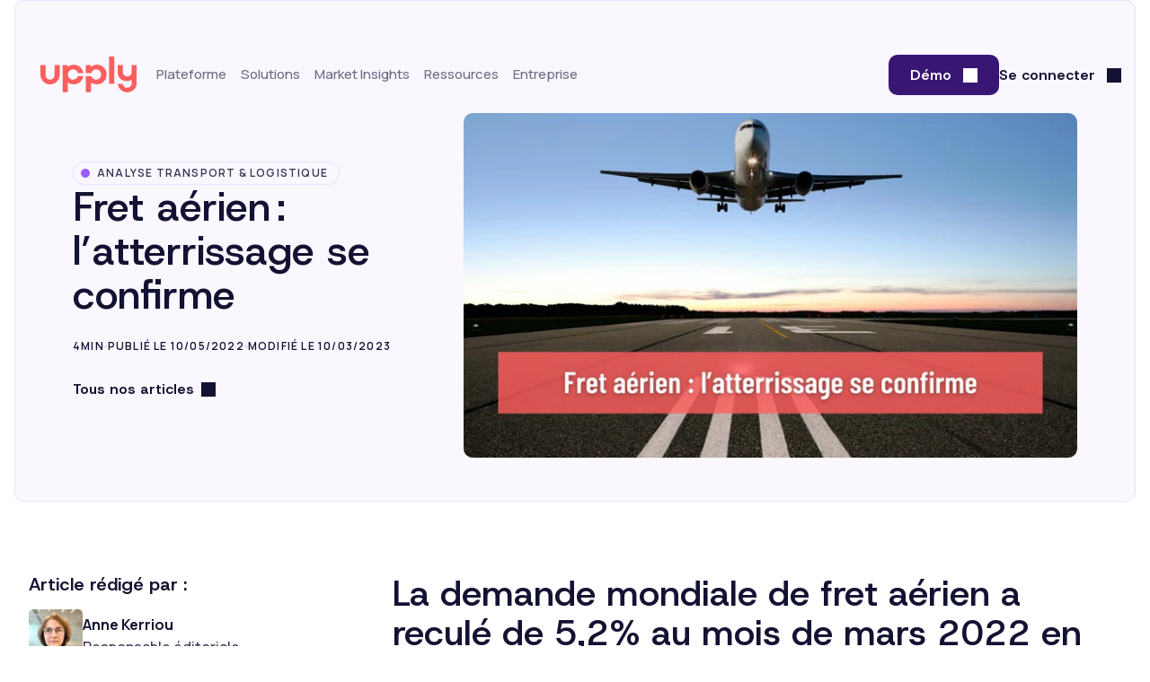

--- FILE ---
content_type: text/html; charset=UTF-8
request_url: https://market-insights.upply.com/fr/fret-aerien-atterrissage-se-confirme
body_size: 15719
content:
<!doctype html><html class="light" lang="fr" data-group-id="59468085199"><head>
    <meta charset="utf-8">
    <title>Fret aérien&nbsp;: l’atterrissage se confirme</title>
    
    <link rel="shortcut icon" href="https://market-insights.upply.com/hubfs/icons/upply-favicon.png">
    <meta name="description" content="La demande mondiale de fret aérien a reculé de 5,2% en mars 2022 en glissement annuel, plombée par le conflit en Ukraine et la pandémie en Asie.&nbsp;">
    
    
    
    <meta name="viewport" content="width=device-width, initial-scale=1">

    
    <meta property="og:description" content="La demande mondiale de fret aérien a reculé de 5,2% en mars 2022 en glissement annuel, plombée par le conflit en Ukraine et la pandémie en Asie.&nbsp;">
    <meta property="og:title" content="Fret aérien&nbsp;: l’atterrissage se confirme">
    <meta name="twitter:description" content="La demande mondiale de fret aérien a reculé de 5,2% en mars 2022 en glissement annuel, plombée par le conflit en Ukraine et la pandémie en Asie.&nbsp;">
    <meta name="twitter:title" content="Fret aérien&nbsp;: l’atterrissage se confirme">

    

    

    <style>
a.cta_button{-moz-box-sizing:content-box !important;-webkit-box-sizing:content-box !important;box-sizing:content-box !important;vertical-align:middle}.hs-breadcrumb-menu{list-style-type:none;margin:0px 0px 0px 0px;padding:0px 0px 0px 0px}.hs-breadcrumb-menu-item{float:left;padding:10px 0px 10px 10px}.hs-breadcrumb-menu-divider:before{content:'›';padding-left:10px}.hs-featured-image-link{border:0}.hs-featured-image{float:right;margin:0 0 20px 20px;max-width:50%}@media (max-width: 568px){.hs-featured-image{float:none;margin:0;width:100%;max-width:100%}}.hs-screen-reader-text{clip:rect(1px, 1px, 1px, 1px);height:1px;overflow:hidden;position:absolute !important;width:1px}
</style>

<link rel="stylesheet" href="https://market-insights.upply.com/hubfs/hub_generated/template_assets/1/274324849887/1765192919768/template_main.min.css">
<link rel="stylesheet" href="https://market-insights.upply.com/hubfs/hub_generated/module_assets/1/274347879628/1766413857838/module_header.min.css">
<link rel="stylesheet" href="https://market-insights.upply.com/hubfs/hub_generated/module_assets/1/280096762067/1766413858279/module_hero-post.min.css">
<link rel="stylesheet" href="https://market-insights.upply.com/hubfs/hub_generated/module_assets/1/278858897650/1766068385247/module_post-content.min.css">
<link rel="stylesheet" href="https://market-insights.upply.com/hubfs/hub_generated/module_assets/1/280097237233/1766413855377/module_author-banner.min.css">
<link rel="stylesheet" href="https://market-insights.upply.com/hubfs/hub_generated/module_assets/1/292332475611/1766413859989/module_push-resources-market-insights.min.css">
<link rel="stylesheet" href="https://market-insights.upply.com/hubfs/hub_generated/module_assets/1/276066416876/1766413856966/module_footer.min.css">

    <script type="application/ld+json">
{
  "mainEntityOfPage" : {
    "@type" : "WebPage",
    "@id" : "https://market-insights.upply.com/fr/fret-aerien-atterrissage-se-confirme"
  },
  "author" : {
    "name" : "Anne Kerriou",
    "url" : "https://market-insights.upply.com/fr/author/anne-kerriou",
    "@type" : "Person"
  },
  "headline" : "Fret aérien : l’atterrissage se confirme",
  "datePublished" : "2022-05-10T08:35:15.000Z",
  "publisher" : {
    "name" : "Upply",
    "logo" : {
      "url" : "https://26644154.fs1.hubspotusercontent-eu1.net/hubfs/26644154/DW-2020/logo/logo-upply-corail-press.svg",
      "@type" : "ImageObject"
    },
    "@type" : "Organization"
  },
  "@context" : "https://schema.org",
  "@type" : "BlogPosting",
  "image" : [ "https://www.upply.com/hubfs/5-2.png" ]
}
</script>



    
<!--  Added by GoogleTagManager integration -->
<script>
var _hsp = window._hsp = window._hsp || [];
window.dataLayer = window.dataLayer || [];
function gtag(){dataLayer.push(arguments);}

var useGoogleConsentModeV2 = true;
var waitForUpdateMillis = 1000;



var hsLoadGtm = function loadGtm() {
    if(window._hsGtmLoadOnce) {
      return;
    }

    if (useGoogleConsentModeV2) {

      gtag('set','developer_id.dZTQ1Zm',true);

      gtag('consent', 'default', {
      'ad_storage': 'denied',
      'analytics_storage': 'denied',
      'ad_user_data': 'denied',
      'ad_personalization': 'denied',
      'wait_for_update': waitForUpdateMillis
      });

      _hsp.push(['useGoogleConsentModeV2'])
    }

    (function(w,d,s,l,i){w[l]=w[l]||[];w[l].push({'gtm.start':
    new Date().getTime(),event:'gtm.js'});var f=d.getElementsByTagName(s)[0],
    j=d.createElement(s),dl=l!='dataLayer'?'&l='+l:'';j.async=true;j.src=
    'https://www.googletagmanager.com/gtm.js?id='+i+dl;f.parentNode.insertBefore(j,f);
    })(window,document,'script','dataLayer','GTM-5T6DG2G');

    window._hsGtmLoadOnce = true;
};

_hsp.push(['addPrivacyConsentListener', function(consent){
  if(consent.allowed || (consent.categories && consent.categories.analytics)){
    hsLoadGtm();
  }
}]);

</script>

<!-- /Added by GoogleTagManager integration -->


<!-- Google Tag Manager -->
<script>(function(w,d,s,l,i){w[l]=w[l]||[];w[l].push({'gtm.start':
new Date().getTime(),event:'gtm.js'});var f=d.getElementsByTagName(s)[0],
j=d.createElement(s),dl=l!='dataLayer'?'&l='+l:'';j.async=true;j.src=
'https://www.googletagmanager.com/gtm.js?id='+i+dl;f.parentNode.insertBefore(j,f);
})(window,document,'script','dataLayer','GTM-5T6DG2G');</script>
<!-- End Google Tag Manager -->
<script>
// recreate hubspot's generated script after page loading
// in order to let script defered by cookiebot load before inline scripts execution
// verify with a "retry" function that hubspot main variable is set before execution of this script  
var hsAllowedCounter = 0;
var hsAllowedMaxCounter = 6;


function delayHbspt(elems) {
	if ( typeof hbspt !== 'undefined'){
		console.log("hubspot variable defined");
		elems.forEach((elem) => {
			let newElem = document.createElement("script");
			newElem.async = true;
			newElem.defer = true;
			newElem.dataset.hsAllowed = elem.dataset.hsAllowed;
			newElem.innerHTML = elem.innerHTML;
			elem.remove();
			document.body.appendChild(newElem);
		})
		return;
	}

	if ( hsAllowedCounter < hsAllowedMaxCounter){
		hsAllowedCounter++;
		window.setTimeout(delayHbspt, 500, elems);
	} else {
		console.log("max retry made for hbspt counter");
	}
}

document.addEventListener('DOMContentLoaded',(e) => {
	let hsAllowedNodes = new Array();
	document.querySelectorAll('script:not([src])').forEach((elem) => {
		if(elem.dataset.hsAllowed){
			hsAllowedNodes.push(elem);
		}
	})
	window.setTimeout(delayHbspt, 500, hsAllowedNodes);
})

</script>

<!-- CRISP CHAT SDK -->
<script type="text/javascript">window.$crisp=[];window.CRISP_WEBSITE_ID="f06ad37c-5ea4-4b59-b377-4a4ba4b96c83";(function(){d=document;s=d.createElement("script");s.src="https://client.crisp.chat/l.js";s.async=1;d.getElementsByTagName("head")[0].appendChild(s);})();</script>
<script id="Cookiebot" src="https://consent.cookiebot.com/uc.js" data-cbid="e88a3330-deac-43bd-84b0-9aa154a87196" data-blockingmode="auto" type="text/javascript"></script>

<!-- HEAP Aalytics SDK-->
<script type="text/javascript">
  window.heapReadyCb=window.heapReadyCb||[],window.heap=window.heap||[],heap.load=function(e,t){window.heap.envId=e,window.heap.clientConfig=t=t||{},window.heap.clientConfig.shouldFetchServerConfig=!1;var a=document.createElement("script");a.type="text/javascript",a.async=!0,a.src="https://cdn.us.heap-api.com/config/"+e+"/heap_config.js";var r=document.getElementsByTagName("script")[0];r.parentNode.insertBefore(a,r);var n=["init","startTracking","stopTracking","track","resetIdentity","identify","getSessionId","getUserId","getIdentity","addUserProperties","addEventProperties","removeEventProperty","clearEventProperties","addAccountProperties","addAdapter","addTransformer","addTransformerFn","onReady","addPageviewProperties","removePageviewProperty","clearPageviewProperties","trackPageview"],i=function(e){return function(){var t=Array.prototype.slice.call(arguments,0);window.heapReadyCb.push({name:e,fn:function(){heap[e]&&heap[e].apply(heap,t)}})}};for(var p=0;p<n.length;p++)heap[n[p]]=i(n[p])};
  heap.load("3959098207");
  heap.addEventProperties({
    source: 'upply_cms'
  });
</script>
<link rel="amphtml" href="https://market-insights.upply.com/fr/fret-aerien-atterrissage-se-confirme?hs_amp=true">

<meta property="og:image" content="https://market-insights.upply.com/hubfs/5-2.png">
<meta property="og:image:width" content="1920">
<meta property="og:image:height" content="1080">
<meta property="og:image:alt" content="fret-aérien-atterrissage">
<meta name="twitter:image" content="https://market-insights.upply.com/hubfs/5-2.png">
<meta name="twitter:image:alt" content="fret-aérien-atterrissage">

<meta property="og:url" content="https://market-insights.upply.com/fr/fret-aerien-atterrissage-se-confirme">
<meta name="twitter:card" content="summary_large_image">
<meta name="twitter:creator" content="@AnneKerriou">

<link rel="canonical" href="https://market-insights.upply.com/fr/fret-aerien-atterrissage-se-confirme">
<meta name="google-site-verification" content="RPmpBJRwpXHQOTNMMNjEejZmwu82lg3qsLrL1H3x7dM">
<meta property="og:type" content="article">
<link rel="alternate" type="application/rss+xml" href="https://market-insights.upply.com/fr/rss.xml">
<meta name="twitter:domain" content="market-insights.upply.com">
<meta name="twitter:site" content="@upply_com">

<meta http-equiv="content-language" content="fr">






<meta name="generator" content="HubSpot"></head>

<body class="light">
<!--  Added by GoogleTagManager integration -->
<noscript><iframe src="https://www.googletagmanager.com/ns.html?id=GTM-5T6DG2G" height="0" width="0" style="display:none;visibility:hidden"></iframe></noscript>

<!-- /Added by GoogleTagManager integration -->

    <div class="body-wrapper   hs-content-id-60797333742 hs-blog-post hs-blog-id-59468085199">
        
        <div id="hs_cos_wrapper_header" class="hs_cos_wrapper hs_cos_wrapper_widget hs_cos_wrapper_type_module" style="" data-hs-cos-general-type="widget" data-hs-cos-type="module">



<header aria-label="header" class="header-module">
    <div class="container">
        
        
        <a href="https://www.upply.com">
            
            <figure class="logo-wrapper">
                
                <img loading="eager" decoding="auto" fetchpriority="high" src="https://market-insights.upply.com/hubfs/DW-2020/logo/logo-upply-corail-press.svg" alt="logo-upply-corail-press" width="107" height="40" title="Logo de Upply">
            </figure>
            
        </a>
        
        
        <div class="wrapper responsive-panel">
            
            <nav class="header-nav">
                <ul class="main-items-list large">
                    
                    <li class="main-menu-item dropdown">
                        
                        <p class="main-menu-item-label small">
                            Plateforme
                        </p>
                        
                        
                        <div class="panel">
                            <p class="small panel-closer"><span>Plateforme</span></p>
                            
                            
                            
                            
                            
                            
                            
                            
                            
                            
                            <div class="columns" data-nb-col-links="2">
                                <div class="columns-inner">
                                    
                                    <ul class="column column-links column-purple column-count-2">
                                        
                                        
                                        <li class="menu-item menu-item-link menu-item-title ">
                                            
                                            <p class="label-tag small purple-tag small">Fonctionnalités</p>
                                            
                                        </li>
                                        
                                        <li class="menu-item menu-item-link menu-item-link ">
                                            
                                            <a href="https://www.upply.com/benchmark">
                                                
                                                <picture class="picto bg-purple border-purple">
                                                    <img class="logo" src="https://market-insights.upply.com/hubfs/website-2025/icons/menu/Benchmark%20-%20purple.svg" alt="Benchmark - purple" width="18" height="18">
                                                </picture>
                                                
                                                <div class="infos-wrapper">
                                                    
                                                    <p class="menu-item-label ">
                                                        Benchmark
                                                    </p>
                                                    
                                                    
                                                    <p class="menu-item-description">
                                                        Comparez vos prix transport aux tendances du marché
                                                    </p>
                                                    
                                                </div>
                                            </a>
                                            
                                        </li>
                                        
                                        <li class="menu-item menu-item-link menu-item-link ">
                                            
                                            <a href="https://www.upply.com/dashboard">
                                                
                                                <picture class="picto bg-purple border-purple">
                                                    <img class="logo" src="https://market-insights.upply.com/hubfs/website-2025/icons/menu/Dashboard%20-%20purple.svg" alt="Dashboard - purple" width="18" height="18">
                                                </picture>
                                                
                                                <div class="infos-wrapper">
                                                    
                                                    <p class="menu-item-label ">
                                                        Dashboard
                                                    </p>
                                                    
                                                    
                                                    <p class="menu-item-description">
                                                        Pilotez vos coûts depuis un seul tableau de bord
                                                    </p>
                                                    
                                                </div>
                                            </a>
                                            
                                        </li>
                                        
                                        <li class="menu-item menu-item-link menu-item-link ">
                                            
                                            <a href="https://www.upply.com/freight-marketplace">
                                                
                                                <picture class="picto bg-purple border-purple">
                                                    <img class="logo" src="https://market-insights.upply.com/hubfs/website-2025/icons/menu/Freight%20Marketplace%20-%20purple.svg" alt="Freight Marketplace - purple" width="19" height="19">
                                                </picture>
                                                
                                                <div class="infos-wrapper">
                                                    
                                                    <p class="menu-item-label ">
                                                        Freight Marketplace
                                                    </p>
                                                    
                                                    
                                                    <p class="menu-item-description">
                                                        Expédiez ou trouvez du fret en toute simplicité
                                                    </p>
                                                    
                                                </div>
                                            </a>
                                            
                                        </li>
                                        
                                        <li class="menu-item menu-item-link menu-item-link ">
                                            
                                            <a href="https://www.upply.com/freight-indexes">
                                                
                                                <picture class="picto bg-purple border-purple">
                                                    <img class="logo" src="https://market-insights.upply.com/hubfs/website-2025/icons/menu/Freight%20Indexes%20-%20purple.svg" alt="Freight Indexes - purple" width="18" height="18">
                                                </picture>
                                                
                                                <div class="infos-wrapper">
                                                    
                                                    <p class="menu-item-label ">
                                                        Freight Indexes
                                                    </p>
                                                    
                                                    
                                                    <p class="menu-item-description">
                                                        Suivez l’évolution des prix du fret
                                                    </p>
                                                    
                                                </div>
                                            </a>
                                            
                                        </li>
                                        
                                        <li class="menu-item menu-item-link menu-item-link ">
                                            
                                            <a href="https://www.upply.com/green">
                                                
                                                <picture class="picto bg-purple border-purple">
                                                    <img class="logo" src="https://market-insights.upply.com/hubfs/website-2025/icons/menu/Calcul%20demissions%20-%20purple.svg" alt="Calcul demissions - purple" width="18" height="18">
                                                </picture>
                                                
                                                <div class="infos-wrapper">
                                                    
                                                    <p class="menu-item-label ">
                                                        Green
                                                    </p>
                                                    
                                                    
                                                    <p class="menu-item-description">
                                                        Mesurez l’empreinte carbone de vos transports
                                                    </p>
                                                    
                                                </div>
                                            </a>
                                            
                                        </li>
                                        
                                        <li class="menu-item menu-item-link menu-item-link ">
                                            
                                            <a href="https://www.upply.com/solution-market-insights">
                                                
                                                <picture class="picto bg-purple border-purple">
                                                    <img class="logo" src="https://market-insights.upply.com/hubfs/website-2025/icons/menu/Articles%20-%20purple.svg" alt="Articles - purple" width="18" height="18">
                                                </picture>
                                                
                                                <div class="infos-wrapper">
                                                    
                                                    <p class="menu-item-label ">
                                                        Market Insights
                                                    </p>
                                                    
                                                    
                                                    <p class="menu-item-description">
                                                        Comprenez les dynamiques du marché transport
                                                    </p>
                                                    
                                                </div>
                                            </a>
                                            
                                        </li>
                                        
                                        
                                    </ul>
                                    
                                    <ul class="column column-links column-red column-count-1">
                                        
                                        
                                        <li class="menu-item menu-item-link menu-item-title ">
                                            
                                            <p class="label-tag small red-tag small">Plateforme</p>
                                            
                                        </li>
                                        
                                        <li class="menu-item menu-item-link menu-item-link ">
                                            
                                            <a href="https://www.upply.com/api">
                                                
                                                <picture class="picto bg-red border-red">
                                                    <img class="logo" src="https://market-insights.upply.com/hubfs/website-2025/icons/menu/API%20%26%20Int%C3%A9gration%20-%20corail.svg" alt="API &amp; Intégration - corail" width="18" height="18">
                                                </picture>
                                                
                                                <div class="infos-wrapper">
                                                    
                                                    <p class="menu-item-label ">
                                                        API &amp; integration
                                                    </p>
                                                    
                                                    
                                                    <p class="menu-item-description">
                                                        Intégrez Upply dans votre écosystème digital
                                                    </p>
                                                    
                                                </div>
                                            </a>
                                            
                                        </li>
                                        
                                        <li class="menu-item menu-item-link menu-item-link ">
                                            
                                            <a href="https://www.upply.com/securite-donnees">
                                                
                                                <picture class="picto bg-red border-red">
                                                    <img class="logo" src="https://market-insights.upply.com/hubfs/website-2025/icons/menu/S%C3%A9curit%C3%A9%20-%20corail.svg" alt="Sécurité - corail" width="18" height="18">
                                                </picture>
                                                
                                                <div class="infos-wrapper">
                                                    
                                                    <p class="menu-item-label ">
                                                        Sécurité
                                                    </p>
                                                    
                                                    
                                                    <p class="menu-item-description">
                                                        Protégez vos données en toute confiance
                                                    </p>
                                                    
                                                </div>
                                            </a>
                                            
                                        </li>
                                        
                                        <li class="menu-item menu-item-link menu-item-link ">
                                            
                                            <a href="https://opendata.upply.com/">
                                                
                                                <picture class="picto bg-red border-red">
                                                    <img class="logo" src="https://market-insights.upply.com/hubfs/website-2025/icons/menu/Open%20data%20-%20corail.svg" alt="Open data - corail" width="18" height="18">
                                                </picture>
                                                
                                                <div class="infos-wrapper">
                                                    
                                                    <p class="menu-item-label ">
                                                        Open Data
                                                    </p>
                                                    
                                                    
                                                    <p class="menu-item-description">
                                                        Consultez librement notre base de données transport
                                                    </p>
                                                    
                                                </div>
                                            </a>
                                            
                                        </li>
                                        
                                        
                                    </ul>
                                    
                                </div>
                            </div>

                            
                            <a href="https://www.upply.com/atlas" class="bottom-link bottom-link-purpleblue bg-purpleblue border-purpleblue">
                                
                                <span class="h5">✨ Nouveau : découvrez Atlas, votre nouvelle manière d’analyser le marché grâce à l’IA</span>
                            </a>
                            
                        </div>
                        
                    </li>
                    
                    <li class="main-menu-item dropdown">
                        
                        <p class="main-menu-item-label small">
                            Solutions
                        </p>
                        
                        
                        <div class="panel">
                            <p class="small panel-closer"><span>Solutions</span></p>
                            
                            
                            
                            
                            
                            
                            <div class="columns" data-nb-col-links="1">
                                <div class="columns-inner">
                                    
                                    <ul class="column column-links column-purple column-count-2">
                                        
                                        
                                        <li class="menu-item menu-item-link menu-item-title ">
                                            
                                            <p class="label-tag small purple-tag small">Solutions</p>
                                            
                                        </li>
                                        
                                        <li class="menu-item menu-item-link menu-item-link ">
                                            
                                            <a href="https://www.upply.com/solution-chargeurs">
                                                
                                                <picture class="picto bg-purple border-purple">
                                                    <img class="logo" src="https://market-insights.upply.com/hubfs/website-2025/icons/menu/Chargeurs%20-%20purple.svg" alt="Chargeurs - purple" width="18" height="18">
                                                </picture>
                                                
                                                <div class="infos-wrapper">
                                                    
                                                    <p class="menu-item-label ">
                                                        Chargeurs
                                                    </p>
                                                    
                                                    
                                                    <p class="menu-item-description">
                                                        Optimisez et pilotez vos transports plus efficacement
                                                    </p>
                                                    
                                                </div>
                                            </a>
                                            
                                        </li>
                                        
                                        <li class="menu-item menu-item-link menu-item-link ">
                                            
                                            <a href="https://www.upply.com/solution-cabinets-conseil">
                                                
                                                <picture class="picto bg-purple border-purple">
                                                    <img class="logo" src="https://market-insights.upply.com/hubfs/website-2025/icons/menu/Consulting%20et%20prestataires%20logistiques%20-%20purple.svg" alt="Consulting et prestataires logistiques - purple" width="18" height="18">
                                                </picture>
                                                
                                                <div class="infos-wrapper">
                                                    
                                                    <p class="menu-item-label ">
                                                        Cabinets de conseil
                                                    </p>
                                                    
                                                    
                                                    <p class="menu-item-description">
                                                        Accédez à des données fiables pour vos analyses
                                                    </p>
                                                    
                                                </div>
                                            </a>
                                            
                                        </li>
                                        
                                        <li class="menu-item menu-item-link menu-item-link ">
                                            
                                            <a href="https://www.upply.com/solution-transporteurs">
                                                
                                                <picture class="picto bg-purple border-purple">
                                                    <img class="logo" src="https://market-insights.upply.com/hubfs/website-2025/icons/menu/Transporteut%20et%20commissionnaires%20-%20purple.svg" alt="Transporteut et commissionnaires - purple" width="18" height="18">
                                                </picture>
                                                
                                                <div class="infos-wrapper">
                                                    
                                                    <p class="menu-item-label ">
                                                        Transporteurs et commissionnaires
                                                    </p>
                                                    
                                                    
                                                    <p class="menu-item-description">
                                                        Trouvez de nouveaux clients et valorisez vos capacités
                                                    </p>
                                                    
                                                </div>
                                            </a>
                                            
                                        </li>
                                        
                                        
                                    </ul>
                                    
                                </div>
                            </div>

                            
                        </div>
                        
                    </li>
                    
                    <li class="main-menu-item dropdown">
                        
                        <p class="main-menu-item-label small">
                            Market Insights
                        </p>
                        
                        
                        <div class="panel">
                            <p class="small panel-closer"><span>Market Insights</span></p>
                            
                            
                            
                            
                            
                            
                            
                            
                            <div class="columns" data-nb-col-links="1">
                                <div class="columns-inner">
                                    
                                    <ul class="column column-links column-purple column-count-1">
                                        
                                        
                                        <li class="menu-item menu-item-link menu-item-title ">
                                            
                                            <p class="label-tag small purple-tag small">Market Insights</p>
                                            
                                        </li>
                                        
                                        <li class="menu-item menu-item-link menu-item-link ">
                                            
                                            <a href="https://market-insights.upply.com/fr">
                                                
                                                <picture class="picto bg-purple border-purple">
                                                    <img class="logo" src="https://market-insights.upply.com/hubfs/website-2025/icons/menu/Articles%20-%20purple.svg" alt="Articles - purple" width="18" height="18">
                                                </picture>
                                                
                                                <div class="infos-wrapper">
                                                    
                                                    <p class="menu-item-label ">
                                                        Market Insights
                                                    </p>
                                                    
                                                    
                                                    <p class="menu-item-description">
                                                        Découvrez les dernières tendances du marché
                                                    </p>
                                                    
                                                </div>
                                            </a>
                                            
                                        </li>
                                        
                                        <li class="menu-item menu-item-link menu-item-link ">
                                            
                                            <a href="https://www.upply.com/livres-blancs">
                                                
                                                <picture class="picto bg-purple border-purple">
                                                    <img class="logo" src="https://market-insights.upply.com/hubfs/website-2025/icons/menu/Livres%20blancs%20-%20purple.svg" alt="Livres blancs - purple" width="18" height="18">
                                                </picture>
                                                
                                                <div class="infos-wrapper">
                                                    
                                                    <p class="menu-item-label ">
                                                        Livres blancs
                                                    </p>
                                                    
                                                    
                                                    <p class="menu-item-description">
                                                        Téléchargez nos études et analyses stratégiques
                                                    </p>
                                                    
                                                </div>
                                            </a>
                                            
                                        </li>
                                        
                                        
                                    </ul>
                                    
                                    <ul class="column column-banners column- ">
                                        
                                        
                                        <li class="menu-item menu-item-banner bg-purple border-purple">
                                            <a href="https://market-insights.upply.com/fr/bilan-2025-du-transport-routier-europeen">
                                                
                                                <picture class="banner-picture">
                                                    <img class="" src="https://market-insights.upply.com/hs-fs/hubfs/website-2025/CTAs-header/CTA%20menu_Livre%20blanc%20Bilan%20TRM%202025_fr.jpg?width=306&amp;height=320&amp;name=CTA%20menu_Livre%20blanc%20Bilan%20TRM%202025_fr.jpg" alt="https://26644154.fs1.hubspotusercontent-eu1.net/hubfs/26644154/website-2025/CTAs-header/CTA%20menu_Livre%20blanc%20Bilan%20TRM%202025_fr.jpg" width="306" height="320" srcset="https://market-insights.upply.com/hs-fs/hubfs/website-2025/CTAs-header/CTA%20menu_Livre%20blanc%20Bilan%20TRM%202025_fr.jpg?width=153&amp;height=160&amp;name=CTA%20menu_Livre%20blanc%20Bilan%20TRM%202025_fr.jpg 153w, https://market-insights.upply.com/hs-fs/hubfs/website-2025/CTAs-header/CTA%20menu_Livre%20blanc%20Bilan%20TRM%202025_fr.jpg?width=306&amp;height=320&amp;name=CTA%20menu_Livre%20blanc%20Bilan%20TRM%202025_fr.jpg 306w, https://market-insights.upply.com/hs-fs/hubfs/website-2025/CTAs-header/CTA%20menu_Livre%20blanc%20Bilan%20TRM%202025_fr.jpg?width=459&amp;height=480&amp;name=CTA%20menu_Livre%20blanc%20Bilan%20TRM%202025_fr.jpg 459w, https://market-insights.upply.com/hs-fs/hubfs/website-2025/CTAs-header/CTA%20menu_Livre%20blanc%20Bilan%20TRM%202025_fr.jpg?width=612&amp;height=640&amp;name=CTA%20menu_Livre%20blanc%20Bilan%20TRM%202025_fr.jpg 612w, https://market-insights.upply.com/hs-fs/hubfs/website-2025/CTAs-header/CTA%20menu_Livre%20blanc%20Bilan%20TRM%202025_fr.jpg?width=765&amp;height=800&amp;name=CTA%20menu_Livre%20blanc%20Bilan%20TRM%202025_fr.jpg 765w, https://market-insights.upply.com/hs-fs/hubfs/website-2025/CTAs-header/CTA%20menu_Livre%20blanc%20Bilan%20TRM%202025_fr.jpg?width=918&amp;height=960&amp;name=CTA%20menu_Livre%20blanc%20Bilan%20TRM%202025_fr.jpg 918w" sizes="(max-width: 306px) 100vw, 306px">
                                                </picture>
                                                
                                                <div class="infos-wrapper">
                                                    
                                                    <h5 class="banner-title">Livre blanc : bilan 2025 du transport routier</h5>
                                                    
                                                    
                                                    <p class="banner-description">Entre demande atone et tensions géopolitiques, 2025 a mis le secteur à rude épreuve.</p>
                                                    
                                                    
                                                    <p class="link btn btn-tertiary">Télécharger le livre blanc</p>
                                                    
                                                </div>
                                            </a>
                                        </li>
                                        
                                        <li class="menu-item menu-item-banner bg-purple border-purple">
                                            <a href="https://market-insights.upply.com/fr/bilan-du-transport-maritime-de-conteneurs-en-2025">
                                                
                                                <picture class="banner-picture">
                                                    <img class="" src="https://market-insights.upply.com/hs-fs/hubfs/website-2025/CTAs-header/CTA%20menu_Livre%20blanc%20Bilan%20shipping%202025_fr.jpg?width=306&amp;height=320&amp;name=CTA%20menu_Livre%20blanc%20Bilan%20shipping%202025_fr.jpg" alt="https://26644154.fs1.hubspotusercontent-eu1.net/hubfs/26644154/website-2025/CTAs-header/CTA%20menu_Livre%20blanc%20Bilan%20shipping%202025_fr.jpg" width="306" height="320" srcset="https://market-insights.upply.com/hs-fs/hubfs/website-2025/CTAs-header/CTA%20menu_Livre%20blanc%20Bilan%20shipping%202025_fr.jpg?width=153&amp;height=160&amp;name=CTA%20menu_Livre%20blanc%20Bilan%20shipping%202025_fr.jpg 153w, https://market-insights.upply.com/hs-fs/hubfs/website-2025/CTAs-header/CTA%20menu_Livre%20blanc%20Bilan%20shipping%202025_fr.jpg?width=306&amp;height=320&amp;name=CTA%20menu_Livre%20blanc%20Bilan%20shipping%202025_fr.jpg 306w, https://market-insights.upply.com/hs-fs/hubfs/website-2025/CTAs-header/CTA%20menu_Livre%20blanc%20Bilan%20shipping%202025_fr.jpg?width=459&amp;height=480&amp;name=CTA%20menu_Livre%20blanc%20Bilan%20shipping%202025_fr.jpg 459w, https://market-insights.upply.com/hs-fs/hubfs/website-2025/CTAs-header/CTA%20menu_Livre%20blanc%20Bilan%20shipping%202025_fr.jpg?width=612&amp;height=640&amp;name=CTA%20menu_Livre%20blanc%20Bilan%20shipping%202025_fr.jpg 612w, https://market-insights.upply.com/hs-fs/hubfs/website-2025/CTAs-header/CTA%20menu_Livre%20blanc%20Bilan%20shipping%202025_fr.jpg?width=765&amp;height=800&amp;name=CTA%20menu_Livre%20blanc%20Bilan%20shipping%202025_fr.jpg 765w, https://market-insights.upply.com/hs-fs/hubfs/website-2025/CTAs-header/CTA%20menu_Livre%20blanc%20Bilan%20shipping%202025_fr.jpg?width=918&amp;height=960&amp;name=CTA%20menu_Livre%20blanc%20Bilan%20shipping%202025_fr.jpg 918w" sizes="(max-width: 306px) 100vw, 306px">
                                                </picture>
                                                
                                                <div class="infos-wrapper">
                                                    
                                                    <h5 class="banner-title">Livre blanc : bilan 2025 du transport maritime conteneurisé</h5>
                                                    
                                                    
                                                    <p class="banner-description">Cette année, le maritime s’est imposé comme un sujet autant économique que stratégique.</p>
                                                    
                                                    
                                                    <p class="link btn btn-tertiary">Télécharger le livre blanc</p>
                                                    
                                                </div>
                                            </a>
                                        </li>
                                        
                                        
                                    </ul>
                                    
                                </div>
                            </div>

                            
                        </div>
                        
                    </li>
                    
                    <li class="main-menu-item dropdown">
                        
                        <p class="main-menu-item-label small">
                            Ressources
                        </p>
                        
                        
                        <div class="panel">
                            <p class="small panel-closer"><span>Ressources</span></p>
                            
                            
                            
                            
                            
                            
                            
                            
                            <div class="columns" data-nb-col-links="1">
                                <div class="columns-inner">
                                    
                                    <ul class="column column-links column-purpleblue column-count-1">
                                        
                                        
                                        <li class="menu-item menu-item-link menu-item-title ">
                                            
                                            <p class="label-tag small purpleblue-tag small">Ressources</p>
                                            
                                        </li>
                                        
                                        <li class="menu-item menu-item-link menu-item-link ">
                                            
                                            <a href="https://www.upply.com/fr/blog">
                                                
                                                <picture class="picto bg-purpleblue border-purpleblue">
                                                    <img class="logo" src="https://market-insights.upply.com/hubfs/website-2025/icons/menu/Blog%20Upply%20-%20purple.svg" alt="Blog Upply - purple" width="18" height="18">
                                                </picture>
                                                
                                                <div class="infos-wrapper">
                                                    
                                                    <p class="menu-item-label margin-top">
                                                        Blog
                                                    </p>
                                                    
                                                    
                                                </div>
                                            </a>
                                            
                                        </li>
                                        
                                        <li class="menu-item menu-item-link menu-item-link ">
                                            
                                            <a href="https://www.upply.com/inscription-newsletter">
                                                
                                                <picture class="picto bg-purpleblue border-purpleblue">
                                                    <img class="logo" src="https://market-insights.upply.com/hubfs/website-2025/icons/menu/Newsletter%20-%20purple.svg" alt="Newsletter - purple" width="18" height="18">
                                                </picture>
                                                
                                                <div class="infos-wrapper">
                                                    
                                                    <p class="menu-item-label margin-top">
                                                        Newsletter
                                                    </p>
                                                    
                                                    
                                                </div>
                                            </a>
                                            
                                        </li>
                                        
                                        <li class="menu-item menu-item-link menu-item-link ">
                                            
                                            <a href="https://www.upply.com/fr/webinaires">
                                                
                                                <picture class="picto bg-purpleblue border-purpleblue">
                                                    <img class="logo" src="https://market-insights.upply.com/hubfs/website-2025/icons/menu/%C3%89v%C3%A8nements%20%26%20webinaires%20-%20purple.svg" alt="Évènements &amp; webinaires - purple" width="18" height="18">
                                                </picture>
                                                
                                                <div class="infos-wrapper">
                                                    
                                                    <p class="menu-item-label margin-top">
                                                        Évènements et webinaires
                                                    </p>
                                                    
                                                    
                                                </div>
                                            </a>
                                            
                                        </li>
                                        
                                        <li class="menu-item menu-item-link menu-item-link ">
                                            
                                            <a href="https://www.upply.com/methodologies">
                                                
                                                <picture class="picto bg-purpleblue border-purpleblue">
                                                    <img class="logo" src="https://market-insights.upply.com/hubfs/website-2025/icons/menu/M%C3%A9thodologie%20-%20purple.svg" alt="Méthodologie - purple" width="18" height="18">
                                                </picture>
                                                
                                                <div class="infos-wrapper">
                                                    
                                                    <p class="menu-item-label margin-top">
                                                        Méthodologies
                                                    </p>
                                                    
                                                    
                                                </div>
                                            </a>
                                            
                                        </li>
                                        
                                        <li class="menu-item menu-item-link menu-item-link ">
                                            
                                            <a href="https://www.upply.com/faq">
                                                
                                                <picture class="picto bg-purpleblue border-purpleblue">
                                                    <img class="logo" src="https://market-insights.upply.com/hubfs/website-2025/icons/menu/FAQ%20-%20purple.svg" alt="FAQ - purple" width="18" height="18">
                                                </picture>
                                                
                                                <div class="infos-wrapper">
                                                    
                                                    <p class="menu-item-label margin-top">
                                                        FAQ
                                                    </p>
                                                    
                                                    
                                                </div>
                                            </a>
                                            
                                        </li>
                                        
                                        
                                    </ul>
                                    
                                    <ul class="column column-banners column- ">
                                        
                                        
                                        <li class="menu-item menu-item-banner bg-purple border-purple">
                                            <a href="https://www.upply.com/fr/webinaires/fret-maritime-quelles-perspectives-pour-le-transport-conteneurisé-en-2026">
                                                
                                                <picture class="banner-picture">
                                                    <img class="" src="https://market-insights.upply.com/hs-fs/hubfs/website-2025/CTAs-header/CTA%20menu_webinar-shipping%202026_fr.jpg?width=306&amp;height=320&amp;name=CTA%20menu_webinar-shipping%202026_fr.jpg" alt="https://26644154.fs1.hubspotusercontent-eu1.net/hubfs/26644154/website-2025/CTAs-header/CTA%20menu_webinar-shipping%202026_fr.jpg" width="306" height="320" srcset="https://market-insights.upply.com/hs-fs/hubfs/website-2025/CTAs-header/CTA%20menu_webinar-shipping%202026_fr.jpg?width=153&amp;height=160&amp;name=CTA%20menu_webinar-shipping%202026_fr.jpg 153w, https://market-insights.upply.com/hs-fs/hubfs/website-2025/CTAs-header/CTA%20menu_webinar-shipping%202026_fr.jpg?width=306&amp;height=320&amp;name=CTA%20menu_webinar-shipping%202026_fr.jpg 306w, https://market-insights.upply.com/hs-fs/hubfs/website-2025/CTAs-header/CTA%20menu_webinar-shipping%202026_fr.jpg?width=459&amp;height=480&amp;name=CTA%20menu_webinar-shipping%202026_fr.jpg 459w, https://market-insights.upply.com/hs-fs/hubfs/website-2025/CTAs-header/CTA%20menu_webinar-shipping%202026_fr.jpg?width=612&amp;height=640&amp;name=CTA%20menu_webinar-shipping%202026_fr.jpg 612w, https://market-insights.upply.com/hs-fs/hubfs/website-2025/CTAs-header/CTA%20menu_webinar-shipping%202026_fr.jpg?width=765&amp;height=800&amp;name=CTA%20menu_webinar-shipping%202026_fr.jpg 765w, https://market-insights.upply.com/hs-fs/hubfs/website-2025/CTAs-header/CTA%20menu_webinar-shipping%202026_fr.jpg?width=918&amp;height=960&amp;name=CTA%20menu_webinar-shipping%202026_fr.jpg 918w" sizes="(max-width: 306px) 100vw, 306px">
                                                </picture>
                                                
                                                <div class="infos-wrapper">
                                                    
                                                    <h5 class="banner-title">Webinar : Quelles perspectives pour le transport conteneurisé en 2026 ?</h5>
                                                    
                                                    
                                                    <p class="banner-description">Les experts maritimes Upply vous dévoilent leur 3 scénarios clés pour l'avenir du secteur.</p>
                                                    
                                                    
                                                    <p class="link btn btn-tertiary">S'inscrire</p>
                                                    
                                                </div>
                                            </a>
                                        </li>
                                        
                                        
                                    </ul>
                                    
                                </div>
                            </div>

                            
                        </div>
                        
                    </li>
                    
                    <li class="main-menu-item dropdown">
                        
                        <p class="main-menu-item-label small">
                            Entreprise
                        </p>
                        
                        
                        <div class="panel">
                            <p class="small panel-closer"><span>Entreprise</span></p>
                            
                            
                            
                            
                            
                            
                            <div class="columns" data-nb-col-links="1">
                                <div class="columns-inner">
                                    
                                    <ul class="column column-links column-purpleblue column-count-2">
                                        
                                        
                                        <li class="menu-item menu-item-link menu-item-title ">
                                            
                                            <p class="label-tag small purpleblue-tag small">Entreprise</p>
                                            
                                        </li>
                                        
                                        <li class="menu-item menu-item-link menu-item-link ">
                                            
                                            <a href="https://www.upply.com/qui-sommes-nous">
                                                
                                                <picture class="picto bg-purpleblue border-purpleblue">
                                                    <img class="logo" src="https://market-insights.upply.com/hubfs/website-2025/icons/menu/%C3%80%20propos%20d%E2%80%99Upply%20-%20purple.svg" alt="À propos d’Upply - purple" width="18" height="18">
                                                </picture>
                                                
                                                <div class="infos-wrapper">
                                                    
                                                    <p class="menu-item-label margin-top">
                                                        À propos d'Upply
                                                    </p>
                                                    
                                                    
                                                </div>
                                            </a>
                                            
                                        </li>
                                        
                                        <li class="menu-item menu-item-link menu-item-link ">
                                            
                                            <a href="https://www.upply.com/nous-rejoindre">
                                                
                                                <picture class="picto bg-purpleblue border-purpleblue">
                                                    <img class="logo" src="https://market-insights.upply.com/hubfs/website-2025/icons/menu/Nous%20rejoindre%20-%20purple.svg" alt="Nous rejoindre - purple" width="18" height="18">
                                                </picture>
                                                
                                                <div class="infos-wrapper">
                                                    
                                                    <p class="menu-item-label margin-top">
                                                        Nous rejoindre
                                                    </p>
                                                    
                                                    
                                                </div>
                                            </a>
                                            
                                        </li>
                                        
                                        <li class="menu-item menu-item-link menu-item-link ">
                                            
                                            <a href="https://www.upply.com/nos-partenaires">
                                                
                                                <picture class="picto bg-purpleblue border-purpleblue">
                                                    <img class="logo" src="https://market-insights.upply.com/hubfs/website-2025/icons/menu/Partenaires%20-%20purple.svg" alt="Partenaires - purple" width="18" height="18">
                                                </picture>
                                                
                                                <div class="infos-wrapper">
                                                    
                                                    <p class="menu-item-label margin-top">
                                                        Partenaires
                                                    </p>
                                                    
                                                    
                                                </div>
                                            </a>
                                            
                                        </li>
                                        
                                        <li class="menu-item menu-item-link menu-item-link ">
                                            
                                            <a href="https://www.upply.com/presse">
                                                
                                                <picture class="picto bg-purpleblue border-purpleblue">
                                                    <img class="logo" src="https://market-insights.upply.com/hubfs/website-2025/icons/menu/Presse%20-%20purple.svg" alt="Presse - purple" width="18" height="18">
                                                </picture>
                                                
                                                <div class="infos-wrapper">
                                                    
                                                    <p class="menu-item-label margin-top">
                                                        Presse
                                                    </p>
                                                    
                                                    
                                                </div>
                                            </a>
                                            
                                        </li>
                                        
                                        
                                    </ul>
                                    
                                </div>
                            </div>

                            
                        </div>
                        
                    </li>
                    
                    
                </ul>
            </nav>
            

            
            <div class="wrapper-buttons desktop">
                
                
                
                <a class="btn btn-primary  " role="button" href="https://www.upply.com/reserver-demo" data-layer="{
                                    &quot;event&quot;:&quot;button_click&quot;,
                                    &quot;category&quot;:&quot;Main contact cta&quot;,
                                    &quot;action&quot;:&quot;Click&quot;,
                                    &quot;label&quot;:&quot;Header button&quot;
                                }">
                    
                    
                    Démo
                    
                </a>
                
                
                
                
                <a class="btn btn-tertiary  " role="button" href="https://app.upply.com/login" data-layer="{
                                    &quot;event&quot;:&quot;button_click&quot;,
                                    &quot;category&quot;:&quot;Navigation&quot;,
                                    &quot;action&quot;:&quot;Click&quot;,
                                    &quot;label&quot;:&quot;Home button&quot;
                                }">
                    
                    
                    Se connecter
                    
                </a>
                
                
            </div>
            

        </div>
        <div class="burger-toggler">
            
            <svg width="34" height="33" viewbox="0 0 34 33" fill="none" xmlns="http://www.w3.org/2000/svg">
                <path d="M2.59961 2.5H31.9996" stroke="white" stroke-width="4" stroke-linecap="round" />
                <path d="M2.59961 16.5H31.9996" stroke="white" stroke-width="4" stroke-linecap="round" />
                <path d="M2.59961 30.5H31.9996" stroke="white" stroke-width="4" stroke-linecap="round" />
            </svg>
        </div>
    </div>
</header></div>
        

        <main id="main-content" class="body-container-wrapper">
            
            
            
            
            
            

            







<div class="blog-post-template">
    <div id="hs_cos_wrapper_blog_post_hero" class="hs_cos_wrapper hs_cos_wrapper_widget hs_cos_wrapper_type_module" style="" data-hs-cos-general-type="widget" data-hs-cos-type="module">














<section aria-label="hero-post" class="hero-post-module hero-type-section" data-theme-color="purpleblue" data-theme="light">
    <div class="container-xl">
        <div class="wrapper bg-purpleblue border-purpleblue">
            <div class="container">
                <div class="text-content">
                    
                    <div class="tags">
                        
                        
                        <a data-slug="" href="https://market-insights.upply.com/fr/tag/analyse-transport-logistique" class="tag purpleblue-tag">Analyse Transport &amp; Logistique</a>
                        
                        
                    </div>
                    
                    
                    <h1 class="title h2">
                        Fret aérien&nbsp;: l’atterrissage se confirme
                    </h1>
                    
                    
                    
                    <div class="infos">
                        <span class="time label small">4min</span>
                        
                        <div class="separator"></div>
                        <span class="date label small">Publié le 10/05/2022</span>
                        
                        
                        <div class="separator"></div>
                        <span class="updated-date label small">Modifié le 10/03/2023</span>
                        
                    </div>
                    
                    
                    <a href="https://market-insights.upply.com/fr" class="btn btn-tertiary">Tous nos articles</a>
                    
                </div>
                <picture class="picture">
                    <img src="https://market-insights.upply.com/hs-fs/hubfs/5-2.png?width=730&amp;height=395&amp;name=5-2.png" alt="Fret aérien&nbsp;: l’atterrissage se confirme" width="730" height="395" loading="lazy" srcset="https://market-insights.upply.com/hs-fs/hubfs/5-2.png?width=365&amp;height=198&amp;name=5-2.png 365w, https://market-insights.upply.com/hs-fs/hubfs/5-2.png?width=730&amp;height=395&amp;name=5-2.png 730w, https://market-insights.upply.com/hs-fs/hubfs/5-2.png?width=1095&amp;height=593&amp;name=5-2.png 1095w, https://market-insights.upply.com/hs-fs/hubfs/5-2.png?width=1460&amp;height=790&amp;name=5-2.png 1460w, https://market-insights.upply.com/hs-fs/hubfs/5-2.png?width=1825&amp;height=988&amp;name=5-2.png 1825w, https://market-insights.upply.com/hs-fs/hubfs/5-2.png?width=2190&amp;height=1185&amp;name=5-2.png 2190w" sizes="(max-width: 730px) 100vw, 730px">
                </picture>
            </div>
        </div>
    </div>
</section></div>
    <div id="hs_cos_wrapper_post_content" class="hs_cos_wrapper hs_cos_wrapper_widget hs_cos_wrapper_type_module" style="" data-hs-cos-general-type="widget" data-hs-cos-type="module">


<section aria-label="Blog post content" class="post-content-module " data-post-id="60797333742">
    <div class="container">
        <aside>
            
            
            
            
            
            
            
            <div class="wrapper-author">
                <h4 class="title">Article rédigé par :</h4>
                <a class="author" href="https://www.linkedin.com/in/anne-kerriou-28b53914/" target="_blank" rel="noopener noreferrer">
                    
                    <figure class="cover">
                        <img loading="lazy" width="64" height="64" src="https://market-insights.upply.com/hs-fs/hubfs/website-2025/market-insights/experts/anne-kerriou.jpg?width=64&amp;height=64&amp;name=anne-kerriou.jpg" alt="Author avatar" srcset="https://market-insights.upply.com/hs-fs/hubfs/website-2025/market-insights/experts/anne-kerriou.jpg?width=32&amp;height=32&amp;name=anne-kerriou.jpg 32w, https://market-insights.upply.com/hs-fs/hubfs/website-2025/market-insights/experts/anne-kerriou.jpg?width=64&amp;height=64&amp;name=anne-kerriou.jpg 64w, https://market-insights.upply.com/hs-fs/hubfs/website-2025/market-insights/experts/anne-kerriou.jpg?width=96&amp;height=96&amp;name=anne-kerriou.jpg 96w, https://market-insights.upply.com/hs-fs/hubfs/website-2025/market-insights/experts/anne-kerriou.jpg?width=128&amp;height=128&amp;name=anne-kerriou.jpg 128w, https://market-insights.upply.com/hs-fs/hubfs/website-2025/market-insights/experts/anne-kerriou.jpg?width=160&amp;height=160&amp;name=anne-kerriou.jpg 160w, https://market-insights.upply.com/hs-fs/hubfs/website-2025/market-insights/experts/anne-kerriou.jpg?width=192&amp;height=192&amp;name=anne-kerriou.jpg 192w" sizes="(max-width: 64px) 100vw, 64px">
                    </figure>
                    
                    <div class="info">
                        <p class="name">Anne Kerriou</p>
                        
                        
                        
                        <p class="position">Responsable éditoriale</p>
                        
                        
                    </div>
                </a>
            </div>
            
            

            
            
            
            
            
            
            <div class="wrapper-other-posts">
                <h4 class="title">Articles similaires</h4>
                <div class="wrapper-posts">
                    
                    
                    
                    
                    
                    
                    
                    
                    
                    
                    

                    <article class="bg-purpleblue border-purpleblue reveal-left-right">
                        
                        <div class="infos">
                            
                            <div class="tags">
                                
                                
                                <a data-slug="analyse-transport-logistique" href="https://market-insights.upply.com/fr/tag/analyse-transport-logistique" class="tag purpleblue-tag">Analyse Transport &amp; Logistique</a>
                                
                            </div>
                            

                            
                            
                            <div class="separator"></div>
                            
                            <span class="time label small">3 min</span>
                            

                            
                            
                            <div class="separator"></div>
                            
                            <span class="date label small">19/12/2025</span>
                            
                        </div>
                        
                        <a href="https://market-insights.upply.com/fr/france-les-prix-du-transport-routier-au-point-mort-en-novembre" class="wrapper-text">
                            <h3 class="title">France : les prix du transport routier au point mort en novembre</h3>
                            
                            <div class="btn btn-tertiary" role="button">
                                
                                <span>Lire l'article</span>
                                
                            </div>
                            
                        </a>
                    </article>
                    
                    
                    
                    
                    
                    
                    
                    
                    
                    
                    

                    <article class="bg-purpleblue border-purpleblue reveal-right-left">
                        
                        <div class="infos">
                            
                            <div class="tags">
                                
                                
                                <a data-slug="analyse-transport-logistique" href="https://market-insights.upply.com/fr/tag/analyse-transport-logistique" class="tag purpleblue-tag">Analyse Transport &amp; Logistique</a>
                                
                            </div>
                            

                            
                            
                            <div class="separator"></div>
                            
                            <span class="time label small">6 min</span>
                            

                            
                            
                            <div class="separator"></div>
                            
                            <span class="date label small">18/12/2025</span>
                            
                        </div>
                        
                        <a href="https://market-insights.upply.com/fr/bilan-du-transport-maritime-de-conteneurs-en-2025" class="wrapper-text">
                            <h3 class="title">Bilan du transport maritime de conteneurs en 2025</h3>
                            
                            <div class="btn btn-tertiary" role="button">
                                
                                <span>Lire l'article</span>
                                
                            </div>
                            
                        </a>
                    </article>
                    
                    
                    
                    
                    
                    
                    
                    
                    
                    
                    

                    <article class="bg-purpleblue border-purpleblue reveal-right-left">
                        
                        <div class="infos">
                            
                            <div class="tags">
                                
                                
                                <a data-slug="analyse-transport-logistique" href="https://market-insights.upply.com/fr/tag/analyse-transport-logistique" class="tag purpleblue-tag">Analyse Transport &amp; Logistique</a>
                                
                            </div>
                            

                            
                            
                            <div class="separator"></div>
                            
                            <span class="time label small">5 min</span>
                            

                            
                            
                            <div class="separator"></div>
                            
                            <span class="date label small">12/12/2025</span>
                            
                        </div>
                        
                        <a href="https://market-insights.upply.com/fr/fret-aerien-la-redirection-des-flux-se-confirme" class="wrapper-text">
                            <h3 class="title">Fret aérien : la redirection des flux se confirme</h3>
                            
                            <div class="btn btn-tertiary" role="button">
                                
                                <span>Lire l'article</span>
                                
                            </div>
                            
                        </a>
                    </article>
                    
                    
                    
                    
                    
                    
                    
                    
                    
                    
                    

                    <article class="bg-purpleblue border-purpleblue reveal-right-left">
                        
                        <div class="infos">
                            
                            <div class="tags">
                                
                                
                                <a data-slug="analyse-transport-logistique" href="https://market-insights.upply.com/fr/tag/analyse-transport-logistique" class="tag purpleblue-tag">Analyse Transport &amp; Logistique</a>
                                
                            </div>
                            

                            
                            
                            <div class="separator"></div>
                            
                            <span class="time label small">6 min</span>
                            

                            
                            
                            <div class="separator"></div>
                            
                            <span class="date label small">11/12/2025</span>
                            
                        </div>
                        
                        <a href="https://market-insights.upply.com/fr/bilan-2025-du-transport-routier-europeen" class="wrapper-text">
                            <h3 class="title">Bilan 2025 du transport routier européen</h3>
                            
                            <div class="btn btn-tertiary" role="button">
                                
                                <span>Lire l'article</span>
                                
                            </div>
                            
                        </a>
                    </article>
                    
                </div>
            </div>
            

            <div class="wrapper-share-block">
                <h4 class="title">Partager sur</h4>
                <div class="socials">
                    <a class="social purple linkedin" href="https://www.linkedin.com/feed/?shareActive=true&amp;text=https%3A%2F%2Fmarket-insights.upply.com%2Ffr%2Ffret-aerien-atterrissage-se-confirme" target="_blank" rel="noopener noreferrer">Linkedin</a>
                    <a class="social purple facebook" href="https://www.facebook.com/sharer/sharer.php?u=https%3A%2F%2Fmarket-insights.upply.com%2Ffr%2Ffret-aerien-atterrissage-se-confirme" target="_blank" rel="noopener noreferrer">Facebook</a>
                    <a class="social purple x" href="https://twitter.com/intent/tweet?text=https%3A%2F%2Fmarket-insights.upply.com%2Ffr%2Ffret-aerien-atterrissage-se-confirme" target="_blank" rel="noopener noreferrer">X</a>
                    <button class="social copy-link purple" data-link="https://market-insights.upply.com/fr/fret-aerien-atterrissage-se-confirme">Copy</button>
                </div>
            </div>
            
            
            <div class="cta-block bg-dark dark">
                
                <picture class="illu">
                    <img src="https://market-insights.upply.com/hubfs/webinar-ti-iru-upply/2025/Q3%202025/CTA_Rapport%20Q32025_fr-1.jpg" alt="CTA_Rapport Q32025_fr-1">
                </picture>
                
                
                <div class="text">
                    <h4>Benchmark des prix du transport routier en Europe au T3 2025 : hausse des indices contractuels et spot</h4>
                </div>
                
                
                <div class="wrapper-buttons">
                    
                    
                    <a class="btn btn-primary " role="button" data-layer="{
                                        &quot;event&quot;:&quot;button_click&quot;,
                                        &quot;category&quot;:&quot;Navigation&quot;,
                                        &quot;action&quot;:&quot;Click&quot;,
                                        &quot;label&quot;:&quot;Home button&quot;
                                    }" href="https://www.upply.com/ti-upply-iru-benchmarks-taux-fret-route-europe">
                        Télécharger l'analyse
                    </a>
                    
                    
                </div>
                
            </div>
            
            
        </aside>

        <div class="wrapper-content text purple-list">
            
            <span id="hs_cos_wrapper_post_body" class="hs_cos_wrapper hs_cos_wrapper_meta_field hs_cos_wrapper_type_rich_text" style="" data-hs-cos-general-type="meta_field" data-hs-cos-type="rich_text"><h2>La demande mondiale de fret aérien a reculé de 5,2% au mois de mars 2022 en glissement annuel, plombée par le conflit en Ukraine et les effets de la pandémie de Covid-19 en Asie.&nbsp;</h2>
<p>Depuis quelques mois, la croissance du fret aérien ralentissait après une période de forte reprise. Le mois de mars marque cette fois un coup d’arrêt, puisque <span style="font-weight: bold;">la demande mondiale, exprimée en tonnes-kilomètres, enregistre un repli de 5,2% par rapport à mars 2021</span> et de 8,8% par rapport à février 2022. "Les volumes de fret aérien du mois de mars, corrigés des variations saisonnières, sont tombés à <span style="font-weight: bold;">leur plus bas niveau depuis 16 mois</span>, affectés par le conflit en Ukraine et les perturbations croissantes d'Omicron en Asie", constate l'Association internationale du transport aérien (IATA).</p>
<!--more--><p><img src="https://market-insights.upply.com/hs-fs/hubfs/market-insights/aerien/evolution_volumes_fret_aerien_mars_2022.jpg?width=590&amp;name=evolution_volumes_fret_aerien_mars_2022.jpg" alt="evolution_volumes_fret_aerien_mars_2022" width="590" loading="lazy" style="width: 590px;" srcset="https://market-insights.upply.com/hs-fs/hubfs/market-insights/aerien/evolution_volumes_fret_aerien_mars_2022.jpg?width=295&amp;name=evolution_volumes_fret_aerien_mars_2022.jpg 295w, https://market-insights.upply.com/hs-fs/hubfs/market-insights/aerien/evolution_volumes_fret_aerien_mars_2022.jpg?width=590&amp;name=evolution_volumes_fret_aerien_mars_2022.jpg 590w, https://market-insights.upply.com/hs-fs/hubfs/market-insights/aerien/evolution_volumes_fret_aerien_mars_2022.jpg?width=885&amp;name=evolution_volumes_fret_aerien_mars_2022.jpg 885w, https://market-insights.upply.com/hs-fs/hubfs/market-insights/aerien/evolution_volumes_fret_aerien_mars_2022.jpg?width=1180&amp;name=evolution_volumes_fret_aerien_mars_2022.jpg 1180w, https://market-insights.upply.com/hs-fs/hubfs/market-insights/aerien/evolution_volumes_fret_aerien_mars_2022.jpg?width=1475&amp;name=evolution_volumes_fret_aerien_mars_2022.jpg 1475w, https://market-insights.upply.com/hs-fs/hubfs/market-insights/aerien/evolution_volumes_fret_aerien_mars_2022.jpg?width=1770&amp;name=evolution_volumes_fret_aerien_mars_2022.jpg 1770w" sizes="(max-width: 590px) 100vw, 590px"></p>
<p style="font-size: 14px;"><em>* FTK : tonnes-kilomètres de fret – Source des données : IATA - © Upply</em></p>
<h3>Un choc violent pour les compagnies européennes</h3>
<p>Le choc est particulièrement rude pour les compagnies européennes, mais celles du Moyen-Orient et de la zone Asie/Pacifique sont aussi très touchées, tandis que les transporteurs d’Amérique du Nord parviennent à limiter l’érosion grâce au marché domestique. Autrement dit,<span style="font-weight: bold;"> la totalité des grands marchés sont concernés par le repli.</span> L’Amérique latine et l’Afrique affichent en effet un taux de croissance positif, mais ces zones ne pèsent respectivement que 1,8% et 1,9% du marché mondial. De plus, le redressement spectaculaire de l’Amérique latine intervient après un plongeon tout aussi vertigineux.</p>
<p>L’analyse du trafic international sur l’ensemble du premier trimestre permet de prendre encore davantage la mesure du recul que subissent <span style="font-weight: bold;">les compagnies européennes, </span><span style="font-weight: normal;">puisqu’elles <span style="font-weight: bold;">repassent en-dessous des niveaux pré-pandémiques</span></span> <span style="font-weight: normal;">(</span>-0,9% par rapport au premier trimestre 2019). Une situation qui s’explique essentiellement par la réduction drastique d’activité pour les compagnies russes et ukrainiennes. Les autres marchés restent en territoire positif, à l’exception de l’Amérique latine où la bonne performance de mars ne suffit pas à effacer le retard. <span style="font-weight: bold;">Les compagnies nord-américaines</span> <span style="font-weight: bold;">tirent quant à elles brillamment leur épingle du jeu</span>, à l’international comme sur le marché domestique.</p>
<p>En revanche, <span style="font-weight: bold;">la situation sanitaire continue de peser sur les résultats des compagnies asiatiques</span>, qui affichent une croissance de 3% du trafic international mais une baisse de 1% du trafic global. <span style="font-weight: bold;">L’ambiance reste morose également pour les compagnies du Moyen-Orient.</span> "Les volumes de fret transitant par les plates-formes du Moyen-Orient, réorientés depuis l'Europe et l'Asie pour éviter l'espace aérien russe, se sont maintenus mais n'ont pas connu d'augmentation significative, probablement en raison de la faiblesse de la demande globale", estime l’IATA.</p>
<p><img src="https://market-insights.upply.com/hs-fs/hubfs/market-insights/aerien/volumes_fret_aerien_t1_2022.jpg?width=651&amp;name=volumes_fret_aerien_t1_2022.jpg" alt="volumes_fret_aerien_t1_2022" width="651" loading="lazy" style="width: 651px;" srcset="https://market-insights.upply.com/hs-fs/hubfs/market-insights/aerien/volumes_fret_aerien_t1_2022.jpg?width=326&amp;name=volumes_fret_aerien_t1_2022.jpg 326w, https://market-insights.upply.com/hs-fs/hubfs/market-insights/aerien/volumes_fret_aerien_t1_2022.jpg?width=651&amp;name=volumes_fret_aerien_t1_2022.jpg 651w, https://market-insights.upply.com/hs-fs/hubfs/market-insights/aerien/volumes_fret_aerien_t1_2022.jpg?width=977&amp;name=volumes_fret_aerien_t1_2022.jpg 977w, https://market-insights.upply.com/hs-fs/hubfs/market-insights/aerien/volumes_fret_aerien_t1_2022.jpg?width=1302&amp;name=volumes_fret_aerien_t1_2022.jpg 1302w, https://market-insights.upply.com/hs-fs/hubfs/market-insights/aerien/volumes_fret_aerien_t1_2022.jpg?width=1628&amp;name=volumes_fret_aerien_t1_2022.jpg 1628w, https://market-insights.upply.com/hs-fs/hubfs/market-insights/aerien/volumes_fret_aerien_t1_2022.jpg?width=1953&amp;name=volumes_fret_aerien_t1_2022.jpg 1953w" sizes="(max-width: 651px) 100vw, 651px"></p>
<p style="font-size: 14px;"><em>* FTK : tonnes-kilomètres de fret – Source des données : IATA - © Upply</em></p>
<h3>Courte accalmie sur les taux de fret</h3>
<p>Alors que la demande était en recul, l’offre a poursuivi sa croissance, avec <span style="font-weight: bold;">une augmentation de 1,2% des tonnes-kilomètres offertes en mars 2022 par rapport à mars 2021.</span> Le coefficient de remplissage régresse ainsi de 3,7 points.</p>
<p>Ce décalage entre l’évolution de l’offre et celle de la demande exerce <span style="font-weight: bold;">une certaine pression sur les taux de fret, en particulier sur le corridor Asie-Europe,</span> qui subit le double impact de la guerre en Ukraine et des perturbations en Chine liées au contexte sanitaire. Cette accalmie semble toutefois tout à fait transitoire. Selon les premières données disponibles pour le mois d’avril, les prix repartent à la hausse, notamment sur l’axe Asie-Europe où nous constatons dans notre base Upply une progression de près de 30% entre la dernière semaine de mars et la dernière semaine d’avril. Les volumes restent pourtant en retrait, mais les perturbations opérationnelles, en particulier consécutives aux mesures de confinement en Chine, créent <span style="font-weight: bold;">un phénomène de congestion propice à la remontée des taux de fret. &nbsp;</span></p>
<p><img src="https://market-insights.upply.com/hs-fs/hubfs/market-insights/aerien/evolution_taux_fret_aerien_mars_2022.jpg?width=596&amp;name=evolution_taux_fret_aerien_mars_2022.jpg" alt="evolution_taux_fret_aerien_mars_2022" width="596" loading="lazy" style="width: 596px;" srcset="https://market-insights.upply.com/hs-fs/hubfs/market-insights/aerien/evolution_taux_fret_aerien_mars_2022.jpg?width=298&amp;name=evolution_taux_fret_aerien_mars_2022.jpg 298w, https://market-insights.upply.com/hs-fs/hubfs/market-insights/aerien/evolution_taux_fret_aerien_mars_2022.jpg?width=596&amp;name=evolution_taux_fret_aerien_mars_2022.jpg 596w, https://market-insights.upply.com/hs-fs/hubfs/market-insights/aerien/evolution_taux_fret_aerien_mars_2022.jpg?width=894&amp;name=evolution_taux_fret_aerien_mars_2022.jpg 894w, https://market-insights.upply.com/hs-fs/hubfs/market-insights/aerien/evolution_taux_fret_aerien_mars_2022.jpg?width=1192&amp;name=evolution_taux_fret_aerien_mars_2022.jpg 1192w, https://market-insights.upply.com/hs-fs/hubfs/market-insights/aerien/evolution_taux_fret_aerien_mars_2022.jpg?width=1490&amp;name=evolution_taux_fret_aerien_mars_2022.jpg 1490w, https://market-insights.upply.com/hs-fs/hubfs/market-insights/aerien/evolution_taux_fret_aerien_mars_2022.jpg?width=1788&amp;name=evolution_taux_fret_aerien_mars_2022.jpg 1788w" sizes="(max-width: 596px) 100vw, 596px">&nbsp;</p>
<p style="font-size: 14px;"><span style="font-style: italic;">Source&nbsp;: </span><a href="https://www.upply.com/fr-fr/smart-analyser-les-prix-de-transport" style="font-style: italic;">Upply SMART</a></p>
<h3>Une évolution préoccupante de l’économie mondiale</h3>
<p>Le cycle de rattrapage qu’a connu le fret aérien en lien avec la forte reprise économique de 2021 arrive aujourd’hui en bout de course. Les signaux défavorables se multiplient.</p>
<ul>
<li><strong> L’inflation galopante</strong> sur les marchés occidentaux commence à avoir un impact sur la consommation des ménages et sur les dépenses des entreprises.</li>
<li><strong> Le cycle de reconstitution des stocks</strong>, entamé lors du rebond qui avait suivi la première phase de la pandémie à la fin de 2020, arrive à son terme. Or ce cycle était un moteur pour le fret aérien.</li>
<li><strong> Les nouvelles commandes à l'exportation</strong> se contractent désormais sur tous les principaux marchés, à l'exception des États-Unis. "Les sanctions contre la Russie ont perturbé l'activité manufacturière, entraînant une baisse des commandes à l'exportation au premier trimestre 2022 en Allemagne, au Japon et en Corée", souligne l’IATA. En Chine aussi, les commandes à l’exportation restent sous la barre des 50. Une mauvaise nouvelle pour l’industrie du fret aérien, très dépendante de "l’usine du monde". <strong>L’Organisation mondiale du commerce a d’ailleurs très nettement revu à la baisse ses prévisions de croissance du commerce mondial de marchandises.</strong> Elle table désormais sur une hausse de 3% en 2022, au lieu des 4,7% estimés dans les prévisions publiées en octobre dernier.</li>
</ul>
<p>"La paix en Ukraine et un changement dans la politique chinoise du Covid-19 contribueraient grandement à atténuer les vents contraires auxquels est confrontée l’industrie du fret aérien. Comme ni l'un ni l'autre ne semble probable à court terme, nous pouvons nous attendre à <span style="font-weight: bold;">des difficultés croissantes pour le fret aérien</span> au moment où les marchés du transport de passagers accélèrent leur reprise", conclut Willie Walsh, directeur général de l'IATA.</p></span>
            

            
        </div>
    </div>
</section></div>
    <div id="hs_cos_wrapper_author_banner" class="hs_cos_wrapper hs_cos_wrapper_widget hs_cos_wrapper_type_module" style="" data-hs-cos-general-type="widget" data-hs-cos-type="module">







<section aria-label="author-banner" class="author-banner-module pt-sm pb-sm pt-m-md pb-m-md ">
    <div class="container">
        <div class="wrapper bg-purple border-purple">
            <figure class="picture">
                <img decoding="async" loading="lazy" src="https://market-insights.upply.com/hs-fs/hubfs/website-2025/market-insights/experts/anne-kerriou.jpg?width=375&amp;height=315&amp;name=anne-kerriou.jpg" alt="" width="375" height="315" title="" srcset="https://market-insights.upply.com/hs-fs/hubfs/website-2025/market-insights/experts/anne-kerriou.jpg?width=188&amp;height=158&amp;name=anne-kerriou.jpg 188w, https://market-insights.upply.com/hs-fs/hubfs/website-2025/market-insights/experts/anne-kerriou.jpg?width=375&amp;height=315&amp;name=anne-kerriou.jpg 375w, https://market-insights.upply.com/hs-fs/hubfs/website-2025/market-insights/experts/anne-kerriou.jpg?width=563&amp;height=473&amp;name=anne-kerriou.jpg 563w, https://market-insights.upply.com/hs-fs/hubfs/website-2025/market-insights/experts/anne-kerriou.jpg?width=750&amp;height=630&amp;name=anne-kerriou.jpg 750w, https://market-insights.upply.com/hs-fs/hubfs/website-2025/market-insights/experts/anne-kerriou.jpg?width=938&amp;height=788&amp;name=anne-kerriou.jpg 938w, https://market-insights.upply.com/hs-fs/hubfs/website-2025/market-insights/experts/anne-kerriou.jpg?width=1125&amp;height=945&amp;name=anne-kerriou.jpg 1125w" sizes="(max-width: 375px) 100vw, 375px">
            </figure>
            <div class="text-content">
                <div class="author-infos">
                    <h3>Anne Kerriou</h3>
                    <p class="role medium">Responsable éditoriale</p>
                    
                    <a class="author-link purple linkedin" href="https://www.linkedin.com/feed/?shareActive=true&amp;text=https%3A%2F%2Fmarket-insights.upply.com%2Ffr%2Ffret-aerien-atterrissage-se-confirme" target="_blank" rel="noopener noreferrer"></a>
                    

                </div>
                
                <div class="text">
                    Diplômée de l'École Supérieure de Journalisme de Lille, Anne a exercé l’essentiel de sa carrière dans la presse spécialisée Commerce international &amp; Logistique, avant de rejoindre Upply.
                </div>
                
            </div>
        </div>
    </div>
</section>
</div>
    <div id="hs_cos_wrapper_push_resources_market_insights" class="hs_cos_wrapper hs_cos_wrapper_widget hs_cos_wrapper_type_module" style="" data-hs-cos-general-type="widget" data-hs-cos-type="module">





<section aria-label="Push resources section" class="push-resources-module pt-sm pb-sm pt-m-md pb-m-md ">
    <div class="container">
        
        <div class="wrapper-top">
            <div class="wrapper-content">
                
                <span class="label-tag purple-tag">Market Insights</span>
                
                
                <div class="richtext">
                    <h2>Nos derniers articles</h2>
                </div>
                
            </div>
            
            <div class="wrapper-buttons">
                
                
                <a class="btn btn-primary " role="button" data-layer="{
                                        &quot;event&quot;:&quot;button_click&quot;,
                                        &quot;category&quot;:&quot;Navigation&quot;,
                                        &quot;action&quot;:&quot;Click&quot;,
                                        &quot;label&quot;:&quot;Home button&quot;
                                    }" href="https://market-insights.upply.com/fr">
                    Tous nos articles
                </a>
                
                
            </div>
            
        </div>
        
        <div class="wrapper-posts wrapper-posts-3 splide" role="group" data-splide="{&quot;gap&quot;:32, &quot;pagination&quot;: false, &quot;arrows&quot;: true, &quot;speed&quot;: 200, &quot;fixedWidth&quot;: 405, &quot;breakpoints&quot;: {&quot;1280&quot;: {&quot;fixedWidth&quot;: 326, &quot;gap&quot;: 24}, &quot;400&quot;: {&quot;autoWidth&quot;: true, &quot;gap&quot;: 16}} }">
            
            
            
            
            


            <div class="splide__track">
                <ul class="splide__list">
                    
                    
                    
                    
                    
                    
                    
                    
                    
                    
                    
                    
                    
                    <li class="splide__slide">
                        <article>
                            
                            <span class="subscriber-label">Abonné</span>
                            
                            
                            <div class="wrapper-image">
                                <a href="https://market-insights.upply.com/fr/france-les-prix-du-transport-routier-au-point-mort-en-novembre" tabindex="-1" class="picture">
                                    <figure class="cover">
                                        <img src="https://market-insights.upply.com/hubfs/barometres-upply/2025/Baro-route-novembre/visuel_route_novembre_2025.jpg" loading="lazy" alt="France : les prix du transport routier au point mort en novembre">
                                    </figure>
                                </a>
                            </div>
                            

                            
                            <div class="infos">
                                
                                <div class="tags">
                                    
                                    
                                    <a data-slug="purpleblue" href="https://market-insights.upply.com/fr/tag/analyse-transport-logistique" class="tag purpleblue-tag">Analyse Transport &amp; Logistique</a>
                                    
                                </div>
                                

                                
                                
                                <div class="separator"></div>
                                

                                <span class="time label small">3 min</span>
                                

                                
                                
                                <div class="separator"></div>
                                
                                <span class="date label small">19/12/2025</span>
                                
                            </div>
                            
                            <a href="https://market-insights.upply.com/fr/france-les-prix-du-transport-routier-au-point-mort-en-novembre" class="wrapper-text">
                                <h3 class="title">France : les prix du transport routier au point mort en novembre</h3>

                                
                                
                                <div class="btn btn-tertiary" role="button">
                                    <span>Lire l'article</span>
                                </div>
                                
                                
                            </a>
                        </article>
                    </li>
                    
                    
                    
                    
                    
                    
                    
                    
                    
                    
                    
                    
                    
                    <li class="splide__slide">
                        <article>
                            
                            
                            <div class="wrapper-image">
                                <a href="https://market-insights.upply.com/fr/bilan-du-transport-maritime-de-conteneurs-en-2025" tabindex="-1" class="picture">
                                    <figure class="cover">
                                        <img src="https://market-insights.upply.com/hubfs/barometres-upply/2025/Bilan-maritime-2025/GettyImages-962386000.jpg" loading="lazy" alt="Bilan du transport maritime de conteneurs en 2025">
                                    </figure>
                                </a>
                            </div>
                            

                            
                            <div class="infos">
                                
                                <div class="tags">
                                    
                                    
                                    <a data-slug="purpleblue" href="https://market-insights.upply.com/fr/tag/analyse-transport-logistique" class="tag purpleblue-tag">Analyse Transport &amp; Logistique</a>
                                    
                                </div>
                                

                                
                                
                                <div class="separator"></div>
                                

                                <span class="time label small">6 min</span>
                                

                                
                                
                                <div class="separator"></div>
                                
                                <span class="date label small">18/12/2025</span>
                                
                            </div>
                            
                            <a href="https://market-insights.upply.com/fr/bilan-du-transport-maritime-de-conteneurs-en-2025" class="wrapper-text">
                                <h3 class="title">Bilan du transport maritime de conteneurs en 2025</h3>

                                
                                
                                <div class="btn btn-tertiary" role="button">
                                    <span>Lire l'article</span>
                                </div>
                                
                                
                            </a>
                        </article>
                    </li>
                    
                    
                    
                    
                    
                    
                    
                    
                    
                    
                    
                    
                    
                    <li class="splide__slide">
                        <article>
                            
                            
                            <div class="wrapper-image">
                                <a href="https://market-insights.upply.com/fr/fret-aerien-la-redirection-des-flux-se-confirme" tabindex="-1" class="picture">
                                    <figure class="cover">
                                        <img src="https://market-insights.upply.com/hubfs/avion_coucher_de_soleil_gettyImages.jpeg" loading="lazy" alt="Fret aérien : la redirection des flux se confirme">
                                    </figure>
                                </a>
                            </div>
                            

                            
                            <div class="infos">
                                
                                <div class="tags">
                                    
                                    
                                    <a data-slug="purpleblue" href="https://market-insights.upply.com/fr/tag/analyse-transport-logistique" class="tag purpleblue-tag">Analyse Transport &amp; Logistique</a>
                                    
                                </div>
                                

                                
                                
                                <div class="separator"></div>
                                

                                <span class="time label small">5 min</span>
                                

                                
                                
                                <div class="separator"></div>
                                
                                <span class="date label small">12/12/2025</span>
                                
                            </div>
                            
                            <a href="https://market-insights.upply.com/fr/fret-aerien-la-redirection-des-flux-se-confirme" class="wrapper-text">
                                <h3 class="title">Fret aérien : la redirection des flux se confirme</h3>

                                
                                
                                <div class="btn btn-tertiary" role="button">
                                    <span>Lire l'article</span>
                                </div>
                                
                                
                            </a>
                        </article>
                    </li>
                    
                </ul>
            </div>
            <div class="splide__progress">
                <div class="splide__progress-bar"></div>
            </div>
            <div class="splide__arrows">
                <button class="splide__arrow splide__arrow--prev">
                    <svg width="40" height="40" viewbox="0 0 40 40" fill="none" xmlns="http://www.w3.org/2000/svg">
                        <rect x="40" y="40" width="40" height="40" rx="10" transform="rotate(-180 40 40)" fill="#F95A5A" />
                        <path d="M13.4753 20L27.0598 20M13.4753 20C13.4753 18.811 16.8617 16.5895 17.7204 15.7548M13.4753 20C13.4753 21.189 16.8617 23.4105 17.7204 24.2452" stroke="white" stroke-width="2" stroke-linecap="round" stroke-linejoin="round" />
                    </svg>
                </button>
                <button class="splide__arrow splide__arrow--next">
                    <svg width="40" height="40" viewbox="0 0 40 40" fill="none" xmlns="http://www.w3.org/2000/svg">
                        <rect width="40" height="40" rx="10" transform="matrix(1 -8.74228e-08 -8.74228e-08 -1 0 40)" fill="#F95A5A" />
                        <path d="M26.5247 20L12.9402 20M26.5247 20C26.5247 18.811 23.1383 16.5895 22.2796 15.7548M26.5247 20C26.5247 21.189 23.1383 23.4105 22.2796 24.2452" stroke="white" stroke-width="2" stroke-linecap="round" stroke-linejoin="round" />
                    </svg>
                </button>
            </div>
        </div>
    </div>
</section></div>
</div>

        </main>

        
        <div id="hs_cos_wrapper_footer" class="hs_cos_wrapper hs_cos_wrapper_widget hs_cos_wrapper_type_module" style="" data-hs-cos-general-type="widget" data-hs-cos-type="module"><footer aria-label="footer" class="footer-module dark">
    <div class="container-xl">
        <div class="wrapper">
            <div class="container">
                <div class="content top-content">
                    <div class="logo-nav">
                        
                            
                                <a href="https://www.upply.com">
                            
                                <picture class="footer-logo">
                                    <img src="https://market-insights.upply.com/hubfs/DW-2020/logo/logo-upply-white-press.svg" alt="logo Upply white">
                                </picture>
                            
                                </a>
                            
                        
                        
                            <div class="socials">
                                
                                    
                                        
                                            <a href="https://www.linkedin.com/company/upply1/" target="_blank">
                                        
                                            <picture class="footer-social">
                                                <img src="https://market-insights.upply.com/hubfs/refonte-upply-2025/icons-refonte-upply-2025/icons-social-media/icon-linkedin.svg" alt="Icône LinkedIn" width="24" height="25">
                                            </picture>
                                        
                                            </a>
                                        
                                    
                                
                                    
                                        
                                            <a href="https://www.facebook.com/upplyFR" target="_blank">
                                        
                                            <picture class="footer-social">
                                                <img src="https://market-insights.upply.com/hubfs/refonte-upply-2025/icons-refonte-upply-2025/icons-social-media/icon-facebook.svg" alt="Icône Facebook" width="24" height="25">
                                            </picture>
                                        
                                            </a>
                                        
                                    
                                
                                    
                                        
                                            <a href="https://www.youtube.com/@upply" target="_blank">
                                        
                                            <picture class="footer-social">
                                                <img src="https://market-insights.upply.com/hubfs/refonte-upply-2025/icons-refonte-upply-2025/icons-social-media/icon-youtube.svg" alt="Icône Youtube" width="24" height="25">
                                            </picture>
                                        
                                            </a>
                                        
                                    
                                
                                    
                                        
                                            <a href="https://x.com/upply_fr" target="_blank">
                                        
                                            <picture class="footer-social">
                                                <img src="https://market-insights.upply.com/hubfs/refonte-upply-2025/icons-refonte-upply-2025/icons-social-media/icon-x-blanc.svg" alt="Icône X blanc" width="24" height="24">
                                            </picture>
                                        
                                            </a>
                                        
                                    
                                
                            </div>
                        
                    </div>
                    <div class="form-wrapper dark-form">
                        <span id="hs_cos_wrapper_footer_" class="hs_cos_wrapper hs_cos_wrapper_widget hs_cos_wrapper_type_form" style="" data-hs-cos-general-type="widget" data-hs-cos-type="form"><h3 id="hs_cos_wrapper_footer__title" class="hs_cos_wrapper form-title" data-hs-cos-general-type="widget_field" data-hs-cos-type="text"></h3>

<div id="hs_form_target_footer_" class="hs-form-html" data-form-id="55f118f1-3912-4e74-a25e-b90629a948b9" data-portal-id="26644154" data-region="eu1"></div>





</span>
                    </div>
                </div>
                <nav class="content menu footer-menu">
                    
                        <div class="column">
                            
                                <ul class="block">
                                    
                                        <li class="menu-item">
                                            
                                                <p class="label medium item-label item">Produits</p>
                                            
                                        </li>
                                    
                                        <li class="menu-item">
                                            
                                                <a class="small item-link item" href="https://www.upply.com/benchmark">Benchmark</a>
                                                
                                            
                                        </li>
                                    
                                        <li class="menu-item">
                                            
                                                <a class="small item-link item" href="https://www.upply.com/dashboard">Dashboard</a>
                                                
                                            
                                        </li>
                                    
                                        <li class="menu-item">
                                            
                                                <a class="small item-link item" href="https://www.upply.com/freight-indexes">Freight Indexes</a>
                                                
                                            
                                        </li>
                                    
                                        <li class="menu-item">
                                            
                                                <a class="small item-link item" href="https://www.upply.com/freight-marketplace">Freight Marketplace</a>
                                                
                                            
                                        </li>
                                    
                                        <li class="menu-item">
                                            
                                                <a class="small item-link item" href="https://www.upply.com/solution-market-insights">Market Insights</a>
                                                
                                            
                                        </li>
                                    
                                        <li class="menu-item">
                                            
                                                <a class="small item-link item" href="https://www.upply.com/green">Green</a>
                                                
                                            
                                        </li>
                                    
                                </ul>
                            
                        </div>
                    
                        <div class="column">
                            
                                <ul class="block">
                                    
                                        <li class="menu-item">
                                            
                                                <p class="label medium item-label item">Solutions</p>
                                            
                                        </li>
                                    
                                        <li class="menu-item">
                                            
                                                <a class="small item-link item" href="https://www.upply.com/solution-chargeurs">Chargeurs</a>
                                                
                                            
                                        </li>
                                    
                                        <li class="menu-item">
                                            
                                                <a class="small item-link item" href="https://www.upply.com/solution-cabinets-conseil">Cabinets de conseil</a>
                                                
                                            
                                        </li>
                                    
                                        <li class="menu-item">
                                            
                                                <a class="small item-link item" href="https://www.upply.com/solution-transporteurs">Transporteurs et commissionnaires</a>
                                                
                                            
                                        </li>
                                    
                                </ul>
                            
                                <ul class="block">
                                    
                                        <li class="menu-item">
                                            
                                                <p class="label medium item-label item">Plateforme</p>
                                            
                                        </li>
                                    
                                        <li class="menu-item">
                                            
                                                <a class="small item-link item" href="https://www.upply.com/api">API &amp; intégration</a>
                                                
                                            
                                        </li>
                                    
                                        <li class="menu-item">
                                            
                                                <a class="small item-link item" href="https://www.upply.com/securite-donnees">Sécurité</a>
                                                
                                            
                                        </li>
                                    
                                        <li class="menu-item">
                                            
                                                <a class="small item-link item" href="https://opendata.upply.com/" target="_blank">Open data</a>
                                                
                                            
                                        </li>
                                    
                                </ul>
                            
                        </div>
                    
                        <div class="column">
                            
                                <ul class="block">
                                    
                                        <li class="menu-item">
                                            
                                                <p class="label medium item-label item">Market Insights</p>
                                            
                                        </li>
                                    
                                        <li class="menu-item">
                                            
                                                <a class="small item-link item" href="https://market-insights.upply.com/fr">Articles</a>
                                                
                                            
                                        </li>
                                    
                                        <li class="menu-item">
                                            
                                                <a class="small item-link item" href="https://www.upply.com/livres-blancs">Livres blancs</a>
                                                
                                            
                                        </li>
                                    
                                </ul>
                            
                                <ul class="block">
                                    
                                        <li class="menu-item">
                                            
                                                <p class="label medium item-label item">Ressources</p>
                                            
                                        </li>
                                    
                                        <li class="menu-item">
                                            
                                                <a class="small item-link item" href="https://www.upply.com/fr/blog">Blog</a>
                                                
                                            
                                        </li>
                                    
                                        <li class="menu-item">
                                            
                                                <a class="small item-link item" href="https://www.upply.com/inscription-newsletter">Newsletter</a>
                                                
                                            
                                        </li>
                                    
                                        <li class="menu-item">
                                            
                                                <a class="small item-link item" href="https://www.upply.com/fr/webinaires">Événements &amp; webinaires</a>
                                                
                                            
                                        </li>
                                    
                                        <li class="menu-item">
                                            
                                                <a class="small item-link item" href="https://www.upply.com/methodologies">Méthodologies</a>
                                                
                                            
                                        </li>
                                    
                                        <li class="menu-item">
                                            
                                                <a class="small item-link item" href="https://www.upply.com/faq">FAQ</a>
                                                
                                            
                                        </li>
                                    
                                </ul>
                            
                        </div>
                    
                        <div class="column">
                            
                                <ul class="block">
                                    
                                        <li class="menu-item">
                                            
                                                <p class="label medium item-label item">Entreprise</p>
                                            
                                        </li>
                                    
                                        <li class="menu-item">
                                            
                                                <a class="small item-link item" href="https://www.upply.com/qui-sommes-nous">À propos d’Upply</a>
                                                
                                            
                                        </li>
                                    
                                        <li class="menu-item">
                                            
                                                <a class="small item-link item" href="https://www.upply.com/nous-rejoindre">Nous rejoindre</a>
                                                <span class="add-text white-label label">On recrute !</span>
                                            
                                        </li>
                                    
                                        <li class="menu-item">
                                            
                                                <a class="small item-link item" href="https://www.upply.com/nos-partenaires">Partenaires</a>
                                                
                                            
                                        </li>
                                    
                                        <li class="menu-item">
                                            
                                                <a class="small item-link item" href="https://www.upply.com/presse">Presse</a>
                                                
                                            
                                        </li>
                                    
                                        <li class="menu-item">
                                            
                                                <a class="small item-link item" href="https://www.upply.com/contactez-nous">Nous contacter</a>
                                                
                                            
                                        </li>
                                    
                                </ul>
                            
                        </div>
                    
                </nav>
                <div class="content bottom-content">
                    
                    <div class="richtext bottom-text text">
                        <p>Upply s’engage à garantir la transparence et la conformité de ses services. Retrouvez ici l’ensemble de nos informations légales et politiques de confidentialité.</p>
                    </div>
                    
                    
                        <div class="bottom-links">
                            
                                <a class="link small" href="https://www.upply.com/politique-confidentialite">Politique de confidentialité</a>
                            
                                <a class="link small" href="https://www.upply.com/cgu-cgs">Conditions d'utilisation</a>
                            
                                <a class="link small" href="https://www.upply.com/mentions-legales">Mentions légales</a>
                            
                                <a class="link small" href="https://www.upply.com/gestion-parametres-cookie">Paramétrer les cookies</a>
                            
                                <a class="link small" href="https://status.upply.com/">Statut</a>
                            
                        </div>
                    
                </div>
            </div>
        </div>
    </div>
</footer></div>
        
    </div>
    <!-- Dependencies Import -->
    
    
    <script src="/hs/hsstatic/jquery-libs/static-1.4/jquery/jquery-1.11.2.js"></script>
<script src="/hs/hsstatic/jquery-libs/static-1.4/jquery-migrate/jquery-migrate-1.2.1.js"></script>
<script>hsjQuery = window['jQuery'];</script>
<!-- HubSpot performance collection script -->
<script defer src="/hs/hsstatic/content-cwv-embed/static-1.1293/embed.js"></script>
<script>
var hsVars = hsVars || {}; hsVars['language'] = 'fr';
</script>

<script src="/hs/hsstatic/cos-i18n/static-1.53/bundles/project.js"></script>
<script src="https://market-insights.upply.com/hubfs/hub_generated/template_assets/1/274331145430/1764861352989/template_dependencies.min.js"></script>
<script src="https://market-insights.upply.com/hubfs/hub_generated/template_assets/1/274324849882/1764861355767/template_main.min.js"></script>
<script src="https://market-insights.upply.com/hubfs/hub_generated/module_assets/1/274347879628/1766413857838/module_header.min.js"></script>
<script src="https://market-insights.upply.com/hubfs/hub_generated/module_assets/1/278858897650/1766068385247/module_post-content.min.js"></script>
<script src="https://market-insights.upply.com/hubfs/hub_generated/module_assets/1/292332475611/1766413859989/module_push-resources-market-insights.min.js"></script>
<script src="https://market-insights.upply.com/hubfs/hub_generated/module_assets/1/276066416876/1766413856966/module_footer.min.js"></script>

  <script data-hs-allowed="true">
    ((d=document,q='querySelectorAll',l='hs-form-html',m='script',b='/_hcms/forms/embed/v4/render-definition/ssr',u='https://js-eu1.hsforms.net/forms/embed/26644154.js') => {
      const a = (t,i) => t.replace(/{{hs_form_instance_id_placeholder}}/g,i);
      const i = (f,o) => {f.innerHTML=o;for(const s of f[q](m)){const n=d.createElement(m);for(const{name:e,value:t}of s.attributes)n.setAttribute(e,t);n.appendChild(d.createTextNode(s.innerHTML)),s.parentNode.replaceChild(n,s)}};
      const j = (e,f) => {try{if(e.status === 404)return;}catch(_){}const n=f.cloneNode(true);n.classList.replace(l,'hs-form-frame');i(f,'<'+m+' src="'+u+'"></'+m+'>'+n.outerHTML);};
      const r = (el,c=el.dataset) => {if(c.fetched)return;c.fetched=Date.now();fetch(`${b}/${c.portalId}/${c.formId}`).then((r) => r.text().then((t) => {i(el,a(t,el.id));c.loaded=Date.now();})).catch((e) => j(e,el));};
      d[q]('.'+l).forEach((el) => r(el));
    })();
  </script>


  <script data-hs-allowed="true">
    ((el) => {
      el && el.addEventListener('hs-form-event:on-ready', (e) => {
      window.HubSpotFormsV4.getFormFromEvent(e).setExtraSubmissionMetadata({
        
        
        
        
        
        
        
      });
    });
    })(document.getElementById('hs_form_target_footer_'));
  </script>



<!-- Start of HubSpot Analytics Code -->
<script type="text/javascript">
var _hsq = _hsq || [];
_hsq.push(["setContentType", "blog-post"]);
_hsq.push(["setCanonicalUrl", "https:\/\/market-insights.upply.com\/fr\/fret-aerien-atterrissage-se-confirme"]);
_hsq.push(["setPageId", "60797333742"]);
_hsq.push(["setContentMetadata", {
    "contentPageId": 60797333742,
    "legacyPageId": "60797333742",
    "contentFolderId": null,
    "contentGroupId": 59468085199,
    "abTestId": null,
    "languageVariantId": 60797333742,
    "languageCode": "fr",
    
    
}]);
</script>

<script type="text/javascript" id="hs-script-loader" async defer src="/hs/scriptloader/26644154.js"></script>
<!-- End of HubSpot Analytics Code -->


<script type="text/javascript">
var hsVars = {
    render_id: "ad3a3b50-76f0-4743-958f-fb34242fa1ba",
    ticks: 1766414454020,
    page_id: 60797333742,
    
    content_group_id: 59468085199,
    portal_id: 26644154,
    app_hs_base_url: "https://app-eu1.hubspot.com",
    cp_hs_base_url: "https://cp-eu1.hubspot.com",
    language: "fr",
    analytics_page_type: "blog-post",
    scp_content_type: "",
    
    analytics_page_id: "60797333742",
    category_id: 3,
    folder_id: 0,
    is_hubspot_user: false
}
</script>


<script defer src="/hs/hsstatic/HubspotToolsMenu/static-1.432/js/index.js"></script>

<!-- Google Tag Manager (noscript) -->
<noscript><iframe src="https://www.googletagmanager.com/ns.html?id=GTM-5T6DG2G" height="0" width="0" style="display:none;visibility:hidden"></iframe></noscript>
<!-- End Google Tag Manager (noscript) -->






</body></html>

--- FILE ---
content_type: text/html;charset=utf-8
request_url: https://market-insights.upply.com/_hcms/forms/embed/v4/render-definition/ssr/26644154/55f118f1-3912-4e74-a25e-b90629a948b9
body_size: 11036
content:
<script>window.document.head.appendChild(document.createRange().createContextualFragment(`<style type="text/css" data-hsfc-id="BaseStyle">:root{--hsf-default-row__horizontal-spacing: 30px;--hsf-default-row__vertical-spacing: 20px;--hsf-default-module__vertical-spacing: 10px;--hsf-default-navigationrow-buttons__justify-content: space-between;--hsf-default-navigationrow-buttons-single__justify-content: end;--hsf-default-button__font-family: Helvetica;--hsf-default-button__font-size: 1em;--hsf-default-button__color: rgba(255, 255, 255, 1);--hsf-default-button__background-color: rgba(255, 92, 53, 1);--hsf-default-button__background-image: none;--hsf-default-button__border-radius: 3px;--hsf-default-button__border-width: 0px 0px 0px 0px;--hsf-default-button__border-style: none;--hsf-default-button__border-color: initial;--hsf-default-button__padding: 12px 24px;--hsf-default-button__box-shadow: none;--hsf-default-button__font-weight: 700;--hsf-default-richtext__font-family: Helvetica;--hsf-default-richtext__font-size: 1em;--hsf-default-richtext__color: rgb(33, 45, 58);--hsf-default-heading__font-family: Helvetica;--hsf-default-heading__color: rgb(33, 45, 58);--hsf-default-heading__text-shadow: none;--hsf-default-background__padding: 40px;--hsf-default-background__border-style: none;--hsf-default-background__border-color: rgba(255, 255, 255, 1);--hsf-default-background__border-radius: 0px;--hsf-default-background__border-width: 1px 1px 1px 1px;--hsf-default-progressbar-text__font-family: Helvetica;--hsf-default-progressbar-text__font-size: 1em;--hsf-default-progressbar-text__color: rgb(33, 45, 58);--hsf-default-progressbar-progressLine__background-color: rgba(1, 129, 132, 1);--hsf-default-progressbar-progressLine__background-image: none;--hsf-default-progressbar-progressLine__border-color: rgb(149, 148, 148);--hsf-default-progressbar-progressLine__border-style: none;--hsf-default-progressbar-progressLine__border-width: 0px 0px 0px 0px;--hsf-default-progressbar-trackLine__background-color: rgba(217, 217, 217, 1);--hsf-default-erroralert__font-family: Helvetica;--hsf-default-erroralert__font-size: 1em;--hsf-default-erroralert__color: rgb(229, 21, 32);--hsf-default-infoalert__font-family: Helvetica;--hsf-default-infoalert__font-size: 1em;--hsf-default-infoalert__color: rgb(37, 51, 66);--hsf-default-field-label__font-family: Helvetica;--hsf-default-field-label__font-size: 1em;--hsf-default-field-label__color: rgb(33, 45, 58);--hsf-default-field-description__font-family: Helvetica;--hsf-default-field-description__font-size: .8em;--hsf-default-field-description__color: rgba(81, 99, 131, .87);--hsf-default-field-footer__font-family: Helvetica;--hsf-default-field-footer__font-size: .8em;--hsf-default-field-footer__color: rgba(81, 99, 131, .87);--hsf-default-field-input__font-family: Helvetica;--hsf-default-field-input__font-size: 1em;--hsf-default-field-input__color: rgb(33, 45, 58);--hsf-default-field-input__background-color: rgb(245, 248, 250);--hsf-default-field-input__placeholder-color: rgb(37, 51, 66);--hsf-default-field-input__border-color: rgb(149, 148, 148);--hsf-default-field-input__border-width: 1px 1px 1px 1px;--hsf-default-field-input__border-style: solid;--hsf-default-field-input__border-radius: 3px;--hsf-default-field-input__padding: 10px;--hsf-default-field-textarea__font-family: Helvetica;--hsf-default-field-textarea__font-size: 1em;--hsf-default-field-textarea__color: rgb(33, 45, 58);--hsf-default-field-textarea__background-color: rgb(245, 248, 250);--hsf-default-field-textarea__placeholder-color: rgb(37, 51, 66);--hsf-default-field-textarea__border-color: rgb(149, 148, 148);--hsf-default-field-textarea__border-width: 1px 1px 1px 1px // have to define this or else cssnano will bork it;--hsf-default-field-textarea__border-style: solid;--hsf-default-field-textarea__border-radius: 3px;--hsf-default-field-textarea__padding: 10px;--hsf-default-field-checkbox__padding: 8px;--hsf-default-field-checkbox__background-color: rgb(245, 248, 250);--hsf-default-field-checkbox__color: rgb(33, 45, 58);--hsf-default-field-checkbox__border-color: rgb(149, 148, 148);--hsf-default-field-checkbox__border-width: 1px 1px 1px 1px // have to define this or else cssnano will bork it;--hsf-default-field-checkbox__border-style: solid;--hsf-default-field-radio__padding: 8px;--hsf-default-field-radio__background-color: rgb(245, 248, 250);--hsf-default-field-radio__color: rgb(33, 45, 58);--hsf-default-field-radio__border-color: rgb(149, 148, 148);--hsf-default-field-radio__border-width: 1px 1px 1px 1px // have to define this or else cssnano will bork it;--hsf-default-field-radio__border-style: solid}[data-hsfc-id=Renderer] .hsfc-Button{border-width:var(--hsf-button__border-width, var(--hsf-default-button__border-width))}[data-hsfc-id=Renderer] .hsfc-Button{width:var(--hsf-button__width, auto);font-family:var(--hsf-button__font-family, var(--hsf-global__font-family, var(--hsf-default-button__font-family)));font-size:var(--hsf-button__font-size, var(--hsf-global__font-size, var(--hsf-default-button__font-size)));color:var(--hsf-button__color, var(--hsf-default-button__color));padding:var(--hsf-button__padding, var(--hsf-default-button__padding));border-radius:var(--hsf-button__border-radius, var(--hsf-default-button__border-radius));border-style:var(--hsf-button__border-style, var(--hsf-default-button__border-style));border-color:var(--hsf-button__border-color, var(--hsf-default-button__border-color));background-color:var(--hsf-button__background-color, var(--hsf-default-button__background-color));background-image:var(--hsf-button__background-image, var(--hsf-default-button__background-image));box-shadow:var(--hsf-button__box-shadow, var(--hsf-default-button__box-shadow));font-weight:var(--hsf-button__font-weight, var(--hsf-default-button__font-weight));display:block;position:relative;text-align:center;transition:transform .2s ease-out,background-color .2s linear,box-shadow .2s;cursor:pointer;margin:0;word-break:break-word;overflow-wrap:break-word}@keyframes spin{to{transform:rotate(360deg)}}[data-hsfc-id=Renderer] .hsfc-Button:not([disabled]):hover{transform:translateY(-1px);color:var(--hsf-button--hover__color, var(--hsf-button__color, var(--hsf-default-button__color)));background-color:var(--hsf-button--hover__background-color, var(--hsf-button__background-color, var(--hsf-default-button--hover__background-color)));border-color:var(--hsf-button--hover__border-color, var(--hsf-button__border-color, var(--hsf-default-button__border-color)))}[data-hsfc-id=Renderer] .hsfc-Button:not([disabled]):active{transform:translateY(1px);box-shadow:none}[data-hsfc-id=Renderer] .hsfc-Button:not([disabled]):focus{color:var(--hsf-button--focus__color, var(--hsf-button__color, var(--hsf-default-button__color)));background-color:var(--hsf-button--focus__background-color, var(--hsf-button__background-color, var(--hsf-default-button__background-color)));border-color:var(--hsf-button--focus__border-color, var(--hsf-button__border-color, var(--hsf-default-button__border-color)))}[data-hsfc-id=Renderer] .hsfc-Button[disabled]{cursor:not-allowed;filter:brightness(90%)}[data-hsfc-id=Renderer] .hsfc-Button--loading{color:transparent!important}[data-hsfc-id=Renderer] .hsfc-Button--loading:after{position:absolute;left:calc(50% - .5em);top:calc(50% - .5em);height:1em;width:1em;transform-origin:center;animation:spin .75s infinite linear;-webkit-mask-image:url("data:image/svg+xml,%3Csvg xmlns='http://www.w3.org/2000/svg' width='24' height='24' viewBox='0 0 24 24'%3E%3Cpath d='M12,1A11,11,0,1,0,23,12,11,11,0,0,0,12,1Zm0,19a8,8,0,1,1,8-8A8,8,0,0,1,12,20Z' opacity='.25' /%3E%3Cpath d='M10.72,19.9a8,8,0,0,1-6.5-9.79A7.77,7.77,0,0,1,10.4,4.16a8,8,0,0,1,9.49,6.52A1.54,1.54,0,0,0,21.38,12h.13a1.37,1.37,0,0,0,1.38-1.54,11,11,0,1,0-12.7,12.39A1.54,1.54,0,0,0,12,21.34h0A1.47,1.47,0,0,0,10.72,19.9Z' opacity='0.6' /%3E%3C/svg%3E");mask-image:url("data:image/svg+xml,%3Csvg xmlns='http://www.w3.org/2000/svg' width='24' height='24' viewBox='0 0 24 24'%3E%3Cpath d='M12,1A11,11,0,1,0,23,12,11,11,0,0,0,12,1Zm0,19a8,8,0,1,1,8-8A8,8,0,0,1,12,20Z' opacity='.25' /%3E%3Cpath d='M10.72,19.9a8,8,0,0,1-6.5-9.79A7.77,7.77,0,0,1,10.4,4.16a8,8,0,0,1,9.49,6.52A1.54,1.54,0,0,0,21.38,12h.13a1.37,1.37,0,0,0,1.38-1.54,11,11,0,1,0-12.7,12.39A1.54,1.54,0,0,0,12,21.34h0A1.47,1.47,0,0,0,10.72,19.9Z' opacity='0.6' /%3E%3C/svg%3E");-webkit-mask-repeat:no-repeat;mask-repeat:no-repeat;-webkit-mask-position:center;mask-position:center;-webkit-mask-size:1em;mask-size:1em;content:"";background-color:var(--hsf-button__color, var(--hsf-default-button__color))}[data-hsfc-id=Renderer] .hsfc-Debug{font-size:.9em;border:5px solid pink;border-image:repeating-linear-gradient(40deg,#fdbf4e,#ffd07a 15px,#393f42 15px,#4f5659 30px) 5;padding:8px}[data-hsfc-id=Renderer] .hsfc-Debug h4,[data-hsfc-id=Renderer] .hsfc-Debug h2{margin:0;color:#493524}[data-hsfc-id=Renderer] .hsfc-Debug a{cursor:pointer}[data-hsfc-id=Renderer] .hsfc-Debug table th{text-align:left}[data-hsfc-id=Renderer] .hsfc-Debug table tr>td:first-child{padding-left:20px}[data-hsfc-id=Renderer] .hsfc-ErrorAlert{font-family:var(--hsf-erroralert__font-family, var(--hsf-global__font-family, var(--hsf-default-erroralert__font-family)));font-size:var(--hsf-erroralert__font-size, var(--hsf-global__font-size, var(--hsf-default-erroralert__font-size)));color:var(--hsf-erroralert__color, var(--hsf-global__error-color, var(--hsf-default-erroralert__color)));word-break:break-word;overflow-wrap:break-word}[data-hsfc-id=Renderer] .hsfc-Form{margin:0;padding:0;border:none;background:none;font-family:var(--hsf-global__font-family, Helvetica)}[data-hsfc-id=Renderer] .hsfc-Heading{font-family:var(--hsf-heading__font-family, var(--hsf-global__font-family, var(--hsf-default-heading__font-family)));color:var(--hsf-heading__color, var(--hsf-global__color, var(--hsf-default-heading__color)));text-shadow:var(--hsf-heading__text-shadow, var(--hsf-default-heading__text-shadow));word-break:break-word;overflow-wrap:break-word}[data-hsfc-id=Renderer] .hsfc-InfoAlert{font-family:var(--hsf-infoalert__font-family, var(--hsf-global__font-family, var(--hsf-default-infoalert__font-family)));font-size:var(--hsf-infoalert__font-size, var(--hsf-global__font-size, var(--hsf-default-infoalert__font-size)));color:var(--hsf-infoalert__color, var(--hsf-default-infoalert__color));word-break:break-word;overflow-wrap:break-word}[data-hsfc-id=Renderer] .hsfc-LinkButton{font-size:var(--hsf-global__font-size, 1em);color:#253342;font-weight:500;background:none;border:none;text-align:left;padding-left:0}[data-hsfc-id=Renderer] .hsfc-LinkButton:hover{text-decoration:underline;cursor:pointer}[data-hsfc-id=Renderer] .hsfc-LinkImage{display:grid}[data-hsfc-id=Renderer] .hsfc-LinkImage img{width:auto;height:auto;max-width:100%;overflow:auto}[data-hsfc-id=Renderer] .hsfc-LiveRegionContent{border:0;padding:0;margin:0;position:absolute!important;height:1px;width:1px;overflow:hidden;clip:rect(1px 1px 1px 1px);clip:rect(1px,1px,1px,1px);clip-path:inset(50%);white-space:nowrap}[data-hsfc-id=Renderer] .hsfc-PostSubmit{font-family:var(--hsf-global__font-family, Helvetica)}[data-hsfc-id=Renderer] .hsfc-ReCaptchaV2{min-height:60px}[data-hsfc-id=Renderer] .hsfc-ReCaptchaV2 .grecaptcha-badge{margin:0}[data-hsfc-id=Renderer] .hsfc-RichText{font-family:var(--hsf-richtext__font-family, var(--hsf-global__font-family, var(--hsf-default-richtext__font-family)));font-size:var(--hsf-richtext__font-size, var(--hsf-global__font-size, var(--hsf-default-richtext__font-size)));color:var(--hsf-richtext__color, var(--hsf-global__color, var(--hsf-default-richtext__color)));word-break:break-word}[data-hsfc-id=Renderer] .hsfc-RichText p{font-family:inherit;font-style:inherit;font-weight:inherit;text-decoration:inherit;color:inherit;font-size:inherit}[data-hsfc-id=Renderer] .hsfc-RichText:after{content:".";visibility:hidden;display:block;height:0;clear:both}[data-hsfc-id=Renderer] .hsfc-Row{width:100%;display:grid;grid-template-columns:repeat(auto-fit,minmax(0,1fr));gap:var(--hsf-row__horizontal-spacing, var(--hsf-default-row__horizontal-spacing));margin-bottom:var(--hsf-row__vertical-spacing, var(--hsf-default-row__vertical-spacing));box-sizing:border-box}@media (max-width: 430px){[data-hsfc-id=Renderer] .hsfc-Row{display:flex;flex-direction:column;gap:var(--hsf-row__vertical-spacing, var(--hsf-default-row__vertical-spacing))}}[data-hsfc-id=Renderer] .hsfc-NavigationRow{margin-top:calc(var(--hsf-row__vertical-spacing, var(--hsf-default-row__vertical-spacing)) * 2)}[data-hsfc-id=Renderer] .hsfc-NavigationRow__Alerts{margin-bottom:var(--hsf-row__vertical-spacing, var(--hsf-default-row__vertical-spacing))}[data-hsfc-id=Renderer] .hsfc-NavigationRow__Buttons{justify-content:var(--hsf-navigationrow-buttons__justify-content, var(--hsf-default-navigationrow-buttons__justify-content));display:flex;flex-direction:row;flex-grow:1;align-items:center;gap:var(--hsf-row__horizontal-spacing, var(--hsf-default-row__horizontal-spacing))}[data-hsfc-id=Renderer] .hsfc-NavigationRow__Buttons:has(>*:only-child){justify-content:var(--hsf-navigationrow-buttons-single__justify-content, var(--hsf-default-navigationrow-buttons-single__justify-content))}@media (max-width: 430px){[data-hsfc-id=Renderer] .hsfc-NavigationRow__Buttons{flex-direction:column;gap:var(--hsf-row__vertical-spacing, var(--hsf-default-row__vertical-spacing))}[data-hsfc-id=Renderer] .hsfc-NavigationRow__Buttons>*{width:100%}}[data-hsfc-id=Renderer] .hsfc-Step{border-width:var(--hsf-background__border-width, var(--hsf-default-background__border-width))}[data-hsfc-id=Renderer] .hsfc-Step{border-style:var(--hsf-background__border-style, var(--hsf-default-background__border-style));border-color:var(--hsf-background__border-color, var(--hsf-default-background__border-color));border-radius:var(--hsf-background__border-radius, var(--hsf-default-background__border-radius));background-color:var(--hsf-background__background-color, var(--hsf-default-background__background-color));background-image:var(--hsf-background__background-image, var(--hsf-default-background__background-image));background-position:var(--hsf-background__background-position, var(--hsf-default-background__background-position));background-size:var(--hsf-background__background-size, var(--hsf-default-background__background-size));background-repeat:var(--hsf-background__background-repeat, var(--hsf-default-background__background-repeat));width:100%;height:auto;box-sizing:border-box;display:flex}[data-hsfc-id=Renderer] .hsfc-Step .hsfc-Step__Banner{background-color:#ebf0f5}[data-hsfc-id=Renderer] .hsfc-Step .hsfc-Step__Content{width:100%;box-sizing:border-box;padding:var(--hsf-background__padding, var(--hsf-default-background__padding))}[data-hsfc-id=Renderer] .hsfc-Step .hsfc-Step__Content .hsfc-ResetLink{margin:0 0 30px auto;display:block;color:var(--hsf-field-label__color, var(--hsf-global__color, var(--hsf-default-field-label__color)));font-family:var(--hsf-field-label__font-family, var(--hsf-global__font-family, var(--hsf-default-field-label__font-family)))}[data-hsfc-id=Renderer] .hsfc-Step .hsfc-Step__Content>:last-child{margin-bottom:0}[data-hsfc-id=Renderer] .hsfc-Step--layoutTemplate-top{flex-direction:column-reverse}[data-hsfc-id=Renderer] .hsfc-Step--layoutTemplate-top>.hsfc-Step__Banner{height:200px;border-bottom-left-radius:var(--hsf-background-banner__border-bottom-left-radius, var(--hsf-default-background-banner__border-bottom-left-radius));border-bottom-right-radius:var(--hsf-background-banner__border-bottom-right-radius, var(--hsf-default-background-banner__border-bottom-right-radius))}[data-hsfc-id=Renderer] .hsfc-Step--layoutTemplate-bottom{flex-direction:column}[data-hsfc-id=Renderer] .hsfc-Step--layoutTemplate-bottom>.hsfc-Step__Banner{height:200px;border-top-left-radius:var(--hsf-background-banner__border-top-left-radius, var(--hsf-default-background-banner__border-top-left-radius));border-top-right-radius:var(--hsf-background-banner__border-top-right-radius, var(--hsf-default-background-banner__border-top-right-radius))}[data-hsfc-id=Renderer] .hsfc-Step--layoutTemplate-right{flex-direction:row}[data-hsfc-id=Renderer] .hsfc-Step--layoutTemplate-right>.hsfc-Step__Banner{width:50%;border-bottom-left-radius:var(--hsf-background-banner__border-bottom-left-radius, var(--hsf-default-background-banner__border-bottom-left-radius));border-top-left-radius:var(--hsf-background-banner__border-top-left-radius, var(--hsf-default-background-banner__border-top-left-radius))}@media screen and (min-width: 768px){[data-hsfc-id=Renderer] .hsfc-Step--layoutTemplate-right>.hsfc-Step__Content{width:50%}}@media screen and (max-width: 767px){[data-hsfc-id=Renderer] .hsfc-Step--layoutTemplate-right{display:block}[data-hsfc-id=Renderer] .hsfc-Step--layoutTemplate-right>.hsfc-Step__Banner{display:none}}[data-hsfc-id=Renderer] .hsfc-Step--layoutTemplate-twoThirdRight{flex-direction:row}[data-hsfc-id=Renderer] .hsfc-Step--layoutTemplate-twoThirdRight>.hsfc-Step__Banner{width:30%;border-bottom-left-radius:var(--hsf-background-banner__border-bottom-left-radius, var(--hsf-default-background-banner__border-bottom-left-radius));border-top-left-radius:var(--hsf-background-banner__border-top-left-radius, var(--hsf-default-background-banner__border-top-left-radius))}@media screen and (min-width: 768px){[data-hsfc-id=Renderer] .hsfc-Step--layoutTemplate-twoThirdRight>.hsfc-Step__Content{width:70%}}@media screen and (max-width: 767px){[data-hsfc-id=Renderer] .hsfc-Step--layoutTemplate-twoThirdRight{display:block}[data-hsfc-id=Renderer] .hsfc-Step--layoutTemplate-twoThirdRight>.hsfc-Step__Banner{display:none}}[data-hsfc-id=Renderer] .hsfc-Step--layoutTemplate-left{flex-direction:row-reverse}[data-hsfc-id=Renderer] .hsfc-Step--layoutTemplate-left>.hsfc-Step__Banner{width:50%;border-bottom-right-radius:var(--hsf-background-banner__border-bottom-right-radius, var(--hsf-default-background-banner__border-bottom-right-radius));border-top-right-radius:var(--hsf-background-banner__border-top-right-radius, var(--hsf-default-background-banner__border-top-right-radius))}@media screen and (min-width: 768px){[data-hsfc-id=Renderer] .hsfc-Step--layoutTemplate-left>.hsfc-Step__Content{width:50%}}@media screen and (max-width: 767px){[data-hsfc-id=Renderer] .hsfc-Step--layoutTemplate-left{display:block}[data-hsfc-id=Renderer] .hsfc-Step--layoutTemplate-left>.hsfc-Step__Banner{display:none}}[data-hsfc-id=Renderer] .hsfc-Step--layoutTemplate-twoThirdLeft{flex-direction:row-reverse}[data-hsfc-id=Renderer] .hsfc-Step--layoutTemplate-twoThirdLeft>.hsfc-Step__Banner{width:30%;border-bottom-right-radius:var(--hsf-background-banner__border-bottom-right-radius, var(--hsf-default-background-banner__border-bottom-right-radius));border-top-right-radius:var(--hsf-background-banner__border-top-right-radius, var(--hsf-default-background-banner__border-top-right-radius))}@media screen and (min-width: 768px){[data-hsfc-id=Renderer] .hsfc-Step--layoutTemplate-twoThirdLeft>.hsfc-Step__Content{width:70%}}@media screen and (max-width: 767px){[data-hsfc-id=Renderer] .hsfc-Step--layoutTemplate-twoThirdLeft{display:block}[data-hsfc-id=Renderer] .hsfc-Step--layoutTemplate-twoThirdLeft>.hsfc-Step__Banner{display:none}}[data-hsfc-id=Renderer] .hsfc-ProgressBar__Text{font-family:var(--hsf-progressbar-text__font-family, var(--hsf-global__font-family, var(--hsf-default-progressbar-text__font-family)));font-size:var(--hsf-progressbar-text__font-size, var(--hsf-global__font-size, var(--hsf-default-progressbar-text__font-size)));color:var(--hsf-progressbar-text__color, var(--hsf-global__color, var(--hsf-default-progressbar-text__color)));margin-left:4px;margin-bottom:4px}[data-hsfc-id=Renderer] .hsfc-ProgressBar__Progress{min-width:100%;height:12px;border-radius:12px;background-color:var(--hsf-progressbar-trackLine__background-color, var(--hsf-default-progressbar-trackLine__background-color))}[data-hsfc-id=Renderer] .hsfc-ProgressBar__Progress>div{border-width:var(--hsf-progressbar-progressLine__border-width)}[data-hsfc-id=Renderer] .hsfc-ProgressBar__Progress>div{height:12px;border-radius:12px;box-sizing:border-box;background-color:var(--hsf-progressbar-progressLine__background-color, var(--hsf-default-progressbar-progressLine__background-color));background-image:var(--hsf-progressbar-progressLine__background-image, var(--hsf-default-progressbar-progressLine__background-image));border-style:var(--hsf-progressbar-progressLine__border-style, var(--hsf-default-progressbar-progressLine__border-style));border-color:var(--hsf-progressbar-progressLine__border-color, var(--hsf-default-progressbar-progressLine__border-color));transition:width .3s ease-in-out}[data-hsfc-id=Renderer] .hsfc-FieldLabel{margin:0;font-family:var(--hsf-field-label__font-family, var(--hsf-global__font-family, var(--hsf-default-field-label__font-family)));font-size:var(--hsf-field-label__font-size, var(--hsf-global__font-size, var(--hsf-default-field-label__font-size)));color:var(--hsf-field-label__color, var(--hsf-global__color, var(--hsf-default-field-label__color)));display:block;word-break:break-word;overflow-wrap:break-word}[data-hsfc-id=Renderer] .hsfc-FieldLabel>span{margin:auto 0}[data-hsfc-id=Renderer] .hsfc-FieldLabel__RequiredIndicator{color:var(--hsf-field-label-requiredindicator__color, var(--hsf-global__error-color, var(--hsf-default-erroralert__color)))}[data-hsfc-id=Renderer] .hsfc-FieldDescription{font-family:var(--hsf-field-description__font-family, var(--hsf-global__font-family, var(--hsf-default-field-description__font-family)));font-size:var(--hsf-field-description__font-size, var(--hsf-default-field-description__font-size));color:var(--hsf-field-description__color, var(--hsf-default-field-description__color));word-break:break-word;overflow-wrap:break-word}[data-hsfc-id=Renderer] .hsfc-FieldFooter{font-family:var(--hsf-field-footer__font-family, var(--hsf-global__font-family, var(--hsf-default-field-footer__font-family)));font-size:var(--hsf-field-footer__font-size, var(--hsf-default-field-footer__font-size));color:var(--hsf-field-footer__color, var(--hsf-default-field-footer__color));word-break:break-word;overflow-wrap:break-word}[data-hsfc-id=Renderer] .hsfc-DropdownOptions{border-width:var(--hsf-field-input__border-width, var(--hsf-default-field-input__border-width))}[data-hsfc-id=Renderer] .hsfc-DropdownOptions{display:flex;flex-direction:column;position:absolute;box-sizing:border-box;padding:0;width:100%;overflow:hidden;z-index:10000;font-family:var(--hsf-field-input__font-family, var(--hsf-global__font-family, var(--hsf-default-field-input__font-family)));font-size:var(--hsf-field-input__font-size, var(--hsf-global__font-size, var(--hsf-default-field-input__font-size)));word-wrap:break-word;background-color:var(--hsf-field-input__background-color, var(--hsf-default-field-input__background-color));border-color:var(--hsf-field-input__border-color, var(--hsf-default-field-input__border-color));border-style:var(--hsf-field-input__border-style, var(--hsf-default-field-input__border-style));border-radius:var(--hsf-field-dropdown-options__border-radius, var(--hsf-default-field-dropdown-options__border-radius))}[data-hsfc-id=Renderer] .hsfc-DropdownOptions--rtl{direction:ltr;text-align:right}[data-hsfc-id=Renderer] .hsfc-DropdownOptions__Search{flex:0 0 auto;padding:var(--hsf-field-input__padding, var(--hsf-default-field-input__padding))}[data-hsfc-id=Renderer] .hsfc-DropdownOptions--rtl [data-hsfc-id=Renderer] .hsfc-DropdownOptions__Search{direction:rtl}[data-hsfc-id=Renderer] .hsfc-DropdownOptions__List{flex:1;padding:0;margin:0;overflow-y:auto}[data-hsfc-id=Renderer] .hsfc-DropdownOptions__List__ListItem{color:var(--hsf-field-input__color, var(--hsf-default-field-input__color));background-color:var(--hsf-field-input__background-color, var(--hsf-default-field-input__background-color));padding:var(--hsf-field-input__padding, var(--hsf-default-field-input__padding));list-style:none;cursor:pointer;transition:filter .1s ease;min-height:14px}[data-hsfc-id=Renderer] .hsfc-DropdownOptions__List__ListItem:hover{filter:brightness(90%)}[data-hsfc-id=Renderer] .hsfc-DropdownOptions__List__ListItem:focus{outline:none;filter:brightness(90%)}[data-hsfc-id=Renderer] .hsfc-DropdownOptions__List__ListItem--disabled{cursor:default}[data-hsfc-id=Renderer] .hsfc-DropdownOptions__List__ListItem--selected{filter:brightness(90%)}[data-hsfc-id=Renderer] .hsfc-CheckboxInput{border-width:var(--hsf-field-checkbox__border-width, var(--hsf-field-input__border-width, var(--hsf-default-field-checkbox__border-width)))}[data-hsfc-id=Renderer] .hsfc-CheckboxInput{background-color:var(--hsf-field-checkbox__background-color, var(--hsf-field-input__background-color, var(--hsf-default-field-checkbox__background-color)));border-style:var(--hsf-field-checkbox__border-style, var(--hsf-field-input__border-style, var(--hsf-default-field-checkbox__border-style)));border-color:var(--hsf-field-checkbox__border-color, var(--hsf-field-input__border-color, var(--hsf-default-field-checkbox__border-color)));padding:var(--hsf-field-checkbox__padding, var(--hsf-field-input__padding, var(--hsf-default-field-checkbox__padding)));-webkit-appearance:none;-moz-appearance:none;appearance:none;position:relative;cursor:pointer;margin:0;border-radius:2px;transition:box-shadow .2s ease}[data-hsfc-id=Renderer] .hsfc-CheckboxInput:hover{box-shadow:0 0 2px var(--hsf-field-checkbox__border-color, var(--hsf-field-input__border-color, var(--hsf-default-field-checkbox__border-color)))}[data-hsfc-id=Renderer] .hsfc-CheckboxInput:focus{box-shadow:0 0 3px var(--hsf-field-checkbox__border-color, var(--hsf-field-input__border-color, var(--hsf-default-field-checkbox__border-color)))}[data-hsfc-id=Renderer] .hsfc-CheckboxInput:active{box-shadow:0 0 4px var(--hsf-field-checkbox__border-color, var(--hsf-field-input__border-color, var(--hsf-default-field-checkbox__border-color)))}[data-hsfc-id=Renderer] .hsfc-CheckboxInput:focus-visible{outline:2px solid var(--hsf-field-checkbox__border-color, var(--hsf-field-input__border-color, var(--hsf-default-field-checkbox__border-color)))}[data-hsfc-id=Renderer] .hsfc-CheckboxInput:checked:after{position:absolute;top:0;left:0;bottom:0;right:0;-webkit-mask-image:url(data:image/svg+xml;charset=utf-8,%3Csvg%20xmlns%3D%22http%3A%2F%2Fwww.w3.org%2F2000%2Fsvg%22%20viewBox%3D%220%200%2015%2016%22%20fill%3D%22%23253342%22%3E%3Cpath%20d%3D%22M1.013%208.11c0-.223.078-.412.234-.568l1.14-1.14c.155-.155.345-.233.568-.233s.413.077.57.233l2.46%202.47%205.492-5.5c.156-.156.346-.234.568-.234.224%200%20.413.077.57.233l1.138%201.14c.156.155.234.345.234.568%200%20.224-.078.414-.234.57l-6.06%206.06-1.14%201.14c-.155.155-.345.233-.568.233s-.413-.078-.57-.234l-1.138-1.14-3.03-3.03c-.156-.156-.234-.346-.234-.57z%22%2F%3E%3C%2Fsvg%3E);mask-image:url(data:image/svg+xml;charset=utf-8,%3Csvg%20xmlns%3D%22http%3A%2F%2Fwww.w3.org%2F2000%2Fsvg%22%20viewBox%3D%220%200%2015%2016%22%20fill%3D%22%23253342%22%3E%3Cpath%20d%3D%22M1.013%208.11c0-.223.078-.412.234-.568l1.14-1.14c.155-.155.345-.233.568-.233s.413.077.57.233l2.46%202.47%205.492-5.5c.156-.156.346-.234.568-.234.224%200%20.413.077.57.233l1.138%201.14c.156.155.234.345.234.568%200%20.224-.078.414-.234.57l-6.06%206.06-1.14%201.14c-.155.155-.345.233-.568.233s-.413-.078-.57-.234l-1.138-1.14-3.03-3.03c-.156-.156-.234-.346-.234-.57z%22%2F%3E%3C%2Fsvg%3E);-webkit-mask-repeat:no-repeat;mask-repeat:no-repeat;-webkit-mask-position:center;mask-position:center;-webkit-mask-size:80%;mask-size:80%;content:"";background-color:var(--hsf-field-checkbox__color, var(--hsf-field-input__color, var(--hsf-default-field-checkbox__color)))}[data-hsfc-id=Renderer] .hsfc-RadioInput{border-width:var(--hsf-field-radio__border-width, var(--hsf-field-input__border-width, var(--hsf-default-field-radio__border-width)))}[data-hsfc-id=Renderer] .hsfc-RadioInput{background-color:var(--hsf-field-radio__background-color, var(--hsf-field-input__background-color, var(--hsf-default-field-radio__background-color)));border-style:var(--hsf-field-radio__border-style, var(--hsf-field-input__border-style, var(--hsf-default-field-radio__border-style)));border-color:var(--hsf-field-radio__border-color, var(--hsf-field-input__border-color, var(--hsf-default-field-radio__border-color)));padding:var(--hsf-field-radio__padding, var(--hsf-field-input__padding, var(--hsf-default-field-radio__padding)));-webkit-appearance:none;-moz-appearance:none;appearance:none;position:relative;cursor:pointer;margin:0;border-radius:50%;transition:box-shadow .2s ease}[data-hsfc-id=Renderer] .hsfc-RadioInput:hover{box-shadow:0 0 2px var(--hsf-field-radio__border-color, var(--hsf-field-input__border-color, var(--hsf-default-field-radio__border-color)))}[data-hsfc-id=Renderer] .hsfc-RadioInput:focus{box-shadow:0 0 3px var(--hsf-field-radio__border-color, var(--hsf-field-input__border-color, var(--hsf-default-field-radio__border-color)))}[data-hsfc-id=Renderer] .hsfc-RadioInput:active{box-shadow:0 0 4px var(--hsf-field-radio__border-color, var(--hsf-field-input__border-color, var(--hsf-default-field-radio__border-color)))}[data-hsfc-id=Renderer] .hsfc-RadioInput:focus-visible{outline:2px solid var(--hsf-field-radio__border-color, var(--hsf-field-input__border-color, var(--hsf-default-field-radio__border-color)))}[data-hsfc-id=Renderer] .hsfc-RadioInput:checked:after{position:absolute;top:0;left:0;bottom:0;right:0;-webkit-mask-image:url(data:image/svg+xml;charset=utf-8,%3Csvg%20xmlns%3D%22http%3A%2F%2Fwww.w3.org%2F2000%2Fsvg%22%20viewBox%3D%220%200%2024%2024%22%20fill%3D%22%23253342%22%3E%3Ccircle%20cx%3D%2212%22%20cy%3D%2212%22%20r%3D%226%22%2F%3E%3C%2Fsvg%3E);mask-image:url(data:image/svg+xml;charset=utf-8,%3Csvg%20xmlns%3D%22http%3A%2F%2Fwww.w3.org%2F2000%2Fsvg%22%20viewBox%3D%220%200%2024%2024%22%20fill%3D%22%23253342%22%3E%3Ccircle%20cx%3D%2212%22%20cy%3D%2212%22%20r%3D%226%22%2F%3E%3C%2Fsvg%3E);-webkit-mask-repeat:no-repeat;mask-repeat:no-repeat;-webkit-mask-position:center;mask-position:center;-webkit-mask-size:100%;mask-size:100%;content:"";background-color:var(--hsf-field-radio__color, var(--hsf-field-input__color, var(--hsf-default-field-radio__color)))}[data-hsfc-id=Renderer] .hsfc-FileInput{font-family:var(--hsf-field-label__font-family, var(--hsf-global__font-family, var(--hsf-default-field-label__font-family)));font-size:var(--hsf-field-label__font-size, var(--hsf-global__font-size, var(--hsf-default-field-label__font-size)));color:var(--hsf-field-label__color, var(--hsf-global__color, var(--hsf-default-field-label__color)));max-width:100%}[data-hsfc-id=Renderer] .hsfc-FileInput:focus-visible{outline:2px solid var(--hsf-field-input__border-color, var(--hsf-default-field-input__border-color))}[data-hsfc-id=Renderer] .hsfc-FileInput::-webkit-file-upload-button,[data-hsfc-id=Renderer] .hsfc-FileInput::file-selector-button{font-family:var(--hsf-field-input__font-family, var(--hsf-global__font-family, var(--hsf-default-field-input__font-family)))}[data-hsfc-id=Renderer] .hsfc-FileInputAsync{border-width:var(--hsf-field-input__border-width, var(--hsf-default-field-input__border-width))}[data-hsfc-id=Renderer] .hsfc-FileInputAsync{font-family:var(--hsf-field-input__font-family, var(--hsf-global__font-family, var(--hsf-default-field-input__font-family)));background-color:var(--hsf-field-input__background-color, var(--hsf-default-field-input__background-color));border-color:var(--hsf-field-input__border-color, var(--hsf-default-field-input__border-color));border-radius:var(--hsf-field-input__border-radius, var(--hsf-default-field-input__border-radius));font-size:var(--hsf-field-label__font-size, var(--hsf-global__font-size, var(--hsf-default-field-label__font-size)));color:var(--hsf-field-input__color, var(--hsf-default-field-input__color));border-style:dashed;box-sizing:border-box;cursor:pointer;position:relative}[data-hsfc-id=Renderer] .hsfc-FileInputAsync input{position:absolute}[data-hsfc-id=Renderer] .hsfc-FileInputAsync:focus{outline:none;box-shadow:0 0 2px var(--hsf-field-input__border-color);fill:var(--hsf-field-label__color)}[data-hsfc-id=Renderer] .hsfc-FileInputAsync:hover,[data-hsfc-id=Renderer] .hsfc-FileInputAsync--dragover{box-shadow:0 0 2px var(--hsf-field-input__border-color)}[data-hsfc-id=Renderer] .hsfc-FileInputAsync--active{border-style:solid}[data-hsfc-id=Renderer] .hsfc-FileInputAsync__Progress{background-color:var(--hsf-field-input__border-color);width:0;height:100%;transition:width .3s ease-in-out,opacity .3s ease-in-out;position:absolute;top:0;opacity:.05}[data-hsfc-id=Renderer] .hsfc-FileInputAsync__Content{display:flex;justify-content:space-between;position:relative;z-index:1;padding:var(--hsf-field-input__padding)}[data-hsfc-id=Renderer] .hsfc-FileInputAsync__Content__Text{color:var(--hsf-field-input__color);display:flex;flex-direction:column;gap:8px}[data-hsfc-id=Renderer] .hsfc-FileInputAsync__Content__Text label{cursor:pointer}[data-hsfc-id=Renderer] .hsfc-FileInputAsync__Content__Text span,[data-hsfc-id=Renderer] .hsfc-FileInputAsync__Content__Text button{font-family:var(--hsf-field-input__font-family);color:var(--hsf-field-input__color);font-size:.8em;width:fit-content;border:none;background:none;cursor:pointer;padding:0}[data-hsfc-id=Renderer] .hsfc-FileInputAsync__Content__Buttons{display:flex;justify-content:end;gap:8px}[data-hsfc-id=Renderer] .hsfc-FileInputAsync__Content__Buttons>svg:focus{outline:none}[data-hsfc-id=Renderer] .hsfc-FileInputAsync__Content__Buttons>svg:not(.hsfc-FileInputAsync__FileIcon){fill:var(--hsf-field-input__border-color);flex:0 0 27px}[data-hsfc-id=Renderer] .hsfc-FileInputAsync__Content__Buttons>svg:not(.hsfc-FileInputAsync__FileIcon) circle{opacity:.2}[data-hsfc-id=Renderer] .hsfc-FileInputAsync__Content__Buttons>svg:not(.hsfc-FileInputAsync__FileIcon):not(.hsfc-FileInputAsync__CompleteIcon):hover circle{opacity:.5}[data-hsfc-id=Renderer] .hsfc-FileInputAsync__Content__Buttons>svg.hsfc-FileInputAsync__FileIcon{fill:var(--hsf-field-label__color);color:var(--hsf-field-label__color);flex:0 0 24px}[data-hsfc-id=Renderer] .hsfc-TextInput{border-width:var(--hsf-field-input__border-width, var(--hsf-default-field-input__border-width))}[data-hsfc-id=Renderer] .hsfc-TextInput{margin:0;font-family:var(--hsf-field-input__font-family, var(--hsf-global__font-family, var(--hsf-default-field-input__font-family)));color:var(--hsf-field-input__color, var(--hsf-default-field-input__color));background-color:var(--hsf-field-input__background-color, var(--hsf-default-field-input__background-color));border-color:var(--hsf-field-input__border-color, var(--hsf-default-field-input__border-color));border-style:var(--hsf-field-input__border-style, var(--hsf-default-field-input__border-style));border-radius:var(--hsf-field-input__border-radius, var(--hsf-default-field-input__border-radius));padding:var(--hsf-field-input__padding, var(--hsf-default-field-input__padding));font-size:var(--hsf-field-input__font-size, var(--hsf-global__font-size, var(--hsf-default-field-input__font-size)));width:100%;box-sizing:border-box;transition:box-shadow .2s ease}[data-hsfc-id=Renderer] .hsfc-TextInput:hover{box-shadow:0 0 2px var(--hsf-field-input__border-color, var(--hsf-default-field-input__border-color))}[data-hsfc-id=Renderer] .hsfc-TextInput:focus{box-shadow:0 0 3px var(--hsf-field-input__border-color, var(--hsf-default-field-input__border-color))}[data-hsfc-id=Renderer] .hsfc-TextInput:active{box-shadow:0 0 4px var(--hsf-field-input__border-color, var(--hsf-default-field-input__border-color))}[data-hsfc-id=Renderer] .hsfc-TextInput::placeholder{color:var(--hsf-field-input__placeholder-color, var(--hsf-default-field-input__placeholder-color))}[data-hsfc-id=Renderer] .hsfc-TextInput:focus-visible{outline:none}[data-hsfc-id=Renderer] .hsfc-TextInput--button{text-align:left}[data-hsfc-id=Renderer] .hsfc-TextareaInput{border-width:var(--hsf-field-textarea__border-width, var(--hsf-field-input__border-width, var(--hsf-default-field-textarea__border-width)))}[data-hsfc-id=Renderer] .hsfc-TextareaInput{margin:0;font-family:var(--hsf-field-textarea__font-family, var(--hsf-global__font-family, var(--hsf-field-input__font-family, var(--hsf-default-field-textarea__font-family))));color:var(--hsf-field-textarea__color, var(--hsf-field-input__color, var(--hsf-default-field-textarea__color)));background-color:var(--hsf-field-textarea__background-color, var(--hsf-field-input__background-color, var(--hsf-default-field-textarea__background-color)));border-color:var(--hsf-field-textarea__border-color, var(--hsf-field-input__border-color, var(--hsf-default-field-textarea__border-color)));border-style:var(--hsf-field-textarea__border-style, var(--hsf-field-input__border-style, var(--hsf-default-field-textarea__border-style)));border-radius:var(--hsf-field-textarea__border-radius, var(--hsf-field-input__border-radius, var(--hsf-default-field-textarea__border-radius)));padding:var(--hsf-field-textarea__padding, var(--hsf-field-input__padding, var(--hsf-default-field-textarea__padding)));font-size:var(--hsf-field-textarea__font-size, var(--hsf-global__font-size, var(--hsf-field-input__font-size, var(--hsf-default-field-textarea__font-size))));width:100%;box-sizing:border-box;resize:vertical;transition:box-shadow .2s ease}[data-hsfc-id=Renderer] .hsfc-TextareaInput:hover{box-shadow:0 0 2px var(--hsf-field-textarea__border-color, var(--hsf-field-input__border-color, var(--hsf-default-field-textarea__border-color)))}[data-hsfc-id=Renderer] .hsfc-TextareaInput:focus{box-shadow:0 0 3px var(--hsf-field-textarea__border-color, var(--hsf-field-input__border-color, var(--hsf-default-field-textarea__border-color)))}[data-hsfc-id=Renderer] .hsfc-TextareaInput:active{box-shadow:0 0 4px var(--hsf-field-textarea__border-color, var(--hsf-field-input__border-color, var(--hsf-default-field-textarea__border-color)))}[data-hsfc-id=Renderer] .hsfc-TextareaInput::placeholder{color:var(--hsf-field-textarea__placeholder-color, var(--hsf-field-input__placeholder-color, var(--hsf-default-field-textarea__placeholder-color)))}[data-hsfc-id=Renderer] .hsfc-TextareaInput:focus-visible{outline:none}[data-hsfc-id=Renderer] .hsfc-DateInput{transition:color .1s ease}[data-hsfc-id=Renderer] .hsfc-DateInput.hsfc-DateInput--placeholder{color:var(--hsf-field-input__placeholder-color, var(--hsf-default-field-input__placeholder-color))}[data-hsfc-id=Renderer] .hsfc-DropdownInput{display:flex;align-items:center;position:relative}[data-hsfc-id=Renderer] .hsfc-DropdownInput>input{cursor:pointer}[data-hsfc-id=Renderer] .hsfc-DropdownInput__Caret{position:absolute;top:0;bottom:0;right:0;padding:0 20px;display:flex;align-items:center;justify-content:center;cursor:pointer;pointer-events:all}[data-hsfc-id=Renderer] .hsfc-DropdownInput__Caret--rtl{left:0;right:auto}[data-hsfc-id=Renderer] .hsfc-DropdownInput__Caret:focus-visible{outline:2px solid var(--hsf-field-input__color, var(--hsf-default-field-input__color))}[data-hsfc-id=Renderer] .hsfc-DropdownInput__Caret>span{border-top:6px solid var(--hsf-field-input__color, var(--hsf-default-field-input__color));width:0;height:0;display:inline-block;vertical-align:middle;border-left:6px solid transparent;border-right:6px solid transparent}[data-hsfc-id=Renderer] .hsfc-PhoneInput__FlagAndCaret{border-width:var(--hsf-field-input__border-width, var(--hsf-default-field-input__border-width))}[data-hsfc-id=Renderer] .hsfc-PhoneInput{display:flex}[data-hsfc-id=Renderer] .hsfc-PhoneInput__FlagAndCaret{display:flex;align-items:center;justify-content:space-between;column-gap:5px;padding:var(--hsf-field-input__padding, var(--hsf-default-field-input__padding));cursor:pointer;background-color:var(--hsf-field-input__background-color, var(--hsf-default-field-input__background-color));border-color:var(--hsf-field-input__border-color, var(--hsf-default-field-input__border-color));border-style:var(--hsf-field-input__border-style, var(--hsf-default-field-input__border-style));border-radius:var(--hsf-field-input__border-radius, var(--hsf-default-field-input__border-radius));transition:filter .1s ease}[data-hsfc-id=Renderer] .hsfc-PhoneInput__FlagAndCaret:hover{filter:brightness(90%)}[data-hsfc-id=Renderer] .hsfc-PhoneInput__FlagAndCaret:focus-visible{outline:2px solid var(--hsf-field-input__border-color, var(--hsf-default-field-input__border-color))}[data-hsfc-id=Renderer] .hsfc-PhoneInput__FlagAndCaret__Caret{border-left:6px solid transparent;border-right:6px solid transparent;border-top:6px solid var(--hsf-field-input__color, var(--hsf-default-field-input__color))}[data-hsfc-id=Renderer] .hsfc-PhoneInput__FlagAndCaret__Flag{line-height:1}[data-hsfc-id=Renderer] .hsfc-PhoneInput:not(.hsfc-PhoneInput--rtl) .hsfc-PhoneInput__FlagAndCaret{border-right:1px solid var(--hsf-field-input__border-color, var(--hsf-default-field-input__border-color));border-top-right-radius:0;border-bottom-right-radius:0}[data-hsfc-id=Renderer] .hsfc-PhoneInput:not(.hsfc-PhoneInput--rtl)>.hsfc-TextInput{border-left:none;border-top-left-radius:0;border-bottom-left-radius:0}[data-hsfc-id=Renderer] .hsfc-PhoneInput--rtl .hsfc-PhoneInput__FlagAndCaret{border-left:1px solid var(--hsf-field-input__border-color, var(--hsf-default-field-input__border-color));border-top-left-radius:0;border-bottom-left-radius:0}[data-hsfc-id=Renderer] .hsfc-PhoneInput--rtl>.hsfc-TextInput{border-right:none;border-top-right-radius:0;border-bottom-right-radius:0;direction:ltr;text-align:right}[data-hsfc-id=Renderer] .hsfc-TextField>*:not(:last-child){margin-bottom:var(--hsf-module__vertical-spacing, var(--hsf-default-module__vertical-spacing))}[data-hsfc-id=Renderer] .hsfc-TextareaField>*:not(:last-child){margin-bottom:var(--hsf-module__vertical-spacing, var(--hsf-default-module__vertical-spacing))}[data-hsfc-id=Renderer] .hsfc-DataPrivacyField>*:not(:last-child){margin-bottom:var(--hsf-row__vertical-spacing, var(--hsf-default-row__vertical-spacing))}[data-hsfc-id=Renderer] .hsfc-DataPrivacyField p{margin:0}[data-hsfc-id=Renderer] .hsfc-CheckboxField label{display:flex;align-items:center;justify-content:center;gap:8px}[data-hsfc-id=Renderer] .hsfc-CheckboxField label>input{flex-shrink:0}[data-hsfc-id=Renderer] .hsfc-CheckboxField label>span{margin:0;flex-grow:1}[data-hsfc-id=Renderer] .hsfc-CheckboxField>*:not(:last-child){margin-bottom:var(--hsf-module__vertical-spacing, var(--hsf-default-module__vertical-spacing))}[data-hsfc-id=Renderer] .hsfc-CheckboxFieldGroup>*:not(:last-child){margin-bottom:var(--hsf-module__vertical-spacing, var(--hsf-default-module__vertical-spacing))}[data-hsfc-id=Renderer] .hsfc-CheckboxFieldGroup__Options>*:not(:last-child){margin-bottom:8px}[data-hsfc-id=Renderer] .hsfc-CheckboxFieldGroup__Options label{display:flex;align-items:center;gap:8px}[data-hsfc-id=Renderer] .hsfc-CheckboxFieldGroup__Options label>input{flex-shrink:0}[data-hsfc-id=Renderer] .hsfc-CheckboxFieldGroup__Options label>span{margin:0}[data-hsfc-id=Renderer] .hsfc-DateField>*:not(:last-child){margin-bottom:var(--hsf-module__vertical-spacing, var(--hsf-default-module__vertical-spacing))}[data-hsfc-id=Renderer] .hsfc-DropdownField{position:relative}[data-hsfc-id=Renderer] .hsfc-DropdownField>*:not(:last-child){margin-bottom:var(--hsf-module__vertical-spacing, var(--hsf-default-module__vertical-spacing))}[data-hsfc-id=Renderer] .hsfc-FileField>*:not(:last-child){margin-bottom:var(--hsf-module__vertical-spacing, var(--hsf-default-module__vertical-spacing))}[data-hsfc-id=Renderer] .hsfc-FileFieldAsync>*:not(:last-child){margin-bottom:var(--hsf-module__vertical-spacing, var(--hsf-default-module__vertical-spacing))}[data-hsfc-id=Renderer] .hsfc-EmailField>*:not(:last-child){margin-bottom:var(--hsf-module__vertical-spacing, var(--hsf-default-module__vertical-spacing))}[data-hsfc-id=Renderer] .hsfc-NumberField>*:not(:last-child){margin-bottom:var(--hsf-module__vertical-spacing, var(--hsf-default-module__vertical-spacing))}[data-hsfc-id=Renderer] .hsfc-RadioFieldGroup>*:not(:last-child){margin-bottom:var(--hsf-module__vertical-spacing, var(--hsf-default-module__vertical-spacing))}[data-hsfc-id=Renderer] .hsfc-RadioFieldGroup__Options>*:not(:last-child){margin-bottom:8px}[data-hsfc-id=Renderer] .hsfc-RadioFieldGroup__Options label{display:flex;align-items:center;gap:8px}[data-hsfc-id=Renderer] .hsfc-RadioFieldGroup__Options label>input{flex-shrink:0}[data-hsfc-id=Renderer] .hsfc-RadioFieldGroup__Options label>span{margin:0}[data-hsfc-id=Renderer] .hsfc-PhoneField{position:relative}[data-hsfc-id=Renderer] .hsfc-PhoneField>*:not(:last-child){margin-bottom:var(--hsf-module__vertical-spacing, var(--hsf-default-module__vertical-spacing))}[data-hsfc-id=Renderer] .hsfc-URLField>*:not(:last-child){margin-bottom:var(--hsf-module__vertical-spacing, var(--hsf-default-module__vertical-spacing))}</style>`));</script><script>window.document.head.appendChild(document.createRange().createContextualFragment(`<style type="text/css" data-hsf-style-namespace="[id=&quot;{{hs_form_instance_id_placeholder}}-r&quot;][data-hsfc-id=&quot;Renderer&quot;]">[id="{{hs_form_instance_id_placeholder}}-r"][data-hsfc-id="Renderer"]{--hsf-default-heading__font-family: Helvetica;--hsf-default-heading__color: rgba(51,71,91,1.0);--hsf-default-richtext__font-family: Helvetica;--hsf-default-richtext__font-size: 1.0em;--hsf-default-richtext__color: rgba(51,71,91,1.0);--hsf-default-button__font-family: helvetica;--hsf-default-button__font-size: 1.0em;--hsf-default-button__color: rgba(255,255,255,1.0);--hsf-default-button__background-color: rgba(255,94,94,1.0);--hsf-default-button__border-radius: 3.0px 3.0px 3.0px 3.0px;--hsf-default-button__padding: 12.0px 24.0px 12.0px 24.0px;--hsf-default-button--hover__background-color: rgba(255, 103, 103, 1);--hsf-default-field-label__font-family: Helvetica;--hsf-default-field-label__font-size: 1.0em;--hsf-default-field-label__color: rgba(33,45,58,1.0);--hsf-default-field-input__placeholder-color: rgba(81,99,131,0.64);--hsf-default-field-description__font-family: Helvetica;--hsf-default-field-description__color: rgba(81,99,131,0.89);--hsf-default-erroralert__font-family: Helvetica;--hsf-default-erroralert__color: rgba(229,21,32,1.0);--hsf-default-infoalert__font-family: Helvetica;--hsf-default-background__border-style: none;--hsf-default-background__border-color: rgba(255,255,255,1.0);--hsf-default-background__border-radius: 0.0px 0.0px 0.0px 0.0px;--hsf-default-background__border-width: 1.0px 1.0px 1.0px 1.0px;--hsf-default-background-banner__border-bottom-left-radius: 0px;--hsf-default-background-banner__border-bottom-right-radius: 0px;--hsf-default-background-banner__border-top-left-radius: 0px;--hsf-default-background-banner__border-top-right-radius: 0px;--hsf-default-field-input__font-family: helvetica;--hsf-default-field-input__background-color: rgba(245,248,250,1.0);--hsf-default-field-input__border-color: rgba(149,148,148,1.0);--hsf-default-field-input__border-style: solid;--hsf-default-field-input__border-width: 1.0px 1.0px 1.0px 1.0px;--hsf-default-field-input__border-radius: 3.0px 3.0px 3.0px 3.0px;--hsf-default-field-input__padding: 10.0px 10.0px 10.0px 10.0px;--hsf-default-field-textarea__font-family: helvetica;--hsf-default-field-textarea__background-color: rgba(245,248,250,1.0);--hsf-default-field-textarea__border-color: rgba(149,148,148,1.0);--hsf-default-field-textarea__border-style: solid;--hsf-default-field-textarea__border-width: 1.0px 1.0px 1.0px 1.0px;--hsf-default-field-textarea__border-radius: 3.0px 3.0px 3.0px 3.0px;--hsf-default-field-textarea__padding: 10.0px 10.0px 10.0px 10.0px;--hsf-default-field-textarea__placeholder-color: rgba(81,99,131,0.64);--hsf-default-field-checkbox__background-color: rgba(245,248,250,1.0);--hsf-default-field-checkbox__border-color: rgba(149,148,148,1.0);--hsf-default-field-checkbox__border-style: solid;--hsf-default-field-checkbox__border-width: 1.0px 1.0px 1.0px 1.0px;--hsf-default-field-radio__background-color: rgba(245,248,250,1.0);--hsf-default-field-radio__border-color: rgba(149,148,148,1.0);--hsf-default-field-radio__border-style: solid;--hsf-default-field-radio__border-width: 1.0px 1.0px 1.0px 1.0px;--hsf-default-field-dropdown-options__border-radius: 3px 3px 3px 3px;--hsf-default-progressbar-text__font-family: Helvetica;--hsf-default-progressbar-text__color: rgba(37,51,66,1.0);--hsf-default-progressbar-text__font-size: 1.0em;--hsf-default-progressbar-progressLine__background-color: rgba(255,94,94,1.0);--hsf-default-progressbar-trackLine__background-color: rgba(217,217,217,1.0);}</style>`));</script><!--$--><div data-hs-island="true" id="hs-form-island-{{hs_form_instance_id_placeholder}}"><!--$--><div id="{{hs_form_instance_id_placeholder}}-r" data-hsfc-id="Renderer" class="hsfc-Renderer"><div data-hsfc-id="FormWrapper" class="hsfc-FormWrapper"><form data-hsfc-id="Form" id="{{hs_form_instance_id_placeholder}}-55f118f1-3912-4e74-a25e-b90629a948b9" method="POST" accept-charset="UTF-8" encType="multipart/form-data" novalidate="" lang="FR" aria-label="HubSpot Form" data-render-version="0" data-instance-id="{{hs_form_instance_id_placeholder}}" data-form-id="55f118f1-3912-4e74-a25e-b90629a948b9" data-portal-id="26644154" data-hublet="eu1" action="https://forms-eu1.hsforms.com/submissions/v3/public/submit/formsnext/multipart/26644154/55f118f1-3912-4e74-a25e-b90629a948b9" target="submission_handler_{{hs_form_instance_id_placeholder}}-55f118f1-3912-4e74-a25e-b90629a948b9" class="hsfc-Form"><div data-hsfc-id="Step" id="{{hs_form_instance_id_placeholder}}-23" class="hsfc-Step"><div class="hsfc-Step__Content"><div data-hsfc-id="Row" id="{{hs_form_instance_id_placeholder}}-21" class="hsfc-Row"><div data-hsfc-id="EmailField" class="hsfc-EmailField" id="{{hs_form_instance_id_placeholder}}-3"><label data-hsfc-id="FieldLabel" id="{{hs_form_instance_id_placeholder}}-3-label" for="{{hs_form_instance_id_placeholder}}-3-input" lang="FR" class="hsfc-FieldLabel"><span><span>Inscrivez-vous à la newsletter d'Upply</span><span class="hsfc-FieldLabel__RequiredIndicator">*</span></span></label><input data-hsfc-id="TextInput" type="email" inputMode="email" id="{{hs_form_instance_id_placeholder}}-3-input" name="0-1/email" placeholder="" aria-invalid="false" aria-required="true" aria-labelledby="{{hs_form_instance_id_placeholder}}-3-label" aria-describedby="" autoComplete="email" class="hsfc-TextInput" value="Adresse email*"/></div></div><div data-hsfc-id="Row" id="{{hs_form_instance_id_placeholder}}-3504118389946" class="hsfc-Row"><div data-hsfc-id="DataPrivacyField" class="hsfc-DataPrivacyField" id="{{hs_form_instance_id_placeholder}}-2696537652740"><div data-hsfc-id="Row" id="{{hs_form_instance_id_placeholder}}-2696537652740-li-r0" class="hsfc-Row"><div data-hsfc-id="RichText" id="{{hs_form_instance_id_placeholder}}-2696537652740-li-rt0-pp" class="hsfc-RichText"><p>En vous inscrivant, vous recevrez nos actualités et analyses sur le marché du transport et de la logistique. Vous pourrez vous désabonner à tout moment. <span style="text-decoration: underline;"><a href="https://www-upply-com.sandbox.hs-sites-eu1.com/politique-confidentialite" rel="noopener">Politique de confidentialité</a></span></p></div></div></div></div><div data-hsfc-id="Row" id="{{hs_form_instance_id_placeholder}}-2030189523515" style="display:none" class="hsfc-Row"><input id="{{hs_form_instance_id_placeholder}}-2319374049041" type="hidden" name="0-1/last_form_type" data-hsfc-id="HiddenField" value="Marketing insights"/></div><div id="{{hs_form_instance_id_placeholder}}-22" data-hsfc-id="NavigationRow" class="hsfc-NavigationRow"><div id="{{hs_form_instance_id_placeholder}}-22-a" class="hsfc-NavigationRow__Alerts"></div><div id="{{hs_form_instance_id_placeholder}}-22-b" class="hsfc-NavigationRow__Buttons"><button type="submit" data-hsfc-id="Button" id="{{hs_form_instance_id_placeholder}}-15" lang="FR" aria-busy="false" class="hsfc-Button">S&#x27;abonner</button></div></div></div></div><input type="hidden" name="hs_context" value="{&quot;source&quot;:&quot;forms-embed-static&quot;,&quot;sourceName&quot;:&quot;forms-embed&quot;,&quot;sourceVersion&quot;:&quot;1.0&quot;,&quot;sourceVersionMajor&quot;:&quot;1&quot;,&quot;sourceVersionMinor&quot;:&quot;0&quot;,&quot;locale&quot;:&quot;fr&quot;,&quot;formDefinitionUpdatedAt&quot;:1763630976960,&quot;pageUrl&quot;:&quot;&quot;,&quot;pageTitle&quot;:&quot;&quot;,&quot;allPageIds&quot;:{},&quot;fieldValues&quot;:{},&quot;emailResubscribeStatus&quot;:&quot;NOT_APPLICABLE&quot;,&quot;captchaStatus&quot;:&quot;NOT_APPLICABLE&quot;,&quot;renderedFieldsIds&quot;:[&quot;0-1/email&quot;,&quot;0-1/last_form_type&quot;],&quot;legalConsentOptions&quot;:{&quot;id&quot;:2696537652740,&quot;processingConsentType&quot;:&quot;IMPLICIT&quot;,&quot;legitimateInterestLegalBasis&quot;:&quot;LEGITIMATE_INTEREST_PQL&quot;,&quot;isLegitimateInterest&quot;:true,&quot;communicationConsentText&quot;:&quot;&lt;p&gt;Upply s&#x27;engage à protéger et à respecter votre vie privée, et nous n&#x27;utiliserons vos informations personnelles que pour gérer votre compte et vous fournir les produits et services que vous nous avez demandés. De temps à autre, nous aimerions vous contacter au sujet de nos produits et services, ainsi que d&#x27;autres contenus susceptibles de vous intéresser. Si vous acceptez que nous vous contactions à cette fin, veuillez cocher la case ci-dessous pour indiquer comment vous souhaitez que nous vous contactions :&lt;/p&gt;&quot;,&quot;processingConsentText&quot;:&quot;&lt;p&gt;En cliquant sur soumettre ci-dessous, vous autorisez Upply à stocker et à traiter les informations personnelles soumises ci-dessus afin de vous fournir le contenu demandé.&lt;/p&gt;&quot;,&quot;processingConsentCheckboxLabel&quot;:&quot;J&#x27;accepte que Upply stocke et traite mes données personnelles.&quot;,&quot;privacyPolicyText&quot;:&quot;&lt;p&gt;En vous inscrivant, vous recevrez nos actualités et analyses sur le marché du transport et de la logistique. Vous pourrez vous désabonner à tout moment. &lt;span style=\&quot;text-decoration: underline;\&quot;&gt;&lt;a href=\&quot;https://www-upply-com.sandbox.hs-sites-eu1.com/politique-confidentialite\&quot; rel=\&quot;noopener\&quot;&gt;Politique de confidentialité&lt;/a&gt;&lt;/span&gt;&lt;/p&gt;&quot;,&quot;legitimateInterestSubscriptionTypes&quot;:[166486955],&quot;communicationConsentCheckboxes&quot;:[{&quot;communicationTypeId&quot;:166486955,&quot;label&quot;:&quot;J&#x27;accepte de recevoir d&#x27;autres communications d&#x27;Upply.&quot;,&quot;required&quot;:false}]},&quot;boolCheckBoxFields&quot;:&quot;&quot;,&quot;sfdcCampaignId&quot;:&quot;&quot;,&quot;notificationRecipients&quot;:&quot;&quot;}"/><iframe name="submission_handler_{{hs_form_instance_id_placeholder}}-55f118f1-3912-4e74-a25e-b90629a948b9" style="display:none" title="submission frame"></iframe><div data-hsfc-id="LiveRegionContent" aria-live="polite" id="{{hs_form_instance_id_placeholder}}-55f118f1-3912-4e74-a25e-b90629a948b9-live-region-content" class="hsfc-LiveRegionContent"></div></form></div></div><!--/$--></div><!--/$-->
    <script type="text/javascript">
      window.__hsEnvConfig = {"hsDeployed":true,"hsEnv":"prod","hsJSRGates":["CMS:JSRenderer:SeparateIslandRenderOption","CMS:JSRenderer:CompressResponse","CMS:JSRenderer:MinifyCSS","CMS:JSRenderer:GetServerSideProps","CMS:JSRenderer:LocalProxySchemaVersion1","CMS:JSRenderer:SharedDeps"],"hublet":"eu1","portalID":26644154};
      window.__hsServerPageUrl = "https:\u002F\u002Fwww.hubspot.com";
    </script>
      
  <script type="text/javascript">
    var newIslands = [{"clientOnly":false,"hydrateOn":"load","id":"hs-form-island-{{hs_form_instance_id_placeholder}}","moduleId":"components\u002Fmodules\u002FForm-V1\u002Fcomponents\u002Finternal\u002FServerRenderer.tsx?client-entry","moduleName":"ServerRenderer","priority":0,"props":{"hublet":"eu1","instanceId":"{{hs_form_instance_id_placeholder}}","isQa":false,"renderDefinition":{"form":{"id":"55f118f1-3912-4e74-a25e-b90629a948b9","lastUpdatedAt":1763630976960,"logicRules":{},"modules":[{"conditionallyHidden":false,"id":23,"modules":[{"id":21,"modules":[{"conditionallyHidden":false,"defaultValue":"Adresse email*","description":"","id":3,"label":"Inscrivez-vous à la newsletter d'Upply","propertyReference":"0-1\u002Femail","required":true,"triggerDependentRulesOnLoad":false,"type":"email"}],"type":"row"},{"id":3504118389946,"modules":[{"communicationConsentCheckboxes":[{"communicationTypeId":166486955,"label":"J'accepte de recevoir d'autres communications d'Upply.","required":false}],"communicationConsentText":"\u003Cp\u003EUpply s'engage à protéger et à respecter votre vie privée, et nous n'utiliserons vos informations personnelles que pour gérer votre compte et vous fournir les produits et services que vous nous avez demandés. De temps à autre, nous aimerions vous contacter au sujet de nos produits et services, ainsi que d'autres contenus susceptibles de vous intéresser. Si vous acceptez que nous vous contactions à cette fin, veuillez cocher la case ci-dessous pour indiquer comment vous souhaitez que nous vous contactions :\u003C\u002Fp\u003E","id":2696537652740,"isLegitimateInterest":true,"legitimateInterestLegalBasis":"LEGITIMATE_INTEREST_PQL","legitimateInterestSubscriptionTypes":[166486955],"privacyPolicyText":"\u003Cp\u003EEn vous inscrivant, vous recevrez nos actualités et analyses sur le marché du transport et de la logistique. Vous pourrez vous désabonner à tout moment. \u003Cspan style=\"text-decoration: underline;\"\u003E\u003Ca href=\"https:\u002F\u002Fwww-upply-com.sandbox.hs-sites-eu1.com\u002Fpolitique-confidentialite\" rel=\"noopener\"\u003EPolitique de confidentialité\u003C\u002Fa\u003E\u003C\u002Fspan\u003E\u003C\u002Fp\u003E","processingConsentCheckboxLabel":"J'accepte que Upply stocke et traite mes données personnelles.","processingConsentText":"\u003Cp\u003EEn cliquant sur soumettre ci-dessous, vous autorisez Upply à stocker et à traiter les informations personnelles soumises ci-dessus afin de vous fournir le contenu demandé.\u003C\u002Fp\u003E","processingConsentType":"IMPLICIT","type":"dataPrivacy"}],"type":"row"},{"id":2030189523515,"modules":[{"id":2319374049041,"propertyReference":"0-1\u002Flast_form_type","type":"hidden","values":["Marketing insights"]}],"type":"row"},{"id":22,"modules":[{"id":15,"text":"S&#039;abonner","type":"submitButton"}],"type":"navigationRow"}],"triggerDependentRulesOnLoad":false,"type":"step"}],"type":0},"portalId":26644154,"postSubmit":{"modules":[{"conditionallyHidden":false,"id":2492044484085,"modules":[{"id":2594297002878,"modules":[{"conditionallyHidden":false,"html":"\u003Cp\u003E\u003Cspan style=\"color: #ffffff;\"\u003E\u003Cstrong\u003EMerci pour votre inscription !\u003C\u002Fstrong\u003E\u003C\u002Fspan\u003E\u003C\u002Fp\u003E","id":2715055361822,"triggerDependentRulesOnLoad":false,"type":"richText"}],"type":"row"}],"triggerDependentRulesOnLoad":false,"type":"step"}]},"settings":{"enabledLiveValidation":true,"includeResetLink":false,"locale":"FR","shortenForm":false},"style":{"background":{"borderBottomLeftRadius":"0.0px","borderBottomRightRadius":"0.0px","borderBottomWidth":"1.0px","borderColor":"rgba(255,255,255,1.0)","borderLeftWidth":"1.0px","borderRightWidth":"1.0px","borderStyle":"none","borderTopLeftRadius":"0.0px","borderTopRightRadius":"0.0px","borderTopWidth":"1.0px"},"button":{"backgroundColor":"rgba(255,94,94,1.0)","borderBottomLeftRadius":"3.0px","borderBottomRightRadius":"3.0px","borderTopLeftRadius":"3.0px","borderTopRightRadius":"3.0px","color":"rgba(255,255,255,1.0)","fontFamily":"helvetica","fontSize":"1.0em","paddingBottom":"12.0px","paddingLeft":"24.0px","paddingRight":"24.0px","paddingTop":"12.0px"},"heading":{"color":"rgba(51,71,91,1.0)","fontFamily":"Helvetica"},"inputField":{"description":{"color":"rgba(81,99,131,0.89)","fontFamily":"Helvetica"},"error":{"color":"rgba(229,21,32,1.0)","fontFamily":"Helvetica"},"input":{"backgroundColor":"rgba(245,248,250,1.0)","borderBottomLeftRadius":"3.0px","borderBottomRightRadius":"3.0px","borderBottomWidth":"1.0px","borderColor":"rgba(149,148,148,1.0)","borderLeftWidth":"1.0px","borderRightWidth":"1.0px","borderStyle":"solid","borderTopLeftRadius":"3.0px","borderTopRightRadius":"3.0px","borderTopWidth":"1.0px","fontFamily":"helvetica","paddingBottom":"10.0px","paddingLeft":"10.0px","paddingRight":"10.0px","paddingTop":"10.0px"},"label":{"color":"rgba(33,45,58,1.0)","fontFamily":"Helvetica","fontSize":"1.0em"},"placeholder":{"color":"rgba(81,99,131,0.64)","fontFamily":"Helvetica"}},"progressBar":{"progressLine":{"backgroundColor":"rgba(255,94,94,1.0)"},"text":{"color":"rgba(37,51,66,1.0)","fontFamily":"Helvetica","fontSize":"1.0em"},"trackLine":{"backgroundColor":"rgba(217,217,217,1.0)"}},"richText":{"color":"rgba(51,71,91,1.0)","fontFamily":"Helvetica","fontSize":"1.0em"}},"translations":{"EMAIL_RESUBSCRIBE_REQUIRED":"Vous avez demandé à ce que des notifications ne vous soient plus envoyées par e-mail. Cliquez ici pour recevoir un e-mail vous permettant d'en bénéficier à nouveau.","EMAIL_SUGGESTION":"Vouliez-vous dire {{suggestion}} ?","FIELD_ERROR_FILE_TOO_LARGE":"Le fichier sélectionné est trop volumineux. La taille maximale autorisée est de 100 Mo.","FIELD_ERROR_INPUT_TOO_LARGE":"Veuillez utiliser moins de 65 536 caractères.","FIELD_ERROR_INVALID_DATE":"Veuillez saisir une date valide.","FIELD_ERROR_INVALID_EMAIL_FORMAT":"L'adresse e-mail doit être indiquée dans un format approprié.","FIELD_ERROR_INVALID_NUMBER":"Saisissez un nombre valide.","FIELD_ERROR_MAX_SELECTION_LIMIT_EXCEEDED":"Vous ne pouvez sélectionner que {{max}} option(s)","FIELD_ERROR_PHONE_INVALID_CHARACTERS":"Doit commencer par une extension et ne contenir que des chiffres, +()-. et x.","FIELD_ERROR_REQUIRED_FIELD":"Veuillez remplir ce champ obligatoire.","FILE_LABEL_MULTIPLE_DROP":"Déposer des fichiers ici pour les charger","FILE_LABEL_SINGLE_DROP":"Déposer un fichier ici pour le charger","FILE_LABEL_UPLOADING":"Chargement en cours","FILE_LABEL_UPLOAD_COMPLETE":"Chargement terminé","FILE_LABEL_UPLOAD_FAILED":"Échec du chargement","FILE_SUBTITLE_BROWSE":"Ou cliquer pour parcourir","FILE_SUBTITLE_REMOVE_FILE":"Supprimer","FILE_SUBTITLE_RETRY_FILE":"Réessayer ou recommencer","FILE_SUBTITLE_SEC_REMAINING":"{{seconds}} secondes restantes","GLOBAL_ERROR_BLOCKED_EMAIL":"Veuillez modifier votre adresse e-mail pour continuer.","GLOBAL_ERROR_FIELD_ERRORS":"Le formulaire n'a pas pu être soumis car certains champs contiennent des erreurs.","GLOBAL_ERROR_MISSING_REQUIRED_FIELDS":"Veuillez remplir tous les champs requis.","GLOBAL_ERROR_TOO_MANY_REQUESTS":"Un problème est survenu lors de l'envoi de votre formulaire. Veuillez patienter quelques secondes et réessayer.","NUMBER_DECIMAL_INFO":"Remarque : utiliser une virgule, un point ou un point final donnera un nombre décimal.","SEARCH_NO_MATCHES":"Aucune correspondance n'a été trouvée","SEARCH_PLACEHOLDER":"Rechercher","STEP_RESET_LINK":"Ce n'est pas vous ? Cliquez ici pour réinitialiser"}}},"url":"https:\u002F\u002F145747460.fs1.hubspotusercontent-eu1.net\u002Fhubfs\u002F145747460\u002Fraw_assets\u002Fembed-default-modules\u002Fmaster\u002F248\u002Fjs_client_assets\u002Fassets\u002FServerRenderer-CcfbqIcz.js"}];
    if (Array.isArray(window.__islands)) {
      window.__islands.push(...newIslands);
    } else {
      window.__islands = newIslands;
    }
  </script>
  <link rel="modulepreload" crossorigin href="https://static.hsappstatic.net/cms-js-static/ex/js/react/v18/react-combined.mjs">
  <script type="module" crossorigin>
    import { initConfigSingletonFromJSON, setupIslandHydration } from "https://static.hsappstatic.net/cms-js-static/ex/js/island-runtime/v1/island-runtime.mjs"
    initConfigSingletonFromJSON(window.__hsEnvConfig)
    setupIslandHydration();
  </script>
      

--- FILE ---
content_type: text/css
request_url: https://market-insights.upply.com/hubfs/hub_generated/template_assets/1/274324849887/1765192919768/template_main.min.css
body_size: 14964
content:
@import url("https://fonts.googleapis.com/css2?family=Host+Grotesk:ital,wght@0,300..800;1,300..800&family=Manrope:wght@200..800&display=swap");a,abbr,acronym,address,applet,article,aside,audio,b,big,blockquote,body,canvas,caption,center,cite,code,dd,del,details,dfn,div,dl,dt,em,embed,fieldset,figcaption,figure,footer,form,h1,h2,h3,h4,h5,h6,header,hgroup,html,i,iframe,img,ins,kbd,label,legend,li,mark,menu,nav,object,ol,output,p,pre,q,ruby,s,samp,section,small,span,strike,strong,sub,summary,sup,table,tbody,td,tfoot,th,thead,time,tr,tt,u,ul,var,video{border:0;margin:0;padding:0;vertical-align:baseline}article,aside,details,figcaption,figure,footer,header,hgroup,menu,nav,section{display:block}figure{line-height:0;margin:0}button{appearance:none;background:none;border:none}body{line-height:150%}ol,ul{list-style:none}blockquote,q{quotes:none}blockquote:after,blockquote:before,q:after,q:before{content:"";content:none}a{color:inherit;text-decoration:none}table{border-collapse:collapse;border-spacing:0}li,p,ul{margin:0;padding:0}html{background-color:#fff;font-size:16px}*,:after,:before{box-sizing:border-box;line-height:160%}:focus{outline:0!important}@media (max-width:950px){:focus-visible{outline:none}}.dark h1,.dark h2,.dark h3,.dark h4,.dark h5{color:#fff}body,html{height:100%;scroll-behavior:smooth}body{color:#131232;font-family:Manrope,sans-serif;font-size:1rem;font-weight:500;margin:0;padding:0;-webkit-font-smoothing:antialiased;-moz-osx-font-smoothing:grayscale;line-height:160%;overflow-x:hidden;text-rendering:optimizeLegibility}div.container{margin:0 auto;max-width:calc(1280px + 4rem);padding:0 2rem;width:100%}div.container-xl{margin:0 auto;max-width:calc(1376px + 2rem);padding:0 1rem;width:100%}div.container-xl div.container{margin:0 auto;max-width:calc(1280px + 2rem);padding:0 1rem;width:100%}main ul.bullet li:before{background-color:#f95a5a;border:none;border-radius:50%;height:12px;mask-image:none;min-height:12px;min-width:12px;top:6px;width:12px}main [data-theme-color=red] ul>li:before,main[data-theme-color=red] ul>li:before{background-color:#f95a5a}main [data-theme-color=green] ul>li:before,main[data-theme-color=green] ul>li:before{background-color:#458268}main [data-theme-color=purple] ul>li:before,main[data-theme-color=purple] ul>li:before{background-color:#c94afd}main [data-theme-color=purpleblue] ul>li:before,main[data-theme-color=purpleblue] ul>li:before{background-color:#995dff}main [data-theme-color=white] ul>li:before,main[data-theme-color=white] ul>li:before{background-color:#fff}main .grid-list ul{display:grid;gap:1.25rem 2rem;grid-template-columns:repeat(2,auto);width:fit-content}@media (max-width:768px){main .grid-list ul{grid-template-columns:repeat(1,auto)}}main .grid-list ul li{width:fit-content}main .grid-list ul li+li{margin-top:0}main .red-list ul li:before{background-color:#f95a5a}main .red-list ol li:before{border-color:#f95a5a;color:#f95a5a}main .red-list ol li::marker{color:#f95a5a}main .purple-list ul li:before{background-color:#c94afd}main .purple-list ol li:before{border-color:#c94afd;color:#c94afd}main .purple-list ol li::marker{color:#c94afd}main .purpleblue-list ul li:before{background-color:#995dff}main .purpleblue-list ol li:before{border-color:#995dff;color:#995dff}main .purpleblue-list ol li::marker{color:#995dff}main .green-list ul li:before{background-color:#458268}main .green-list ol li:before{border-color:#458268;color:#458268}main .green-list ol li::marker{color:#458268}main .white-list ul li:before{background-color:#fff}main .white-list ol li:before{border-color:#fff;color:#fff}main .white-list ol li::marker{color:#fff}main .dark ul li:before,main .dark ul.purple-list li:before{background-color:#fff}main .dark ol li:before,main .dark ol.purple-list li:before{border-color:#fff;color:#fff}main .dark ol li::marker,main .dark ol.purple-list li::marker{color:#fff}main ol li,main ul li{appearance:none;list-style-type:none;list-style:none;padding-left:36px;position:relative}main ol li p,main ul li p{margin-bottom:0}main ol li+li,main ul li+li{margin-top:20px}main ol li>ol,main ol li>ul,main ul li>ol,main ul li>ul{margin-top:20px;padding-left:.25rem 0}main ol li::marker,main ul li::marker{display:none}main ol li:before,main ul li:before{content:"";height:24px;left:0;max-height:24px;max-width:24px;min-height:24px;min-width:24px;position:absolute;top:0;width:24px}main ul.grid-list{display:grid;gap:1.25rem 2rem;grid-template-columns:repeat(2,auto);width:fit-content}@media (max-width:768px){main ul.grid-list{grid-template-columns:repeat(1,auto)}}main ul.grid-list li{width:fit-content}main ul.grid-list li+li{margin-top:0}main ul.purple-list li:before{background-image:url("data:image/svg+xml;charset=utf-8,%3Csvg xmlns='http://www.w3.org/2000/svg' width='24' height='24' fill='none' viewBox='0 0 24 24'%3E%3Ccircle cx='12' cy='12' r='10' stroke='%23c94afd' stroke-width='2'/%3E%3Cpath stroke='%23c94afd' stroke-linecap='round' stroke-linejoin='round' stroke-width='2' d='M15.75 8.763s-3.716 6.248-4.505 6.295c-.79.047-3.15-2.4-3.15-2.4'/%3E%3C/svg%3E")}main ul.purpleblue-list li:before{background-image:url("data:image/svg+xml;charset=utf-8,%3Csvg xmlns='http://www.w3.org/2000/svg' width='24' height='24' fill='none' viewBox='0 0 24 24'%3E%3Ccircle cx='12' cy='12' r='10' stroke='%23995dff' stroke-width='2'/%3E%3Cpath stroke='%23995dff' stroke-linecap='round' stroke-linejoin='round' stroke-width='2' d='M15.75 8.763s-3.716 6.248-4.505 6.295c-.79.047-3.15-2.4-3.15-2.4'/%3E%3C/svg%3E")}main ul.green-list li:before{background-image:url("data:image/svg+xml;charset=utf-8,%3Csvg xmlns='http://www.w3.org/2000/svg' width='24' height='24' fill='none' viewBox='0 0 24 24'%3E%3Ccircle cx='12' cy='12' r='10' stroke='%23458268' stroke-width='2'/%3E%3Cpath stroke='%23458268' stroke-linecap='round' stroke-linejoin='round' stroke-width='2' d='M15.75 8.763s-3.716 6.248-4.505 6.295c-.79.047-3.15-2.4-3.15-2.4'/%3E%3C/svg%3E")}main ul.white-list li:before{background-image:url("data:image/svg+xml;charset=utf-8,%3Csvg xmlns='http://www.w3.org/2000/svg' width='24' height='24' fill='none' viewBox='0 0 24 24'%3E%3Ccircle cx='12' cy='12' r='10' stroke='%23458268' stroke-width='2'/%3E%3Cpath stroke='%23fff' stroke-linecap='round' stroke-linejoin='round' stroke-width='2' d='M15.75 8.763s-3.716 6.248-4.505 6.295c-.79.047-3.15-2.4-3.15-2.4'/%3E%3C/svg%3E")}main ol{counter-reset:list-item}main ol.purple-list li:before{border-color:#c94afd}main ol.purple-list li::marker{color:#c94afd}main ol.purpleblue-list li:before{border-color:#995dff}main ol.purpleblue-list li::marker{color:#995dff}main ol.green-list li:before{border-color:#458268}main ol.green-list li::marker{color:#458268}main ol.white-list li:before{border-color:#fff}main ol.white-list li::marker{color:#fff}main ul li:before{background-color:#f95a5a;mask-image:url("data:image/svg+xml;charset=utf-8,%3Csvg xmlns='http://www.w3.org/2000/svg' width='24' height='24' fill='none' viewBox='0 0 24 24'%3E%3Ccircle cx='12' cy='12' r='10' stroke='%23f95a5a' stroke-width='2'/%3E%3Cpath stroke='%23f95a5a' stroke-linecap='round' stroke-linejoin='round' stroke-width='2' d='M15.75 8.763s-3.716 6.248-4.505 6.295c-.79.047-3.15-2.4-3.15-2.4'/%3E%3C/svg%3E");mask-position:center;mask-repeat:no-repeat}main ol li{counter-increment:list-item}main ol li:before{align-items:center;border:2px solid #f95a5a;border-radius:50%;color:#f95a5a;content:counter(list-item);display:flex;font-size:15px;font-weight:800;justify-content:center;line-height:100%;text-align:center}section{overflow:hidden;position:relative;z-index:1}.bg-purple,.card.bg-purple,.content-blocker.bg-purple,.product-card.bg-purple,.splide__slide.bg-purple,.target-card.bg-purple,.wrapper.bg-purple,article.color-card.bg-purple{background-color:#fcf6ff}.bg-purple-100,.card.bg-purple-100,.content-blocker.bg-purple-100,.product-card.bg-purple-100,.splide__slide.bg-purple-100,.target-card.bg-purple-100,.wrapper.bg-purple-100,article.color-card.bg-purple-100{background-color:#c94afd}.bg-purpleblue,.card.bg-purpleblue,.content-blocker.bg-purpleblue,.product-card.bg-purpleblue,.splide__slide.bg-purpleblue,.target-card.bg-purpleblue,.wrapper.bg-purpleblue,article.color-card.bg-purpleblue{background-color:#faf7ff}.bg-purpleblue-100,.card.bg-purpleblue-100,.content-blocker.bg-purpleblue-100,.product-card.bg-purpleblue-100,.splide__slide.bg-purpleblue-100,.target-card.bg-purpleblue-100,.wrapper.bg-purpleblue-100,article.color-card.bg-purpleblue-100{background-color:#995dff}.bg-red,.card.bg-red,.content-blocker.bg-red,.product-card.bg-red,.splide__slide.bg-red,.target-card.bg-red,.wrapper.bg-red,article.color-card.bg-red{background-color:#fff9f9}.bg-red-100,.card.bg-red-100,.content-blocker.bg-red-100,.product-card.bg-red-100,.splide__slide.bg-red-100,.target-card.bg-red-100,.wrapper.bg-red-100,article.color-card.bg-red-100{background-color:#f95a5a}.bg-green,.card.bg-green,.content-blocker.bg-green,.product-card.bg-green,.splide__slide.bg-green,.target-card.bg-green,.wrapper.bg-green,article.color-card.bg-green{background-color:#ecf7f0}.bg-green-100,.card.bg-green-100,.content-blocker.bg-green-100,.product-card.bg-green-100,.splide__slide.bg-green-100,.target-card.bg-green-100,.wrapper.bg-green-100,article.color-card.bg-green-100{background-color:#458268}.bg-dark,.card.bg-dark,.content-blocker.bg-dark,.product-card.bg-dark,.splide__slide.bg-dark,.target-card.bg-dark,.wrapper.bg-dark,article.color-card.bg-dark{background-color:#131232;background-image:url("data:image/svg+xml;charset=utf-8,%3Csvg xmlns='http://www.w3.org/2000/svg' width='1376' height='553' fill='none' viewBox='0 0 1376 553'%3E%3Cg filter='url(%23a)'%3E%3Ccircle cx='1142.91' cy='-48.553' r='432.037' fill='%234d71ff' fill-opacity='.4'/%3E%3C/g%3E%3Cg filter='url(%23b)'%3E%3Cellipse cx='530.72' cy='-121.491' fill='%23995dff' fill-opacity='.9' rx='513.142' ry='191.843' transform='rotate(-14.257 530.72 -121.491)'/%3E%3C/g%3E%3Cg filter='url(%23c)'%3E%3Cellipse cx='551.639' cy='87.458' fill='%233b69e8' fill-opacity='.4' rx='292.397' ry='159.356' transform='rotate(-14.257 551.639 87.458)'/%3E%3C/g%3E%3Cg filter='url(%23d)'%3E%3Cpath fill='%23542aff' fill-opacity='.4' d='M-191.241 430.302C-90.9 363.234 522.583 199.301 627.603-107.44s565.457 693.142 275.547 860.6C615.633 919.232-291.581 497.369-191.241 430.302'/%3E%3C/g%3E%3Cdefs%3E%3Cfilter id='a' width='1695.92' height='1695.92' x='294.957' y='-896.51' color-interpolation-filters='sRGB' filterUnits='userSpaceOnUse'%3E%3CfeFlood flood-opacity='0' result='BackgroundImageFix'/%3E%3CfeBlend in='SourceGraphic' in2='BackgroundImageFix' result='shape'/%3E%3CfeGaussianBlur result='effect1_foregroundBlur_5189_36044' stdDeviation='207.96'/%3E%3C/filter%3E%3Cfilter id='b' width='1831.06' height='1281.52' x='-384.811' y='-762.249' color-interpolation-filters='sRGB' filterUnits='userSpaceOnUse'%3E%3CfeFlood flood-opacity='0' result='BackgroundImageFix'/%3E%3CfeBlend in='SourceGraphic' in2='BackgroundImageFix' result='shape'/%3E%3CfeGaussianBlur result='effect1_foregroundBlur_5189_36044' stdDeviation='207.96'/%3E%3C/filter%3E%3Cfilter id='c' width='1404.1' height='1172.74' x='-150.413' y='-498.913' color-interpolation-filters='sRGB' filterUnits='userSpaceOnUse'%3E%3CfeFlood flood-opacity='0' result='BackgroundImageFix'/%3E%3CfeBlend in='SourceGraphic' in2='BackgroundImageFix' result='shape'/%3E%3CfeGaussianBlur result='effect1_foregroundBlur_5189_36044' stdDeviation='207.96'/%3E%3C/filter%3E%3Cfilter id='d' width='2028.37' height='1788.96' x='-614.87' y='-581.451' color-interpolation-filters='sRGB' filterUnits='userSpaceOnUse'%3E%3CfeFlood flood-opacity='0' result='BackgroundImageFix'/%3E%3CfeBlend in='SourceGraphic' in2='BackgroundImageFix' result='shape'/%3E%3CfeGaussianBlur result='effect1_foregroundBlur_5189_36044' stdDeviation='207.96'/%3E%3C/filter%3E%3C/defs%3E%3C/svg%3E")}.bg-light,.card.bg-light,.content-blocker.bg-light,.product-card.bg-light,.splide__slide.bg-light,.target-card.bg-light,.wrapper.bg-light,article.color-card.bg-light{background-image:url(https://26644154.fs1.hubspotusercontent-eu1.net/hubfs/26644154/website-2025/refonte-upply-2025/background/bg_key_numbers.webp)}@media (max-width:768px){.bg-light,.card.bg-light,.content-blocker.bg-light,.product-card.bg-light,.splide__slide.bg-light,.target-card.bg-light,.wrapper.bg-light,article.color-card.bg-light{background-image:url(https://26644154.fs1.hubspotusercontent-eu1.net/hubfs/26644154/website-2025/refonte-upply-2025/background/bg_key_numbers_mobile.webp)}}.bg-purple-20,.card.bg-purple-20,.content-blocker.bg-purple-20,.product-card.bg-purple-20,.splide__slide.bg-purple-20,.target-card.bg-purple-20,.wrapper.bg-purple-20,article.color-card.bg-purple-20{background-color:#f7e4ff}.bg-purpleblue-20,.card.bg-purpleblue-20,.content-blocker.bg-purpleblue-20,.product-card.bg-purpleblue-20,.splide__slide.bg-purpleblue-20,.target-card.bg-purpleblue-20,.wrapper.bg-purpleblue-20,article.color-card.bg-purpleblue-20{background-color:#ebdfff}.bg-red-20,.card.bg-red-20,.content-blocker.bg-red-20,.product-card.bg-red-20,.splide__slide.bg-red-20,.target-card.bg-red-20,.wrapper.bg-red-20,article.color-card.bg-red-20{background-color:#f2dfdf}.bg-green-20,.card.bg-green-20,.content-blocker.bg-green-20,.product-card.bg-green-20,.splide__slide.bg-green-20,.target-card.bg-green-20,.wrapper.bg-green-20,article.color-card.bg-green-20{background-color:#b3dfc1}.bg-dark-20,.card.bg-dark-20,.content-blocker.bg-dark-20,.product-card.bg-dark-20,.splide__slide.bg-dark-20,.target-card.bg-dark-20,.wrapper.bg-dark-20,article.color-card.bg-dark-20{background-color:#131232;background-image:url("data:image/svg+xml;charset=utf-8,%3Csvg xmlns='http://www.w3.org/2000/svg' width='1376' height='553' fill='none' viewBox='0 0 1376 553'%3E%3Cg filter='url(%23a)'%3E%3Ccircle cx='1142.91' cy='-48.553' r='432.037' fill='%234d71ff' fill-opacity='.4'/%3E%3C/g%3E%3Cg filter='url(%23b)'%3E%3Cellipse cx='530.72' cy='-121.491' fill='%23995dff' fill-opacity='.9' rx='513.142' ry='191.843' transform='rotate(-14.257 530.72 -121.491)'/%3E%3C/g%3E%3Cg filter='url(%23c)'%3E%3Cellipse cx='551.639' cy='87.458' fill='%233b69e8' fill-opacity='.4' rx='292.397' ry='159.356' transform='rotate(-14.257 551.639 87.458)'/%3E%3C/g%3E%3Cg filter='url(%23d)'%3E%3Cpath fill='%23542aff' fill-opacity='.4' d='M-191.241 430.302C-90.9 363.234 522.583 199.301 627.603-107.44s565.457 693.142 275.547 860.6C615.633 919.232-291.581 497.369-191.241 430.302'/%3E%3C/g%3E%3Cdefs%3E%3Cfilter id='a' width='1695.92' height='1695.92' x='294.957' y='-896.51' color-interpolation-filters='sRGB' filterUnits='userSpaceOnUse'%3E%3CfeFlood flood-opacity='0' result='BackgroundImageFix'/%3E%3CfeBlend in='SourceGraphic' in2='BackgroundImageFix' result='shape'/%3E%3CfeGaussianBlur result='effect1_foregroundBlur_5189_36044' stdDeviation='207.96'/%3E%3C/filter%3E%3Cfilter id='b' width='1831.06' height='1281.52' x='-384.811' y='-762.249' color-interpolation-filters='sRGB' filterUnits='userSpaceOnUse'%3E%3CfeFlood flood-opacity='0' result='BackgroundImageFix'/%3E%3CfeBlend in='SourceGraphic' in2='BackgroundImageFix' result='shape'/%3E%3CfeGaussianBlur result='effect1_foregroundBlur_5189_36044' stdDeviation='207.96'/%3E%3C/filter%3E%3Cfilter id='c' width='1404.1' height='1172.74' x='-150.413' y='-498.913' color-interpolation-filters='sRGB' filterUnits='userSpaceOnUse'%3E%3CfeFlood flood-opacity='0' result='BackgroundImageFix'/%3E%3CfeBlend in='SourceGraphic' in2='BackgroundImageFix' result='shape'/%3E%3CfeGaussianBlur result='effect1_foregroundBlur_5189_36044' stdDeviation='207.96'/%3E%3C/filter%3E%3Cfilter id='d' width='2028.37' height='1788.96' x='-614.87' y='-581.451' color-interpolation-filters='sRGB' filterUnits='userSpaceOnUse'%3E%3CfeFlood flood-opacity='0' result='BackgroundImageFix'/%3E%3CfeBlend in='SourceGraphic' in2='BackgroundImageFix' result='shape'/%3E%3CfeGaussianBlur result='effect1_foregroundBlur_5189_36044' stdDeviation='207.96'/%3E%3C/filter%3E%3C/defs%3E%3C/svg%3E")}.border-purple,.card.border-purple,.content-blocker.border-purple,.product-card.border-purple,.splide__slide.border-purple,.target-card.border-purple,.wrapper.border-purple,article.color-card.border-purple{border:1px solid #f7e4ff}.border-purpleblue,.card.border-purpleblue,.content-blocker.border-purpleblue,.product-card.border-purpleblue,.splide__slide.border-purpleblue,.target-card.border-purpleblue,.wrapper.border-purpleblue,article.color-card.border-purpleblue{border:1px solid #ebdfff}.border-red,.card.border-red,.content-blocker.border-red,.product-card.border-red,.splide__slide.border-red,.target-card.border-red,.wrapper.border-red,article.color-card.border-red{border:1px solid #f2dfdf}.border-green,.card.border-green,.content-blocker.border-green,.product-card.border-green,.splide__slide.border-green,.target-card.border-green,.wrapper.border-green,article.color-card.border-green{border:1px solid #b3dfc1}.pt-0{padding-top:0}.pt-sm{padding-top:2rem}.pt-md{padding-top:4rem}.pt-lg{padding-top:6rem}.pt-xl{padding-top:8rem}.pb-0{padding-bottom:0}.pb-sm{padding-bottom:2rem}.pb-md{padding-bottom:4rem}.pb-lg{padding-bottom:6rem}.pb-xl{padding-bottom:8rem}@media (max-width:950px){.pt-m-0{padding-top:0!important}.pt-m-sm{padding-top:2rem!important}.pt-m-md{padding-top:4rem!important}.pt-m-lg{padding-top:6rem!important}.pt-m-xl{padding-top:8rem!important}.pb-m-0{padding-bottom:0!important}.pb-m-sm{padding-bottom:2rem!important}.pb-m-md{padding-bottom:4rem!important}.pb-m-lg{padding-bottom:6rem!important}.pb-m-xl{padding-bottom:8rem!important}}.h1,.h2,.h3,.h4,.h5,h1,h2,h3,h4,h5{color:#131232;font-family:Host Grotesk,sans-serif;font-weight:500;line-height:100%;margin:0;overflow-wrap:break-word}.h1,h1{font-size:60px}@media screen and (max-width:950px){.h1,h1{font-size:40px}}.h2,h2{font-size:40px;line-height:110%}@media screen and (max-width:950px){.h2,h2{font-size:32px}}.h3,h3{font-size:24px;font-weight:600;line-height:120%}@media screen and (max-width:950px){.h3,h3{font-size:22px}}.h4,h4{font-size:20px;font-weight:600;line-height:120%}@media screen and (max-width:950px){.h4,h4{font-size:18px}}.h5,h5{font-size:16px;font-weight:600;letter-spacing:0;line-height:130%}.small{font-size:.9375rem;line-height:160%}.medium{font-size:1rem;line-height:160%}.large{font-size:1.125rem;font-weight:500;line-height:160%}.label{border-radius:20px;display:inline;font-size:.9375rem;font-weight:700;letter-spacing:.1em;line-height:21px;text-transform:uppercase;width:fit-content}.label.bordered{border:#f2dfdf}.label>p,.label>span{font-size:.9375rem;font-weight:700;line-height:150%;text-transform:uppercase}.label.red-label{border:1px solid #f2dfdf;padding:.25rem 1.25rem}.label.purple-label{border:1px solid #f7e4ff;padding:.25rem 1.25rem}.label.purpleblue-label{border:1px solid #ebdfff;padding:.25rem 1.25rem}.label.green-label{border:1px solid #b3dfc1;padding:.25rem 1.25rem}.label.white-label{background-color:#fff;border:1px solid #fff}.label-tag,.label.white-label{color:#131232;padding:.25rem 1.25rem}.label-tag{background-color:#ebdfff;border-radius:16px;display:inline-block;font-size:.9375rem;font-weight:600;letter-spacing:.1em;line-height:21px;text-transform:uppercase;white-space:nowrap;width:fit-content}@media (max-width:calc(1280px + 4rem)){.label-tag{white-space:wrap}}.label-tag>p,.label-tag>span{color:#131232;font-size:.9375rem;font-weight:600;line-height:150%;text-transform:uppercase}.label-tag.small>p,.label-tag.small>span{font-size:.75rem}.label-tag.red-tag{background-color:#f2dfdf}.label-tag.purple-tag{background-color:#f7e4ff}.label-tag.purpleblue-tag{background-color:#ebdfff}.label-tag.green-tag{background-color:#b3dfc1}.dark .text{color:#fff}.text{display:flex;flex-direction:column}.text .h1,.text h1{margin:0 0 2rem}.text .h2,.text h2{margin:0 0 1.5rem}.text .h3,.text h3{margin:0 0 1rem}.text ol,.text p,.text ul{margin:0 0 1.5rem}.text ol li p,.text p li p,.text ul li p{margin-bottom:0}.text a:not(.btn){text-decoration:underline}.text>:last-child{margin-bottom:0}.text-white,.text-white .h1,.text-white .h2,.text-white .h3,.text-white .h4,.text-white .h5,.text-white .h6,.text-white h1,.text-white h2,.text-white h3,.text-white h4,.text-white h5,.text-white h6,.text-white li,.text-white li a,.text-white p,.text-white p a,.text-white ul{color:#fff}.text-center{text-align:center}.wrapper-content{display:flex;flex-direction:column;width:100%}.wrapper-content>.label,.wrapper-content>.label-tag{margin:0 0 1rem}.wrapper-content>.text{margin:0 0 1.5rem}.wrapper-content h1,.wrapper-content>.h1{margin:0 0 2rem}.wrapper-content h2,.wrapper-content>.h2{margin:0 0 1.5rem}.wrapper-content h3,.wrapper-content>.h3{margin:0 0 1rem}.wrapper-content>ol,.wrapper-content>p,.wrapper-content>ul{margin:0 0 1.5rem}.wrapper-content>:last-child{margin-bottom:0}a:not([href]),a:not([href]):hover{color:inherit;text-decoration:none}figure.cover,figure.cover img{height:100%;width:100%}figure.cover img{object-fit:cover}.tags{flex-wrap:wrap;gap:.5rem}.tag,.tags{display:flex}.tag{align-items:center;background-color:#fff9f9;border:1px solid #f2dfdf;border-radius:13px;color:#363550;font-size:.75rem;font-weight:600;letter-spacing:.1em;line-height:18px;padding:3px .75rem 3px .5rem;text-transform:uppercase;width:fit-content}.tag.secondary:before,.tag:before{background-color:#f95a5a}.tag:before{border-radius:50%;content:"";display:block;height:10px;margin-right:.5rem;min-width:10px;width:10px}.tag.red-tag{background-color:#fff9f9;border:1px solid #f2dfdf}.tag.red-tag:before{background-color:#f95a5a}.tag.purple-tag{background-color:#fcf6ff;border:1px solid #f7e4ff}.tag.purple-tag:before{background-color:#c94afd}.tag.purpleblue-tag{background-color:#faf7ff;border:1px solid #ebdfff}.tag.purpleblue-tag:before{background-color:#995dff}.tag.green-tag{background-color:#ecf7f0;border:1px solid #b3dfc1}.tag.green-tag:before{background-color:#458268}.splide .splide__list{flex-direction:inherit;gap:inherit}.splide .splide__slide{padding-left:0}.splide .splide__slide:before{display:none}img:not([src]){visibility:hidden}article.article{border-radius:5px;max-width:405px;opacity:1;position:relative;transform:translateY(0);transition:opacity .3s ease,transform .3s ease;width:100%}article.article.hidden{opacity:0;pointer-events:none;position:absolute;transform:translateY(10px)}article.article.article-red .infos p:after{background-color:#f95a5a}article.article.article-purple .infos p:after{background-color:#c94afd}article.article.article-purpleblue .infos p:after{background-color:#995dff}article.article.article-green .infos p:after{background-color:#458268}@media (max-width:768px){article.article{max-width:326px}}@media (max-width:425px){article.article{width:100%}}article.article:hover .title{text-decoration:underline}article.article:hover .btn-tertiary:after{transform:translateY(3px) rotate(-45deg)}article.article span.subscriber-label{background-color:#391674;border-radius:100px;color:#fff;font-size:12px;font-weight:600;left:.5rem;line-height:150%;padding:4px 12px 4px 28px;position:absolute;text-transform:uppercase;top:.5rem;z-index:3}article.article span.subscriber-label:after{background-image:url("data:image/svg+xml;charset=utf-8,%3Csvg xmlns='http://www.w3.org/2000/svg' width='11' height='11' fill='none' viewBox='0 0 11 11'%3E%3Cpath fill='%23fff' d='M5.125.168a.375.375 0 0 1 .625 0l1.691 2.548c.05.076.125.13.212.154l2.946.821c.259.072.36.384.194.594L8.89 6.681a.38.38 0 0 0-.08.25l.13 3.055a.375.375 0 0 1-.506.367L5.568 9.287a.38.38 0 0 0-.261 0L2.44 10.354a.375.375 0 0 1-.505-.368l.13-3.056a.38.38 0 0 0-.081-.249L.083 4.285a.375.375 0 0 1 .193-.594l2.946-.82a.38.38 0 0 0 .212-.155z'/%3E%3C/svg%3E");content:"";display:block;height:11px;left:12px;position:absolute;top:50%;transform:translateY(-50%);width:11px}article.article .wrapper-image{height:220px;position:relative;width:100%}article.article .wrapper-image .picture{display:block;height:100%;width:100%}article.article .wrapper-image .picture figure{border-radius:5px;overflow:hidden}article.article .wrapper-image .picture figure img{transition:.5s}article.article .infos{align-items:center;display:flex;flex-wrap:wrap;gap:12px;padding:1.5rem 0 1rem}article.article .infos .tags{display:flex;gap:.75rem}article.article .infos .separator{background-color:#f2dfdf;border-radius:50%;height:4px;width:4px}article.article .infos p{font-size:14px;font-weight:600;letter-spacing:10%;line-height:150%;padding:0 0 0 18px;position:relative;text-transform:uppercase}article.article .infos p:after{background-color:#f95a5a;content:"";display:block;height:14px;left:0;mask-position:center;mask-repeat:no-repeat;mask-size:100%;position:absolute;top:50%;transform:translateY(-50%);width:14px}article.article .infos p.time{white-space:nowrap}article.article .infos p.date:after{mask-image:url("data:image/svg+xml;charset=utf-8,%3Csvg xmlns='http://www.w3.org/2000/svg' width='15' height='14' fill='none' viewBox='0 0 15 14'%3E%3Cpath fill='%23f95a5a' d='M5.556.583V1.75h3.5V.583h1.167V1.75h2.333c.322 0 .583.261.583.583v9.334a.583.583 0 0 1-.583.583h-10.5a.583.583 0 0 1-.583-.583V2.333c0-.322.26-.583.583-.583h2.333V.583zm6.417 5.834H2.639v4.666h9.334zm-7.584-3.5H2.64V5.25h9.334V2.917h-1.75v1.166H9.056V2.917h-3.5v1.166H4.389z'/%3E%3C/svg%3E")}article.article .infos p.location:after{mask-image:url("data:image/svg+xml;charset=utf-8,%3Csvg xmlns='http://www.w3.org/2000/svg' width='15' height='14' fill='none' viewBox='0 0 15 14'%3E%3Cpath fill='%23f95a5a' d='M7.305 13.841 3.592 10.13a5.25 5.25 0 1 1 7.425 0zm2.887-4.537a4.083 4.083 0 1 0-5.775 0l2.888 2.887zm-2.887-1.72a1.167 1.167 0 1 1 0-2.334 1.167 1.167 0 0 1 0 2.333'/%3E%3C/svg%3E")}article.article .infos p.published-date,article.article .infos p.time{padding:0}article.article .infos p.published-date:after,article.article .infos p.time:after{display:none}article.article .wrapper-text{align-items:flex-start;display:flex;flex-direction:column;gap:1rem 0}article.article .wrapper-text .title{font-family:Host Grotesk,sans-serif;font-size:20px;font-weight:500;margin:0}article.article .wrapper-text .btn{padding:0}.wrapper-breadcrumb{overflow:hidden;position:relative}.wrapper-breadcrumb ul.breadcrumb{display:flex}.wrapper-breadcrumb ul.breadcrumb li{list-style-type:none;position:relative}.wrapper-breadcrumb ul.breadcrumb li a{color:#131232;font-size:16px;font-weight:300;line-height:150%;text-decoration:none;transition:all .3s cubic-bezier(0,.55,.45,1)}.wrapper-breadcrumb ul.breadcrumb li a:hover{color:#665dff}.wrapper-breadcrumb ul.breadcrumb li a:first-letter{text-transform:uppercase}.wrapper-breadcrumb ul.breadcrumb li span{color:#665dff;font-weight:500}.wrapper-breadcrumb ul.breadcrumb li+li{margin-left:.5rem;padding-left:1rem}.wrapper-breadcrumb ul.breadcrumb li+li:before{background-image:url("data:image/svg+xml;charset=utf-8,%3Csvg xmlns='http://www.w3.org/2000/svg' width='5' height='8' fill='none' viewBox='0 0 5 8'%3E%3Cpath stroke='%237f818c' stroke-linecap='round' stroke-linejoin='round' stroke-width='1.5' d='m1 1 3 3-3 3'/%3E%3C/svg%3E");background-size:cover;content:"";height:8px;left:0;position:absolute;top:50%;transform:translateY(-50%);width:5px}.wrapper-breadcrumb-website{position:relative}.wrapper-breadcrumb-website:before{background:#bebfc4;content:"";height:1px;left:0;position:absolute;top:0;width:100vw}.wrapper-breadcrumb-website .wrapper-hs-menu ul{display:inline-block!important;list-style:none;padding:0}.wrapper-breadcrumb-website .wrapper-hs-menu ul.active-branch{margin:0}.wrapper-breadcrumb-website .wrapper-hs-menu ul.active-branch:not(:first-child):before{background-image:url("data:image/svg+xml;charset=utf-8,%3Csvg xmlns='http://www.w3.org/2000/svg' width='5' height='8' fill='none' viewBox='0 0 5 8'%3E%3Cpath stroke='%237f818c' stroke-linecap='round' stroke-linejoin='round' stroke-width='1.5' d='m1 1 3 3-3 3'/%3E%3C/svg%3E");background-position:40% 60%;background-repeat:no-repeat;content:"";display:inline-block;height:8px;padding-left:.5rem;padding-right:1.5rem;width:5px}.wrapper-breadcrumb-website .wrapper-hs-menu ul li{display:inline-block}.wrapper-breadcrumb-website .wrapper-hs-menu ul li:not(.active-branch){display:none}.wrapper-breadcrumb-website .wrapper-hs-menu ul li.active a{color:#7f818c}.wrapper-breadcrumb-website .wrapper-hs-menu ul li a{color:#7f818c;font-size:16px;font-weight:500;text-decoration:none;transition:color .3s cubic-bezier(0,.55,.45,1)}.wrapper-breadcrumb-website .wrapper-hs-menu ul li a:hover{color:#7f818c;text-decoration:underline}@media screen and (max-width:767px){.wrapper-breadcrumb-website .wrapper-hs-menu ul li a{font-size:12px}.wrapper-breadcrumb-website .wrapper-hs-menu ul.active-branch:not(:first-child):before{background-position:38% 60%;background-size:4px 6px;padding-left:.25rem;padding-right:.5rem}}.wrapper-buttons{display:flex;flex-wrap:wrap;gap:1rem}.splide__arrow{pointer-events:all}.splide__arrow *{pointer-events:none}.dark .btn-primary{background-color:#fff;color:#131232}.dark .btn-primary:after{background-color:#131232}.dark .btn-secondary{border-color:#fff;color:#fff}.dark .btn-secondary:after{background-color:#fff}.dark .btn-tertiary{color:#fff}.dark .btn-tertiary:after,.light .btn-primary:after{background-color:#fff}.light .btn-secondary:after,.light .btn-tertiary:after{background-color:#131232}.btn{appearance:none;background-color:transparent;border:none;cursor:pointer;display:inline-block;font-family:Host Grotesk,sans-serif;font-size:1rem;font-weight:600;line-height:21px;position:relative;text-decoration:none;transition:all .2s;user-select:none;vertical-align:middle;white-space:normal}.btn:focus{outline:3px solid hsla(240,7%,83%,.5)}.btn:after{content:"";display:inline-block;height:16px;margin-left:.5rem;mask-image:url("data:image/svg+xml;charset=utf-8,%3Csvg xmlns='http://www.w3.org/2000/svg' width='17' height='17' fill='none' viewBox='0 0 17 17'%3E%3Cg clip-path='url(%23a)'%3E%3Cpath stroke='%23131232' stroke-linecap='round' stroke-linejoin='round' stroke-width='2' d='M15.74 8.983H2.155m13.585 0c0 1.189-3.387 3.41-4.245 4.245m4.245-4.245c0-1.19-3.387-3.41-4.245-4.245'/%3E%3C/g%3E%3Cdefs%3E%3CclipPath id='a'%3E%3Cpath fill='%23131232' d='M.977.983h16v16h-16z'/%3E%3C/clipPath%3E%3C/defs%3E%3C/svg%3E");mask-position:center;mask-repeat:no-repeat;mask-size:contain;transform:translateY(3px);transition:all .2s;width:16px}.btn-primary{background-color:#391674;border-radius:10px;color:#fff;padding:.75rem 1.5rem;text-align:center}.btn-primary:after{background-color:#fff}.btn-primary:hover:after{transform:translateY(3px) rotate(-45deg)}.btn-secondary{border:1px solid #391674;border-radius:10px;color:#391674;padding:.75rem 1.5rem;text-align:center}.btn-secondary:after{background-color:#391674}.btn-secondary:hover:after{transform:translateY(3px) rotate(-45deg)}.btn-tertiary{color:#131232;padding:.75rem 0}.btn-tertiary:after{background-color:#131232}.btn-tertiary:hover:after{transform:translateY(3px) rotate(-45deg)}.btn-contact{align-items:center;color:#131232;display:flex;gap:.5rem;padding:.75rem 0}.btn-contact.picto .picto-wrapper{background-color:#131232;height:18px;mask-position:center;mask-repeat:no-repeat;mask-size:contain;width:18px}input[type=submit]{appearance:none;background-color:transparent;background-color:#391674;border:none;border-radius:10px;color:#fff;cursor:pointer;display:inline;font-family:Host Grotesk,sans-serif;font-size:1rem;font-weight:600;line-height:21px;padding:.75rem 1.5rem;position:relative;text-align:center;text-decoration:none;transition:all .2s;user-select:none;vertical-align:middle;white-space:normal}input[type=submit]:after{background-position:50%;background-repeat:no-repeat;background-size:contain;content:"";display:inline-block;height:16px;margin-left:.5rem;transform:translateY(3px);transition:all .2s;width:16px}input[type=submit]:hover:after{transform:translateY(3px) rotate(-45deg)}input[type=submit]:focus{outline:3px solid hsla(240,7%,83%,.5)}.btn.full,input[type=submit].full{width:100%}.btn.fit,input[type=submit].fit{width:fit-content}article.color-card{background:#fff9f9;border:1px solid #f2dfdf;border-radius:10px;display:flex;flex-direction:column;justify-content:space-between;padding:1.5rem;position:relative;width:100%}article.color-card .wrapper-image{position:relative}article.color-card span.subscriber-label{background-color:#391674;border-radius:100px;color:#fff;font-size:12px;font-weight:600;left:.5rem;line-height:150%;padding:4px 12px 4px 28px;position:absolute;text-transform:uppercase;top:.5rem;z-index:3}article.color-card span.subscriber-label:after{background-image:url("data:image/svg+xml;charset=utf-8,%3Csvg xmlns='http://www.w3.org/2000/svg' width='11' height='11' fill='none' viewBox='0 0 11 11'%3E%3Cpath fill='%23fff' d='M5.125.168a.375.375 0 0 1 .625 0l1.691 2.548c.05.076.125.13.212.154l2.946.821c.259.072.36.384.194.594L8.89 6.681a.38.38 0 0 0-.08.25l.13 3.055a.375.375 0 0 1-.506.367L5.568 9.287a.38.38 0 0 0-.261 0L2.44 10.354a.375.375 0 0 1-.505-.368l.13-3.056a.38.38 0 0 0-.081-.249L.083 4.285a.375.375 0 0 1 .193-.594l2.946-.82a.38.38 0 0 0 .212-.155z'/%3E%3C/svg%3E");content:"";display:block;height:11px;left:12px;position:absolute;top:50%;transform:translateY(-50%);width:11px}article.color-card .cover{border-radius:5px;max-height:305px;overflow:hidden;width:100%}article.color-card .cover img{height:100%;object-fit:cover;width:100%}article.color-card .infos{align-items:center;display:flex;flex-wrap:wrap;gap:1rem;padding:0 0 1rem}article.color-card .infos .tags{display:flex;gap:.75rem}article.color-card .infos .separator{background-color:#f2dfdf;border-radius:50%;height:4px;width:4px}article.color-card .infos span{font-size:14px;font-weight:600;letter-spacing:10%;line-height:150%;padding:0;position:relative;text-transform:uppercase}article.color-card .infos span.time{white-space:nowrap}article.color-card .wrapper-text{align-items:flex-start;display:flex;flex-direction:column;gap:1rem 0;height:100%}article.color-card .wrapper-text .title{font-family:Host Grotesk,sans-serif;font-size:20px;font-weight:500;margin:0}article.color-card .wrapper-text .btn{margin-top:auto;padding:0}article.color-card:hover .title{text-decoration:underline}article.color-card:hover .btn-tertiary:after{transform:translateY(3px) rotate(-45deg)}.card{flex-direction:column;height:fit-content;padding:2rem}.card,.card .picto{border-radius:5px;display:flex}.card .picto{align-items:center;height:50px;justify-content:center;margin-bottom:1.5rem;width:50px}.card .picto img{height:30px;width:30px}.card .btn-tertiary{padding:0}.card .card-title{margin-bottom:0}.product-card{background-color:#fff9f9;border:1px solid #f2dfdf;border-radius:5px;display:flex;flex-direction:column;gap:1rem;height:100%;padding:2rem;transition:all .3s ease-in-out}.product-card.bg-purple{background-color:#f7e4ff}.product-card.border-purple{border:1px solid #e4a4fe}.product-card:hover{box-shadow:0 0 40px 0 rgba(0,0,0,.102)}.product-card:hover .text .h3{text-decoration:underline;text-decoration-thickness:2px}.product-card .picto{border-radius:5px;height:50px;margin-bottom:1.5rem;overflow:hidden;width:50px}.product-card .picto img{height:100%;width:100%}.product-card .btn-mobile{width:fit-content}@media screen and (min-width:768px){.product-card .btn-mobile{display:none}}.target-card{background-color:#fff9f9;border:1px solid #f2dfdf;border-radius:5px;display:flex;flex-direction:column;height:100%;max-width:100%;overflow:hidden;transition:all .3s ease-in-out}.target-card:hover{border-radius:50px 50px 5px 5px;box-shadow:0 0 40px 0 rgba(0,0,0,.102);transform:translateY(-24px)}@media screen and (max-width:768px){.target-card:hover{transform:translateY(-16px)}}.target-card:hover .text .h3{text-decoration:underline;text-decoration-thickness:2px}.target-card figure{aspect-ratio:1/1.05;height:auto;max-height:414px;width:100%}.target-card figure img{height:auto;max-height:414px;object-fit:cover;width:100%}.target-card .text{padding:2rem}@media screen and (min-width:768px){.target-card .text p{margin-bottom:0}}.target-card .text .btn{width:fit-content}@media screen and (min-width:768px){.target-card .text .btn{display:none}}.form-wrapper.dark-form form[data-hsfc-id=Form] .hsfc-FieldLabel,.form-wrapper.dark-form form[data-hsfc-id=Form] div.hsfc-RichText{color:#fff}.form-wrapper.dark-form form[data-hsfc-id=Form] input[data-hsfc-id*=Input],.form-wrapper.dark-form form[data-hsfc-id=Form] textarea.hsfc-TextareaInput{background-color:hsla(0,0%,100%,.1);border:1px solid hsla(0,0%,100%,.4);color:#fff}.form-wrapper.dark-form form[data-hsfc-id=Form] div.hsfc-CheckboxFieldGroup__Options input[data-hsfc-id*=Checkbox],.form-wrapper.dark-form form[data-hsfc-id=Form] div.hsfc-CheckboxFieldGroup__Options input[type=checkbox],.form-wrapper.dark-form form[data-hsfc-id=Form] div.hsfc-DataPrivacyField input[data-hsfc-id*=Checkbox],.form-wrapper.dark-form form[data-hsfc-id=Form] div.hsfc-DataPrivacyField input[type=checkbox],.form-wrapper.dark-form form[data-hsfc-id=Form] div.hsfc-RadioFieldGroup__Options input[data-hsfc-id*=Checkbox],.form-wrapper.dark-form form[data-hsfc-id=Form] div.hsfc-RadioFieldGroup__Options input[type=checkbox]{background-color:transparent;border:1.5px solid #fff}.form-wrapper.dark-form form[data-hsfc-id=Form] div.hsfc-CheckboxFieldGroup__Options input[data-hsfc-id*=Checkbox]:after,.form-wrapper.dark-form form[data-hsfc-id=Form] div.hsfc-CheckboxFieldGroup__Options input[type=checkbox]:after,.form-wrapper.dark-form form[data-hsfc-id=Form] div.hsfc-DataPrivacyField input[data-hsfc-id*=Checkbox]:after,.form-wrapper.dark-form form[data-hsfc-id=Form] div.hsfc-DataPrivacyField input[type=checkbox]:after,.form-wrapper.dark-form form[data-hsfc-id=Form] div.hsfc-RadioFieldGroup__Options input[data-hsfc-id*=Checkbox]:after,.form-wrapper.dark-form form[data-hsfc-id=Form] div.hsfc-RadioFieldGroup__Options input[type=checkbox]:after{background-color:#fff}.form-wrapper.dark-form form[data-hsfc-id=Form] div.hsfc-CheckboxFieldGroup__Options input[data-hsfc-id*=Radio],.form-wrapper.dark-form form[data-hsfc-id=Form] div.hsfc-CheckboxFieldGroup__Options input[type=radio],.form-wrapper.dark-form form[data-hsfc-id=Form] div.hsfc-DataPrivacyField input[data-hsfc-id*=Radio],.form-wrapper.dark-form form[data-hsfc-id=Form] div.hsfc-DataPrivacyField input[type=radio],.form-wrapper.dark-form form[data-hsfc-id=Form] div.hsfc-RadioFieldGroup__Options input[data-hsfc-id*=Radio],.form-wrapper.dark-form form[data-hsfc-id=Form] div.hsfc-RadioFieldGroup__Options input[type=radio]{border:1.5px solid #fff}.form-wrapper.dark-form form[data-hsfc-id=Form] div.hsfc-CheckboxFieldGroup__Options input[data-hsfc-id*=Radio]:after,.form-wrapper.dark-form form[data-hsfc-id=Form] div.hsfc-CheckboxFieldGroup__Options input[type=radio]:after,.form-wrapper.dark-form form[data-hsfc-id=Form] div.hsfc-DataPrivacyField input[data-hsfc-id*=Radio]:after,.form-wrapper.dark-form form[data-hsfc-id=Form] div.hsfc-DataPrivacyField input[type=radio]:after,.form-wrapper.dark-form form[data-hsfc-id=Form] div.hsfc-RadioFieldGroup__Options input[data-hsfc-id*=Radio]:after,.form-wrapper.dark-form form[data-hsfc-id=Form] div.hsfc-RadioFieldGroup__Options input[type=radio]:after{background-color:#fff}.form-wrapper.dark-form form[data-hsfc-id=Form] button:not([disabled]){background-color:#fff;border:1px solid #fff;color:#391674}.form-wrapper.dark-form form[data-hsfc-id=Form] button:not([disabled]):hover{background-color:#391674!important;color:#fff!important;transform:translateY(0)!important}.form-wrapper.dark-form form[data-hsfc-id=Form] button:not([disabled]):has(+button){background-color:#fff;border:1px solid #fff;color:#391674}.form-wrapper.dark-form form[data-hsfc-id=Form] button:not([disabled]):has(+button):hover{background-color:#391674!important;border:1px solid #fff!important;color:#fff!important}.form-wrapper.purple-form form[data-hsfc-id=Form] input[data-hsfc-id*=Input],.form-wrapper.purple-form form[data-hsfc-id=Form] textarea.hsfc-TextareaInput{background-color:#fcf6ff;border:1px solid #f7e4ff}.form-wrapper.purple-form form[data-hsfc-id=Form] div.hsfc-CheckboxFieldGroup__Options label,.form-wrapper.purple-form form[data-hsfc-id=Form] div.hsfc-CheckboxFieldGroup__Options>div label,.form-wrapper.purple-form form[data-hsfc-id=Form] div.hsfc-DataPrivacyField label,.form-wrapper.purple-form form[data-hsfc-id=Form] div.hsfc-DataPrivacyField>div label,.form-wrapper.purple-form form[data-hsfc-id=Form] div.hsfc-RadioFieldGroup__Options label,.form-wrapper.purple-form form[data-hsfc-id=Form] div.hsfc-RadioFieldGroup__Options>div label{color:#131232}.form-wrapper.purple-form form[data-hsfc-id=Form] div.hsfc-CheckboxFieldGroup__Options input[data-hsfc-id*=Checkbox],.form-wrapper.purple-form form[data-hsfc-id=Form] div.hsfc-CheckboxFieldGroup__Options input[type=checkbox],.form-wrapper.purple-form form[data-hsfc-id=Form] div.hsfc-DataPrivacyField input[data-hsfc-id*=Checkbox],.form-wrapper.purple-form form[data-hsfc-id=Form] div.hsfc-DataPrivacyField input[type=checkbox],.form-wrapper.purple-form form[data-hsfc-id=Form] div.hsfc-RadioFieldGroup__Options input[data-hsfc-id*=Checkbox],.form-wrapper.purple-form form[data-hsfc-id=Form] div.hsfc-RadioFieldGroup__Options input[type=checkbox]{background-color:transparent;border:1px solid #c94afd}.form-wrapper.purple-form form[data-hsfc-id=Form] div.hsfc-CheckboxFieldGroup__Options input[data-hsfc-id*=Checkbox]:after,.form-wrapper.purple-form form[data-hsfc-id=Form] div.hsfc-CheckboxFieldGroup__Options input[type=checkbox]:after,.form-wrapper.purple-form form[data-hsfc-id=Form] div.hsfc-DataPrivacyField input[data-hsfc-id*=Checkbox]:after,.form-wrapper.purple-form form[data-hsfc-id=Form] div.hsfc-DataPrivacyField input[type=checkbox]:after,.form-wrapper.purple-form form[data-hsfc-id=Form] div.hsfc-RadioFieldGroup__Options input[data-hsfc-id*=Checkbox]:after,.form-wrapper.purple-form form[data-hsfc-id=Form] div.hsfc-RadioFieldGroup__Options input[type=checkbox]:after{background-color:#fff}.form-wrapper.purple-form form[data-hsfc-id=Form] div.hsfc-CheckboxFieldGroup__Options input[data-hsfc-id*=Checkbox]:checked,.form-wrapper.purple-form form[data-hsfc-id=Form] div.hsfc-CheckboxFieldGroup__Options input[type=checkbox]:checked,.form-wrapper.purple-form form[data-hsfc-id=Form] div.hsfc-DataPrivacyField input[data-hsfc-id*=Checkbox]:checked,.form-wrapper.purple-form form[data-hsfc-id=Form] div.hsfc-DataPrivacyField input[type=checkbox]:checked,.form-wrapper.purple-form form[data-hsfc-id=Form] div.hsfc-RadioFieldGroup__Options input[data-hsfc-id*=Checkbox]:checked,.form-wrapper.purple-form form[data-hsfc-id=Form] div.hsfc-RadioFieldGroup__Options input[type=checkbox]:checked{background-color:#c94afd}.form-wrapper.purple-form form[data-hsfc-id=Form] div.hsfc-CheckboxFieldGroup__Options input[data-hsfc-id*=Radio],.form-wrapper.purple-form form[data-hsfc-id=Form] div.hsfc-CheckboxFieldGroup__Options input[type=radio],.form-wrapper.purple-form form[data-hsfc-id=Form] div.hsfc-DataPrivacyField input[data-hsfc-id*=Radio],.form-wrapper.purple-form form[data-hsfc-id=Form] div.hsfc-DataPrivacyField input[type=radio],.form-wrapper.purple-form form[data-hsfc-id=Form] div.hsfc-RadioFieldGroup__Options input[data-hsfc-id*=Radio],.form-wrapper.purple-form form[data-hsfc-id=Form] div.hsfc-RadioFieldGroup__Options input[type=radio]{background-color:transparent;border:1px solid #c94afd}.form-wrapper.purple-form form[data-hsfc-id=Form] .hsfc-ProgressBar div,.form-wrapper.purple-form form[data-hsfc-id=Form] div.hsfc-CheckboxFieldGroup__Options input[data-hsfc-id*=Radio]:after,.form-wrapper.purple-form form[data-hsfc-id=Form] div.hsfc-CheckboxFieldGroup__Options input[type=radio]:after,.form-wrapper.purple-form form[data-hsfc-id=Form] div.hsfc-DataPrivacyField input[data-hsfc-id*=Radio]:after,.form-wrapper.purple-form form[data-hsfc-id=Form] div.hsfc-DataPrivacyField input[type=radio]:after,.form-wrapper.purple-form form[data-hsfc-id=Form] div.hsfc-RadioFieldGroup__Options input[data-hsfc-id*=Radio]:after,.form-wrapper.purple-form form[data-hsfc-id=Form] div.hsfc-RadioFieldGroup__Options input[type=radio]:after{background-color:#c94afd}.form-wrapper.purpleblue-form form[data-hsfc-id=Form] input[data-hsfc-id*=Input],.form-wrapper.purpleblue-form form[data-hsfc-id=Form] textarea.hsfc-TextareaInput{background-color:#faf7ff;border:1px solid #ebdfff}.form-wrapper.purpleblue-form form[data-hsfc-id=Form] div.hsfc-CheckboxFieldGroup__Options label,.form-wrapper.purpleblue-form form[data-hsfc-id=Form] div.hsfc-CheckboxFieldGroup__Options>div label,.form-wrapper.purpleblue-form form[data-hsfc-id=Form] div.hsfc-DataPrivacyField label,.form-wrapper.purpleblue-form form[data-hsfc-id=Form] div.hsfc-DataPrivacyField>div label,.form-wrapper.purpleblue-form form[data-hsfc-id=Form] div.hsfc-RadioFieldGroup__Options label,.form-wrapper.purpleblue-form form[data-hsfc-id=Form] div.hsfc-RadioFieldGroup__Options>div label{color:#131232}.form-wrapper.purpleblue-form form[data-hsfc-id=Form] div.hsfc-CheckboxFieldGroup__Options input[data-hsfc-id*=Checkbox],.form-wrapper.purpleblue-form form[data-hsfc-id=Form] div.hsfc-CheckboxFieldGroup__Options input[type=checkbox],.form-wrapper.purpleblue-form form[data-hsfc-id=Form] div.hsfc-DataPrivacyField input[data-hsfc-id*=Checkbox],.form-wrapper.purpleblue-form form[data-hsfc-id=Form] div.hsfc-DataPrivacyField input[type=checkbox],.form-wrapper.purpleblue-form form[data-hsfc-id=Form] div.hsfc-RadioFieldGroup__Options input[data-hsfc-id*=Checkbox],.form-wrapper.purpleblue-form form[data-hsfc-id=Form] div.hsfc-RadioFieldGroup__Options input[type=checkbox]{background-color:transparent;border:1px solid #ebdfff}.form-wrapper.purpleblue-form form[data-hsfc-id=Form] div.hsfc-CheckboxFieldGroup__Options input[data-hsfc-id*=Checkbox]:after,.form-wrapper.purpleblue-form form[data-hsfc-id=Form] div.hsfc-CheckboxFieldGroup__Options input[type=checkbox]:after,.form-wrapper.purpleblue-form form[data-hsfc-id=Form] div.hsfc-DataPrivacyField input[data-hsfc-id*=Checkbox]:after,.form-wrapper.purpleblue-form form[data-hsfc-id=Form] div.hsfc-DataPrivacyField input[type=checkbox]:after,.form-wrapper.purpleblue-form form[data-hsfc-id=Form] div.hsfc-RadioFieldGroup__Options input[data-hsfc-id*=Checkbox]:after,.form-wrapper.purpleblue-form form[data-hsfc-id=Form] div.hsfc-RadioFieldGroup__Options input[type=checkbox]:after{background-color:#fff}.form-wrapper.purpleblue-form form[data-hsfc-id=Form] div.hsfc-CheckboxFieldGroup__Options input[data-hsfc-id*=Checkbox]:checked,.form-wrapper.purpleblue-form form[data-hsfc-id=Form] div.hsfc-CheckboxFieldGroup__Options input[type=checkbox]:checked,.form-wrapper.purpleblue-form form[data-hsfc-id=Form] div.hsfc-DataPrivacyField input[data-hsfc-id*=Checkbox]:checked,.form-wrapper.purpleblue-form form[data-hsfc-id=Form] div.hsfc-DataPrivacyField input[type=checkbox]:checked,.form-wrapper.purpleblue-form form[data-hsfc-id=Form] div.hsfc-RadioFieldGroup__Options input[data-hsfc-id*=Checkbox]:checked,.form-wrapper.purpleblue-form form[data-hsfc-id=Form] div.hsfc-RadioFieldGroup__Options input[type=checkbox]:checked{background-color:#995dff}.form-wrapper.purpleblue-form form[data-hsfc-id=Form] div.hsfc-CheckboxFieldGroup__Options input[data-hsfc-id*=Radio],.form-wrapper.purpleblue-form form[data-hsfc-id=Form] div.hsfc-CheckboxFieldGroup__Options input[type=radio],.form-wrapper.purpleblue-form form[data-hsfc-id=Form] div.hsfc-DataPrivacyField input[data-hsfc-id*=Radio],.form-wrapper.purpleblue-form form[data-hsfc-id=Form] div.hsfc-DataPrivacyField input[type=radio],.form-wrapper.purpleblue-form form[data-hsfc-id=Form] div.hsfc-RadioFieldGroup__Options input[data-hsfc-id*=Radio],.form-wrapper.purpleblue-form form[data-hsfc-id=Form] div.hsfc-RadioFieldGroup__Options input[type=radio]{background-color:transparent;border:1px solid #ebdfff}.form-wrapper.purpleblue-form form[data-hsfc-id=Form] .hsfc-ProgressBar div,.form-wrapper.purpleblue-form form[data-hsfc-id=Form] div.hsfc-CheckboxFieldGroup__Options input[data-hsfc-id*=Radio]:after,.form-wrapper.purpleblue-form form[data-hsfc-id=Form] div.hsfc-CheckboxFieldGroup__Options input[type=radio]:after,.form-wrapper.purpleblue-form form[data-hsfc-id=Form] div.hsfc-DataPrivacyField input[data-hsfc-id*=Radio]:after,.form-wrapper.purpleblue-form form[data-hsfc-id=Form] div.hsfc-DataPrivacyField input[type=radio]:after,.form-wrapper.purpleblue-form form[data-hsfc-id=Form] div.hsfc-RadioFieldGroup__Options input[data-hsfc-id*=Radio]:after,.form-wrapper.purpleblue-form form[data-hsfc-id=Form] div.hsfc-RadioFieldGroup__Options input[type=radio]:after{background-color:#995dff}.form-wrapper.red-form form[data-hsfc-id=Form] input[data-hsfc-id*=Input],.form-wrapper.red-form form[data-hsfc-id=Form] textarea.hsfc-TextareaInput{background-color:#fff9f9;border:1px solid #f2dfdf}.form-wrapper.red-form form[data-hsfc-id=Form] div.hsfc-CheckboxFieldGroup__Options label,.form-wrapper.red-form form[data-hsfc-id=Form] div.hsfc-CheckboxFieldGroup__Options>div label,.form-wrapper.red-form form[data-hsfc-id=Form] div.hsfc-DataPrivacyField label,.form-wrapper.red-form form[data-hsfc-id=Form] div.hsfc-DataPrivacyField>div label,.form-wrapper.red-form form[data-hsfc-id=Form] div.hsfc-RadioFieldGroup__Options label,.form-wrapper.red-form form[data-hsfc-id=Form] div.hsfc-RadioFieldGroup__Options>div label{color:#131232}.form-wrapper.red-form form[data-hsfc-id=Form] div.hsfc-CheckboxFieldGroup__Options input[data-hsfc-id*=Checkbox],.form-wrapper.red-form form[data-hsfc-id=Form] div.hsfc-CheckboxFieldGroup__Options input[type=checkbox],.form-wrapper.red-form form[data-hsfc-id=Form] div.hsfc-DataPrivacyField input[data-hsfc-id*=Checkbox],.form-wrapper.red-form form[data-hsfc-id=Form] div.hsfc-DataPrivacyField input[type=checkbox],.form-wrapper.red-form form[data-hsfc-id=Form] div.hsfc-RadioFieldGroup__Options input[data-hsfc-id*=Checkbox],.form-wrapper.red-form form[data-hsfc-id=Form] div.hsfc-RadioFieldGroup__Options input[type=checkbox]{background-color:#fff9f9;border:1.5px solid #f2dfdf}.form-wrapper.red-form form[data-hsfc-id=Form] div.hsfc-CheckboxFieldGroup__Options input[data-hsfc-id*=Checkbox]:after,.form-wrapper.red-form form[data-hsfc-id=Form] div.hsfc-CheckboxFieldGroup__Options input[type=checkbox]:after,.form-wrapper.red-form form[data-hsfc-id=Form] div.hsfc-DataPrivacyField input[data-hsfc-id*=Checkbox]:after,.form-wrapper.red-form form[data-hsfc-id=Form] div.hsfc-DataPrivacyField input[type=checkbox]:after,.form-wrapper.red-form form[data-hsfc-id=Form] div.hsfc-RadioFieldGroup__Options input[data-hsfc-id*=Checkbox]:after,.form-wrapper.red-form form[data-hsfc-id=Form] div.hsfc-RadioFieldGroup__Options input[type=checkbox]:after{background-color:#fff}.form-wrapper.red-form form[data-hsfc-id=Form] div.hsfc-CheckboxFieldGroup__Options input[data-hsfc-id*=Checkbox]:checked,.form-wrapper.red-form form[data-hsfc-id=Form] div.hsfc-CheckboxFieldGroup__Options input[type=checkbox]:checked,.form-wrapper.red-form form[data-hsfc-id=Form] div.hsfc-DataPrivacyField input[data-hsfc-id*=Checkbox]:checked,.form-wrapper.red-form form[data-hsfc-id=Form] div.hsfc-DataPrivacyField input[type=checkbox]:checked,.form-wrapper.red-form form[data-hsfc-id=Form] div.hsfc-RadioFieldGroup__Options input[data-hsfc-id*=Checkbox]:checked,.form-wrapper.red-form form[data-hsfc-id=Form] div.hsfc-RadioFieldGroup__Options input[type=checkbox]:checked{background-color:#f95a5a}.form-wrapper.red-form form[data-hsfc-id=Form] div.hsfc-CheckboxFieldGroup__Options input[data-hsfc-id*=Radio],.form-wrapper.red-form form[data-hsfc-id=Form] div.hsfc-CheckboxFieldGroup__Options input[type=radio],.form-wrapper.red-form form[data-hsfc-id=Form] div.hsfc-DataPrivacyField input[data-hsfc-id*=Radio],.form-wrapper.red-form form[data-hsfc-id=Form] div.hsfc-DataPrivacyField input[type=radio],.form-wrapper.red-form form[data-hsfc-id=Form] div.hsfc-RadioFieldGroup__Options input[data-hsfc-id*=Radio],.form-wrapper.red-form form[data-hsfc-id=Form] div.hsfc-RadioFieldGroup__Options input[type=radio]{background-color:#fff9f9;border:1.5px solid #f2dfdf}.form-wrapper.red-form form[data-hsfc-id=Form] .hsfc-ProgressBar div,.form-wrapper.red-form form[data-hsfc-id=Form] div.hsfc-CheckboxFieldGroup__Options input[data-hsfc-id*=Radio]:after,.form-wrapper.red-form form[data-hsfc-id=Form] div.hsfc-CheckboxFieldGroup__Options input[type=radio]:after,.form-wrapper.red-form form[data-hsfc-id=Form] div.hsfc-DataPrivacyField input[data-hsfc-id*=Radio]:after,.form-wrapper.red-form form[data-hsfc-id=Form] div.hsfc-DataPrivacyField input[type=radio]:after,.form-wrapper.red-form form[data-hsfc-id=Form] div.hsfc-RadioFieldGroup__Options input[data-hsfc-id*=Radio]:after,.form-wrapper.red-form form[data-hsfc-id=Form] div.hsfc-RadioFieldGroup__Options input[type=radio]:after{background-color:#f95a5a}.form-wrapper.green-form form[data-hsfc-id=Form] input[data-hsfc-id*=Input],.form-wrapper.green-form form[data-hsfc-id=Form] textarea.hsfc-TextareaInput{background-color:#ecf7f0;border:1px solid #b3dfc1}.form-wrapper.green-form form[data-hsfc-id=Form] div.hsfc-CheckboxFieldGroup__Options label,.form-wrapper.green-form form[data-hsfc-id=Form] div.hsfc-CheckboxFieldGroup__Options>div label,.form-wrapper.green-form form[data-hsfc-id=Form] div.hsfc-DataPrivacyField label,.form-wrapper.green-form form[data-hsfc-id=Form] div.hsfc-DataPrivacyField>div label,.form-wrapper.green-form form[data-hsfc-id=Form] div.hsfc-RadioFieldGroup__Options label,.form-wrapper.green-form form[data-hsfc-id=Form] div.hsfc-RadioFieldGroup__Options>div label{color:#131232}.form-wrapper.green-form form[data-hsfc-id=Form] div.hsfc-CheckboxFieldGroup__Options input[data-hsfc-id*=Checkbox],.form-wrapper.green-form form[data-hsfc-id=Form] div.hsfc-CheckboxFieldGroup__Options input[type=checkbox],.form-wrapper.green-form form[data-hsfc-id=Form] div.hsfc-DataPrivacyField input[data-hsfc-id*=Checkbox],.form-wrapper.green-form form[data-hsfc-id=Form] div.hsfc-DataPrivacyField input[type=checkbox],.form-wrapper.green-form form[data-hsfc-id=Form] div.hsfc-RadioFieldGroup__Options input[data-hsfc-id*=Checkbox],.form-wrapper.green-form form[data-hsfc-id=Form] div.hsfc-RadioFieldGroup__Options input[type=checkbox]{background-color:#ecf7f0;border:1.5px solid #b3dfc1}.form-wrapper.green-form form[data-hsfc-id=Form] div.hsfc-CheckboxFieldGroup__Options input[data-hsfc-id*=Checkbox]:after,.form-wrapper.green-form form[data-hsfc-id=Form] div.hsfc-CheckboxFieldGroup__Options input[type=checkbox]:after,.form-wrapper.green-form form[data-hsfc-id=Form] div.hsfc-DataPrivacyField input[data-hsfc-id*=Checkbox]:after,.form-wrapper.green-form form[data-hsfc-id=Form] div.hsfc-DataPrivacyField input[type=checkbox]:after,.form-wrapper.green-form form[data-hsfc-id=Form] div.hsfc-RadioFieldGroup__Options input[data-hsfc-id*=Checkbox]:after,.form-wrapper.green-form form[data-hsfc-id=Form] div.hsfc-RadioFieldGroup__Options input[type=checkbox]:after{background-color:#fff}.form-wrapper.green-form form[data-hsfc-id=Form] div.hsfc-CheckboxFieldGroup__Options input[data-hsfc-id*=Checkbox]:checked,.form-wrapper.green-form form[data-hsfc-id=Form] div.hsfc-CheckboxFieldGroup__Options input[type=checkbox]:checked,.form-wrapper.green-form form[data-hsfc-id=Form] div.hsfc-DataPrivacyField input[data-hsfc-id*=Checkbox]:checked,.form-wrapper.green-form form[data-hsfc-id=Form] div.hsfc-DataPrivacyField input[type=checkbox]:checked,.form-wrapper.green-form form[data-hsfc-id=Form] div.hsfc-RadioFieldGroup__Options input[data-hsfc-id*=Checkbox]:checked,.form-wrapper.green-form form[data-hsfc-id=Form] div.hsfc-RadioFieldGroup__Options input[type=checkbox]:checked{background-color:#458268}.form-wrapper.green-form form[data-hsfc-id=Form] div.hsfc-CheckboxFieldGroup__Options input[data-hsfc-id*=Checkbox]:checked:after,.form-wrapper.green-form form[data-hsfc-id=Form] div.hsfc-CheckboxFieldGroup__Options input[type=checkbox]:checked:after,.form-wrapper.green-form form[data-hsfc-id=Form] div.hsfc-DataPrivacyField input[data-hsfc-id*=Checkbox]:checked:after,.form-wrapper.green-form form[data-hsfc-id=Form] div.hsfc-DataPrivacyField input[type=checkbox]:checked:after,.form-wrapper.green-form form[data-hsfc-id=Form] div.hsfc-RadioFieldGroup__Options input[data-hsfc-id*=Checkbox]:checked:after,.form-wrapper.green-form form[data-hsfc-id=Form] div.hsfc-RadioFieldGroup__Options input[type=checkbox]:checked:after{background-color:#fff}.form-wrapper.green-form form[data-hsfc-id=Form] div.hsfc-CheckboxFieldGroup__Options input[data-hsfc-id*=Radio],.form-wrapper.green-form form[data-hsfc-id=Form] div.hsfc-CheckboxFieldGroup__Options input[type=radio],.form-wrapper.green-form form[data-hsfc-id=Form] div.hsfc-DataPrivacyField input[data-hsfc-id*=Radio],.form-wrapper.green-form form[data-hsfc-id=Form] div.hsfc-DataPrivacyField input[type=radio],.form-wrapper.green-form form[data-hsfc-id=Form] div.hsfc-RadioFieldGroup__Options input[data-hsfc-id*=Radio],.form-wrapper.green-form form[data-hsfc-id=Form] div.hsfc-RadioFieldGroup__Options input[type=radio]{background-color:#ecf7f0;border:1.5px solid #b3dfc1}.form-wrapper.green-form form[data-hsfc-id=Form] .hsfc-ProgressBar div,.form-wrapper.green-form form[data-hsfc-id=Form] div.hsfc-CheckboxFieldGroup__Options input[data-hsfc-id*=Radio]:after,.form-wrapper.green-form form[data-hsfc-id=Form] div.hsfc-CheckboxFieldGroup__Options input[type=radio]:after,.form-wrapper.green-form form[data-hsfc-id=Form] div.hsfc-DataPrivacyField input[data-hsfc-id*=Radio]:after,.form-wrapper.green-form form[data-hsfc-id=Form] div.hsfc-DataPrivacyField input[type=radio]:after,.form-wrapper.green-form form[data-hsfc-id=Form] div.hsfc-RadioFieldGroup__Options input[data-hsfc-id*=Radio]:after,.form-wrapper.green-form form[data-hsfc-id=Form] div.hsfc-RadioFieldGroup__Options input[type=radio]:after{background-color:#458268}form[data-hsfc-id=Form] .hsfc-RichText{color:#131232;font-family:Manrope,sans-serif;font-size:14px;font-weight:500;letter-spacing:0;line-height:100%}form[data-hsfc-id=Form] .hsfc-Step .hsfc-Step__Content{display:flex;flex-direction:column;gap:1.5rem;padding:0}form[data-hsfc-id=Form] .hsfc-Row{display:flex;flex-direction:row;gap:1.5rem;margin-bottom:0;order:1;width:100%}form[data-hsfc-id=Form] .hsfc-Row:has(.hsfc-ProgressBar){order:0;width:100%}form[data-hsfc-id=Form] .hsfc-Row:has(.hsfc-ProgressBar) .hsfc-ProgressBar{align-items:center;display:flex;flex-direction:row-reverse;gap:1.5rem;width:100%}form[data-hsfc-id=Form] .hsfc-Row:has(.hsfc-ProgressBar) .hsfc-ProgressBar .hsfc-ProgressBar__Text{background-color:rgba(57,22,116,.15);border-radius:32px;font-size:15px;font-weight:500;letter-spacing:0;line-height:160%;margin:0;padding:2px 12px;text-align:center;width:fit-content}form[data-hsfc-id=Form] .hsfc-Row:has(.hsfc-ProgressBar) .hsfc-ProgressBar .hsfc-ProgressBar__Progress{background-color:rgba(57,22,116,.15);flex-grow:1;min-width:auto}form[data-hsfc-id=Form] .hsfc-Row:has(.hsfc-PhoneField) .hsfc-PhoneInput__FlagAndCaret{background-color:rgba(57,22,116,.15);border:none}form[data-hsfc-id=Form] .hsfc-Row:has(.hsfc-ErrorAlert){position:relative}form[data-hsfc-id=Form] .hsfc-Row:has(.hsfc-ErrorAlert):after{background-image:url("data:image/svg+xml;charset=utf-8,%3Csvg xmlns='http://www.w3.org/2000/svg' width='18' height='19' fill='none' viewBox='0 0 18 19'%3E%3Cpath fill='%23f95a5a' d='M9.11 16.909a7.409 7.409 0 1 1 0-14.818 7.409 7.409 0 0 1 0 14.818m0-1.482a5.927 5.927 0 1 0 0-11.854 5.927 5.927 0 0 0 0 11.854m-.742-9.631H9.85v1.481H8.368zm0 2.963H9.85v4.445H8.368z'/%3E%3C/svg%3E");background-position:50%;background-repeat:no-repeat;background-size:contain;bottom:15px;content:"";height:18px;position:absolute;right:.75rem;width:18px}form[data-hsfc-id=Form] .hsfc-Row:has(.hsfc-DropdownField>.hsfc-ErrorAlert):after{bottom:25px;right:2.5rem}form[data-hsfc-id=Form] .hsfc-Row:has(.hsfc-DataPrivacyField) .hsfc-Row{margin-bottom:.25rem}form[data-hsfc-id=Form] .hsfc-FieldLabel{color:#131232}form[data-hsfc-id=Form] .hsfc-ErrorAlert{display:none}form[data-hsfc-id=Form] div[data-hsfc-id*=Field]{width:100%}form[data-hsfc-id=Form] div[data-hsfc-id*=Field]>label{color:#131232;font-family:Manrope,sans-serif;font-size:1rem;font-weight:700;letter-spacing:0;line-height:160%;margin-bottom:.5rem!important}form[data-hsfc-id=Form] div[data-hsfc-id*=Field] .hsfc-FieldDescription{margin-bottom:.5rem!important}form[data-hsfc-id=Form] input[data-hsfc-id*=Input],form[data-hsfc-id=Form] textarea.hsfc-TextareaInput{border-radius:10px;color:#131232;font-family:Manrope,sans-serif;font-size:16px;font-weight:400;letter-spacing:0;line-height:150%;margin:0!important;padding:11px 12px}form[data-hsfc-id=Form] input[data-hsfc-id*=Input]::placeholder,form[data-hsfc-id=Form] textarea.hsfc-TextareaInput::placeholder{font-size:14px}form[data-hsfc-id=Form] .hsfc-DropdownOptions__List .hsfc-DropdownOptions__List__ListItem:before{display:none}form[data-hsfc-id=Form] div.hsfc-CheckboxFieldGroup__Options label,form[data-hsfc-id=Form] div.hsfc-CheckboxFieldGroup__Options>div label,form[data-hsfc-id=Form] div.hsfc-DataPrivacyField label,form[data-hsfc-id=Form] div.hsfc-DataPrivacyField>div label,form[data-hsfc-id=Form] div.hsfc-RadioFieldGroup__Options label,form[data-hsfc-id=Form] div.hsfc-RadioFieldGroup__Options>div label{color:#131232;cursor:pointer;font-family:Manrope,sans-serif;font-size:16px;font-weight:400;gap:10px;letter-spacing:0;line-height:130%;margin:0;margin-bottom:0!important}form[data-hsfc-id=Form] div.hsfc-CheckboxFieldGroup__Options input[data-hsfc-id*=Checkbox],form[data-hsfc-id=Form] div.hsfc-CheckboxFieldGroup__Options input[type=checkbox],form[data-hsfc-id=Form] div.hsfc-DataPrivacyField input[data-hsfc-id*=Checkbox],form[data-hsfc-id=Form] div.hsfc-DataPrivacyField input[type=checkbox],form[data-hsfc-id=Form] div.hsfc-RadioFieldGroup__Options input[data-hsfc-id*=Checkbox],form[data-hsfc-id=Form] div.hsfc-RadioFieldGroup__Options input[type=checkbox]{background-color:transparent;border:1.5px solid #131232;border-radius:3px;box-shadow:none;display:block;height:15px;margin:0;padding:0;transition:background-color .3s cubic-bezier(0,.55,.45,1);width:15px}form[data-hsfc-id=Form] div.hsfc-CheckboxFieldGroup__Options input[data-hsfc-id*=Checkbox]:after,form[data-hsfc-id=Form] div.hsfc-CheckboxFieldGroup__Options input[type=checkbox]:after,form[data-hsfc-id=Form] div.hsfc-DataPrivacyField input[data-hsfc-id*=Checkbox]:after,form[data-hsfc-id=Form] div.hsfc-DataPrivacyField input[type=checkbox]:after,form[data-hsfc-id=Form] div.hsfc-RadioFieldGroup__Options input[data-hsfc-id*=Checkbox]:after,form[data-hsfc-id=Form] div.hsfc-RadioFieldGroup__Options input[type=checkbox]:after{background:none;background-color:#fff;left:1px;mask-image:url("data:image/svg+xml;charset=utf-8,%3Csvg xmlns='http://www.w3.org/2000/svg' width='9' height='6' fill='none' viewBox='0 0 9 6'%3E%3Cpath fill='%23fff' d='M7.004.315A.75.75 0 0 1 8.1 1.327l-.05.059-3.693 4a.75.75 0 0 1-1.021.074l-.057-.05L.973 3.124.92 3.067a.75.75 0 0 1 1.05-1.06l.056.052 1.756 1.738L6.95.368z'/%3E%3C/svg%3E");top:2px}form[data-hsfc-id=Form] div.hsfc-CheckboxFieldGroup__Options input[data-hsfc-id*=Checkbox]:checked,form[data-hsfc-id=Form] div.hsfc-CheckboxFieldGroup__Options input[type=checkbox]:checked,form[data-hsfc-id=Form] div.hsfc-DataPrivacyField input[data-hsfc-id*=Checkbox]:checked,form[data-hsfc-id=Form] div.hsfc-DataPrivacyField input[type=checkbox]:checked,form[data-hsfc-id=Form] div.hsfc-RadioFieldGroup__Options input[data-hsfc-id*=Checkbox]:checked,form[data-hsfc-id=Form] div.hsfc-RadioFieldGroup__Options input[type=checkbox]:checked{background-color:#131232;box-shadow:none}form[data-hsfc-id=Form] div.hsfc-CheckboxFieldGroup__Options input[data-hsfc-id*=Radio],form[data-hsfc-id=Form] div.hsfc-CheckboxFieldGroup__Options input[type=radio],form[data-hsfc-id=Form] div.hsfc-DataPrivacyField input[data-hsfc-id*=Radio],form[data-hsfc-id=Form] div.hsfc-DataPrivacyField input[type=radio],form[data-hsfc-id=Form] div.hsfc-RadioFieldGroup__Options input[data-hsfc-id*=Radio],form[data-hsfc-id=Form] div.hsfc-RadioFieldGroup__Options input[type=radio]{background-color:transparent;border:1.5px solid #131232;border-radius:50%;box-shadow:none;display:block;height:15px;margin:0;padding:0;transition:background-color .3s cubic-bezier(0,.55,.45,1);width:15px}form[data-hsfc-id=Form] div.hsfc-CheckboxFieldGroup__Options input[data-hsfc-id*=Radio]:after,form[data-hsfc-id=Form] div.hsfc-CheckboxFieldGroup__Options input[type=radio]:after,form[data-hsfc-id=Form] div.hsfc-DataPrivacyField input[data-hsfc-id*=Radio]:after,form[data-hsfc-id=Form] div.hsfc-DataPrivacyField input[type=radio]:after,form[data-hsfc-id=Form] div.hsfc-RadioFieldGroup__Options input[data-hsfc-id*=Radio]:after,form[data-hsfc-id=Form] div.hsfc-RadioFieldGroup__Options input[type=radio]:after{background-color:#131232;mask-size:140%}form[data-hsfc-id=Form] div.hsfc-CheckboxFieldGroup__Options input[data-hsfc-id*=Radio]:checked,form[data-hsfc-id=Form] div.hsfc-CheckboxFieldGroup__Options input[type=radio]:checked,form[data-hsfc-id=Form] div.hsfc-DataPrivacyField input[data-hsfc-id*=Radio]:checked,form[data-hsfc-id=Form] div.hsfc-DataPrivacyField input[type=radio]:checked,form[data-hsfc-id=Form] div.hsfc-RadioFieldGroup__Options input[data-hsfc-id*=Radio]:checked,form[data-hsfc-id=Form] div.hsfc-RadioFieldGroup__Options input[type=radio]:checked{box-shadow:none}form[data-hsfc-id=Form] .hsfc-NavigationRow{margin:0!important;order:100000}form[data-hsfc-id=Form] .hsfc-NavigationRow__Alerts{margin:0!important}form[data-hsfc-id=Form] .hsfc-NavigationRow__Buttons{justify-content:start!important}form[data-hsfc-id=Form] button:not([disabled]){appearance:none;background-color:#391674;border:1px solid #391674;border-radius:10px;color:#fff;cursor:pointer;font-size:1rem;font-weight:600;line-height:160%;max-height:48px;padding:.75rem 1.5rem;transform:none;transition:all .3s cubic-bezier(0,.55,.45,1);vertical-align:middle;white-space:nowrap;width:fit-content}form[data-hsfc-id=Form] button:not([disabled]):hover{background-color:#fff!important;border:1px solid #391674!important;color:#391674!important;transform:translateY(0)!important}form[data-hsfc-id=Form] button:not([disabled]):has(+button){background-color:#fff;border:1px solid #391674;color:#391674}form[data-hsfc-id=Form] button:not([disabled]):has(+button):hover{background-color:#391674!important;border:1px solid #fff!important;color:#fff!important}@media (max-width:768px){form[data-hsfc-id=Form] .hsfc-Row{flex-direction:column}}.menu-burger{cursor:pointer;display:none;height:40px;width:40px}@media (max-width:1280px){.menu-burger{display:block}}.menu-burger.active .line1{stroke-dasharray:90 207;stroke-dashoffset:-134;stroke-width:6}.menu-burger.active .line2{stroke-dasharray:1 60;stroke-dashoffset:-30;stroke-width:6}.menu-burger.active .line3{stroke-dasharray:90 207;stroke-dashoffset:-134;stroke-width:6}.menu-burger .line{fill:none;stroke:#000;stroke-width:6;transition:stroke-dasharray .6s cubic-bezier(.4,0,.2,1),stroke-dashoffset .6s cubic-bezier(.4,0,.2,1)}.menu-burger .line1{stroke-dasharray:60 207;stroke-width:6}.menu-burger .line2{stroke-dasharray:60 60;stroke-width:6}.menu-burger .line3{stroke-dasharray:60 207;stroke-width:6}.pagination-wrapper{align-items:center;display:flex;gap:12px;margin:4rem auto 0}.pagination-wrapper button,.pagination-wrapper select{font-size:18px;font-weight:600;letter-spacing:0;line-height:120%}.pagination-wrapper button:not(.page-prev,.page-next),.pagination-wrapper select{align-items:center;background-color:#fff9f9;border:1px solid #f2dfdf;border-radius:5px;cursor:pointer;display:flex;height:42px;justify-content:center;transition:background-color .3s ease,color .3s ease,border .3s ease;width:60px}.pagination-wrapper button:not(.page-prev,.page-next).active,.pagination-wrapper button:not(.page-prev,.page-next):hover,.pagination-wrapper select.active,.pagination-wrapper select:hover{background-color:#391674;border:1px solid #391674;color:#fff}.pagination-wrapper select{padding-left:10px}.pagination-wrapper .page-next,.pagination-wrapper .page-prev{align-items:center;background-image:url("data:image/svg+xml;charset=utf-8,%3Csvg xmlns='http://www.w3.org/2000/svg' width='20' height='14' fill='none' viewBox='0 0 20 14'%3E%3Cpath stroke='%23131232' stroke-linecap='round' stroke-linejoin='round' stroke-width='2.356' d='M2 7h16M2 7c0-1.4 3.989-4.017 5-5M2 7c0 1.4 3.989 4.017 5 5'/%3E%3C/svg%3E");background-position:50%;background-repeat:no-repeat;background-size:18px 12px;border-radius:5px;cursor:pointer;display:flex;height:42px;justify-content:center;width:42px}.pagination-wrapper .page-next{transform:rotate(180deg)}#hs_cos_wrapper_post_body a:not(.btn),.richtext a:not(.btn){text-decoration:underline}#hs_cos_wrapper_post_body img,.richtext img{border-radius:.5rem}#hs_cos_wrapper_post_body blockquote,#hs_cos_wrapper_post_body pre,.richtext blockquote,.richtext pre{background-color:#391674;border-radius:10px;color:#fff;font-family:Host Grotesk,sans-serif;font-size:1.5rem;font-weight:500;padding:2rem}#hs_cos_wrapper_post_body h1+h1,#hs_cos_wrapper_post_body h1+h2,#hs_cos_wrapper_post_body h1+h3,#hs_cos_wrapper_post_body h1+h4,#hs_cos_wrapper_post_body h1+h5,#hs_cos_wrapper_post_body h1+h6,#hs_cos_wrapper_post_body h1+ol,#hs_cos_wrapper_post_body h1+p,#hs_cos_wrapper_post_body h1+ul,#hs_cos_wrapper_post_body h2+h1,#hs_cos_wrapper_post_body h2+h2,#hs_cos_wrapper_post_body h2+h3,#hs_cos_wrapper_post_body h2+h4,#hs_cos_wrapper_post_body h2+h5,#hs_cos_wrapper_post_body h2+h6,#hs_cos_wrapper_post_body h2+ol,#hs_cos_wrapper_post_body h2+p,#hs_cos_wrapper_post_body h2+ul,#hs_cos_wrapper_post_body h3+h1,#hs_cos_wrapper_post_body h3+h2,#hs_cos_wrapper_post_body h3+h3,#hs_cos_wrapper_post_body h3+h4,#hs_cos_wrapper_post_body h3+h5,#hs_cos_wrapper_post_body h3+h6,#hs_cos_wrapper_post_body h3+ol,#hs_cos_wrapper_post_body h3+p,#hs_cos_wrapper_post_body h3+ul,#hs_cos_wrapper_post_body h4+h1,#hs_cos_wrapper_post_body h4+h2,#hs_cos_wrapper_post_body h4+h3,#hs_cos_wrapper_post_body h4+h4,#hs_cos_wrapper_post_body h4+h5,#hs_cos_wrapper_post_body h4+h6,#hs_cos_wrapper_post_body h4+ol,#hs_cos_wrapper_post_body h4+p,#hs_cos_wrapper_post_body h4+ul,#hs_cos_wrapper_post_body h5+h1,#hs_cos_wrapper_post_body h5+h2,#hs_cos_wrapper_post_body h5+h3,#hs_cos_wrapper_post_body h5+h4,#hs_cos_wrapper_post_body h5+h5,#hs_cos_wrapper_post_body h5+h6,#hs_cos_wrapper_post_body h5+ol,#hs_cos_wrapper_post_body h5+p,#hs_cos_wrapper_post_body h5+ul,#hs_cos_wrapper_post_body h6+h1,#hs_cos_wrapper_post_body h6+h2,#hs_cos_wrapper_post_body h6+h3,#hs_cos_wrapper_post_body h6+h4,#hs_cos_wrapper_post_body h6+h5,#hs_cos_wrapper_post_body h6+h6,#hs_cos_wrapper_post_body h6+ol,#hs_cos_wrapper_post_body h6+p,#hs_cos_wrapper_post_body h6+ul,.richtext h1+h1,.richtext h1+h2,.richtext h1+h3,.richtext h1+h4,.richtext h1+h5,.richtext h1+h6,.richtext h1+ol,.richtext h1+p,.richtext h1+ul,.richtext h2+h1,.richtext h2+h2,.richtext h2+h3,.richtext h2+h4,.richtext h2+h5,.richtext h2+h6,.richtext h2+ol,.richtext h2+p,.richtext h2+ul,.richtext h3+h1,.richtext h3+h2,.richtext h3+h3,.richtext h3+h4,.richtext h3+h5,.richtext h3+h6,.richtext h3+ol,.richtext h3+p,.richtext h3+ul,.richtext h4+h1,.richtext h4+h2,.richtext h4+h3,.richtext h4+h4,.richtext h4+h5,.richtext h4+h6,.richtext h4+ol,.richtext h4+p,.richtext h4+ul,.richtext h5+h1,.richtext h5+h2,.richtext h5+h3,.richtext h5+h4,.richtext h5+h5,.richtext h5+h6,.richtext h5+ol,.richtext h5+p,.richtext h5+ul,.richtext h6+h1,.richtext h6+h2,.richtext h6+h3,.richtext h6+h4,.richtext h6+h5,.richtext h6+h6,.richtext h6+ol,.richtext h6+p,.richtext h6+ul{margin-top:1rem}#hs_cos_wrapper_post_body h1+blockquote,#hs_cos_wrapper_post_body h1+img,#hs_cos_wrapper_post_body h1+p>img,#hs_cos_wrapper_post_body h1+pre,#hs_cos_wrapper_post_body h1+section,#hs_cos_wrapper_post_body h2+blockquote,#hs_cos_wrapper_post_body h2+img,#hs_cos_wrapper_post_body h2+p>img,#hs_cos_wrapper_post_body h2+pre,#hs_cos_wrapper_post_body h2+section,#hs_cos_wrapper_post_body h3+blockquote,#hs_cos_wrapper_post_body h3+img,#hs_cos_wrapper_post_body h3+p>img,#hs_cos_wrapper_post_body h3+pre,#hs_cos_wrapper_post_body h3+section,#hs_cos_wrapper_post_body h4+blockquote,#hs_cos_wrapper_post_body h4+img,#hs_cos_wrapper_post_body h4+p>img,#hs_cos_wrapper_post_body h4+pre,#hs_cos_wrapper_post_body h4+section,#hs_cos_wrapper_post_body h5+blockquote,#hs_cos_wrapper_post_body h5+img,#hs_cos_wrapper_post_body h5+p>img,#hs_cos_wrapper_post_body h5+pre,#hs_cos_wrapper_post_body h5+section,#hs_cos_wrapper_post_body h6+blockquote,#hs_cos_wrapper_post_body h6+img,#hs_cos_wrapper_post_body h6+p>img,#hs_cos_wrapper_post_body h6+pre,#hs_cos_wrapper_post_body h6+section,.richtext h1+blockquote,.richtext h1+img,.richtext h1+p>img,.richtext h1+pre,.richtext h1+section,.richtext h2+blockquote,.richtext h2+img,.richtext h2+p>img,.richtext h2+pre,.richtext h2+section,.richtext h3+blockquote,.richtext h3+img,.richtext h3+p>img,.richtext h3+pre,.richtext h3+section,.richtext h4+blockquote,.richtext h4+img,.richtext h4+p>img,.richtext h4+pre,.richtext h4+section,.richtext h5+blockquote,.richtext h5+img,.richtext h5+p>img,.richtext h5+pre,.richtext h5+section,.richtext h6+blockquote,.richtext h6+img,.richtext h6+p>img,.richtext h6+pre,.richtext h6+section{margin-top:.25rem}#hs_cos_wrapper_post_body p+h1,#hs_cos_wrapper_post_body p+h2,#hs_cos_wrapper_post_body p+h3,#hs_cos_wrapper_post_body p+h4,#hs_cos_wrapper_post_body p+h5,#hs_cos_wrapper_post_body p+h6,.richtext p+h1,.richtext p+h2,.richtext p+h3,.richtext p+h4,.richtext p+h5,.richtext p+h6{margin-top:1rem}#hs_cos_wrapper_post_body p+p,.richtext p+p{margin-top:.5rem}#hs_cos_wrapper_post_body p+ol,#hs_cos_wrapper_post_body p+ul,.richtext p+ol,.richtext p+ul{margin-top:1rem}#hs_cos_wrapper_post_body p+blockquote,#hs_cos_wrapper_post_body p+img,#hs_cos_wrapper_post_body p+p>img,#hs_cos_wrapper_post_body p+pre,#hs_cos_wrapper_post_body p+section,.richtext p+blockquote,.richtext p+img,.richtext p+p>img,.richtext p+pre,.richtext p+section{margin-top:.25rem}#hs_cos_wrapper_post_body ol+h1,#hs_cos_wrapper_post_body ol+h2,#hs_cos_wrapper_post_body ol+h3,#hs_cos_wrapper_post_body ol+h4,#hs_cos_wrapper_post_body ol+h5,#hs_cos_wrapper_post_body ol+h6,#hs_cos_wrapper_post_body ol+ol,#hs_cos_wrapper_post_body ol+p,#hs_cos_wrapper_post_body ol+ul,#hs_cos_wrapper_post_body ul+h1,#hs_cos_wrapper_post_body ul+h2,#hs_cos_wrapper_post_body ul+h3,#hs_cos_wrapper_post_body ul+h4,#hs_cos_wrapper_post_body ul+h5,#hs_cos_wrapper_post_body ul+h6,#hs_cos_wrapper_post_body ul+ol,#hs_cos_wrapper_post_body ul+p,#hs_cos_wrapper_post_body ul+ul,.richtext ol+h1,.richtext ol+h2,.richtext ol+h3,.richtext ol+h4,.richtext ol+h5,.richtext ol+h6,.richtext ol+ol,.richtext ol+p,.richtext ol+ul,.richtext ul+h1,.richtext ul+h2,.richtext ul+h3,.richtext ul+h4,.richtext ul+h5,.richtext ul+h6,.richtext ul+ol,.richtext ul+p,.richtext ul+ul{margin-top:1rem}#hs_cos_wrapper_post_body blockquote+blockquote,#hs_cos_wrapper_post_body blockquote+h1,#hs_cos_wrapper_post_body blockquote+h2,#hs_cos_wrapper_post_body blockquote+h3,#hs_cos_wrapper_post_body blockquote+h4,#hs_cos_wrapper_post_body blockquote+h5,#hs_cos_wrapper_post_body blockquote+h6,#hs_cos_wrapper_post_body blockquote+img,#hs_cos_wrapper_post_body blockquote+ol,#hs_cos_wrapper_post_body blockquote+p,#hs_cos_wrapper_post_body blockquote+p>img,#hs_cos_wrapper_post_body blockquote+pre,#hs_cos_wrapper_post_body blockquote+section,#hs_cos_wrapper_post_body blockquote+ul,#hs_cos_wrapper_post_body img+blockquote,#hs_cos_wrapper_post_body img+h1,#hs_cos_wrapper_post_body img+h2,#hs_cos_wrapper_post_body img+h3,#hs_cos_wrapper_post_body img+h4,#hs_cos_wrapper_post_body img+h5,#hs_cos_wrapper_post_body img+h6,#hs_cos_wrapper_post_body img+img,#hs_cos_wrapper_post_body img+ol,#hs_cos_wrapper_post_body img+p,#hs_cos_wrapper_post_body img+p>img,#hs_cos_wrapper_post_body img+pre,#hs_cos_wrapper_post_body img+section,#hs_cos_wrapper_post_body img+ul,#hs_cos_wrapper_post_body ol+blockquote,#hs_cos_wrapper_post_body ol+img,#hs_cos_wrapper_post_body ol+p>img,#hs_cos_wrapper_post_body ol+pre,#hs_cos_wrapper_post_body ol+section,#hs_cos_wrapper_post_body p>img+blockquote,#hs_cos_wrapper_post_body p>img+h1,#hs_cos_wrapper_post_body p>img+h2,#hs_cos_wrapper_post_body p>img+h3,#hs_cos_wrapper_post_body p>img+h4,#hs_cos_wrapper_post_body p>img+h5,#hs_cos_wrapper_post_body p>img+h6,#hs_cos_wrapper_post_body p>img+img,#hs_cos_wrapper_post_body p>img+ol,#hs_cos_wrapper_post_body p>img+p,#hs_cos_wrapper_post_body p>img+p>img,#hs_cos_wrapper_post_body p>img+pre,#hs_cos_wrapper_post_body p>img+section,#hs_cos_wrapper_post_body p>img+ul,#hs_cos_wrapper_post_body pre+blockquote,#hs_cos_wrapper_post_body pre+h1,#hs_cos_wrapper_post_body pre+h2,#hs_cos_wrapper_post_body pre+h3,#hs_cos_wrapper_post_body pre+h4,#hs_cos_wrapper_post_body pre+h5,#hs_cos_wrapper_post_body pre+h6,#hs_cos_wrapper_post_body pre+img,#hs_cos_wrapper_post_body pre+ol,#hs_cos_wrapper_post_body pre+p,#hs_cos_wrapper_post_body pre+p>img,#hs_cos_wrapper_post_body pre+pre,#hs_cos_wrapper_post_body pre+section,#hs_cos_wrapper_post_body pre+ul,#hs_cos_wrapper_post_body section+blockquote,#hs_cos_wrapper_post_body section+h1,#hs_cos_wrapper_post_body section+h2,#hs_cos_wrapper_post_body section+h3,#hs_cos_wrapper_post_body section+h4,#hs_cos_wrapper_post_body section+h5,#hs_cos_wrapper_post_body section+h6,#hs_cos_wrapper_post_body section+img,#hs_cos_wrapper_post_body section+ol,#hs_cos_wrapper_post_body section+p,#hs_cos_wrapper_post_body section+p>img,#hs_cos_wrapper_post_body section+pre,#hs_cos_wrapper_post_body section+section,#hs_cos_wrapper_post_body section+ul,#hs_cos_wrapper_post_body ul+blockquote,#hs_cos_wrapper_post_body ul+img,#hs_cos_wrapper_post_body ul+p>img,#hs_cos_wrapper_post_body ul+pre,#hs_cos_wrapper_post_body ul+section,.richtext blockquote+blockquote,.richtext blockquote+h1,.richtext blockquote+h2,.richtext blockquote+h3,.richtext blockquote+h4,.richtext blockquote+h5,.richtext blockquote+h6,.richtext blockquote+img,.richtext blockquote+ol,.richtext blockquote+p,.richtext blockquote+p>img,.richtext blockquote+pre,.richtext blockquote+section,.richtext blockquote+ul,.richtext img+blockquote,.richtext img+h1,.richtext img+h2,.richtext img+h3,.richtext img+h4,.richtext img+h5,.richtext img+h6,.richtext img+img,.richtext img+ol,.richtext img+p,.richtext img+p>img,.richtext img+pre,.richtext img+section,.richtext img+ul,.richtext ol+blockquote,.richtext ol+img,.richtext ol+p>img,.richtext ol+pre,.richtext ol+section,.richtext p>img+blockquote,.richtext p>img+h1,.richtext p>img+h2,.richtext p>img+h3,.richtext p>img+h4,.richtext p>img+h5,.richtext p>img+h6,.richtext p>img+img,.richtext p>img+ol,.richtext p>img+p,.richtext p>img+p>img,.richtext p>img+pre,.richtext p>img+section,.richtext p>img+ul,.richtext pre+blockquote,.richtext pre+h1,.richtext pre+h2,.richtext pre+h3,.richtext pre+h4,.richtext pre+h5,.richtext pre+h6,.richtext pre+img,.richtext pre+ol,.richtext pre+p,.richtext pre+p>img,.richtext pre+pre,.richtext pre+section,.richtext pre+ul,.richtext section+blockquote,.richtext section+h1,.richtext section+h2,.richtext section+h3,.richtext section+h4,.richtext section+h5,.richtext section+h6,.richtext section+img,.richtext section+ol,.richtext section+p,.richtext section+p>img,.richtext section+pre,.richtext section+section,.richtext section+ul,.richtext ul+blockquote,.richtext ul+img,.richtext ul+p>img,.richtext ul+pre,.richtext ul+section{margin-top:.25rem}#hs_cos_wrapper_post_body table,.richtext table{border:none!important;border-collapse:collapse;border-radius:10px;margin-top:1rem;width:100%}#hs_cos_wrapper_post_body table colgroup,#hs_cos_wrapper_post_body table colgroup col,.richtext table colgroup,.richtext table colgroup col{border:none}#hs_cos_wrapper_post_body table td,#hs_cos_wrapper_post_body table th,.richtext table td,.richtext table th{border:1px solid #131232;min-width:120px;padding:.5rem;text-align:left}#hs_cos_wrapper_post_body table th,.richtext table th{background-color:#391674;color:#fff}@media (max-width:768px){#hs_cos_wrapper_post_body table,.richtext table{display:block;overflow-x:auto;width:100%}#hs_cos_wrapper_post_body table td,#hs_cos_wrapper_post_body table th,.richtext table td,.richtext table th{font-size:14px;padding:.5rem}}.switch-language{background-color:#fff;border-radius:1rem;font-size:14px;min-width:70px;padding:.25rem 1.5rem .25rem .5rem;position:relative;transition:.35s}@media (max-width:1280px){.switch-language{border-radius:.5rem;margin-top:2rem;padding:0 1.5rem .75rem 1rem;transition:0s}}.switch-language.active{border-bottom-left-radius:0;border-bottom-right-radius:0;border-top-left-radius:.5rem;border-top-right-radius:.5rem}.switch-language.active .lang_switcher_class .globe_class:after{transform:translateY(-50%) rotate(-180deg)}.switch-language.active .lang_switcher_class .globe_class .lang_list_class{opacity:1;pointer-events:inherit;top:100%;visibility:visible}.switch-language span.lang{text-transform:capitalize}.switch-language .lang_switcher_class{height:100%;left:0;position:absolute;top:0;width:100%}.switch-language .lang_switcher_class .globe_class{background-image:none;height:100%;position:relative;width:100%}.switch-language .lang_switcher_class .globe_class:after{background-image:url("data:image/svg+xml;charset=utf-8,%3Csvg xmlns='http://www.w3.org/2000/svg' width='8' height='6' fill='none' viewBox='0 0 8 6'%3E%3Cpath fill='%234e3e31' d='M3.92 3.2a.114.114 0 0 0 .16 0L6.828.453a.667.667 0 0 1 .943.942l-3.57 3.57a.286.286 0 0 1-.403 0l-3.57-3.57a.667.667 0 0 1 .943-.942z'/%3E%3C/svg%3E");background-position:50%;background-repeat:no-repeat;content:"";display:block;height:10px;position:absolute;right:8px;top:50%;transform:translateY(-50%);transition:.35s;width:10px}@media (max-width:1280px){.switch-language .lang_switcher_class .globe_class:after{right:15px}}.switch-language .lang_switcher_class .globe_class .lang_list_class{background-color:#fff;border:none;border-bottom-left-radius:8px;border-bottom-right-radius:8px;display:block;opacity:0;padding:0;pointer-events:none;top:calc(100% - 5px);transition:.25s;visibility:hidden;width:100%}.switch-language .lang_switcher_class .globe_class .lang_list_class:after,.switch-language .lang_switcher_class .globe_class .lang_list_class:before{display:none}.switch-language .lang_switcher_class .globe_class .lang_list_class li{background-color:transparent;border:none;padding:.25rem .5rem;text-align:left;transition:.35s}.switch-language .lang_switcher_class .globe_class .lang_list_class li:first-child{padding:.5rem .5rem .25rem}@media (max-width:1280px){.switch-language .lang_switcher_class .globe_class .lang_list_class li:first-child{padding:.5rem 1.5rem .25rem 1rem}}.switch-language .lang_switcher_class .globe_class .lang_list_class li:last-child{padding:.25rem .5rem .5rem}@media (max-width:1280px){.switch-language .lang_switcher_class .globe_class .lang_list_class li:last-child{padding:.5rem 1.5rem .25rem .5rem}}.hs-video-widget{position:relative}.hs-video-widget .hsvideo-play-icon{align-items:center;aspect-ratio:1/1;background-color:#2954ff;border-radius:50%;display:flex;height:auto;justify-content:center;left:50%;opacity:1;pointer-events:none;position:absolute;top:50%;transform:translate(-50%,-50%);width:calc(16% + 1px);z-index:1}.hs-video-widget .hsvideo-play-icon:after{color:#fff;content:"\f691";font-family:tabler-icons!important;font-size:4vw}.hs-video-widget[data-hsv-status=playing]+.hsvideo-play-icon{opacity:0;transition-delay:.3s;transition:opacity .3s ease-in-out}.blog-post-template{padding:0}.blog-post-template .breadcrumb{margin-bottom:4rem}.blog-post-template .breadcrumb .crumb{align-items:center;color:#363550;display:flex;flex-direction:row;gap:.75rem}.blog-post-template .breadcrumb .crumb:last-child{color:#131232;font-weight:600}.blog-post-template .breadcrumb .crumb:last-child:after{content:unset}.blog-post-template .breadcrumb .crumb:after{background-color:#665dff;content:"";height:.75rem;mask-image:url("data:image/svg+xml;charset=utf-8,%3Csvg xmlns='http://www.w3.org/2000/svg' width='7' height='10' fill='none' viewBox='0 0 7 10'%3E%3Cpath fill='%232954ff' fill-rule='evenodd' d='M6.184 4.684a.447.447 0 0 1 0 .632L1.63 9.869a.447.447 0 0 1-.631 0l-.211-.21a.447.447 0 0 1 0-.632L4.815 5 .788.973a.447.447 0 0 1 0-.632l.21-.21a.447.447 0 0 1 .632 0z' clip-rule='evenodd'/%3E%3C/svg%3E");mask-position:50%;mask-repeat:no-repeat;mask-size:contain;width:.5rem}.blog-post-template .wrapper-blog-post{padding:0 0 .5rem}.blog-post-template .wrapper-blog-post .container{display:flex;flex-direction:row;gap:2rem;justify-content:space-between}.blog-post-template .wrapper-blog-post .container .blog-post-content{width:calc(66.66667% - 1rem)}.blog-post-template .wrapper-blog-post .container .blog-post-content .intro-content .main-info{align-items:center;display:flex;flex-direction:row;flex-wrap:wrap;gap:1.25rem;margin-bottom:1.5rem}@media screen and (max-width:768px){.blog-post-template .wrapper-blog-post .container .blog-post-content .intro-content .main-info{align-items:flex-start;flex-direction:column}.blog-post-template .wrapper-blog-post .container .blog-post-content .intro-content .main-info .tags{flex-wrap:wrap}.blog-post-template .wrapper-blog-post .container .blog-post-content .intro-content .main-info .dates{align-items:flex-start;flex-direction:column}}.blog-post-template .wrapper-blog-post .container .blog-post-content .intro-content .main-info .dates,.blog-post-template .wrapper-blog-post .container .blog-post-content .intro-content .main-info .tags{align-items:center;display:flex;flex-direction:row;gap:.75rem}.blog-post-template .wrapper-blog-post .container .blog-post-content .intro-content .main-info .dates .reading,.blog-post-template .wrapper-blog-post .container .blog-post-content .intro-content .main-info .dates .updated,.blog-post-template .wrapper-blog-post .container .blog-post-content .intro-content .main-info .tags .reading,.blog-post-template .wrapper-blog-post .container .blog-post-content .intro-content .main-info .tags .updated{padding-left:1rem;position:relative}@media screen and (max-width:768px){.blog-post-template .wrapper-blog-post .container .blog-post-content .intro-content .main-info .dates .reading,.blog-post-template .wrapper-blog-post .container .blog-post-content .intro-content .main-info .dates .updated,.blog-post-template .wrapper-blog-post .container .blog-post-content .intro-content .main-info .tags .reading,.blog-post-template .wrapper-blog-post .container .blog-post-content .intro-content .main-info .tags .updated{padding-left:unset}}.blog-post-template .wrapper-blog-post .container .blog-post-content .intro-content .main-info .dates .reading:before,.blog-post-template .wrapper-blog-post .container .blog-post-content .intro-content .main-info .dates .updated:before,.blog-post-template .wrapper-blog-post .container .blog-post-content .intro-content .main-info .tags .reading:before,.blog-post-template .wrapper-blog-post .container .blog-post-content .intro-content .main-info .tags .updated:before{background-color:#d0d0d6;border-radius:50%;content:"";height:4px;left:0;position:absolute;top:50%;transform:translateY(-50%);width:4px}@media screen and (max-width:768px){.blog-post-template .wrapper-blog-post .container .blog-post-content .intro-content .main-info .dates .reading:before,.blog-post-template .wrapper-blog-post .container .blog-post-content .intro-content .main-info .dates .updated:before,.blog-post-template .wrapper-blog-post .container .blog-post-content .intro-content .main-info .tags .reading:before,.blog-post-template .wrapper-blog-post .container .blog-post-content .intro-content .main-info .tags .updated:before{content:unset}}.blog-post-template .wrapper-blog-post .container .blog-post-content .intro-content .main-title{margin-bottom:1.5rem}.blog-post-template .wrapper-blog-post .container .blog-post-content .intro-content .author{align-items:center;display:flex;flex-direction:row;gap:1rem;margin-bottom:2.5rem}.blog-post-template .wrapper-blog-post .container .blog-post-content .intro-content .author .avatar{height:fit-content;position:relative;width:fit-content}.blog-post-template .wrapper-blog-post .container .blog-post-content .intro-content .author .avatar:before{background-color:#665dff;bottom:0;content:"";height:1.5rem;mask-position:50%;mask-repeat:no-repeat;mask-size:contain;position:absolute;right:0;width:1.5rem;z-index:2}.blog-post-template .wrapper-blog-post .container .blog-post-content .intro-content .author .avatar:after{background-color:#d0d0d6;border-radius:2rem;bottom:0;content:"";height:1.5rem;position:absolute;right:0;width:1.5rem;z-index:1}.blog-post-template .wrapper-blog-post .container .blog-post-content .intro-content .author .avatar.linkedin:before{mask-image:url("data:image/svg+xml;charset=utf-8,%3Csvg xmlns='http://www.w3.org/2000/svg' width='30' height='30' fill='none' viewBox='0 0 30 30'%3E%3Cpath fill='%2300051a' fill-rule='evenodd' d='M5 0a5 5 0 0 0-5 5v20a5 5 0 0 0 5 5h20a5 5 0 0 0 5-5V5a5 5 0 0 0-5-5zm7.503 22.499h3.333v-5.625a1.51 1.51 0 0 1 1.461-1.62c.94-.002 1.74.688 1.873 1.62v5.625h3.333v-6.042a3.75 3.75 0 0 0-3.73-3.761 3.85 3.85 0 0 0-2.937 1.47v-1.668h-3.333zm-5-10v10h3.333v-10zm0-3.334a1.667 1.667 0 1 0 3.333 0 1.667 1.667 0 0 0-3.333 0' clip-rule='evenodd'/%3E%3C/svg%3E")}.blog-post-template .wrapper-blog-post .container .blog-post-content .intro-content .author .avatar.twitter:before{mask-image:url("data:image/svg+xml;charset=utf-8,%3Csvg xmlns='http://www.w3.org/2000/svg' width='30' height='30' fill='none' viewBox='0 0 30 30'%3E%3Cpath fill='%2300051a' fill-rule='evenodd' d='M5 0a5 5 0 0 0-5 5v20a5 5 0 0 0 5 5h20a5 5 0 0 0 5-5V5a5 5 0 0 0-5-5zm15.576 13.098c0 3.67-2.89 7.902-8.172 7.902A8.35 8.35 0 0 1 8 19.753q.342.04.686.04a5.9 5.9 0 0 0 3.568-1.19 2.94 2.94 0 0 1-1.66-.55 2.8 2.8 0 0 1-1.022-1.38c.43.08.873.064 1.296-.047a2.9 2.9 0 0 1-1.656-.964 2.72 2.72 0 0 1-.649-1.76v-.034c.4.213.846.332 1.302.346a2.78 2.78 0 0 1-1.203-1.683 2.7 2.7 0 0 1 .314-2.023 8.1 8.1 0 0 0 2.64 2.058c1.02.5 2.137.786 3.279.842a2.7 2.7 0 0 1 .183-1.777 2.82 2.82 0 0 1 1.262-1.302 2.96 2.96 0 0 1 1.822-.293 2.9 2.9 0 0 1 1.63.84 5.9 5.9 0 0 0 1.822-.675 2.8 2.8 0 0 1-1.263 1.536A5.8 5.8 0 0 0 22 11.301a5.7 5.7 0 0 1-1.433 1.438q.009.18.009.36' clip-rule='evenodd'/%3E%3C/svg%3E")}.blog-post-template .wrapper-blog-post .container .blog-post-content .intro-content .author .avatar.facebook:before{mask-image:url("data:image/svg+xml;charset=utf-8,%3Csvg xmlns='http://www.w3.org/2000/svg' width='30' height='30' fill='none' viewBox='0 0 30 30'%3E%3Cpath fill='%2300051a' fill-rule='evenodd' d='M5 0a5 5 0 0 0-5 5v20a5 5 0 0 0 5 5h20a5 5 0 0 0 5-5V5a5 5 0 0 0-5-5zm7.475 16.047v7.285h3.044v-7.284h2.268l.431-3.013h-2.7v-1.958a1.57 1.57 0 0 1 .428-1.222 1.35 1.35 0 0 1 1.159-.407h1.231V6.884a14 14 0 0 0-2.182-.208c-1.019-.082-2.02.324-2.73 1.11a3.84 3.84 0 0 0-.946 2.955v2.294h-2.475v3.012z' clip-rule='evenodd'/%3E%3C/svg%3E")}.blog-post-template .wrapper-blog-post .container .blog-post-content .intro-content .author .avatar.website:before{mask-image:url("data:image/svg+xml;charset=utf-8,%3Csvg xmlns='http://www.w3.org/2000/svg' width='30' height='30' fill='none' viewBox='0 0 30 30'%3E%3Cpath fill='%2300051a' fill-rule='evenodd' d='M5 0a5 5 0 0 0-5 5v20a5 5 0 0 0 5 5h20a5 5 0 0 0 5-5V5a5 5 0 0 0-5-5zm11.25 8c0 .414.336.75.75.75h2.69l-5.02 5.02a.75.75 0 1 0 1.06 1.06l5.02-5.02v2.69a.75.75 0 0 0 1.5 0V8a.75.75 0 0 0-.75-.75H17a.75.75 0 0 0-.75.75m-5.4.15c-.478 0-.882 0-1.213.027-.347.028-.679.09-.995.25a2.55 2.55 0 0 0-1.114 1.115c-.161.316-.223.648-.251.995-.027.33-.027.735-.027 1.213v6.9c0 .479 0 .883.027 1.213.028.347.09.679.25.995.245.479.635.87 1.115 1.114.316.161.648.223.994.251.33.027.734.027 1.211.027h6.906c.477 0 .88 0 1.21-.027.347-.028.678-.09.994-.25.48-.245.87-.636 1.115-1.116.161-.315.223-.647.251-.993.027-.33.027-.734.027-1.211V17a.75.75 0 0 0-1.5 0v1.623c0 .515 0 .857-.022 1.119-.02.253-.057.365-.092.434-.1.198-.262.359-.46.46-.069.035-.181.071-.434.092-.262.021-.604.022-1.12.022h-6.845c-.515 0-.857 0-1.119-.022-.253-.02-.366-.057-.435-.092a1.05 1.05 0 0 1-.459-.46c-.035-.069-.071-.181-.092-.435a15 15 0 0 1-.022-1.12v-6.84c0-.517 0-.86.022-1.122.02-.254.057-.367.092-.436.101-.198.262-.358.46-.459.068-.035.18-.071.435-.092.262-.021.605-.022 1.121-.022h1.62a.75.75 0 0 0 0-1.5z' clip-rule='evenodd'/%3E%3C/svg%3E")}.blog-post-template .wrapper-blog-post .container .blog-post-content .intro-content .author .avatar.default:after,.blog-post-template .wrapper-blog-post .container .blog-post-content .intro-content .author .avatar.default:before{content:unset}.blog-post-template .wrapper-blog-post .container .blog-post-content .intro-content .author .avatar img{border-radius:50%;height:4rem;width:4rem}.blog-post-template .wrapper-blog-post .container .blog-post-content .intro-content .author .info .name{font-size:1.25rem;font-weight:500;margin-bottom:.25rem}.blog-post-template .wrapper-blog-post .container .blog-post-content .intro-content .author .info .position{font-size:1rem}.blog-post-template .wrapper-blog-post .container .blog-post-content .intro-content .featured-image{height:fit-content;margin-bottom:2.5rem;width:100%}.blog-post-template .wrapper-blog-post .container .blog-post-content .intro-content .featured-image img{aspect-ratio:842/502;border-radius:.5rem;height:auto;width:100%}.blog-post-template .wrapper-blog-post .container .blog-post-content .share-block{align-items:center;display:flex;flex-direction:column;gap:1rem;margin-top:2.5rem}.blog-post-template .wrapper-blog-post .container .blog-post-content .share-block .title{font-size:1.25rem;font-weight:500}.blog-post-template .wrapper-blog-post .container .blog-post-content .share-block .socials{align-items:center;display:flex;flex-direction:row;gap:1.25rem}.blog-post-template .wrapper-blog-post .container .blog-post-content .share-block .socials .social{background-color:#d0d0d6;border-radius:50%;cursor:pointer;flex-shrink:0;height:2.25rem;position:relative;transition:background-color .3s;width:2.25rem}.blog-post-template .wrapper-blog-post .container .blog-post-content .share-block .socials .social:hover{background-color:#665dff}.blog-post-template .wrapper-blog-post .container .blog-post-content .share-block .socials .social:hover:before{background-color:#fff}.blog-post-template .wrapper-blog-post .container .blog-post-content .share-block .socials .social.linkedin:before{mask-image:url("data:image/svg+xml;charset=utf-8,%3Csvg xmlns='http://www.w3.org/2000/svg' width='17' height='17' fill='none' viewBox='0 0 17 17'%3E%3Cpath fill='%231f1914' d='M9.444 17H5.667V5.667h3.777v1.889a4.36 4.36 0 0 1 3.33-1.666A4.25 4.25 0 0 1 17 10.154V17h-3.778v-6.375a2.14 2.14 0 0 0-2.123-1.836 1.714 1.714 0 0 0-1.655 1.836zm-5.666 0H0V5.667h3.778zM1.889 3.779a1.89 1.89 0 1 1 0-3.78 1.89 1.89 0 0 1 0 3.78'/%3E%3C/svg%3E")}.blog-post-template .wrapper-blog-post .container .blog-post-content .share-block .socials .social.facebook:before{mask-image:url("data:image/svg+xml;charset=utf-8,%3Csvg xmlns='http://www.w3.org/2000/svg' width='19' height='19' fill='none' viewBox='0 0 19 19'%3E%3Cpath fill='%231f1914' fill-rule='evenodd' d='M9.5.5c4.95 0 9 4.05 9 9a9.08 9.08 0 0 1-7.762 9v-6.412h2.137l.45-2.588H10.85V7.813c0-.675.338-1.35 1.463-1.35h1.124v-2.25s-1.012-.226-2.024-.226c-2.026 0-3.376 1.238-3.376 3.488V9.5h-2.25v2.588h2.25v6.3C3.762 17.712.5 14 .5 9.5c0-4.95 4.05-9 9-9' clip-rule='evenodd'/%3E%3C/svg%3E")}.blog-post-template .wrapper-blog-post .container .blog-post-content .share-block .socials .social.twitter:before{mask-image:url("data:image/svg+xml;charset=utf-8,%3Csvg xmlns='http://www.w3.org/2000/svg' width='17' height='16' fill='none' viewBox='0 0 17 16'%3E%3Cpath fill='%23fff' d='M13.431 0h2.606l-5.721 6.613L17 15.583h-5.246l-4.107-5.451-4.701 5.451H.34L6.4 8.51 0 0h5.376l3.71 4.98zm-.912 14.03h1.445L4.617 1.496H3.065z'/%3E%3C/svg%3E")}.blog-post-template .wrapper-blog-post .container .blog-post-content .share-block .socials .social.copy:before{mask-image:url("data:image/svg+xml;charset=utf-8,%3Csvg xmlns='http://www.w3.org/2000/svg' width='17' height='17' fill='none' viewBox='0 0 17 17'%3E%3Cpath fill='%231f1914' d='M7.94 10.258a.85.85 0 0 0 0-1.2 2.554 2.554 0 0 1 0-3.608l3.007-3.004A2.53 2.53 0 0 1 12.75 1.7c.683 0 1.322.264 1.804.746.995.993.995 2.61 0 3.607L12.708 7.9a.85.85 0 0 0 1.201 1.2l1.848-1.846a4.253 4.253 0 0 0 0-6.01A4.22 4.22 0 0 0 12.751 0a4.22 4.22 0 0 0-3.006 1.245L6.739 4.249a4.25 4.25 0 0 0-1.242 3.005c0 1.087.415 2.175 1.242 3.004a.85.85 0 0 0 1.202 0'/%3E%3Cpath fill='%231f1914' d='m7.256 15.752 3.006-3.004a4.253 4.253 0 0 0 0-6.01A.85.85 0 0 0 9.06 7.94c.995.994.995 2.61 0 3.608L6.054 14.55a2.53 2.53 0 0 1-1.804.746 2.53 2.53 0 0 1-1.804-.746c-.965-.964-.965-2.643 0-3.607l1.847-1.843a.85.85 0 0 0-1.201-1.202L1.247 9.746a4.22 4.22 0 0 0-1.245 3.005 4.22 4.22 0 0 0 1.245 3.004A4.22 4.22 0 0 0 4.253 17a4.23 4.23 0 0 0 3.003-1.248'/%3E%3C/svg%3E")}.blog-post-template .wrapper-blog-post .container .blog-post-content .share-block .socials .social:before{background-color:#131232;content:"";height:1rem;left:50%;mask-position:50%;mask-repeat:no-repeat;mask-size:contain;position:absolute;top:50%;transform:translate(-50%,-50%);transition:background-color .3s;width:1rem}.blog-post-template .wrapper-blog-post .container .sidebar{width:calc(25% - 1rem)}.blog-post-template .wrapper-blog-post .container .sidebar>div{height:100%}.blog-post-template .wrapper-additionnal-modules{display:none}@media screen and (max-width:992px){.blog-post-template{padding:0}.blog-post-template .wrapper-blog-post{flex-direction:column;justify-content:flex-start}.blog-post-template .wrapper-blog-post .blog-post-content{order:2;width:100%}.blog-post-template .wrapper-blog-post .sidebar{order:1;width:100%}.blog-post-template .wrapper-blog-post .sidebar .share-block{margin-bottom:3rem}.blog-post-template .wrapper-blog-post .sidebar .share-block .title{font-size:1.25rem;font-weight:500;margin-bottom:1rem}.blog-post-template .wrapper-blog-post .sidebar .share-block .socials{align-items:center;display:flex;flex-direction:row;gap:1.25rem}.blog-post-template .wrapper-blog-post .sidebar .share-block .socials .social{background-color:#d0d0d6;border-radius:50%;cursor:pointer;flex-shrink:0;height:2.25rem;position:relative;transition:background-color .3s;width:2.25rem}.blog-post-template .wrapper-blog-post .sidebar .share-block .socials .social:hover{background-color:#665dff}.blog-post-template .wrapper-blog-post .sidebar .share-block .socials .social:hover:before{background-color:#fff}.blog-post-template .wrapper-blog-post .sidebar .share-block .socials .social.linkedin:before{mask-image:url("data:image/svg+xml;charset=utf-8,%3Csvg xmlns='http://www.w3.org/2000/svg' width='17' height='17' fill='none' viewBox='0 0 17 17'%3E%3Cpath fill='%231f1914' d='M9.444 17H5.667V5.667h3.777v1.889a4.36 4.36 0 0 1 3.33-1.666A4.25 4.25 0 0 1 17 10.154V17h-3.778v-6.375a2.14 2.14 0 0 0-2.123-1.836 1.714 1.714 0 0 0-1.655 1.836zm-5.666 0H0V5.667h3.778zM1.889 3.779a1.89 1.89 0 1 1 0-3.78 1.89 1.89 0 0 1 0 3.78'/%3E%3C/svg%3E")}.blog-post-template .wrapper-blog-post .sidebar .share-block .socials .social.facebook:before{mask-image:url("data:image/svg+xml;charset=utf-8,%3Csvg xmlns='http://www.w3.org/2000/svg' width='19' height='19' fill='none' viewBox='0 0 19 19'%3E%3Cpath fill='%231f1914' fill-rule='evenodd' d='M9.5.5c4.95 0 9 4.05 9 9a9.08 9.08 0 0 1-7.762 9v-6.412h2.137l.45-2.588H10.85V7.813c0-.675.338-1.35 1.463-1.35h1.124v-2.25s-1.012-.226-2.024-.226c-2.026 0-3.376 1.238-3.376 3.488V9.5h-2.25v2.588h2.25v6.3C3.762 17.712.5 14 .5 9.5c0-4.95 4.05-9 9-9' clip-rule='evenodd'/%3E%3C/svg%3E")}.blog-post-template .wrapper-blog-post .sidebar .share-block .socials .social.twitter:before{mask-image:url("data:image/svg+xml;charset=utf-8,%3Csvg xmlns='http://www.w3.org/2000/svg' width='17' height='16' fill='none' viewBox='0 0 17 16'%3E%3Cpath fill='%23fff' d='M13.431 0h2.606l-5.721 6.613L17 15.583h-5.246l-4.107-5.451-4.701 5.451H.34L6.4 8.51 0 0h5.376l3.71 4.98zm-.912 14.03h1.445L4.617 1.496H3.065z'/%3E%3C/svg%3E")}.blog-post-template .wrapper-blog-post .sidebar .share-block .socials .social.copy:before{mask-image:url("data:image/svg+xml;charset=utf-8,%3Csvg xmlns='http://www.w3.org/2000/svg' width='17' height='17' fill='none' viewBox='0 0 17 17'%3E%3Cpath fill='%231f1914' d='M7.94 10.258a.85.85 0 0 0 0-1.2 2.554 2.554 0 0 1 0-3.608l3.007-3.004A2.53 2.53 0 0 1 12.75 1.7c.683 0 1.322.264 1.804.746.995.993.995 2.61 0 3.607L12.708 7.9a.85.85 0 0 0 1.201 1.2l1.848-1.846a4.253 4.253 0 0 0 0-6.01A4.22 4.22 0 0 0 12.751 0a4.22 4.22 0 0 0-3.006 1.245L6.739 4.249a4.25 4.25 0 0 0-1.242 3.005c0 1.087.415 2.175 1.242 3.004a.85.85 0 0 0 1.202 0'/%3E%3Cpath fill='%231f1914' d='m7.256 15.752 3.006-3.004a4.253 4.253 0 0 0 0-6.01A.85.85 0 0 0 9.06 7.94c.995.994.995 2.61 0 3.608L6.054 14.55a2.53 2.53 0 0 1-1.804.746 2.53 2.53 0 0 1-1.804-.746c-.965-.964-.965-2.643 0-3.607l1.847-1.843a.85.85 0 0 0-1.201-1.202L1.247 9.746a4.22 4.22 0 0 0-1.245 3.005 4.22 4.22 0 0 0 1.245 3.004A4.22 4.22 0 0 0 4.253 17a4.23 4.23 0 0 0 3.003-1.248'/%3E%3C/svg%3E")}.blog-post-template .wrapper-blog-post .sidebar .share-block .socials .social:before{background-color:#131232;content:"";height:1rem;left:50%;mask-position:50%;mask-repeat:no-repeat;mask-size:contain;position:absolute;top:50%;transform:translate(-50%,-50%);transition:background-color .3s;width:1rem}.blog-post-template .wrapper-blog-post .sidebar .summary-block{margin-bottom:3rem}.blog-post-template .wrapper-blog-post .sidebar .summary-block .title{font-size:1.5rem;font-weight:500;margin-bottom:1rem}.blog-post-template .wrapper-blog-post .sidebar .summary-block .items li{list-style-type:none;margin-top:1rem}.blog-post-template .wrapper-blog-post .sidebar .summary-block .items li:first-child{margin-top:unset}.blog-post-template .wrapper-blog-post .sidebar .summary-block .items li:hover a{color:#665dff}.blog-post-template .wrapper-blog-post .sidebar .summary-block .items li a{color:#131232;font-size:1rem;font-weight:600;text-decoration:none;transition:color .3s}.blog-post-template .wrapper-blog-post .sidebar .summary-block .items li.sub-item{margin-left:.75rem;margin-top:.5rem}.blog-post-template .wrapper-blog-post .sidebar .summary-block .items li.sub-item a{font-weight:400}.blog-post-template .wrapper-blog-post .sidebar .cta-block{position:relative;top:unset}}section.error-page{color:#131232;overflow:hidden;padding:8rem 0;position:relative;z-index:1}section.error-page .wrapper{align-items:center;display:flex;flex-direction:column;gap:24px;justify-content:center;margin:0 auto;max-width:690px;text-align:center}section.password-prompt{padding:8rem 0;position:relative;text-align:center}section.password-prompt h1{color:#131232}section.password-prompt div.container form{display:flex;gap:1rem;margin:2rem auto 0;max-width:100%;width:400px}section.password-prompt div.container form input[type=password]{background:#fff;border:1px solid #d0d0d6;border-radius:0;box-sizing:border-box;color:#131232;height:48px!important;margin-top:2rem;outline:none;padding:10px 15px;-webkit-transition:border .3s cubic-bezier(0,.55,.45,1);-moz-transition:border .3s cubic-bezier(0,.55,.45,1);transition:border .3s cubic-bezier(0,.55,.45,1);width:100%!important}section.password-prompt div.container form input[type=password]::placeholder{color:#fff;opacity:1}section.search-results-page{overflow:hidden;padding:250px 0}section.search-results-page .wrapper-top{margin-bottom:4rem}section.subscription-preferences{padding:8rem 0;position:relative}section.subscription-preferences .container{padding:0 1rem;position:relative;z-index:2}section.subscription-preferences .container h1{color:#131232;margin-top:0}section.subscription-preferences .container form{display:flex;flex-direction:column;margin:0 auto;max-width:100%;width:800}section.subscription-preferences .container form .header,section.subscription-preferences .container form .page-header{text-align:center}section.subscription-preferences .container form .item{cursor:pointer;margin:2rem 0;outline:0;text-align:left;width:100%!important}section.subscription-preferences .container form .item .item-inner{backdrop-filter:blur(20px);background-color:hsla(0,0%,100%,.3);border:1px solid #d0d0d6;border-radius:.25rem;padding:1rem;transition:all .3s cubic-bezier(0,.55,.45,1)}section.subscription-preferences .container form .item .item-inner:hover{transform:translateY(-4px)}section.subscription-preferences .container form .item .item-inner .checkbox-row .fakelabel{align-items:center;display:flex}section.subscription-preferences .container form .item .item-inner .checkbox-row span{font-family:Host Grotesk,sans-serif}section.subscription-preferences .container form .item .item-inner .checkbox-row span:not(.fakelabel){margin-left:.5rem}section.subscription-preferences .container form .item .item-inner .checkbox-row span input{margin-left:0}section.subscription-preferences .container form .item .item-inner p{margin:.5rem 0 0 1.5rem}section.subscription-preferences .container form .subscribe-options{margin-bottom:1rem;text-align:center}section.subscription-preferences .container form .subscribe-options p:not(.header) label{align-items:center;cursor:pointer;display:flex;justify-content:center}section.subscription-preferences .container form .subscribe-options p:not(.header) label input{cursor:pointer}section.subscription-preferences .container form .subscribe-options p:not(.header) label span{margin-left:.5rem}section.subscription-preferences .container form input[type=submit]{left:50%;position:relative;transform:translateX(-50%)}section.subscriptions-confirmation{padding:8rem 0;position:relative}section.subscriptions-confirmation .container{padding:0 1rem;position:relative;text-align:center;z-index:2}section.subscriptions-confirmation .container h1{margin-top:0}section.subscriptions-confirmation .container br{display:none}section.unsubscribe{padding:8rem 0;position:relative;text-align:center}section.unsubscribe div.container{position:relative;z-index:2}section.unsubscribe div.container h1{color:#131232}section.unsubscribe div.container a.btn{margin-top:2rem}section.unsubscribe div.container form{display:flex;flex-direction:column;margin:0 auto;max-width:100%;width:800px}section.unsubscribe div.container form div.item,section.unsubscribe div.container form div.subscribe-options{margin-top:1rem}section.unsubscribe div.container form input[type=email]{appearance:none;background-color:transparent;border:1px solid #d0d0d6;height:48px;margin:2rem .25rem 0 0;position:relative}

--- FILE ---
content_type: text/css
request_url: https://market-insights.upply.com/hubfs/hub_generated/module_assets/1/274347879628/1766413857838/module_header.min.css
body_size: 3135
content:
body:has(.hero-section-homepage-module,.hero-type-section[data-theme=dark]) header.header-module:not(.scrolling) .logo-wrapper img{filter:brightness(0) invert(1)}@media screen and (min-width:1114px){body:has(.hero-section-homepage-module,.hero-type-section[data-theme=dark]) header.header-module:not(.scrolling) .main-menu-item .main-menu-item-label{color:#fff}body:has(.hero-section-homepage-module,.hero-type-section[data-theme=dark]) header.header-module:not(.scrolling) .main-menu-item:has(.panel):after{background-image:url("data:image/svg+xml;charset=utf-8,%3Csvg xmlns='http://www.w3.org/2000/svg' width='19' height='19' fill='none' viewBox='0 0 19 19'%3E%3Cpath stroke='%23fff' stroke-linecap='round' stroke-linejoin='round' stroke-width='1.5' d='M13.176 9.119s-2.607 3.54-3.54 3.54-3.54-3.54-3.54-3.54'/%3E%3C/svg%3E")}body:has(.hero-section-homepage-module,.hero-type-section[data-theme=dark]) header.header-module:not(.scrolling) .wrapper-buttons.desktop .btn.btn-contact{color:#fff}body:has(.hero-section-homepage-module,.hero-type-section[data-theme=dark]) header.header-module:not(.scrolling) .wrapper-buttons.desktop .btn.btn-contact .picto-wrapper{background-color:#fff}body:has(.hero-section-homepage-module,.hero-type-section[data-theme=dark]) header.header-module:not(.scrolling) .wrapper-buttons.desktop .btn.btn-tertiary{color:#fff}body:has(.hero-section-homepage-module,.hero-type-section[data-theme=dark]) header.header-module:not(.scrolling) .wrapper-buttons.desktop .btn.btn-tertiary:after{background-color:#fff}}body:has(.hero-section-homepage-module,.hero-type-section[data-theme=dark]) header.header-module:not(.scrolling):not([data-menu-open]) .burger-toggler svg path{stroke:#fff}header.header-module{background-color:transparent;padding-top:50px;position:fixed;top:0;transition:background-color .3s ease,padding-top .3s ease,opacity .3s ease,box-shadow .3s ease;width:100%;z-index:10}header.header-module.dark .logo-wrapper img{filter:brightness(0) invert(1)}header.header-module.dark .burger-toggler svg path{stroke:#fff}header.header-module.dark .wrapper-buttons a.btn.btn-primary:after{background-color:#131232}header.header-module.scrolling{background-color:#fff;padding-top:0}header.header-module.scrolling .logo-wrapper img{filter:none}header.header-module.scrolling .main-menu-item-label{color:#131232}header.header-module.scrolling .main-menu-item:has(.panel):after{background-image:url("data:image/svg+xml;charset=utf-8,%3Csvg xmlns='http://www.w3.org/2000/svg' width='19' height='19' fill='none' viewBox='0 0 19 19'%3E%3Cpath stroke='%23131232' stroke-linecap='round' stroke-linejoin='round' stroke-width='1.5' d='M13.176 9.119s-2.607 3.54-3.54 3.54-3.54-3.54-3.54-3.54'/%3E%3C/svg%3E")}header.header-module.scrolling .burger-toggler svg path{stroke:#131232}header.header-module.scrolling .wrapper-buttons.desktop .btn.btn-primary{background-color:#391674;color:#fff}header.header-module.scrolling .wrapper-buttons.desktop .btn.btn-primary:after{background-color:#fff}header.header-module.scrolling .wrapper-buttons.desktop .btn.btn-contact{color:#131232}header.header-module.scrolling .wrapper-buttons.desktop .btn.btn-contact .picto-wrapper{background-color:#131232}header.header-module.scrolling .wrapper-buttons.desktop .btn.btn-tertiary{color:#131232}header.header-module.scrolling .wrapper-buttons.desktop .btn.btn-tertiary:after{background-color:#131232}header.header-module .container{align-items:center;display:flex;gap:3rem;padding-bottom:0;padding-top:0;position:relative;transition:padding-top .3s ease,padding-bottom .3s ease,opacity .3s ease}header.header-module .wrapper{align-items:center;display:flex;gap:3rem;transition:top .3s ease,opacity .3s ease;width:100%}header.header-module a:has(.logo-wrapper){max-height:40px}header.header-module .logo-wrapper{display:block;height:40px;max-width:150px;width:auto}header.header-module .logo-wrapper img{filter:none;height:100%;object-fit:contain;transition:filter .3s ease;width:100%}header.header-module .header-nav .main-items-list{display:flex}header.header-module .header-nav .main-items-list.large .main-menu-item:nth-last-child(-n+3) .panel{left:50%;transform:translateX(-50%)}header.header-module .main-menu-item{display:flex;padding:21px 1rem;position:relative}@media (max-width:1280px){header.header-module .main-menu-item{padding:21px .5rem}}header.header-module .main-menu-item-label{color:#131232;font-style:Medium;font-weight:500;line-height:160%;opacity:.6;text-decoration:none;transition:opacity .3s ease;transition:color .3s ease}header.header-module .main-menu-item:hover .main-menu-item-label{opacity:1}header.header-module .main-menu-item:has(.panel){align-items:center;display:flex;gap:2px}header.header-module .main-menu-item:has(.panel):hover .panel{opacity:1;pointer-events:all;visibility:visible}header.header-module .main-menu-item:has(.panel):hover:after{opacity:1;transform:rotateX(180deg)}header.header-module .main-menu-item:has(.panel):after{background-image:url("data:image/svg+xml;charset=utf-8,%3Csvg xmlns='http://www.w3.org/2000/svg' width='19' height='19' fill='none' viewBox='0 0 19 19'%3E%3Cpath stroke='%23131232' stroke-linecap='round' stroke-linejoin='round' stroke-width='1.5' d='M13.176 9.119s-2.607 3.54-3.54 3.54-3.54-3.54-3.54-3.54'/%3E%3C/svg%3E");background-position:50%;background-repeat:no-repeat;background-size:auto;content:"";display:block;height:18px;opacity:.6;transform:rotateX(0deg);transition:transform .3s ease,opacity .3s ease,background-image .3s ease;width:18px}header.header-module .panel{background-color:#fff;border-radius:.5rem;box-shadow:0 0 30px 0 rgba(0,0,0,.25);display:flex;flex-direction:column;gap:2rem;left:0;max-width:845px;opacity:0;padding:2rem;pointer-events:none;position:absolute;right:auto;top:100%;visibility:hidden}header.header-module .panel .panel-closer{align-items:center;cursor:pointer;display:none;gap:5px;position:relative}header.header-module .panel .panel-closer span{display:block}header.header-module .panel .panel-closer:before{background-image:url("data:image/svg+xml;charset=utf-8,%3Csvg xmlns='http://www.w3.org/2000/svg' width='18' height='18' fill='none' viewBox='0 0 18 18'%3E%3Cpath stroke='%23131232' stroke-linecap='round' stroke-linejoin='round' stroke-width='1.5' d='M11.104 6.071s-3.54 2.608-3.54 3.54c0 .933 3.54 3.54 3.54 3.54'/%3E%3C/svg%3E");background-position:50%;background-repeat:no-repeat;background-size:contain;content:"";display:block;height:18px;width:18px}header.header-module .panel .columns{width:100%}header.header-module .panel .columns .columns-inner{display:flex;gap:2rem;width:100%}header.header-module .panel .column{display:flex;flex-wrap:wrap;height:fit-content;max-height:100%;width:100%}header.header-module .panel .column-banners{gap:.75rem;width:455px}header.header-module .panel .column-links{gap:1.5rem}header.header-module .panel .column-links.column-count-1,header.header-module .panel .column-links.column-count-1 .menu-item a{width:290px}header.header-module .panel .column-links.column-count-2{width:455px}header.header-module .panel .column-links.column-count-2 .menu-item a{width:215px}header.header-module .panel .column-purple .menu-item a .picto{background-color:#fcf6ff;border-color:#f7e4ff}header.header-module .panel .column-purpleblue .menu-item a .picto{background-color:#faf7ff;border-color:#ebdfff}header.header-module .panel .column-red .menu-item a .picto{background-color:#fff9f9;border-color:#f2dfdf}header.header-module .panel .column-green .menu-item a .picto{background-color:#ecf7f0;border-color:#b3dfc1}header.header-module .panel .bottom-link{align-items:center;background-color:#fff9f9;border:1px solid #f2dfdf;border-radius:4px;display:flex;gap:12px;padding:1rem 1.5rem;width:100%}header.header-module .panel .bottom-link .picto{height:18px;mask-position:center;mask-repeat:no-repeat;mask-size:100%;width:18px}header.header-module .panel .bottom-link:after{content:"";height:1rem;margin-left:auto;mask-image:url("data:image/svg+xml;charset=utf-8,%3Csvg xmlns='http://www.w3.org/2000/svg' width='16' height='17' fill='none' viewBox='0 0 16 17'%3E%3Cpath stroke='%23f95a5a' stroke-linecap='round' stroke-linejoin='round' stroke-width='2' d='M14.763 8.5H1.177m13.584 0c0 1.189-3.386 3.41-4.245 4.245M14.763 8.5c0-1.189-3.387-3.41-4.246-4.245'/%3E%3C/svg%3E");mask-position:center;mask-repeat:no-repeat;mask-size:100%;width:1rem}header.header-module .panel .bottom-link-purple{background-color:#fcf6ff;border-color:#f7e4ff}header.header-module .panel .bottom-link-purple .picto,header.header-module .panel .bottom-link-purple:after{background-color:#c94afd}header.header-module .panel .bottom-link-purpleblue{background-color:#faf7ff;border-color:#ebdfff}header.header-module .panel .bottom-link-purpleblue .picto,header.header-module .panel .bottom-link-purpleblue:after{background-color:#995dff}header.header-module .panel .bottom-link-red .picto,header.header-module .panel .bottom-link-red:after{background-color:#f95a5a}header.header-module .panel .bottom-link-green{background-color:#ecf7f0;border-color:#b3dfc1}header.header-module .panel .bottom-link-green .picto,header.header-module .panel .bottom-link-green:after{background-color:#458268}header.header-module .menu-item a{display:flex;transition:.2s ease;width:100%}header.header-module .menu-item a:hover{opacity:.7}header.header-module .menu-item-title{max-width:100%!important;width:100%}header.header-module .menu-item-title .label-tag{font-size:14px;font-weight:600;line-height:150%;text-transform:uppercase}header.header-module .menu-item-link a{gap:1rem}header.header-module .menu-item-link a .picto{align-items:center;border:1px solid transparent;border-radius:.25rem;display:flex;justify-content:center;max-height:30px;max-width:30px;padding:6px}header.header-module .menu-item-link a .picto img{display:block;height:18px;object-fit:contain;width:18px}header.header-module .menu-item-link a .infos-wrapper{gap:.125rem;width:100%}header.header-module .menu-item-link a .infos-wrapper p.menu-item-label.margin-top{margin-top:.25rem}header.header-module .menu-item-banner{border-radius:5px;padding:1.5rem}header.header-module .menu-item-banner a{align-items:center;gap:1.5rem}header.header-module .menu-item-banner a .banner-picture{border-radius:5px;height:160px;max-width:190px;overflow:hidden;width:100%}header.header-module .menu-item-banner a .banner-picture img{height:100%;object-fit:cover;width:100%}header.header-module .menu-item-banner a .infos-wrapper{gap:.25rem;height:100%;justify-content:space-between}header.header-module .menu-item-banner a .infos-wrapper .banner-title{color:#131232;font-size:18px;font-weight:700;letter-spacing:0;line-height:140%}header.header-module .menu-item-banner a .infos-wrapper .banner-description{font-size:14px;font-weight:500;letter-spacing:0;line-height:160%}header.header-module .menu-item-banner a .infos-wrapper .link{color:#131232;font-size:1rem;font-weight:600;letter-spacing:0;line-height:100%}header.header-module .menu-item-banner a .infos-wrapper .link:after{background-color:#131232}header.header-module .menu-item-banner.dark{background-color:#131232;border-color:#131232}header.header-module .menu-item-banner.dark .infos-wrapper .banner-description,header.header-module .menu-item-banner.dark .infos-wrapper .banner-title,header.header-module .menu-item-banner.dark .infos-wrapper .link{color:#fff}header.header-module .menu-item-label{font-size:14px;font-weight:700;line-height:130%}header.header-module .menu-item-description{font-size:12px;font-weight:500;line-height:160%}header.header-module .menu-item .infos-wrapper{display:flex;flex-direction:column}header.header-module .wrapper-buttons{gap:1.5rem;margin-left:auto}header.header-module .wrapper-buttons .btn.picto:after{display:none}header.header-module .burger-toggler{align-items:center;border-radius:10px;cursor:pointer;display:none;gap:8px;margin-left:auto;padding:12px 24px;pointer-events:none}header.header-module .burger-toggler-label{color:#fff;font-family:Host Grotesk,sans-serif;font-size:15px;font-weight:600;letter-spacing:0;line-height:100%}header.header-module .burger-toggler svg{height:28px;width:30px}header.header-module .burger-toggler svg path{stroke:#131232;transition:transform .3s ease,opacity .3s ease}@media (max-width:1280px){header.header-module .container{gap:1rem}header.header-module .header-nav .main-items-list,header.header-module .wrapper{gap:0}}@media (max-width:1114px){header.header-module{box-shadow:none;overflow:visible;padding-top:.5rem}header.header-module.scrolling{box-shadow:0 4px 30px 0 rgba(0,0,0,.1)}header.header-module.scrolling[data-menu-open]{box-shadow:none;padding-top:0}header.header-module.scrolling[data-menu-open] .container{padding-bottom:36px;padding-top:36px}header.header-module .open,header.header-module[data-menu-open]{padding-top:0}header.header-module .open .logo-wrapper img,header.header-module[data-menu-open] .logo-wrapper img{filter:brightness(0) invert(1)}header.header-module .open .container,header.header-module[data-menu-open] .container{padding-bottom:36px;padding-top:36px}header.header-module .open .container:after,header.header-module[data-menu-open] .container:after{opacity:1}header.header-module .open .wrapper,header.header-module[data-menu-open] .wrapper{opacity:1;pointer-events:all;top:0;visibility:visible;z-index:1}header.header-module .open .burger-toggler,header.header-module[data-menu-open] .burger-toggler{background-color:#fff}header.header-module .open .burger-toggler-label,header.header-module[data-menu-open] .burger-toggler-label{color:#131232}header.header-module .open .burger-toggler svg path,header.header-module[data-menu-open] .burger-toggler svg path{stroke:#131232}header.header-module .open .burger-toggler svg path:first-child,header.header-module[data-menu-open] .burger-toggler svg path:first-child{opacity:0;transform:translateY(15px)}header.header-module .open .burger-toggler svg path:nth-child(3),header.header-module[data-menu-open] .burger-toggler svg path:nth-child(3){opacity:0;transform:translateY(-15px)}header.header-module .open .wrapper-buttons a.btn.btn-primary:after,header.header-module[data-menu-open] .wrapper-buttons a.btn.btn-primary:after{background-color:#fff}header.header-module .container{justify-content:space-between;padding-bottom:20px;padding-top:20px;position:relative}header.header-module .container:after{background-color:#131232;background-image:url("data:image/svg+xml;charset=utf-8,%3Csvg xmlns='http://www.w3.org/2000/svg' width='366' height='93' fill='none' viewBox='0 0 366 93'%3E%3Cg filter='url(%23a)'%3E%3Ccircle cx='1142.91' cy='-157.553' r='432.037' fill='%234d71ff' fill-opacity='.4'/%3E%3C/g%3E%3Cg filter='url(%23b)'%3E%3Cellipse cx='530.718' cy='-230.491' fill='%23995dff' fill-opacity='.9' rx='513.142' ry='191.843' transform='rotate(-14.257 530.718 -230.491)'/%3E%3C/g%3E%3Cg filter='url(%23c)'%3E%3Cellipse cx='551.637' cy='-21.542' fill='%233b69e8' fill-opacity='.4' rx='292.397' ry='159.356' transform='rotate(-14.257 551.637 -21.542)'/%3E%3C/g%3E%3Cg filter='url(%23d)'%3E%3Cpath fill='%23542aff' fill-opacity='.4' d='M-191.242 321.302C-90.901 254.234 522.582 90.301 627.602-216.44s565.458 693.142 275.547 860.6C615.632 810.232-291.582 388.369-191.242 321.302'/%3E%3C/g%3E%3Cdefs%3E%3Cfilter id='a' width='1695.92' height='1695.92' x='294.955' y='-1005.51' color-interpolation-filters='sRGB' filterUnits='userSpaceOnUse'%3E%3CfeFlood flood-opacity='0' result='BackgroundImageFix'/%3E%3CfeBlend in='SourceGraphic' in2='BackgroundImageFix' result='shape'/%3E%3CfeGaussianBlur result='effect1_foregroundBlur_5445_33086' stdDeviation='207.96'/%3E%3C/filter%3E%3Cfilter id='b' width='1831.06' height='1281.52' x='-384.813' y='-871.249' color-interpolation-filters='sRGB' filterUnits='userSpaceOnUse'%3E%3CfeFlood flood-opacity='0' result='BackgroundImageFix'/%3E%3CfeBlend in='SourceGraphic' in2='BackgroundImageFix' result='shape'/%3E%3CfeGaussianBlur result='effect1_foregroundBlur_5445_33086' stdDeviation='207.96'/%3E%3C/filter%3E%3Cfilter id='c' width='1404.1' height='1172.74' x='-150.415' y='-607.913' color-interpolation-filters='sRGB' filterUnits='userSpaceOnUse'%3E%3CfeFlood flood-opacity='0' result='BackgroundImageFix'/%3E%3CfeBlend in='SourceGraphic' in2='BackgroundImageFix' result='shape'/%3E%3CfeGaussianBlur result='effect1_foregroundBlur_5445_33086' stdDeviation='207.96'/%3E%3C/filter%3E%3Cfilter id='d' width='2028.37' height='1788.96' x='-614.871' y='-690.451' color-interpolation-filters='sRGB' filterUnits='userSpaceOnUse'%3E%3CfeFlood flood-opacity='0' result='BackgroundImageFix'/%3E%3CfeBlend in='SourceGraphic' in2='BackgroundImageFix' result='shape'/%3E%3CfeGaussianBlur result='effect1_foregroundBlur_5445_33086' stdDeviation='207.96'/%3E%3C/filter%3E%3C/defs%3E%3C/svg%3E");background-position:50%;background-repeat:no-repeat;background-size:auto;border-radius:10px;content:"";inset:1rem;opacity:0;position:absolute;transition:opacity .3s cubic-bezier(.55,0,.15,.6);z-index:2}header.header-module .logo-wrapper{position:relative;z-index:3}header.header-module .wrapper{background-color:#fff;display:flex;flex-direction:column;height:100vh;opacity:0;padding:150px 24px 24px;pointer-events:none;position:absolute;right:0;top:-20px;width:100vw}header.header-module .header-nav{display:flex;width:100%}header.header-module .header-nav .main-items-list{flex-direction:column;gap:0;width:100%}header.header-module .header-nav .main-items-list.large .main-menu-item:nth-last-child(-n+3) .panel{left:100%;transform:translateX(0)}header.header-module .header-nav .main-items-list.large .main-menu-item:nth-last-child(-n+3) .panel.display{left:0}header.header-module .main-menu-item{border-bottom:1px solid #d0d0d6;cursor:pointer;width:100%}header.header-module .main-menu-item-label{color:#131232;opacity:1;width:100%}header.header-module .main-menu-item:has(.panel){position:static}header.header-module .main-menu-item:has(.panel):after{background-image:url("data:image/svg+xml;charset=utf-8,%3Csvg xmlns='http://www.w3.org/2000/svg' width='18' height='18' fill='none' viewBox='0 0 18 18'%3E%3Cpath stroke='%23131232' stroke-linecap='round' stroke-linejoin='round' stroke-width='1.5' d='M7.563 7.071s3.54 2.608 3.54 3.54c0 .933-3.54 3.54-3.54 3.54'/%3E%3C/svg%3E");opacity:1}header.header-module .main-menu-item:has(.panel):hover:after{opacity:1;transform:rotateX(0deg)}header.header-module .panel{bottom:auto;box-shadow:none;gap:1.5rem;height:100dvh;left:100%;max-height:100dvh;max-width:100%;opacity:1;padding-bottom:1.5rem;padding-top:124px;right:auto;top:0;transition:left .3s ease;width:100%;z-index:1}header.header-module .panel.display{left:0;opacity:1;pointer-events:all;visibility:visible}header.header-module .panel .panel-closer{display:flex}header.header-module .panel .columns{max-height:calc(100dvh - 235px);overflow-y:auto}header.header-module .panel .columns .columns-inner{flex-direction:column}header.header-module .panel .columns[data-nb-col-links="1"] .menu-item-link.menu-item-title{display:none!important}header.header-module .panel .columns .menu-item-banner{width:100%!important}header.header-module .panel .column{width:100%!important}header.header-module .panel .column .menu-item-title p.label-tag{padding-bottom:1rem}header.header-module .panel .column .menu-item-title:after{display:none}header.header-module .panel .column .menu-item-link,header.header-module .panel .column .menu-item-link a{width:100%!important}header.header-module .panel .bottom-link{margin-top:auto}header.header-module .menu-item{cursor:pointer}header.header-module .menu-item a{width:100%}header.header-module .menu-item-title{align-items:center;border-bottom:1px solid #d0d0d6;display:flex;justify-content:space-between;width:100%}header.header-module .menu-item-title:after{background-image:url("data:image/svg+xml;charset=utf-8,%3Csvg xmlns='http://www.w3.org/2000/svg' width='18' height='18' fill='none' viewBox='0 0 18 18'%3E%3Cpath stroke='%23131232' stroke-linecap='round' stroke-linejoin='round' stroke-width='1.5' d='M12.874 8.841s-2.608 3.54-3.54 3.54c-.933 0-3.54-3.54-3.54-3.54'/%3E%3C/svg%3E");background-position:50%;background-repeat:no-repeat;background-size:100%;content:"";display:block;height:18px;transform:translateY(-12px) rotate(0deg);transition:transform .3s ease;width:18px}header.header-module .menu-item-banner{width:320px}header.header-module .menu-item-banner a{align-items:flex-start;flex-direction:column;width:272px}header.header-module .menu-item-banner a .banner-picture{height:80px;width:100px}header.header-module .menu-item-banner a .banner-picture img{height:100%;object-fit:cover;width:100%}header.header-module .menu-item-banner a .infos-wrapper{height:fit-content}header.header-module .menu-item .label-tag{background-color:transparent;font-size:1rem;font-weight:500;letter-spacing:0;line-height:160%;padding:0 0 1.5rem;text-transform:none}header.header-module .burger-toggler{display:flex;pointer-events:all;transition:background-color .3s ease;z-index:3}header.header-module .burger-toggler svg path{stroke:#131232}header.header-module .wrapper-buttons{justify-content:center;margin-left:0;margin-top:auto;width:100%}header.header-module .wrapper-buttons .btn.btn-primary{background-color:#391674;color:#fff}header.header-module .wrapper-buttons .btn.btn-primary:after{background-color:#fff}header.header-module .wrapper-buttons .btn.btn-contact{color:#131232}header.header-module .wrapper-buttons .btn.btn-contact .picto-wrapper{background-color:#131232}header.header-module .wrapper-buttons .btn.btn-tertiary{color:#131232}header.header-module .wrapper-buttons .btn.btn-tertiary:after{background-color:#131232}}

--- FILE ---
content_type: text/css
request_url: https://market-insights.upply.com/hubfs/hub_generated/module_assets/1/280096762067/1766413858279/module_hero-post.min.css
body_size: -101
content:
section.hero-post-module{padding-block:2rem}@media (max-width:1114px){section.hero-post-module{padding-top:1rem}}section.hero-post-module>.container-xl{max-width:inherit;padding-inline:2rem;padding-top:0}@media screen and (max-width:1376px){section.hero-post-module>.container-xl{padding-inline:1rem}}section.hero-post-module .wrapper{border-radius:10px;padding:125px 3rem 3rem}@media (max-width:950px){section.hero-post-module .wrapper{padding-inline:2rem}}@media (max-width:768px){section.hero-post-module .wrapper{padding-inline:1rem}}section.hero-post-module .wrapper .container{align-items:center;display:flex;gap:2rem;justify-content:space-between}@media (max-width:950px){section.hero-post-module .wrapper .container{flex-direction:column;justify-content:flex-start}}section.hero-post-module .text-content{display:flex;flex-direction:column;gap:2rem;max-width:435px;width:100%}section.hero-post-module .text-content .title{font-size:45px;word-break:keep-all}section.hero-post-module .text-content .text p{font-weight:700}@media (max-width:768px){section.hero-post-module .text-content .text p{font-size:1.125rem;font-weight:500}}section.hero-post-module .text-content .infos{align-items:center;display:flex;flex-wrap:wrap;gap:.75rem;padding:1.5rem 0 1rem}section.hero-post-module .text-content .infos .separator{background-color:#f2dfdf;border-radius:50%;height:4px;width:4px}section.hero-post-module .text-content .infos span{font-size:12px;font-weight:600;letter-spacing:10%;line-height:150%;padding:0;position:relative;text-transform:uppercase}section.hero-post-module .text-content .infos span.time{white-space:nowrap}section.hero-post-module .text-content .subscriber-content-top-text{background-color:#391674;color:#fff;font-size:.75rem;padding:3px .75rem 3px .5rem}section.hero-post-module .text-content .subscriber-content-top-text svg{fill:#fff;height:.75rem;margin-right:.25rem;transform:translateY(1px);width:.75rem}section.hero-post-module .picture{aspect-ratio:16/9;border-radius:10px;height:auto;line-height:0;max-height:450px;max-width:730px;overflow:hidden;width:100%}@media (max-width:950px){section.hero-post-module .picture{aspect-ratio:4/3}}section.hero-post-module .picture img{height:100%;object-fit:cover;object-position:center;width:100%}

--- FILE ---
content_type: text/css
request_url: https://market-insights.upply.com/hubfs/hub_generated/module_assets/1/278858897650/1766068385247/module_post-content.min.css
body_size: 2568
content:
section.post-content-module{background-color:#fff;padding:5rem 0}@media (max-width:768px){section.post-content-module{padding:4rem 0}}section.post-content-module .container{display:flex;gap:2rem;justify-content:space-between}@media (max-width:992px){section.post-content-module .container{flex-direction:column-reverse}}section.post-content-module aside{display:flex;flex-direction:column;gap:3rem;max-width:405px;width:100%}@media (max-width:992px){section.post-content-module aside{flex-direction:column;margin-top:2rem;max-width:100%}}section.post-content-module aside h4.title{font-size:20px;font-weight:600;letter-spacing:0;line-height:120%;margin-bottom:1rem}section.post-content-module aside h4.title:not(:first-child){margin-top:3rem}section.post-content-module aside .wrapper-author a.author{align-items:center;display:flex;gap:1rem}section.post-content-module aside .wrapper-author a.author figure{border-radius:5px;height:60px;min-width:60px;overflow:hidden;width:60px}section.post-content-module aside .wrapper-author a.author div.info{max-width:calc(100% - 60px - 1rem);width:100%}section.post-content-module aside .wrapper-author a.author div.info p.name{font-weight:700}section.post-content-module aside .wrapper-author a.author div.info p.position{color:#363550}section.post-content-module aside .wrapper-other-posts .wrapper-posts{display:flex;flex-direction:column;gap:1.5rem}section.post-content-module aside .wrapper-other-posts .wrapper-posts article{border-radius:10px;padding:1.5rem;width:100%}section.post-content-module aside .wrapper-other-posts .wrapper-posts article .infos{align-items:center;display:flex;flex-wrap:wrap;gap:1rem;padding:0 0 1rem}section.post-content-module aside .wrapper-other-posts .wrapper-posts article .infos .tags{display:flex;gap:.75rem}section.post-content-module aside .wrapper-other-posts .wrapper-posts article .infos .separator{background-color:#f2dfdf;border-radius:50%;height:4px;width:4px}section.post-content-module aside .wrapper-other-posts .wrapper-posts article .infos span{font-size:14px;font-weight:600;letter-spacing:10%;line-height:150%;padding:0;position:relative;text-transform:uppercase}section.post-content-module aside .wrapper-other-posts .wrapper-posts article .infos span.time{white-space:nowrap}section.post-content-module aside .wrapper-other-posts .wrapper-posts article .wrapper-text{align-items:flex-start;display:flex;flex-direction:column;gap:1rem 0;min-height:calc(100% - 235px)}section.post-content-module aside .wrapper-other-posts .wrapper-posts article .wrapper-text .title{font-family:Host Grotesk,sans-serif;font-size:20px;font-weight:500;margin:0}section.post-content-module aside .wrapper-other-posts .wrapper-posts article .wrapper-text .btn{padding:0}section.post-content-module aside .wrapper-other-posts .wrapper-posts article:hover .title{text-decoration:underline}section.post-content-module aside .wrapper-other-posts .wrapper-posts article:hover .btn-tertiary:after{transform:translateY(3px) rotate(-45deg)}section.post-content-module aside .wrapper-share-block .socials{display:flex;gap:0 20px}section.post-content-module aside .wrapper-share-block .socials a,section.post-content-module aside .wrapper-share-block .socials button{background-color:#d0d0d6;border-radius:50%;cursor:pointer;display:block;height:35px;position:relative;text-indent:-9999px;transition:.5s;width:35px}section.post-content-module aside .wrapper-share-block .socials a:after,section.post-content-module aside .wrapper-share-block .socials button:after{background-color:#131232;content:"";display:block;height:100%;left:0;mask-position:center;mask-repeat:no-repeat;position:absolute;top:0;transition:.5s;width:100%}section.post-content-module aside .wrapper-share-block .socials a.facebook:after,section.post-content-module aside .wrapper-share-block .socials button.facebook:after{mask-image:url("data:image/svg+xml;charset=utf-8,%3Csvg xmlns='http://www.w3.org/2000/svg' width='19' height='19' fill='none' viewBox='0 0 19 19'%3E%3Cpath fill='%239a03e2' fill-rule='evenodd' d='M9.5.5c4.95 0 9 4.05 9 9a9.08 9.08 0 0 1-7.762 9v-6.412h2.137l.45-2.588H10.85V7.813c0-.675.338-1.35 1.463-1.35h1.124v-2.25s-1.012-.226-2.024-.226c-2.026 0-3.376 1.238-3.376 3.488V9.5h-2.25v2.588h2.25v6.3C3.762 17.712.5 14 .5 9.5c0-4.95 4.05-9 9-9' clip-rule='evenodd'/%3E%3C/svg%3E")}section.post-content-module aside .wrapper-share-block .socials a.x:after,section.post-content-module aside .wrapper-share-block .socials button.x:after{mask-image:url("data:image/svg+xml;charset=utf-8,%3Csvg xmlns='http://www.w3.org/2000/svg' width='17' height='16' fill='none' viewBox='0 0 17 16'%3E%3Cpath fill='%23fff' d='M13.431 0h2.606l-5.721 6.613L17 15.583h-5.246l-4.107-5.451-4.701 5.451H.34L6.4 8.51 0 0h5.376l3.71 4.98zm-.912 14.03h1.445L4.617 1.496H3.065z'/%3E%3C/svg%3E")}section.post-content-module aside .wrapper-share-block .socials a.linkedin:after,section.post-content-module aside .wrapper-share-block .socials button.linkedin:after{mask-image:url("data:image/svg+xml;charset=utf-8,%3Csvg xmlns='http://www.w3.org/2000/svg' width='17' height='17' fill='none' viewBox='0 0 17 17'%3E%3Cpath fill='%239a03e2' d='M9.444 17H5.667V5.667h3.777v1.889a4.36 4.36 0 0 1 3.33-1.666A4.25 4.25 0 0 1 17 10.154V17h-3.778v-6.375a2.14 2.14 0 0 0-2.123-1.836 1.715 1.715 0 0 0-1.655 1.836zm-5.666 0H0V5.667h3.778zM1.89 3.779a1.89 1.89 0 1 1 0-3.78 1.89 1.89 0 0 1 0 3.78'/%3E%3C/svg%3E")}section.post-content-module aside .wrapper-share-block .socials a.copy-link:after,section.post-content-module aside .wrapper-share-block .socials button.copy-link:after{mask-image:url("data:image/svg+xml;charset=utf-8,%3Csvg xmlns='http://www.w3.org/2000/svg' width='17' height='17' fill='none' viewBox='0 0 17 17'%3E%3Cpath fill='%239a03e2' d='M7.94 10.258a.85.85 0 0 0 0-1.2 2.554 2.554 0 0 1 0-3.608l3.007-3.004A2.53 2.53 0 0 1 12.75 1.7c.683 0 1.322.264 1.804.746.995.993.995 2.61 0 3.607L12.708 7.9a.85.85 0 0 0 1.201 1.2l1.848-1.846a4.253 4.253 0 0 0 0-6.01A4.22 4.22 0 0 0 12.751 0a4.22 4.22 0 0 0-3.006 1.245L6.74 4.249a4.25 4.25 0 0 0-1.242 3.005c0 1.087.415 2.175 1.242 3.004a.85.85 0 0 0 1.202 0'/%3E%3Cpath fill='%239a03e2' d='m7.256 15.752 3.006-3.004a4.253 4.253 0 0 0 0-6.01A.85.85 0 0 0 9.06 7.94c.995.994.995 2.61 0 3.608L6.054 14.55a2.53 2.53 0 0 1-1.804.746 2.53 2.53 0 0 1-1.804-.746c-.964-.964-.964-2.643 0-3.607l1.847-1.843a.85.85 0 0 0-1.201-1.202L1.247 9.746a4.22 4.22 0 0 0-1.245 3.005 4.22 4.22 0 0 0 1.245 3.004A4.22 4.22 0 0 0 4.253 17a4.23 4.23 0 0 0 3.003-1.248'/%3E%3C/svg%3E")}section.post-content-module aside .wrapper-share-block .socials a.copy-link:before,section.post-content-module aside .wrapper-share-block .socials button.copy-link:before{background-image:url("data:image/svg+xml;charset=utf-8,%3Csvg xmlns='http://www.w3.org/2000/svg' width='65' height='35' fill='none' viewBox='0 0 65 35'%3E%3Cpath fill='%23e6f0fe' d='M28.782.76a2 2 0 0 1 2.936 0l2.351 2.54c.381.412.85.818 1.411.818h21.77a5 5 0 0 1 5 5v16a5 5 0 0 1-5 5h-52a5 5 0 0 1-5-5v-16a5 5 0 0 1 5-5h19.77c.56 0 1.03-.406 1.41-.817z'/%3E%3Cpath fill='%23000' d='M16.738 22.328c-2.814 0-4.816-2.17-4.816-5.18 0-2.968 1.848-5.236 4.802-5.236 2.464 0 3.92 1.47 4.13 3.374h-2.016c-.182-1.008-.938-1.666-2.114-1.666-1.848 0-2.73 1.54-2.73 3.528 0 2.044 1.064 3.514 2.744 3.514 1.19 0 2.03-.714 2.156-1.764h1.988a3.55 3.55 0 0 1-1.106 2.366c-.686.644-1.652 1.064-3.038 1.064m8.505 0c-2.226 0-3.752-1.652-3.752-3.794s1.526-3.794 3.752-3.794 3.752 1.652 3.752 3.794-1.526 3.794-3.752 3.794m0-1.456c1.162 0 1.82-.938 1.82-2.338s-.658-2.352-1.82-2.352c-1.176 0-1.82.952-1.82 2.352s.644 2.338 1.82 2.338m4.637 3.598v-9.534h1.834v.896h.042c.462-.63 1.134-1.092 2.114-1.092 1.904 0 3.122 1.554 3.122 3.794 0 2.324-1.26 3.794-3.108 3.794-1.008 0-1.666-.406-2.072-1.022h-.028v3.164zm3.598-3.724c.966 0 1.582-.798 1.582-2.156s-.476-2.31-1.652-2.31c-1.19 0-1.666 1.022-1.666 2.31 0 1.302.602 2.156 1.736 2.156m4.4 1.372v-7.182h1.904v7.182zm0-8.302v-1.708h1.904v1.708zm6.505 8.512c-2.38 0-3.724-1.666-3.724-3.808 0-2.128 1.442-3.78 3.542-3.78 2.31 0 3.542 1.764 3.542 4.326h-5.208c.14 1.106.756 1.792 1.834 1.792.742 0 1.176-.336 1.386-.882h1.876c-.266 1.274-1.4 2.352-3.248 2.352m-.154-6.118c-1.008 0-1.498.602-1.666 1.54h3.192c-.056-.91-.658-1.54-1.526-1.54m2.212-4.144-1.512 1.974h-1.484l.77-1.974zm5.234 7.126-.532-4.872v-2.212h1.988v2.212l-.532 4.872zm-.56 2.926v-2.03h2.044v2.03z'/%3E%3C/svg%3E");background-position:50%;background-repeat:no-repeat;background-size:contain;content:"";display:block;height:30px;left:50%;opacity:0;position:absolute;top:39px;transform:translateX(-50%);transition:.35s;width:62px}section.post-content-module aside .wrapper-share-block .socials a.copy-link.active:before,section.post-content-module aside .wrapper-share-block .socials button.copy-link.active:before{opacity:1;top:37px}section.post-content-module aside .wrapper-share-block .socials a.purple:hover,section.post-content-module aside .wrapper-share-block .socials button.purple:hover{background-color:#c94afd}section.post-content-module aside .wrapper-share-block .socials a.red:hover,section.post-content-module aside .wrapper-share-block .socials button.red:hover{background-color:#f95a5a}section.post-content-module aside .wrapper-share-block .socials a.green:hover,section.post-content-module aside .wrapper-share-block .socials button.green:hover{background-color:#458268}section.post-content-module aside .wrapper-share-block .socials a.purpleblue:hover,section.post-content-module aside .wrapper-share-block .socials button.purpleblue:hover{background-color:#995dff}section.post-content-module aside .wrapper-share-block .socials a:hover,section.post-content-module aside .wrapper-share-block .socials button:hover{background-color:#f95a5a}section.post-content-module aside .wrapper-share-block .socials a:hover:after,section.post-content-module aside .wrapper-share-block .socials button:hover:after{background-color:#fff}section.post-content-module aside .cta-block{background-position:50%;background-repeat:no-repeat;background-size:cover;border-radius:5px;display:flex;flex-direction:column;gap:1.5rem;padding:1.5rem}section.post-content-module aside .cta-block .illu{border-radius:5px;line-height:0;overflow:hidden;width:100%}section.post-content-module aside .cta-block .illu img{width:100%}section.post-content-module aside .cta-block:not(.bg-light) .wrapper-buttons .btn-primary:after{background-color:#131232}section.post-content-module .wrapper-content{max-width:calc(100% - 405px);width:100%}section.post-content-module .wrapper-content.state-connected .hs-video-widget,section.post-content-module .wrapper-content.state-not-connected .hs-video-widget{display:none}section.post-content-module .wrapper-content.state-connected p:has(>span img),section.post-content-module .wrapper-content.state-not-connected p:has(>span img){display:none}section.post-content-module .wrapper-content.state-connected .post-content-blocker .connect-link{display:none}@media (max-width:992px){section.post-content-module .wrapper-content{max-width:100%}}div.post-content-blocker{align-items:center;border-radius:5px;display:flex;flex-direction:column;gap:3rem;padding:1.5rem;position:relative;width:100%}div.post-content-blocker:after{background:linear-gradient(1turn,#fff 20.42%,hsla(0,0%,100%,0));bottom:calc(100% + 1px);content:"";height:360px;left:-1px;opacity:1;position:absolute;right:-1px;width:calc(100% + 2px)}div.post-content-blocker *{text-align:center}div.post-content-blocker .top-text{max-width:485px}div.post-content-blocker .buttons-wrapper{align-items:center;display:flex;gap:3rem}div.post-content-blocker .link-wrapper{align-items:center;display:flex;flex-direction:column;gap:.5rem;text-align:center}@media (max-width:565px){div.post-content-blocker .buttons-wrapper{flex-direction:column;gap:1.5rem}div.post-content-blocker .buttons-wrapper .connect-link,div.post-content-blocker .buttons-wrapper .connect-link a{width:100%}}

--- FILE ---
content_type: text/css
request_url: https://market-insights.upply.com/hubfs/hub_generated/module_assets/1/280097237233/1766413855377/module_author-banner.min.css
body_size: 1549
content:
section.author-banner-module .wrapper{border-radius:10px;display:flex;gap:2rem;padding:2rem}section.author-banner-module .picture{border-radius:5px;display:block;height:315px;line-height:0;min-width:375px;overflow:hidden;width:375px}section.author-banner-module .picture img{height:100%;object-fit:cover;width:100%}section.author-banner-module .text-content{display:flex;flex-direction:column;gap:2rem}section.author-banner-module .author-infos{display:flex;flex-direction:column;padding-right:55px;position:relative;width:100%}section.author-banner-module .author-infos .role{color:#363550}section.author-banner-module .author-infos a.author-link,section.author-banner-module .author-infos button.author-link{background-color:#fff;border-radius:50%;cursor:pointer;display:block;height:35px;position:absolute;right:0;text-indent:-9999px;top:0;transition:.5s;width:35px}section.author-banner-module .author-infos a.author-link:after,section.author-banner-module .author-infos button.author-link:after{background-color:#131232;content:"";display:block;height:100%;left:0;mask-position:center;mask-repeat:no-repeat;position:absolute;top:0;transition:.5s;width:100%}section.author-banner-module .author-infos a.author-link.facebook:after,section.author-banner-module .author-infos button.author-link.facebook:after{mask-image:url("data:image/svg+xml;charset=utf-8,%3Csvg xmlns='http://www.w3.org/2000/svg' width='19' height='19' fill='none' viewBox='0 0 19 19'%3E%3Cpath fill='%239a03e2' fill-rule='evenodd' d='M9.5.5c4.95 0 9 4.05 9 9a9.08 9.08 0 0 1-7.762 9v-6.412h2.137l.45-2.588H10.85V7.813c0-.675.338-1.35 1.463-1.35h1.124v-2.25s-1.012-.226-2.024-.226c-2.026 0-3.376 1.238-3.376 3.488V9.5h-2.25v2.588h2.25v6.3C3.762 17.712.5 14 .5 9.5c0-4.95 4.05-9 9-9' clip-rule='evenodd'/%3E%3C/svg%3E")}section.author-banner-module .author-infos a.author-link.x:after,section.author-banner-module .author-infos button.author-link.x:after{mask-image:url("data:image/svg+xml;charset=utf-8,%3Csvg xmlns='http://www.w3.org/2000/svg' width='17' height='16' fill='none' viewBox='0 0 17 16'%3E%3Cpath fill='%23fff' d='M13.431 0h2.606l-5.721 6.613L17 15.583h-5.246l-4.107-5.451-4.701 5.451H.34L6.4 8.51 0 0h5.376l3.71 4.98zm-.912 14.03h1.445L4.617 1.496H3.065z'/%3E%3C/svg%3E")}section.author-banner-module .author-infos a.author-link.linkedin:after,section.author-banner-module .author-infos button.author-link.linkedin:after{mask-image:url("data:image/svg+xml;charset=utf-8,%3Csvg xmlns='http://www.w3.org/2000/svg' width='17' height='17' fill='none' viewBox='0 0 17 17'%3E%3Cpath fill='%239a03e2' d='M9.444 17H5.667V5.667h3.777v1.889a4.36 4.36 0 0 1 3.33-1.666A4.25 4.25 0 0 1 17 10.154V17h-3.778v-6.375a2.14 2.14 0 0 0-2.123-1.836 1.715 1.715 0 0 0-1.655 1.836zm-5.666 0H0V5.667h3.778zM1.89 3.779a1.89 1.89 0 1 1 0-3.78 1.89 1.89 0 0 1 0 3.78'/%3E%3C/svg%3E")}section.author-banner-module .author-infos a.author-link.copy-link:after,section.author-banner-module .author-infos button.author-link.copy-link:after{mask-image:url("data:image/svg+xml;charset=utf-8,%3Csvg xmlns='http://www.w3.org/2000/svg' width='17' height='17' fill='none' viewBox='0 0 17 17'%3E%3Cpath fill='%239a03e2' d='M7.94 10.258a.85.85 0 0 0 0-1.2 2.554 2.554 0 0 1 0-3.608l3.007-3.004A2.53 2.53 0 0 1 12.75 1.7c.683 0 1.322.264 1.804.746.995.993.995 2.61 0 3.607L12.708 7.9a.85.85 0 0 0 1.201 1.2l1.848-1.846a4.253 4.253 0 0 0 0-6.01A4.22 4.22 0 0 0 12.751 0a4.22 4.22 0 0 0-3.006 1.245L6.74 4.249a4.25 4.25 0 0 0-1.242 3.005c0 1.087.415 2.175 1.242 3.004a.85.85 0 0 0 1.202 0'/%3E%3Cpath fill='%239a03e2' d='m7.256 15.752 3.006-3.004a4.253 4.253 0 0 0 0-6.01A.85.85 0 0 0 9.06 7.94c.995.994.995 2.61 0 3.608L6.054 14.55a2.53 2.53 0 0 1-1.804.746 2.53 2.53 0 0 1-1.804-.746c-.964-.964-.964-2.643 0-3.607l1.847-1.843a.85.85 0 0 0-1.201-1.202L1.247 9.746a4.22 4.22 0 0 0-1.245 3.005 4.22 4.22 0 0 0 1.245 3.004A4.22 4.22 0 0 0 4.253 17a4.23 4.23 0 0 0 3.003-1.248'/%3E%3C/svg%3E")}section.author-banner-module .author-infos a.author-link.copy-link:before,section.author-banner-module .author-infos button.author-link.copy-link:before{background-image:url("data:image/svg+xml;charset=utf-8,%3Csvg xmlns='http://www.w3.org/2000/svg' width='65' height='35' fill='none' viewBox='0 0 65 35'%3E%3Cpath fill='%23e6f0fe' d='M28.782.76a2 2 0 0 1 2.936 0l2.351 2.54c.381.412.85.818 1.411.818h21.77a5 5 0 0 1 5 5v16a5 5 0 0 1-5 5h-52a5 5 0 0 1-5-5v-16a5 5 0 0 1 5-5h19.77c.56 0 1.03-.406 1.41-.817z'/%3E%3Cpath fill='%23000' d='M16.738 22.328c-2.814 0-4.816-2.17-4.816-5.18 0-2.968 1.848-5.236 4.802-5.236 2.464 0 3.92 1.47 4.13 3.374h-2.016c-.182-1.008-.938-1.666-2.114-1.666-1.848 0-2.73 1.54-2.73 3.528 0 2.044 1.064 3.514 2.744 3.514 1.19 0 2.03-.714 2.156-1.764h1.988a3.55 3.55 0 0 1-1.106 2.366c-.686.644-1.652 1.064-3.038 1.064m8.505 0c-2.226 0-3.752-1.652-3.752-3.794s1.526-3.794 3.752-3.794 3.752 1.652 3.752 3.794-1.526 3.794-3.752 3.794m0-1.456c1.162 0 1.82-.938 1.82-2.338s-.658-2.352-1.82-2.352c-1.176 0-1.82.952-1.82 2.352s.644 2.338 1.82 2.338m4.637 3.598v-9.534h1.834v.896h.042c.462-.63 1.134-1.092 2.114-1.092 1.904 0 3.122 1.554 3.122 3.794 0 2.324-1.26 3.794-3.108 3.794-1.008 0-1.666-.406-2.072-1.022h-.028v3.164zm3.598-3.724c.966 0 1.582-.798 1.582-2.156s-.476-2.31-1.652-2.31c-1.19 0-1.666 1.022-1.666 2.31 0 1.302.602 2.156 1.736 2.156m4.4 1.372v-7.182h1.904v7.182zm0-8.302v-1.708h1.904v1.708zm6.505 8.512c-2.38 0-3.724-1.666-3.724-3.808 0-2.128 1.442-3.78 3.542-3.78 2.31 0 3.542 1.764 3.542 4.326h-5.208c.14 1.106.756 1.792 1.834 1.792.742 0 1.176-.336 1.386-.882h1.876c-.266 1.274-1.4 2.352-3.248 2.352m-.154-6.118c-1.008 0-1.498.602-1.666 1.54h3.192c-.056-.91-.658-1.54-1.526-1.54m2.212-4.144-1.512 1.974h-1.484l.77-1.974zm5.234 7.126-.532-4.872v-2.212h1.988v2.212l-.532 4.872zm-.56 2.926v-2.03h2.044v2.03z'/%3E%3C/svg%3E");background-position:50%;background-repeat:no-repeat;background-size:contain;content:"";display:block;height:30px;left:50%;opacity:0;position:absolute;top:39px;transform:translateX(-50%);transition:.35s;width:62px}section.author-banner-module .author-infos a.author-link.copy-link.active:before,section.author-banner-module .author-infos button.author-link.copy-link.active:before{opacity:1;top:37px}section.author-banner-module .author-infos a.author-link.purple:hover,section.author-banner-module .author-infos button.author-link.purple:hover{background-color:#c94afd}section.author-banner-module .author-infos a.author-link.red:hover,section.author-banner-module .author-infos button.author-link.red:hover{background-color:#f95a5a}section.author-banner-module .author-infos a.author-link.green:hover,section.author-banner-module .author-infos button.author-link.green:hover{background-color:#458268}section.author-banner-module .author-infos a.author-link.purpleblue:hover,section.author-banner-module .author-infos button.author-link.purpleblue:hover{background-color:#995dff}section.author-banner-module .author-infos a.author-link:hover,section.author-banner-module .author-infos button.author-link:hover{background-color:#f95a5a}section.author-banner-module .author-infos a.author-link:hover:after,section.author-banner-module .author-infos button.author-link:hover:after{background-color:#fff}section.author-banner-module .tags{display:flex;flex-wrap:wrap;gap:12px 8px;width:100%}section.author-banner-module .tags .tags-title{width:100%}@media (max-width:950px){section.author-banner-module .wrapper{flex-direction:column}}@media (max-width:520px){section.author-banner-module .picture{aspect-ratio:375/315;height:auto;min-width:auto;width:100%}}

--- FILE ---
content_type: text/css
request_url: https://market-insights.upply.com/hubfs/hub_generated/module_assets/1/292332475611/1766413859989/module_push-resources-market-insights.min.css
body_size: 736
content:
section.push-resources-module div.container{display:flex;flex-direction:column;gap:4rem}@media screen and (max-width:768px){section.push-resources-module div.container{gap:2rem}}section.push-resources-module div.container .wrapper-top{align-items:center;display:flex;gap:1rem;justify-content:space-between}section.push-resources-module div.container .wrapper-top .wrapper-content{max-width:990px}section.push-resources-module div.container .wrapper-top .wrapper-buttons{width:fit-content}@media (max-width:768px){section.push-resources-module div.container .wrapper-top{align-items:flex-start;flex-direction:column}}section.push-resources-module div.container .wrapper-posts.splide{display:flex;flex-direction:column}section.push-resources-module div.container .wrapper-posts.splide .splide__sr,section.push-resources-module div.container .wrapper-posts.splide.is-active:not(.is-overflow) .splide__arrows,section.push-resources-module div.container .wrapper-posts.splide.is-active:not(.is-overflow) .splide__progress{display:none}section.push-resources-module div.container .wrapper-posts.splide.is-active .splide__progress{background-color:rgba(57,22,116,.15);border-radius:5px;height:10px;margin-top:2rem;width:100%}section.push-resources-module div.container .wrapper-posts.splide.is-active .splide__progress .splide__progress-bar{background-color:#f95a5a;border-radius:5px;height:10px;transition:width .3s ease-in-out}section.push-resources-module div.container .wrapper-posts.splide.is-active .splide__arrows{display:flex;gap:1rem;justify-content:center;margin:2rem auto 0}section.push-resources-module div.container .wrapper-posts.splide.is-active .splide__arrows .splide__arrow{background:transparent;display:block;height:40px;min-width:40px;opacity:1;position:static;transform:none;width:40px}section.push-resources-module div.container .wrapper-posts.splide.is-active .splide__arrows .splide__arrow--prev{rotate:180deg}section.push-resources-module div.container .wrapper-posts.splide.is-active .splide__arrows .splide__arrow:disabled{cursor:not-allowed;opacity:.5}section.push-resources-module div.container .wrapper-posts.splide.is-active .splide__arrows .splide__arrow svg{height:40px;min-width:40px;width:40px}section.push-resources-module div.container .wrapper-posts.splide.is-active .splide__track{overflow:visible;width:100%}section.push-resources-module div.container .wrapper-posts.splide.is-active .splide__track .splide__list .splide__slide{min-width:405px;width:100%}@media screen and (max-width:768px){section.push-resources-module div.container .wrapper-posts.splide.is-active .splide__track .splide__list .splide__slide{min-width:325px}}section.push-resources-module div.container .wrapper-posts.splide:not(.is-active){flex-wrap:wrap;gap:2rem;width:100%}@media (max-width:425px){section.push-resources-module div.container .wrapper-posts.splide:not(.is-active){flex-direction:column}}section.push-resources-module div.container .wrapper-posts.splide:not(.is-active) .splide__track{overflow:visible}section.push-resources-module div.container .wrapper-posts.splide:not(.is-active) .splide__track .splide__slide article{width:100%}@media (max-width:425px){section.push-resources-module div.container .wrapper-posts.splide:not(.is-active) .splide__track .splide__slide{margin-right:16px!important;width:280px!important}}section.push-resources-module div.container .wrapper-posts.splide article{border-radius:5px;max-width:405px;transition:.3s cubic-bezier(0,.55,.45,1);width:100%}@media (max-width:768px){section.push-resources-module div.container .wrapper-posts.splide article{max-width:326px}}@media (max-width:425px){section.push-resources-module div.container .wrapper-posts.splide article{width:100%}}section.push-resources-module div.container .wrapper-posts.splide article span.subscriber-label{background-color:#391674;border-radius:100px;color:#fff;font-size:12px;font-weight:600;left:.5rem;line-height:150%;padding:4px 12px 4px 28px;position:absolute;text-transform:uppercase;top:.5rem;z-index:3}section.push-resources-module div.container .wrapper-posts.splide article span.subscriber-label:after{background-image:url("data:image/svg+xml;charset=utf-8,%3Csvg xmlns='http://www.w3.org/2000/svg' width='11' height='11' fill='none' viewBox='0 0 11 11'%3E%3Cpath fill='%23fff' d='M5.125.168a.375.375 0 0 1 .625 0l1.691 2.548c.05.076.125.13.212.154l2.946.821c.259.072.36.384.194.594L8.89 6.681a.38.38 0 0 0-.08.25l.13 3.055a.375.375 0 0 1-.506.367L5.568 9.287a.38.38 0 0 0-.261 0L2.44 10.354a.375.375 0 0 1-.505-.368l.13-3.056a.38.38 0 0 0-.081-.249L.083 4.285a.375.375 0 0 1 .193-.594l2.946-.82a.38.38 0 0 0 .212-.155z'/%3E%3C/svg%3E");content:"";display:block;height:11px;left:12px;position:absolute;top:50%;transform:translateY(-50%);width:11px}section.push-resources-module div.container .wrapper-posts.splide article:hover .title{text-decoration:underline}section.push-resources-module div.container .wrapper-posts.splide article:hover .btn-tertiary:after{transform:translateY(3px) rotate(-45deg)}section.push-resources-module div.container .wrapper-posts.splide article .wrapper-image{height:220px;position:relative;width:100%}section.push-resources-module div.container .wrapper-posts.splide article .wrapper-image .picture{display:block;height:100%;width:100%}section.push-resources-module div.container .wrapper-posts.splide article .wrapper-image .picture figure{border-radius:5px;overflow:hidden}section.push-resources-module div.container .wrapper-posts.splide article .wrapper-image .picture figure img{transition:.5s}section.push-resources-module div.container .wrapper-posts.splide article .infos{align-items:center;display:flex;flex-wrap:wrap;gap:1rem;padding:1.5rem 0 0}section.push-resources-module div.container .wrapper-posts.splide article .infos .tags{display:flex;gap:.75rem}section.push-resources-module div.container .wrapper-posts.splide article .infos .separator{background-color:#f2dfdf;border-radius:50%;height:4px;width:4px}section.push-resources-module div.container .wrapper-posts.splide article .infos span{font-size:14px;font-weight:600;letter-spacing:10%;line-height:150%;padding:0;position:relative;text-transform:uppercase}section.push-resources-module div.container .wrapper-posts.splide article .infos span.time{white-space:nowrap}section.push-resources-module div.container .wrapper-posts.splide article .wrapper-text{align-items:flex-start;display:flex;flex-direction:column;gap:1rem 0;min-height:calc(100% - 235px)}section.push-resources-module div.container .wrapper-posts.splide article .wrapper-text .title{font-family:Host Grotesk,sans-serif;font-size:20px;font-weight:500;margin:1rem 0}section.push-resources-module div.container .wrapper-posts.splide article .wrapper-text .btn{margin-top:auto;padding:0}section.push-resources-module div.container .wrapper-posts.splide-2 article{width:calc(50% - 1rem)}

--- FILE ---
content_type: text/css
request_url: https://market-insights.upply.com/hubfs/hub_generated/module_assets/1/276066416876/1766413856966/module_footer.min.css
body_size: 1298
content:
footer.footer-module>.container-xl{max-width:inherit;padding:0 2rem 2rem}@media screen and (max-width:1376px){footer.footer-module>.container-xl{padding:0 1rem 1rem}}footer.footer-module>.container-xl .wrapper{background-color:#131232;background-image:url("data:image/svg+xml;charset=utf-8,%3Csvg xmlns='http://www.w3.org/2000/svg' width='1376' height='830' fill='none' viewBox='0 0 1376 830'%3E%3Cg filter='url(%23a)'%3E%3Ccircle cx='1326.91' cy='149.447' r='432.037' fill='%234d71ff' fill-opacity='.4'/%3E%3C/g%3E%3Cg filter='url(%23b)'%3E%3Cellipse cx='714.718' cy='76.509' fill='%23995dff' fill-opacity='.9' rx='513.142' ry='191.843' transform='rotate(-14.257 714.718 76.51)'/%3E%3C/g%3E%3Cg filter='url(%23c)'%3E%3Cellipse cx='735.637' cy='285.458' fill='%233b69e8' fill-opacity='.4' rx='292.397' ry='159.356' transform='rotate(-14.257 735.637 285.458)'/%3E%3C/g%3E%3Cg filter='url(%23d)'%3E%3Cpath fill='%23542aff' fill-opacity='.4' d='M-7.242 628.302C93.1 561.234 706.582 397.301 811.602 90.56s565.458 693.142 275.548 860.6C799.632 1117.23-107.582 695.369-7.242 628.302'/%3E%3C/g%3E%3Cdefs%3E%3Cfilter id='a' width='1695.92' height='1695.92' x='478.955' y='-698.51' color-interpolation-filters='sRGB' filterUnits='userSpaceOnUse'%3E%3CfeFlood flood-opacity='0' result='BackgroundImageFix'/%3E%3CfeBlend in='SourceGraphic' in2='BackgroundImageFix' result='shape'/%3E%3CfeGaussianBlur result='effect1_foregroundBlur_4660_4055' stdDeviation='207.96'/%3E%3C/filter%3E%3Cfilter id='b' width='1831.06' height='1281.52' x='-200.813' y='-564.249' color-interpolation-filters='sRGB' filterUnits='userSpaceOnUse'%3E%3CfeFlood flood-opacity='0' result='BackgroundImageFix'/%3E%3CfeBlend in='SourceGraphic' in2='BackgroundImageFix' result='shape'/%3E%3CfeGaussianBlur result='effect1_foregroundBlur_4660_4055' stdDeviation='207.96'/%3E%3C/filter%3E%3Cfilter id='c' width='1404.1' height='1172.74' x='33.585' y='-300.913' color-interpolation-filters='sRGB' filterUnits='userSpaceOnUse'%3E%3CfeFlood flood-opacity='0' result='BackgroundImageFix'/%3E%3CfeBlend in='SourceGraphic' in2='BackgroundImageFix' result='shape'/%3E%3CfeGaussianBlur result='effect1_foregroundBlur_4660_4055' stdDeviation='207.96'/%3E%3C/filter%3E%3Cfilter id='d' width='2028.37' height='1788.96' x='-430.871' y='-383.451' color-interpolation-filters='sRGB' filterUnits='userSpaceOnUse'%3E%3CfeFlood flood-opacity='0' result='BackgroundImageFix'/%3E%3CfeBlend in='SourceGraphic' in2='BackgroundImageFix' result='shape'/%3E%3CfeGaussianBlur result='effect1_foregroundBlur_4660_4055' stdDeviation='207.96'/%3E%3C/filter%3E%3C/defs%3E%3C/svg%3E");background-position:50%;background-repeat:no-repeat;background-size:cover;border-radius:10px;padding:4rem 3rem}footer.footer-module>.container-xl .wrapper .container{display:flex;flex-direction:column;gap:3rem}footer.footer-module .content{display:flex;width:100%}footer.footer-module .content.top-content{align-items:center;gap:2rem;justify-content:space-between}footer.footer-module .content.footer-menu{gap:2rem;margin-top:1rem}footer.footer-module .content.bottom-content{align-items:center;border-top:1px solid hsla(0,0%,100%,.3);flex-direction:column;gap:1.5rem;padding-top:1.5rem}footer.footer-module .logo-nav{display:flex;flex-direction:column;gap:2rem}footer.footer-module .logo-nav .footer-logo{display:block;height:72px;width:195px}footer.footer-module .logo-nav .footer-logo img{height:100%;object-fit:contain;width:100%}footer.footer-module .logo-nav .socials{align-items:center;display:flex;gap:.75rem;width:fit-content}footer.footer-module .logo-nav .socials .footer-social{display:block;height:1.5rem;width:1.5rem}footer.footer-module .logo-nav .socials .footer-social img{height:100%;object-fit:contain;width:100%}footer.footer-module .form-wrapper{max-width:625px}footer.footer-module .form-wrapper form .hsfc-Step__Content{flex-direction:row;flex-wrap:wrap;gap:1.5rem .5rem}footer.footer-module .form-wrapper form .hsfc-Row{max-width:355px;order:1}footer.footer-module .form-wrapper form .hsfc-Row:has(.hsfc-DataPrivacyField){max-width:100%;order:3}footer.footer-module .form-wrapper form .hsfc-Row:has(.hsfc-DataPrivacyField) .hsfc-Row{max-width:100%}footer.footer-module .form-wrapper form .hsfc-Row .hsfc-EmailField .hsfc-TextInput:focus{border:1px solid hsla(0,0%,100%,.8);box-shadow:0 0 3px hsla(0,0%,100%,.4)}footer.footer-module .form-wrapper form .hsfc-NavigationRow{align-items:flex-end;display:flex;order:2}footer.footer-module .column{display:flex;flex-direction:column;flex-grow:1;gap:3rem;max-width:310px;width:100%}footer.footer-module .column .block{display:flex;flex-direction:column;gap:.75rem}footer.footer-module .add-text.white-label{display:inline;font-size:9px;line-height:1.2;margin-left:.75rem;padding:2px 8px}footer.footer-module .item{color:#fff;display:inline;width:fit-content}footer.footer-module .item.item-label{font-weight:700;letter-spacing:10%;line-height:150%;padding-left:0;text-transform:uppercase}footer.footer-module .item.item-link{font-weight:500;letter-spacing:0;line-height:160%;position:relative}footer.footer-module .item.item-link:after{background-color:#fff;content:"";height:1px;left:0;position:absolute;top:100%;transition:width .3s ease;width:0}footer.footer-module .item.item-link:hover:after{width:100%}footer.footer-module .bottom-text *{text-align:center}footer.footer-module .bottom-links{align-items:center;display:flex;flex-wrap:wrap;gap:1.5rem;width:fit-content}footer.footer-module .bottom-links .link{color:#fff;width:fit-content}@media (max-width:992px){footer.footer-module .content.top-content{flex-direction:column}footer.footer-module .content.footer-menu{flex-wrap:wrap}footer.footer-module .bottom-links{width:100%}footer.footer-module .logo-nav{align-items:center}footer.footer-module .column{min-width:200px}}@media (max-width:768px){footer.footer-module .form-wrapper form div.hsfc-NavigationRow{width:100%}footer.footer-module .form-wrapper form div.hsfc-NavigationRow button{width:100%!important}}@media (max-width:520px){footer.footer-module .column{gap:2rem}footer.footer-module .block{height:100%;max-height:var(--minHeight);overflow:hidden;position:relative;transition:max-height .2s ease}footer.footer-module .block .item-label{cursor:pointer}footer.footer-module .block:after{background-image:url("data:image/svg+xml;charset=utf-8,%3Csvg xmlns='http://www.w3.org/2000/svg' width='20' height='21' fill='none' viewBox='0 0 20 21'%3E%3Cpath stroke='%23fff' stroke-width='1.5' d='M1 10.5c0-4.243 0-6.364 1.318-7.682S5.758 1.5 10 1.5s6.364 0 7.682 1.318S19 6.258 19 10.5s0 6.364-1.318 7.682S14.242 19.5 10 19.5s-6.364 0-7.682-1.318S1 14.742 1 10.5Z'/%3E%3Cpath stroke='%23fff' stroke-linecap='round' stroke-linejoin='round' stroke-width='1.5' d='M10.023 14.63s0-.64.025-1.456c.04-1.356.061-2.034-.29-2.398s-.983-.367-2.245-.374c-.937-.005-1.723-.005-1.723-.005M9.977 6.023s-.086 1.33-.092 2.566c-.003.756-.005 1.134.37 1.49.374.357.807.335 1.672.289 1.136-.06 2.284-.111 2.284-.111'/%3E%3C/svg%3E");background-position:50%;background-repeat:no-repeat;background-size:contain;content:"";height:18px;position:absolute;right:0;top:0;width:18px}footer.footer-module .block.open{max-height:var(--maxHeight)}}

--- FILE ---
content_type: application/javascript
request_url: https://market-insights.upply.com/hubfs/hub_generated/template_assets/1/274331145430/1764861352989/template_dependencies.min.js
body_size: 67872
content:
"use strict";(self.webpackChunkupply=self.webpackChunkupply||[]).push([[520],{540:t=>{t.exports=function(t){var e=document.createElement("style");return t.setAttributes(e,t.attributes),t.insert(e,t.options),e}},946:(t,e,n)=>{function r(t,e,n){return Array.prototype.slice.call(t,e,n)}function i(t){return t.bind.apply(t,[null].concat(r(arguments,1)))}function o(t){return requestAnimationFrame(t)}function s(t,e){return typeof e===t}n.d(e,{Z:()=>W});var a=Array.isArray;function u(t){return a(t)?t:[t]}function l(t,e){u(t).forEach(e)}i(s,"function"),i(s,"string"),i(s,"undefined");var c=Object.keys;var d=Math.min,p="move",h="moved",g="updated",v="drag",m="dragged",_="scroll",y="scrolled",b="destroy";function w(t){var e=t?t.event.bus:document.createDocumentFragment(),n=function(){var t=[];function e(t,e,n){l(t,function(t){t&&l(e,function(e){e.split(" ").forEach(function(e){var r=e.split(".");n(t,r[0],r[1])})})})}return{bind:function(n,r,i,o){e(n,r,function(e,n,r){var s="addEventListener"in e,a=s?e.removeEventListener.bind(e,n,i,o):e.removeListener.bind(e,i);s?e.addEventListener(n,i,o):e.addListener(i),t.push([e,n,r,i,a])})},unbind:function(n,r,i){e(n,r,function(e,n,r){t=t.filter(function(t){return!!(t[0]!==e||t[1]!==n||t[2]!==r||i&&t[3]!==i)||(t[4](),!1)})})},dispatch:function(t,e,n){var r,i=!0;return"function"==typeof CustomEvent?r=new CustomEvent(e,{bubbles:i,detail:n}):(r=document.createEvent("CustomEvent")).initCustomEvent(e,i,!1,n),t.dispatchEvent(r),r},destroy:function(){t.forEach(function(t){t[4]()}),t.length=0}}}();return t&&t.event.on(b,n.destroy),function(t){return r(arguments,1).forEach(function(e){!function(t,e){if(t)for(var r=c(t),i=0;i<r.length;i++){var o=r[i];if("__proto__"!==o&&!1===e(t[o],o))break}}(e,function(n,r){t[r]=e[r]})}),t}(n,{bus:e,on:function(t,r){n.bind(e,u(t).join(" "),function(t){r.apply(r,a(t.detail)?t.detail:[])})},off:i(n.unbind,e),emit:function(t){n.dispatch(e,t,r(arguments,1))}})}function x(t,e,n,r){var i,s,a=Date.now,u=0,l=!0,c=0;function f(){if(!l){if(u=t?d((a()-i)/t,1):1,n&&n(u),u>=1&&(e(),i=a(),r&&++c>=r))return p();o(f)}}function p(){l=!0}function h(){s&&cancelAnimationFrame(s),u=0,s=0,l=!0}return{start:function(e){!e&&h(),i=a()-(e?u*t:0),l=!1,o(f)},rewind:function(){i=a(),u=0,n&&n(u)},pause:p,cancel:h,set:function(e){t=e},isPaused:function(){return l}}}var T="is-active",k="slide",E="fade";function C(t,e,n){return Array.prototype.slice.call(t,e,n)}function S(t){return t.bind(null,...C(arguments,1))}function M(t,e){return typeof e===t}function O(t){return!D(t)&&M("object",t)}const A=Array.isArray;S(M,"function"),S(M,"string");const P=S(M,"undefined");function D(t){return null===t}function R(t,e){var n;(n=t,A(n)?n:[n]).forEach(e)}const z=Object.keys;function L(t,e,n){if(t){let r=z(t);r=n?r.reverse():r;for(let n=0;n<r.length;n++){const i=r[n];if("__proto__"!==i&&!1===e(t[i],i))break}}return t}function F(t){return C(arguments,1).forEach(e=>{L(e,(n,r)=>{t[r]=e[r]})}),t}function I(t,e,n){O(e)?L(e,(e,n)=>{I(t,n,e)}):R(t,t=>{D(n)||""===n?function(t,e){R(t,t=>{R(e,e=>{t&&t.removeAttribute(e)})})}(t,e):t.setAttribute(e,String(n))})}const{min:N,max:j,floor:Y,ceil:B,abs:X}=Math,q={speed:1,autoStart:!0,pauseOnHover:!0,pauseOnFocus:!0},U={startScroll:"Start auto scroll",pauseScroll:"Pause auto scroll"};function W(t,e,n){const{on:r,off:i,bind:o,unbind:s}=w(t),{translate:a,getPosition:u,toIndex:l,getLimit:c}=e.Move,{setIndex:f,getIndex:d}=e.Controller,{orient:b}=e.Direction,{toggle:C}=e.Elements,{Live:S}=e,{root:M}=t,A=function(t){var n;return function(){n||(n=x(500,function(){t(),n=null},null,1)).start()}}(e.Arrows.update);let D,z,L,Y,B,X,W={};function H(){t.is(E)||D||!1===n.autoScroll||(D=x(0,K),W.pauseOnHover&&o(M,"mouseenter mouseleave",t=>{L="mouseenter"===t.type,Z()}),W.pauseOnFocus&&o(M,"focusin focusout",t=>{Y="focusin"===t.type,Z()}),W.useToggleButton&&o(C,"click",()=>{z?$():Q()}),r(g,G),r([p,v,_],()=>{B=!0,Q(!1)}),r([h,m,y],()=>{B=!1,Z()}),W.autoStart&&("complete"===document.readyState?$():o(window,"load",$)))}function V(){D&&(D.cancel(),D=null,X=void 0,i([p,v,_,h,y]),s(M,"mouseenter mouseleave focusin focusout"),s(C,"click"))}function G(){const{autoScroll:t}=n;!1!==t?(W=F({},W,O(t)?t:{}),H()):V(),D&&!P(X)&&a(X)}function $(){tt()&&(D.start(!0),S.disable(!0),Y=L=z=!1,J())}function Q(t=!0){z||(z=t,J(),tt()||(D.pause(),S.disable(!1)))}function Z(){z||(L||Y||B?Q(!1):$())}function K(){const r=u(),i=function(e){const n=W.speed||1;return e+=b(n),t.is(k)&&(e=function(t,e,n){const r=N(e,n),i=j(e,n);return N(j(r,t),i)}(e,c(!1),c(!0))),e}(r);r!==i?(a(i),function(r){const{length:i}=t,o=(l(r)+i)%i;o!==d()&&(f(o),e.Slides.update(),e.Pagination.update(),"nearby"===n.lazyLoad&&e.LazyLoad.check())}(X=u())):(Q(!1),W.rewind&&t.go(W.speed>0?0:e.Controller.getEnd())),A()}function J(){if(C){const i=z?"startScroll":"pauseScroll";r=!z,(t=C)&&R(T,e=>{e&&t.classList[r?"add":"remove"](e)}),I(C,"aria-label",n.i18n[i]||U[i])}var t,r}function tt(){return!D||D.isPaused()}return{setup:function(){const{autoScroll:t}=n;W=F({},q,O(t)?t:{})},mount:H,destroy:V,play:$,pause:Q,isPaused:tt}}},1113:t=>{t.exports=function(t,e){if(e.styleSheet)e.styleSheet.cssText=t;else{for(;e.firstChild;)e.removeChild(e.firstChild);e.appendChild(document.createTextNode(t))}}},1601:t=>{t.exports=function(t){return t[1]}},4116:(t,e,n)=>{n.d(e,{A:()=>et});var r=n(7736),i=n(9440);const o=
/*! @license Tealight v0.3.6

	Copyright 2018 Fisssion LLC.

	Permission is hereby granted, free of charge, to any person obtaining a copy
	of this software and associated documentation files (the "Software"), to deal
	in the Software without restriction, including without limitation the rights
	to use, copy, modify, merge, publish, distribute, sublicense, and/or sell
	copies of the Software, and to permit persons to whom the Software is
	furnished to do so, subject to the following conditions:

	The above copyright notice and this permission notice shall be included in all
	copies or substantial portions of the Software.

	THE SOFTWARE IS PROVIDED "AS IS", WITHOUT WARRANTY OF ANY KIND, EXPRESS OR
	IMPLIED, INCLUDING BUT NOT LIMITED TO THE WARRANTIES OF MERCHANTABILITY,
	FITNESS FOR A PARTICULAR PURPOSE AND NONINFRINGEMENT. IN NO EVENT SHALL THE
	AUTHORS OR COPYRIGHT HOLDERS BE LIABLE FOR ANY CLAIM, DAMAGES OR OTHER
	LIABILITY, WHETHER IN AN ACTION OF CONTRACT, TORT OR OTHERWISE, ARISING FROM,
	OUT OF OR IN CONNECTION WITH THE SOFTWARE OR THE USE OR OTHER DEALINGS IN THE
	SOFTWARE.

*/
function(t,e){if(void 0===e&&(e=document),t instanceof Array)return t.filter(r.A);if((0,r.A)(t))return[t];if((0,i.A)(t))return Array.prototype.slice.call(t);if("string"==typeof t)try{var n=e.querySelectorAll(t);return Array.prototype.slice.call(n)}catch(t){return[]}return[]};
/*! @license Rematrix v0.3.0

	Copyright 2018 Julian Lloyd.

	Permission is hereby granted, free of charge, to any person obtaining a copy
	of this software and associated documentation files (the "Software"), to deal
	in the Software without restriction, including without limitation the rights
	to use, copy, modify, merge, publish, distribute, sublicense, and/or sell
	copies of the Software, and to permit persons to whom the Software is
	furnished to do so, subject to the following conditions:

	The above copyright notice and this permission notice shall be included in
	all copies or substantial portions of the Software.

	THE SOFTWARE IS PROVIDED "AS IS", WITHOUT WARRANTY OF ANY KIND, EXPRESS OR
	IMPLIED, INCLUDING BUT NOT LIMITED TO THE WARRANTIES OF MERCHANTABILITY,
	FITNESS FOR A PARTICULAR PURPOSE AND NONINFRINGEMENT. IN NO EVENT SHALL THE
	AUTHORS OR COPYRIGHT HOLDERS BE LIABLE FOR ANY CLAIM, DAMAGES OR OTHER
	LIABILITY, WHETHER IN AN ACTION OF CONTRACT, TORT OR OTHERWISE, ARISING FROM,
	OUT OF OR IN CONNECTION WITH THE SOFTWARE OR THE USE OR OTHER DEALINGS IN
	THE SOFTWARE.
*/function s(t){if(t.constructor!==Array)throw new TypeError("Expected array.");if(16===t.length)return t;if(6===t.length){var e=a();return e[0]=t[0],e[1]=t[1],e[4]=t[2],e[5]=t[3],e[12]=t[4],e[13]=t[5],e}throw new RangeError("Expected array with either 6 or 16 values.")}function a(){for(var t=[],e=0;e<16;e++)e%5==0?t.push(1):t.push(0);return t}function u(t,e){for(var n=s(t),r=s(e),i=[],o=0;o<4;o++)for(var a=[n[o],n[o+4],n[o+8],n[o+12]],u=0;u<4;u++){var l=4*u,c=[r[l],r[l+1],r[l+2],r[l+3]],f=a[0]*c[0]+a[1]*c[1]+a[2]*c[2]+a[3]*c[3];i[o+l]=f}return i}function l(t){if("string"==typeof t){var e=t.match(/matrix(3d)?\(([^)]+)\)/);if(e)return s(e[2].split(", ").map(parseFloat))}return a()}function f(t,e){var n=a();return n[0]=t,n[5]="number"==typeof e?e:t,n}
/*! @license miniraf v1.0.0

	Copyright 2018 Fisssion LLC.

	Permission is hereby granted, free of charge, to any person obtaining a copy
	of this software and associated documentation files (the "Software"), to deal
	in the Software without restriction, including without limitation the rights
	to use, copy, modify, merge, publish, distribute, sublicense, and/or sell
	copies of the Software, and to permit persons to whom the Software is
	furnished to do so, subject to the following conditions:

	The above copyright notice and this permission notice shall be included in all
	copies or substantial portions of the Software.

	THE SOFTWARE IS PROVIDED "AS IS", WITHOUT WARRANTY OF ANY KIND, EXPRESS OR
	IMPLIED, INCLUDING BUT NOT LIMITED TO THE WARRANTIES OF MERCHANTABILITY,
	FITNESS FOR A PARTICULAR PURPOSE AND NONINFRINGEMENT. IN NO EVENT SHALL THE
	AUTHORS OR COPYRIGHT HOLDERS BE LIABLE FOR ANY CLAIM, DAMAGES OR OTHER
	LIABILITY, WHETHER IN AN ACTION OF CONTRACT, TORT OR OTHERWISE, ARISING FROM,
	OUT OF OR IN CONNECTION WITH THE SOFTWARE OR THE USE OR OTHER DEALINGS IN THE
	SOFTWARE.

*/var d,p=(d=Date.now(),function(t){var e=Date.now();e-d>16?(d=e,t(e)):setTimeout(function(){return p(t)},0)});const h=window.requestAnimationFrame||window.webkitRequestAnimationFrame||window.mozRequestAnimationFrame||p;
/*! @license ScrollReveal v4.0.9

	Copyright 2021 Fisssion LLC.

	Licensed under the GNU General Public License 3.0 for
	compatible open source projects and non-commercial use.

	For commercial sites, themes, projects, and applications,
	keep your source code private/proprietary by purchasing
	a commercial license from https://scrollrevealjs.org/
*/var g={delay:0,distance:"0",duration:600,easing:"cubic-bezier(0.5, 0, 0, 1)",interval:0,opacity:0,origin:"bottom",rotate:{x:0,y:0,z:0},scale:1,cleanup:!1,container:document.documentElement,desktop:!0,mobile:!0,reset:!1,useDelay:"always",viewFactor:0,viewOffset:{top:0,right:0,bottom:0,left:0},afterReset:function(){},afterReveal:function(){},beforeReset:function(){},beforeReveal:function(){}},v_success=function(){document.documentElement.classList.add("sr"),document.body?document.body.style.height="100%":document.addEventListener("DOMContentLoaded",function(){document.body.style.height="100%"})},v_failure=function(){return document.documentElement.classList.remove("sr"),{clean:function(){},destroy:function(){},reveal:function(){},sync:function(){},get noop(){return!0}}};function m(t){return null!==t&&t instanceof Object&&(t.constructor===Object||"[object Object]"===Object.prototype.toString.call(t))}function _(t,e){if(m(t))return Object.keys(t).forEach(function(n){return e(t[n],n,t)});if(t instanceof Array)return t.forEach(function(n,r){return e(n,r,t)});throw new TypeError("Expected either an array or object literal.")}function y(t){for(var e=[],n=arguments.length-1;n-- >0;)e[n]=arguments[n+1];if(this.constructor.debug&&console){var r="%cScrollReveal: "+t;e.forEach(function(t){return r+="\n — "+t}),console.log(r,"color: #ea654b;")}}function b(){var t=this,e={active:[],stale:[]},n={active:[],stale:[]},r={active:[],stale:[]};try{_(o("[data-sr-id]"),function(t){var n=parseInt(t.getAttribute("data-sr-id"));e.active.push(n)})}catch(t){throw t}_(this.store.elements,function(t){-1===e.active.indexOf(t.id)&&e.stale.push(t.id)}),_(e.stale,function(e){return delete t.store.elements[e]}),_(this.store.elements,function(t){-1===r.active.indexOf(t.containerId)&&r.active.push(t.containerId),t.hasOwnProperty("sequence")&&-1===n.active.indexOf(t.sequence.id)&&n.active.push(t.sequence.id)}),_(this.store.containers,function(t){-1===r.active.indexOf(t.id)&&r.stale.push(t.id)}),_(r.stale,function(e){var n=t.store.containers[e].node;n.removeEventListener("scroll",t.delegate),n.removeEventListener("resize",t.delegate),delete t.store.containers[e]}),_(this.store.sequences,function(t){-1===n.active.indexOf(t.id)&&n.stale.push(t.id)}),_(n.stale,function(e){return delete t.store.sequences[e]})}var w=function(){var t={},e=document.documentElement.style;function n(n,r){if(void 0===r&&(r=e),n&&"string"==typeof n){if(t[n])return t[n];if("string"==typeof r[n])return t[n]=n;if("string"==typeof r["-webkit-"+n])return t[n]="-webkit-"+n;throw new RangeError('Unable to find "'+n+'" style property.')}throw new TypeError("Expected a string.")}return n.clearCache=function(){return t={}},n}();function x(t){var e=window.getComputedStyle(t.node),n=e.position,r=t.config,i={},o=(t.node.getAttribute("style")||"").match(/[\w-]+\s*:\s*[^;]+\s*/gi)||[];i.computed=o?o.map(function(t){return t.trim()}).join("; ")+";":"",i.generated=o.some(function(t){return t.match(/visibility\s?:\s?visible/i)})?i.computed:o.concat(["visibility: visible"]).map(function(t){return t.trim()}).join("; ")+";";var s,d,p,h=parseFloat(e.opacity),g=isNaN(parseFloat(r.opacity))?parseFloat(e.opacity):parseFloat(r.opacity),v={computed:h!==g?"opacity: "+h+";":"",generated:h!==g?"opacity: "+g+";":""},m=[];if(parseFloat(r.distance)){var _="top"===r.origin||"bottom"===r.origin?"Y":"X",y=r.distance;"top"!==r.origin&&"left"!==r.origin||(y=/^-/.test(y)?y.substr(1):"-"+y);var b=y.match(/(^-?\d+\.?\d?)|(em$|px$|%$)/g),x=b[0];switch(b[1]){case"em":y=parseInt(e.fontSize)*x;break;case"px":y=x;break;case"%":y="Y"===_?t.node.getBoundingClientRect().height*x/100:t.node.getBoundingClientRect().width*x/100;break;default:throw new RangeError("Unrecognized or missing distance unit.")}"Y"===_?m.push(function(t){var e=a();return e[13]=t,e}(y)):m.push(function(t){var e=a();return e[12]=t,e}(y))}r.rotate.x&&m.push((s=r.rotate.x,d=Math.PI/180*s,(p=a())[5]=p[10]=Math.cos(d),p[6]=p[9]=Math.sin(d),p[9]*=-1,p)),r.rotate.y&&m.push(function(t){var e=Math.PI/180*t,n=a();return n[0]=n[10]=Math.cos(e),n[2]=n[8]=Math.sin(e),n[2]*=-1,n}(r.rotate.y)),r.rotate.z&&m.push(function(t){var e=Math.PI/180*t,n=a();return n[0]=n[5]=Math.cos(e),n[1]=n[4]=Math.sin(e),n[4]*=-1,n}(r.rotate.z)),1!==r.scale&&(0===r.scale?m.push(f(2e-4)):m.push(f(r.scale)));var T={};if(m.length){T.property=w("transform"),T.computed={raw:e[T.property],matrix:l(e[T.property])},m.unshift(T.computed.matrix);var k=m.reduce(u);T.generated={initial:T.property+": matrix3d("+k.join(", ")+");",final:T.property+": matrix3d("+T.computed.matrix.join(", ")+");"}}else T.generated={initial:"",final:""};var E={};if(v.generated||T.generated.initial){E.property=w("transition"),E.computed=e[E.property],E.fragments=[];var C=r.delay,S=r.duration,M=r.easing;v.generated&&E.fragments.push({delayed:"opacity "+S/1e3+"s "+M+" "+C/1e3+"s",instant:"opacity "+S/1e3+"s "+M+" 0s"}),T.generated.initial&&E.fragments.push({delayed:T.property+" "+S/1e3+"s "+M+" "+C/1e3+"s",instant:T.property+" "+S/1e3+"s "+M+" 0s"}),E.computed&&!E.computed.match(/all 0s|none 0s/)&&E.fragments.unshift({delayed:E.computed,instant:E.computed});var O=E.fragments.reduce(function(t,e,n){return t.delayed+=0===n?e.delayed:", "+e.delayed,t.instant+=0===n?e.instant:", "+e.instant,t},{delayed:"",instant:""});E.generated={delayed:E.property+": "+O.delayed+";",instant:E.property+": "+O.instant+";"}}else E.generated={delayed:"",instant:""};return{inline:i,opacity:v,position:n,transform:T,transition:E}}function T(t,e){e.split(";").forEach(function(e){var n=e.split(":"),r=n[0],i=n.slice(1);r&&i&&(t.style[r.trim()]=i.join(":"))})}function k(t){var e,n=this;try{_(o(t),function(t){var r=t.getAttribute("data-sr-id");if(null!==r){e=!0;var i=n.store.elements[r];i.callbackTimer&&window.clearTimeout(i.callbackTimer.clock),T(i.node,i.styles.inline.generated),t.removeAttribute("data-sr-id"),delete n.store.elements[r]}})}catch(t){return y.call(this,"Clean failed.",t.message)}if(e)try{b.call(this)}catch(t){return y.call(this,"Clean failed.",t.message)}}function E(){var t=this;_(this.store.elements,function(t){T(t.node,t.styles.inline.generated),t.node.removeAttribute("data-sr-id")}),_(this.store.containers,function(e){var n=e.node===document.documentElement?window:e.node;n.removeEventListener("scroll",t.delegate),n.removeEventListener("resize",t.delegate)}),this.store={containers:{},elements:{},history:[],sequences:{}}}function C(t){for(var e=[],n=arguments.length-1;n-- >0;)e[n]=arguments[n+1];if(m(t))return _(e,function(e){_(e,function(e,n){m(e)?(t[n]&&m(t[n])||(t[n]={}),C(t[n],e)):t[n]=e})}),t;throw new TypeError("Target must be an object literal.")}function S(t){return void 0===t&&(t=navigator.userAgent),/Android|iPhone|iPad|iPod/i.test(t)}var M,O=(M=0,function(){return M++});function A(){var t=this;b.call(this),_(this.store.elements,function(t){var e=[t.styles.inline.generated];t.visible?(e.push(t.styles.opacity.computed),e.push(t.styles.transform.generated.final),t.revealed=!0):(e.push(t.styles.opacity.generated),e.push(t.styles.transform.generated.initial),t.revealed=!1),T(t.node,e.filter(function(t){return""!==t}).join(" "))}),_(this.store.containers,function(e){var n=e.node===document.documentElement?window:e.node;n.addEventListener("scroll",t.delegate),n.addEventListener("resize",t.delegate)}),this.delegate(),this.initTimeout=null}function P(t,e){void 0===e&&(e={});var n=e.pristine||this.pristine,r="always"===t.config.useDelay||"onload"===t.config.useDelay&&n||"once"===t.config.useDelay&&!t.seen,i=t.visible&&!t.revealed,o=!t.visible&&t.revealed&&t.config.reset;return e.reveal||i?D.call(this,t,r):e.reset||o?R.call(this,t):void 0}function D(t,e){var n=[t.styles.inline.generated,t.styles.opacity.computed,t.styles.transform.generated.final];e?n.push(t.styles.transition.generated.delayed):n.push(t.styles.transition.generated.instant),t.revealed=t.seen=!0,T(t.node,n.filter(function(t){return""!==t}).join(" ")),z.call(this,t,e)}function R(t){var e=[t.styles.inline.generated,t.styles.opacity.generated,t.styles.transform.generated.initial,t.styles.transition.generated.instant];t.revealed=!1,T(t.node,e.filter(function(t){return""!==t}).join(" ")),z.call(this,t)}function z(t,e){var n=this,r=e?t.config.duration+t.config.delay:t.config.duration,i=t.revealed?t.config.beforeReveal:t.config.beforeReset,o=t.revealed?t.config.afterReveal:t.config.afterReset,s=0;t.callbackTimer&&(s=Date.now()-t.callbackTimer.start,window.clearTimeout(t.callbackTimer.clock)),i(t.node),t.callbackTimer={start:Date.now(),clock:window.setTimeout(function(){o(t.node),t.callbackTimer=null,t.revealed&&!t.config.reset&&t.config.cleanup&&k.call(n,t.node)},r-s)}}function L(t,e){if(void 0===e&&(e=this.pristine),!t.visible&&t.revealed&&t.config.reset)return P.call(this,t,{reset:!0});var n=this.store.sequences[t.sequence.id],r=t.sequence.index;if(n){var i=new I(n,"visible",this.store),o=new I(n,"revealed",this.store);if(n.models={visible:i,revealed:o},!o.body.length){var s=n.members[i.body[0]],a=this.store.elements[s];if(a)return N.call(this,n,i.body[0],-1,e),N.call(this,n,i.body[0],1,e),P.call(this,a,{reveal:!0,pristine:e})}if(!n.blocked.head&&r===[].concat(o.head).pop()&&r>=[].concat(i.body).shift())return N.call(this,n,r,-1,e),P.call(this,t,{reveal:!0,pristine:e});if(!n.blocked.foot&&r===[].concat(o.foot).shift()&&r<=[].concat(i.body).pop())return N.call(this,n,r,1,e),P.call(this,t,{reveal:!0,pristine:e})}}function F(t){var e=Math.abs(t);if(isNaN(e))throw new RangeError("Invalid sequence interval.");this.id=O(),this.interval=Math.max(e,16),this.members=[],this.models={},this.blocked={head:!1,foot:!1}}function I(t,e,n){var r=this;this.head=[],this.body=[],this.foot=[],_(t.members,function(t,i){var o=n.elements[t];o&&o[e]&&r.body.push(i)}),this.body.length&&_(t.members,function(t,i){var o=n.elements[t];o&&!o[e]&&(i<r.body[0]?r.head.push(i):r.foot.push(i))})}function N(t,e,n,r){var i=this,o=["head",null,"foot"][1+n],s=t.members[e+n],a=this.store.elements[s];t.blocked[o]=!0,setTimeout(function(){t.blocked[o]=!1,a&&L.call(i,a,r)},t.interval)}function j(t,e,n){var r=this;void 0===e&&(e={}),void 0===n&&(n=!1);var i,s=[],a=e.interval||g.interval;try{a&&(i=new F(a));var u=o(t);if(!u.length)throw new Error("Invalid reveal target.");var l=u.reduce(function(t,n){var a={},u=n.getAttribute("data-sr-id");u?(C(a,r.store.elements[u]),T(a.node,a.styles.inline.computed)):(a.id=O(),a.node=n,a.seen=!1,a.revealed=!1,a.visible=!1);var l=C({},a.config||r.defaults,e);if(!l.mobile&&S()||!l.desktop&&!S())return u&&k.call(r,a),t;var c,f=o(l.container)[0];if(!f)throw new Error("Invalid container.");return f.contains(n)?(c=function(t){for(var e=[],n=arguments.length-1;n-- >0;)e[n]=arguments[n+1];var r=null;return _(e,function(e){_(e,function(e){null===r&&e.node===t&&(r=e.id)})}),r}(f,s,r.store.containers),null===c&&(c=O(),s.push({id:c,node:f})),a.config=l,a.containerId=c,a.styles=x(a),i&&(a.sequence={id:i.id,index:i.members.length},i.members.push(a.id)),t.push(a),t):t},[]);_(l,function(t){r.store.elements[t.id]=t,t.node.setAttribute("data-sr-id",t.id)})}catch(t){return y.call(this,"Reveal failed.",t.message)}_(s,function(t){r.store.containers[t.id]={id:t.id,node:t.node}}),i&&(this.store.sequences[i.id]=i),!0!==n&&(this.store.history.push({target:t,options:e}),this.initTimeout&&window.clearTimeout(this.initTimeout),this.initTimeout=window.setTimeout(A.bind(this),0))}function Y(){var t=this;_(this.store.history,function(e){j.call(t,e.target,e.options,!0)}),A.call(this)}var H,V,G,$,Q,Z,K,J,B=Math.sign||function(t){return(t>0)-(t<0)||+t};function X(t,e){var n=e?t.node.clientHeight:t.node.offsetHeight,r=e?t.node.clientWidth:t.node.offsetWidth,i=0,o=0,s=t.node;do{isNaN(s.offsetTop)||(i+=s.offsetTop),isNaN(s.offsetLeft)||(o+=s.offsetLeft),s=s.offsetParent}while(s);return{bounds:{top:i,right:o+r,bottom:i+n,left:o},height:n,width:r}}function q(t){var e,n;return t.node===document.documentElement?(e=window.pageYOffset,n=window.pageXOffset):(e=t.node.scrollTop,n=t.node.scrollLeft),{top:e,left:n}}function U(t){void 0===t&&(t={});var e=this.store.containers[t.containerId];if(e){var n=Math.max(0,Math.min(1,t.config.viewFactor)),r=t.config.viewOffset,i=t.geometry.bounds.top+t.geometry.height*n,o=t.geometry.bounds.right-t.geometry.width*n,s=t.geometry.bounds.bottom-t.geometry.height*n,a=t.geometry.bounds.left+t.geometry.width*n,u=e.geometry.bounds.top+e.scroll.top+r.top,l=e.geometry.bounds.right+e.scroll.left-r.right,c=e.geometry.bounds.bottom+e.scroll.top-r.bottom,f=e.geometry.bounds.left+e.scroll.left+r.left;return i<c&&o>f&&s>u&&a<l||"fixed"===t.styles.position}}function W(t,e){var n=this;void 0===t&&(t={type:"init"}),void 0===e&&(e=this.store.elements),h(function(){var r="init"===t.type||"resize"===t.type;_(n.store.containers,function(t){r&&(t.geometry=X.call(n,t,!0));var e=q.call(n,t);t.scroll&&(t.direction={x:B(e.left-t.scroll.left),y:B(e.top-t.scroll.top)}),t.scroll=e}),_(e,function(t){(r||void 0===t.geometry)&&(t.geometry=X.call(n,t)),t.visible=U.call(n,t)}),_(e,function(t){t.sequence?L.call(n,t):P.call(n,t)}),n.pristine=!1})}function tt(t){var e;if(void 0===t&&(t={}),void 0===this||Object.getPrototypeOf(this)!==tt.prototype)return new tt(t);if(!tt.isSupported())return y.call(this,"Instantiation failed.","This browser is not supported."),v_failure();try{e=C({},Z||g,t)}catch(t){return y.call(this,"Invalid configuration.",t.message),v_failure()}try{if(!o(e.container)[0])throw new Error("Invalid container.")}catch(t){return y.call(this,t.message),v_failure()}return!(Z=e).mobile&&S()||!Z.desktop&&!S()?(y.call(this,"This device is disabled.","desktop: "+Z.desktop,"mobile: "+Z.mobile),v_failure()):(v_success(),this.store={containers:{},elements:{},history:[],sequences:{}},this.pristine=!0,H=H||W.bind(this),V=V||E.bind(this),G=G||j.bind(this),$=$||k.bind(this),Q=Q||Y.bind(this),Object.defineProperty(this,"delegate",{get:function(){return H}}),Object.defineProperty(this,"destroy",{get:function(){return V}}),Object.defineProperty(this,"reveal",{get:function(){return G}}),Object.defineProperty(this,"clean",{get:function(){return $}}),Object.defineProperty(this,"sync",{get:function(){return Q}}),Object.defineProperty(this,"defaults",{get:function(){return Z}}),Object.defineProperty(this,"version",{get:function(){return"4.0.9"}}),Object.defineProperty(this,"noop",{get:function(){return!1}}),J||(J=this))}tt.isSupported=function(){return function(){var t=document.documentElement.style;return"transform"in t||"WebkitTransform"in t}()&&function(){var t=document.documentElement.style;return"transition"in t||"WebkitTransition"in t}()},Object.defineProperty(tt,"debug",{get:function(){return K||!1},set:function(t){return K="boolean"==typeof t?t:K}}),tt();const et=tt},5056:(t,e,n)=>{t.exports=function(t){var e=n.nc;e&&t.setAttribute("nonce",e)}},5072:t=>{var e=[];function n(t){for(var n=-1,r=0;r<e.length;r++)if(e[r].identifier===t){n=r;break}return n}function r(t,r){for(var o={},s=[],a=0;a<t.length;a++){var u=t[a],l=r.base?u[0]+r.base:u[0],c=o[l]||0,f="".concat(l," ").concat(c);o[l]=c+1;var d=n(f),p={css:u[1],media:u[2],sourceMap:u[3],supports:u[4],layer:u[5]};if(-1!==d)e[d].references++,e[d].updater(p);else{var h=i(p,r);r.byIndex=a,e.splice(a,0,{identifier:f,updater:h,references:1})}s.push(f)}return s}function i(t,e){var n=e.domAPI(e);return n.update(t),function(e){if(e){if(e.css===t.css&&e.media===t.media&&e.sourceMap===t.sourceMap&&e.supports===t.supports&&e.layer===t.layer)return;n.update(t=e)}else n.remove()}}t.exports=function(t,i){var o=r(t=t||[],i=i||{});return function(t){t=t||[];for(var s=0;s<o.length;s++){var a=n(o[s]);e[a].references--}for(var u=r(t,i),l=0;l<o.length;l++){var c=n(o[l]);0===e[c].references&&(e[c].updater(),e.splice(c,1))}o=u}}},5880:(t,e,n)=>{function r(t){if(void 0===t)throw new ReferenceError("this hasn't been initialised - super() hasn't been called");return t}function i(t,e){t.prototype=Object.create(e.prototype),t.prototype.constructor=t,t.__proto__=e}
/*!
 * GSAP 3.13.0
 * https://gsap.com
 *
 * @license Copyright 2008-2025, GreenSock. All rights reserved.
 * Subject to the terms at https://gsap.com/standard-license
 * @author: Jack Doyle, jack@greensock.com
*/n.d(e,{os:()=>Kr});var o,s,a,u,l,c,f,d,p,h,g,v,m,_,y,b,w,x={autoSleep:120,force3D:"auto",nullTargetWarn:1,units:{lineHeight:""}},T={duration:.5,overwrite:!1,delay:0},k=1e8,E=1e-8,C=2*Math.PI,S=C/4,M=0,O=Math.sqrt,A=Math.cos,P=Math.sin,D=function(t){return"string"==typeof t},R=function(t){return"function"==typeof t},z=function(t){return"number"==typeof t},L=function(t){return void 0===t},F=function(t){return"object"==typeof t},I=function(t){return!1!==t},N=function(){return"undefined"!=typeof window},j=function(t){return R(t)||D(t)},Y="function"==typeof ArrayBuffer&&ArrayBuffer.isView||function(){},B=Array.isArray,X=/(?:-?\.?\d|\.)+/gi,q=/[-+=.]*\d+[.e\-+]*\d*[e\-+]*\d*/g,U=/[-+=.]*\d+[.e-]*\d*[a-z%]*/g,W=/[-+=.]*\d+\.?\d*(?:e-|e\+)?\d*/gi,H=/[+-]=-?[.\d]+/,V=/[^,'"\[\]\s]+/gi,G=/^[+\-=e\s\d]*\d+[.\d]*([a-z]*|%)\s*$/i,$={},Q={},Z=function(t){return(Q=St(t,$))&&On},K=function(t,e){return console.warn("Invalid property",t,"set to",e,"Missing plugin? gsap.registerPlugin()")},J=function(t,e){return!e&&console.warn(t)},tt=function(t,e){return t&&($[t]=e)&&Q&&(Q[t]=e)||$},et=function(){return 0},nt={suppressEvents:!0,isStart:!0,kill:!1},rt={suppressEvents:!0,kill:!1},it={suppressEvents:!0},ot={},st=[],at={},ut={},lt={},ct=30,ft=[],dt="",pt=function(t){var e,n,r=t[0];if(F(r)||R(r)||(t=[t]),!(e=(r._gsap||{}).harness)){for(n=ft.length;n--&&!ft[n].targetTest(r););e=ft[n]}for(n=t.length;n--;)t[n]&&(t[n]._gsap||(t[n]._gsap=new Xe(t[n],e)))||t.splice(n,1);return t},ht=function(t){return t._gsap||pt(oe(t))[0]._gsap},gt=function(t,e,n){return(n=t[e])&&R(n)?t[e]():L(n)&&t.getAttribute&&t.getAttribute(e)||n},vt=function(t,e){return(t=t.split(",")).forEach(e)||t},mt=function(t){return Math.round(1e5*t)/1e5||0},_t=function(t){return Math.round(1e7*t)/1e7||0},yt=function(t,e){var n=e.charAt(0),r=parseFloat(e.substr(2));return t=parseFloat(t),"+"===n?t+r:"-"===n?t-r:"*"===n?t*r:t/r},bt=function(t,e){for(var n=e.length,r=0;t.indexOf(e[r])<0&&++r<n;);return r<n},wt=function(){var t,e,n=st.length,r=st.slice(0);for(at={},st.length=0,t=0;t<n;t++)(e=r[t])&&e._lazy&&(e.render(e._lazy[0],e._lazy[1],!0)._lazy=0)},xt=function(t){return!!(t._initted||t._startAt||t.add)},Tt=function(t,e,n,r){st.length&&!s&&wt(),t.render(e,n,r||!!(s&&e<0&&xt(t))),st.length&&!s&&wt()},kt=function(t){var e=parseFloat(t);return(e||0===e)&&(t+"").match(V).length<2?e:D(t)?t.trim():t},Et=function(t){return t},Ct=function(t,e){for(var n in e)n in t||(t[n]=e[n]);return t},St=function(t,e){for(var n in e)t[n]=e[n];return t},Mt=function t(e,n){for(var r in n)"__proto__"!==r&&"constructor"!==r&&"prototype"!==r&&(e[r]=F(n[r])?t(e[r]||(e[r]={}),n[r]):n[r]);return e},Ot=function(t,e){var n,r={};for(n in t)n in e||(r[n]=t[n]);return r},At=function(t){var e,n=t.parent||u,r=t.keyframes?(e=B(t.keyframes),function(t,n){for(var r in n)r in t||"duration"===r&&e||"ease"===r||(t[r]=n[r])}):Ct;if(I(t.inherit))for(;n;)r(t,n.vars.defaults),n=n.parent||n._dp;return t},Pt=function(t,e,n,r,i){void 0===n&&(n="_first"),void 0===r&&(r="_last");var o,s=t[r];if(i)for(o=e[i];s&&s[i]>o;)s=s._prev;return s?(e._next=s._next,s._next=e):(e._next=t[n],t[n]=e),e._next?e._next._prev=e:t[r]=e,e._prev=s,e.parent=e._dp=t,e},Dt=function(t,e,n,r){void 0===n&&(n="_first"),void 0===r&&(r="_last");var i=e._prev,o=e._next;i?i._next=o:t[n]===e&&(t[n]=o),o?o._prev=i:t[r]===e&&(t[r]=i),e._next=e._prev=e.parent=null},Rt=function(t,e){t.parent&&(!e||t.parent.autoRemoveChildren)&&t.parent.remove&&t.parent.remove(t),t._act=0},zt=function(t,e){if(t&&(!e||e._end>t._dur||e._start<0))for(var n=t;n;)n._dirty=1,n=n.parent;return t},Lt=function(t,e,n,r){return t._startAt&&(s?t._startAt.revert(rt):t.vars.immediateRender&&!t.vars.autoRevert||t._startAt.render(e,!0,r))},Ft=function t(e){return!e||e._ts&&t(e.parent)},It=function(t){return t._repeat?Nt(t._tTime,t=t.duration()+t._rDelay)*t:0},Nt=function(t,e){var n=Math.floor(t=_t(t/e));return t&&n===t?n-1:n},jt=function(t,e){return(t-e._start)*e._ts+(e._ts>=0?0:e._dirty?e.totalDuration():e._tDur)},Yt=function(t){return t._end=_t(t._start+(t._tDur/Math.abs(t._ts||t._rts||E)||0))},Bt=function(t,e){var n=t._dp;return n&&n.smoothChildTiming&&t._ts&&(t._start=_t(n._time-(t._ts>0?e/t._ts:((t._dirty?t.totalDuration():t._tDur)-e)/-t._ts)),Yt(t),n._dirty||zt(n,t)),t},Xt=function(t,e){var n;if((e._time||!e._dur&&e._initted||e._start<t._time&&(e._dur||!e.add))&&(n=jt(t.rawTime(),e),(!e._dur||te(0,e.totalDuration(),n)-e._tTime>E)&&e.render(n,!0)),zt(t,e)._dp&&t._initted&&t._time>=t._dur&&t._ts){if(t._dur<t.duration())for(n=t;n._dp;)n.rawTime()>=0&&n.totalTime(n._tTime),n=n._dp;t._zTime=-1e-8}},qt=function(t,e,n,r){return e.parent&&Rt(e),e._start=_t((z(n)?n:n||t!==u?Zt(t,n,e):t._time)+e._delay),e._end=_t(e._start+(e.totalDuration()/Math.abs(e.timeScale())||0)),Pt(t,e,"_first","_last",t._sort?"_start":0),Vt(e)||(t._recent=e),r||Xt(t,e),t._ts<0&&Bt(t,t._tTime),t},Ut=function(t,e){return($.ScrollTrigger||K("scrollTrigger",e))&&$.ScrollTrigger.create(e,t)},Wt=function(t,e,n,r,i){return Qe(t,e,i),t._initted?!n&&t._pt&&!s&&(t._dur&&!1!==t.vars.lazy||!t._dur&&t.vars.lazy)&&p!==Oe.frame?(st.push(t),t._lazy=[i,r],1):void 0:1},Ht=function t(e){var n=e.parent;return n&&n._ts&&n._initted&&!n._lock&&(n.rawTime()<0||t(n))},Vt=function(t){var e=t.data;return"isFromStart"===e||"isStart"===e},Gt=function(t,e,n,r){var i=t._repeat,o=_t(e)||0,s=t._tTime/t._tDur;return s&&!r&&(t._time*=o/t._dur),t._dur=o,t._tDur=i?i<0?1e10:_t(o*(i+1)+t._rDelay*i):o,s>0&&!r&&Bt(t,t._tTime=t._tDur*s),t.parent&&Yt(t),n||zt(t.parent,t),t},$t=function(t){return t instanceof Ue?zt(t):Gt(t,t._dur)},Qt={_start:0,endTime:et,totalDuration:et},Zt=function t(e,n,r){var i,o,s,a=e.labels,u=e._recent||Qt,l=e.duration()>=k?u.endTime(!1):e._dur;return D(n)&&(isNaN(n)||n in a)?(o=n.charAt(0),s="%"===n.substr(-1),i=n.indexOf("="),"<"===o||">"===o?(i>=0&&(n=n.replace(/=/,"")),("<"===o?u._start:u.endTime(u._repeat>=0))+(parseFloat(n.substr(1))||0)*(s?(i<0?u:r).totalDuration()/100:1)):i<0?(n in a||(a[n]=l),a[n]):(o=parseFloat(n.charAt(i-1)+n.substr(i+1)),s&&r&&(o=o/100*(B(r)?r[0]:r).totalDuration()),i>1?t(e,n.substr(0,i-1),r)+o:l+o)):null==n?l:+n},Kt=function(t,e,n){var r,i,o=z(e[1]),s=(o?2:1)+(t<2?0:1),a=e[s];if(o&&(a.duration=e[1]),a.parent=n,t){for(r=a,i=n;i&&!("immediateRender"in r);)r=i.vars.defaults||{},i=I(i.vars.inherit)&&i.parent;a.immediateRender=I(r.immediateRender),t<2?a.runBackwards=1:a.startAt=e[s-1]}return new en(e[0],a,e[s+1])},Jt=function(t,e){return t||0===t?e(t):e},te=function(t,e,n){return n<t?t:n>e?e:n},ee=function(t,e){return D(t)&&(e=G.exec(t))?e[1]:""},ne=[].slice,re=function(t,e){return t&&F(t)&&"length"in t&&(!e&&!t.length||t.length-1 in t&&F(t[0]))&&!t.nodeType&&t!==l},oe=function(t,e,n){return a&&!e&&a.selector?a.selector(t):!D(t)||n||!c&&Ae()?B(t)?function(t,e,n){return void 0===n&&(n=[]),t.forEach(function(t){var r;return D(t)&&!e||re(t,1)?(r=n).push.apply(r,oe(t)):n.push(t)})||n}(t,n):re(t)?ne.call(t,0):t?[t]:[]:ne.call((e||f).querySelectorAll(t),0)},se=function(t){return t=oe(t)[0]||J("Invalid scope")||{},function(e){var n=t.current||t.nativeElement||t;return oe(e,n.querySelectorAll?n:n===t?J("Invalid scope")||f.createElement("div"):t)}},ae=function(t){return t.sort(function(){return.5-Math.random()})},ue=function(t){if(R(t))return t;var e=F(t)?t:{each:t},n=Ie(e.ease),r=e.from||0,i=parseFloat(e.base)||0,o={},s=r>0&&r<1,a=isNaN(r)||s,u=e.axis,l=r,c=r;return D(r)?l=c={center:.5,edges:.5,end:1}[r]||0:!s&&a&&(l=r[0],c=r[1]),function(t,s,f){var d,p,h,g,v,m,_,y,b,w=(f||e).length,x=o[w];if(!x){if(!(b="auto"===e.grid?0:(e.grid||[1,k])[1])){for(_=-k;_<(_=f[b++].getBoundingClientRect().left)&&b<w;);b<w&&b--}for(x=o[w]=[],d=a?Math.min(b,w)*l-.5:r%b,p=b===k?0:a?w*c/b-.5:r/b|0,_=0,y=k,m=0;m<w;m++)h=m%b-d,g=p-(m/b|0),x[m]=v=u?Math.abs("y"===u?g:h):O(h*h+g*g),v>_&&(_=v),v<y&&(y=v);"random"===r&&ae(x),x.max=_-y,x.min=y,x.v=w=(parseFloat(e.amount)||parseFloat(e.each)*(b>w?w-1:u?"y"===u?w/b:b:Math.max(b,w/b))||0)*("edges"===r?-1:1),x.b=w<0?i-w:i,x.u=ee(e.amount||e.each)||0,n=n&&w<0?Le(n):n}return w=(x[t]-x.min)/x.max||0,_t(x.b+(n?n(w):w)*x.v)+x.u}},le=function(t){var e=Math.pow(10,((t+"").split(".")[1]||"").length);return function(n){var r=_t(Math.round(parseFloat(n)/t)*t*e);return(r-r%1)/e+(z(n)?0:ee(n))}},ce=function(t,e){var n,r,i=B(t);return!i&&F(t)&&(n=i=t.radius||k,t.values?(t=oe(t.values),(r=!z(t[0]))&&(n*=n)):t=le(t.increment)),Jt(e,i?R(t)?function(e){return r=t(e),Math.abs(r-e)<=n?r:e}:function(e){for(var i,o,s=parseFloat(r?e.x:e),a=parseFloat(r?e.y:0),u=k,l=0,c=t.length;c--;)(i=r?(i=t[c].x-s)*i+(o=t[c].y-a)*o:Math.abs(t[c]-s))<u&&(u=i,l=c);return l=!n||u<=n?t[l]:e,r||l===e||z(e)?l:l+ee(e)}:le(t))},fe=function(t,e,n,r){return Jt(B(t)?!e:!0===n?!!(n=0):!r,function(){return B(t)?t[~~(Math.random()*t.length)]:(n=n||1e-5)&&(r=n<1?Math.pow(10,(n+"").length-2):1)&&Math.floor(Math.round((t-n/2+Math.random()*(e-t+.99*n))/n)*n*r)/r})},de=function(t,e,n){return Jt(n,function(n){return t[~~e(n)]})},pe=function(t){for(var e,n,r,i,o=0,s="";~(e=t.indexOf("random(",o));)r=t.indexOf(")",e),i="["===t.charAt(e+7),n=t.substr(e+7,r-e-7).match(i?V:X),s+=t.substr(o,e-o)+fe(i?n:+n[0],i?0:+n[1],+n[2]||1e-5),o=r+1;return s+t.substr(o,t.length-o)},he=function(t,e,n,r,i){var o=e-t,s=r-n;return Jt(i,function(e){return n+((e-t)/o*s||0)})},ge=function(t,e,n){var r,i,o,s=t.labels,a=k;for(r in s)(i=s[r]-e)<0==!!n&&i&&a>(i=Math.abs(i))&&(o=r,a=i);return o},ve=function(t,e,n){var r,i,o,s=t.vars,u=s[e],l=a,c=t._ctx;if(u)return r=s[e+"Params"],i=s.callbackScope||t,n&&st.length&&wt(),c&&(a=c),o=r?u.apply(i,r):u.call(i),a=l,o},me=function(t){return Rt(t),t.scrollTrigger&&t.scrollTrigger.kill(!!s),t.progress()<1&&ve(t,"onInterrupt"),t},_e=[],ye=function(t){if(t)if(t=!t.name&&t.default||t,N()||t.headless){var e=t.name,n=R(t),r=e&&!n&&t.init?function(){this._props=[]}:t,i={init:et,render:fn,add:Ge,kill:pn,modifier:dn,rawVars:0},o={targetTest:0,get:0,getSetter:an,aliases:{},register:0};if(Ae(),t!==r){if(ut[e])return;Ct(r,Ct(Ot(t,i),o)),St(r.prototype,St(i,Ot(t,o))),ut[r.prop=e]=r,t.targetTest&&(ft.push(r),ot[e]=1),e=("css"===e?"CSS":e.charAt(0).toUpperCase()+e.substr(1))+"Plugin"}tt(e,r),t.register&&t.register(On,r,vn)}else _e.push(t)},be=255,we={aqua:[0,be,be],lime:[0,be,0],silver:[192,192,192],black:[0,0,0],maroon:[128,0,0],teal:[0,128,128],blue:[0,0,be],navy:[0,0,128],white:[be,be,be],olive:[128,128,0],yellow:[be,be,0],orange:[be,165,0],gray:[128,128,128],purple:[128,0,128],green:[0,128,0],red:[be,0,0],pink:[be,192,203],cyan:[0,be,be],transparent:[be,be,be,0]},xe=function(t,e,n){return(6*(t+=t<0?1:t>1?-1:0)<1?e+(n-e)*t*6:t<.5?n:3*t<2?e+(n-e)*(2/3-t)*6:e)*be+.5|0},Te=function(t,e,n){var r,i,o,s,a,u,l,c,f,d,p=t?z(t)?[t>>16,t>>8&be,t&be]:0:we.black;if(!p){if(","===t.substr(-1)&&(t=t.substr(0,t.length-1)),we[t])p=we[t];else if("#"===t.charAt(0)){if(t.length<6&&(r=t.charAt(1),i=t.charAt(2),o=t.charAt(3),t="#"+r+r+i+i+o+o+(5===t.length?t.charAt(4)+t.charAt(4):"")),9===t.length)return[(p=parseInt(t.substr(1,6),16))>>16,p>>8&be,p&be,parseInt(t.substr(7),16)/255];p=[(t=parseInt(t.substr(1),16))>>16,t>>8&be,t&be]}else if("hsl"===t.substr(0,3))if(p=d=t.match(X),e){if(~t.indexOf("="))return p=t.match(q),n&&p.length<4&&(p[3]=1),p}else s=+p[0]%360/360,a=+p[1]/100,r=2*(u=+p[2]/100)-(i=u<=.5?u*(a+1):u+a-u*a),p.length>3&&(p[3]*=1),p[0]=xe(s+1/3,r,i),p[1]=xe(s,r,i),p[2]=xe(s-1/3,r,i);else p=t.match(X)||we.transparent;p=p.map(Number)}return e&&!d&&(r=p[0]/be,i=p[1]/be,o=p[2]/be,u=((l=Math.max(r,i,o))+(c=Math.min(r,i,o)))/2,l===c?s=a=0:(f=l-c,a=u>.5?f/(2-l-c):f/(l+c),s=l===r?(i-o)/f+(i<o?6:0):l===i?(o-r)/f+2:(r-i)/f+4,s*=60),p[0]=~~(s+.5),p[1]=~~(100*a+.5),p[2]=~~(100*u+.5)),n&&p.length<4&&(p[3]=1),p},ke=function(t){var e=[],n=[],r=-1;return t.split(Ce).forEach(function(t){var i=t.match(U)||[];e.push.apply(e,i),n.push(r+=i.length+1)}),e.c=n,e},Ee=function(t,e,n){var r,i,o,s,a="",u=(t+a).match(Ce),l=e?"hsla(":"rgba(",c=0;if(!u)return t;if(u=u.map(function(t){return(t=Te(t,e,1))&&l+(e?t[0]+","+t[1]+"%,"+t[2]+"%,"+t[3]:t.join(","))+")"}),n&&(o=ke(t),(r=n.c).join(a)!==o.c.join(a)))for(s=(i=t.replace(Ce,"1").split(U)).length-1;c<s;c++)a+=i[c]+(~r.indexOf(c)?u.shift()||l+"0,0,0,0)":(o.length?o:u.length?u:n).shift());if(!i)for(s=(i=t.split(Ce)).length-1;c<s;c++)a+=i[c]+u[c];return a+i[s]},Ce=function(){var t,e="(?:\\b(?:(?:rgb|rgba|hsl|hsla)\\(.+?\\))|\\B#(?:[0-9a-f]{3,4}){1,2}\\b";for(t in we)e+="|"+t+"\\b";return new RegExp(e+")","gi")}(),Se=/hsl[a]?\(/,Me=function(t){var e,n=t.join(" ");if(Ce.lastIndex=0,Ce.test(n))return e=Se.test(n),t[1]=Ee(t[1],e),t[0]=Ee(t[0],e,ke(t[1])),!0},Oe=function(){var t,e,n,r,i,o,s=Date.now,a=500,u=33,p=s(),h=p,v=1e3/240,m=v,_=[],y=function n(l){var c,f,d,g,y=s()-h,b=!0===l;if((y>a||y<0)&&(p+=y-u),((c=(d=(h+=y)-p)-m)>0||b)&&(g=++r.frame,i=d-1e3*r.time,r.time=d/=1e3,m+=c+(c>=v?4:v-c),f=1),b||(t=e(n)),f)for(o=0;o<_.length;o++)_[o](d,i,g,l)};return r={time:0,frame:0,tick:function(){y(!0)},deltaRatio:function(t){return i/(1e3/(t||60))},wake:function(){d&&(!c&&N()&&(l=c=window,f=l.document||{},$.gsap=On,(l.gsapVersions||(l.gsapVersions=[])).push(On.version),Z(Q||l.GreenSockGlobals||!l.gsap&&l||{}),_e.forEach(ye)),n="undefined"!=typeof requestAnimationFrame&&requestAnimationFrame,t&&r.sleep(),e=n||function(t){return setTimeout(t,m-1e3*r.time+1|0)},g=1,y(2))},sleep:function(){(n?cancelAnimationFrame:clearTimeout)(t),g=0,e=et},lagSmoothing:function(t,e){a=t||1/0,u=Math.min(e||33,a)},fps:function(t){v=1e3/(t||240),m=1e3*r.time+v},add:function(t,e,n){var i=e?function(e,n,o,s){t(e,n,o,s),r.remove(i)}:t;return r.remove(t),_[n?"unshift":"push"](i),Ae(),i},remove:function(t,e){~(e=_.indexOf(t))&&_.splice(e,1)&&o>=e&&o--},_listeners:_}}(),Ae=function(){return!g&&Oe.wake()},Pe={},De=/^[\d.\-M][\d.\-,\s]/,Re=/["']/g,ze=function(t){for(var e,n,r,i={},o=t.substr(1,t.length-3).split(":"),s=o[0],a=1,u=o.length;a<u;a++)n=o[a],e=a!==u-1?n.lastIndexOf(","):n.length,r=n.substr(0,e),i[s]=isNaN(r)?r.replace(Re,"").trim():+r,s=n.substr(e+1).trim();return i},Le=function(t){return function(e){return 1-t(1-e)}},Fe=function t(e,n){for(var r,i=e._first;i;)i instanceof Ue?t(i,n):!i.vars.yoyoEase||i._yoyo&&i._repeat||i._yoyo===n||(i.timeline?t(i.timeline,n):(r=i._ease,i._ease=i._yEase,i._yEase=r,i._yoyo=n)),i=i._next},Ie=function(t,e){return t&&(R(t)?t:Pe[t]||function(t){var e,n,r,i,o=(t+"").split("("),s=Pe[o[0]];return s&&o.length>1&&s.config?s.config.apply(null,~t.indexOf("{")?[ze(o[1])]:(e=t,n=e.indexOf("(")+1,r=e.indexOf(")"),i=e.indexOf("(",n),e.substring(n,~i&&i<r?e.indexOf(")",r+1):r)).split(",").map(kt)):Pe._CE&&De.test(t)?Pe._CE("",t):s}(t))||e},Ne=function(t,e,n,r){void 0===n&&(n=function(t){return 1-e(1-t)}),void 0===r&&(r=function(t){return t<.5?e(2*t)/2:1-e(2*(1-t))/2});var i,o={easeIn:e,easeOut:n,easeInOut:r};return vt(t,function(t){for(var e in Pe[t]=$[t]=o,Pe[i=t.toLowerCase()]=n,o)Pe[i+("easeIn"===e?".in":"easeOut"===e?".out":".inOut")]=Pe[t+"."+e]=o[e]}),o},je=function(t){return function(e){return e<.5?(1-t(1-2*e))/2:.5+t(2*(e-.5))/2}},Ye=function t(e,n,r){var i=n>=1?n:1,o=(r||(e?.3:.45))/(n<1?n:1),s=o/C*(Math.asin(1/i)||0),a=function(t){return 1===t?1:i*Math.pow(2,-10*t)*P((t-s)*o)+1},u="out"===e?a:"in"===e?function(t){return 1-a(1-t)}:je(a);return o=C/o,u.config=function(n,r){return t(e,n,r)},u},Be=function t(e,n){void 0===n&&(n=1.70158);var r=function(t){return t?--t*t*((n+1)*t+n)+1:0},i="out"===e?r:"in"===e?function(t){return 1-r(1-t)}:je(r);return i.config=function(n){return t(e,n)},i};vt("Linear,Quad,Cubic,Quart,Quint,Strong",function(t,e){var n=e<5?e+1:e;Ne(t+",Power"+(n-1),e?function(t){return Math.pow(t,n)}:function(t){return t},function(t){return 1-Math.pow(1-t,n)},function(t){return t<.5?Math.pow(2*t,n)/2:1-Math.pow(2*(1-t),n)/2})}),Pe.Linear.easeNone=Pe.none=Pe.Linear.easeIn,Ne("Elastic",Ye("in"),Ye("out"),Ye()),v=7.5625,y=2*(_=1/(m=2.75)),b=2.5*_,Ne("Bounce",function(t){return 1-w(1-t)},w=function(t){return t<_?v*t*t:t<y?v*Math.pow(t-1.5/m,2)+.75:t<b?v*(t-=2.25/m)*t+.9375:v*Math.pow(t-2.625/m,2)+.984375}),Ne("Expo",function(t){return Math.pow(2,10*(t-1))*t+t*t*t*t*t*t*(1-t)}),Ne("Circ",function(t){return-(O(1-t*t)-1)}),Ne("Sine",function(t){return 1===t?1:1-A(t*S)}),Ne("Back",Be("in"),Be("out"),Be()),Pe.SteppedEase=Pe.steps=$.SteppedEase={config:function(t,e){void 0===t&&(t=1);var n=1/t,r=t+(e?0:1),i=e?1:0;return function(t){return((r*te(0,.99999999,t)|0)+i)*n}}},T.ease=Pe["quad.out"],vt("onComplete,onUpdate,onStart,onRepeat,onReverseComplete,onInterrupt",function(t){return dt+=t+","+t+"Params,"});var Xe=function(t,e){this.id=M++,t._gsap=this,this.target=t,this.harness=e,this.get=e?e.get:gt,this.set=e?e.getSetter:an},qe=function(){function t(t){this.vars=t,this._delay=+t.delay||0,(this._repeat=t.repeat===1/0?-2:t.repeat||0)&&(this._rDelay=t.repeatDelay||0,this._yoyo=!!t.yoyo||!!t.yoyoEase),this._ts=1,Gt(this,+t.duration,1,1),this.data=t.data,a&&(this._ctx=a,a.data.push(this)),g||Oe.wake()}var e=t.prototype;return e.delay=function(t){return t||0===t?(this.parent&&this.parent.smoothChildTiming&&this.startTime(this._start+t-this._delay),this._delay=t,this):this._delay},e.duration=function(t){return arguments.length?this.totalDuration(this._repeat>0?t+(t+this._rDelay)*this._repeat:t):this.totalDuration()&&this._dur},e.totalDuration=function(t){return arguments.length?(this._dirty=0,Gt(this,this._repeat<0?t:(t-this._repeat*this._rDelay)/(this._repeat+1))):this._tDur},e.totalTime=function(t,e){if(Ae(),!arguments.length)return this._tTime;var n=this._dp;if(n&&n.smoothChildTiming&&this._ts){for(Bt(this,t),!n._dp||n.parent||Xt(n,this);n&&n.parent;)n.parent._time!==n._start+(n._ts>=0?n._tTime/n._ts:(n.totalDuration()-n._tTime)/-n._ts)&&n.totalTime(n._tTime,!0),n=n.parent;!this.parent&&this._dp.autoRemoveChildren&&(this._ts>0&&t<this._tDur||this._ts<0&&t>0||!this._tDur&&!t)&&qt(this._dp,this,this._start-this._delay)}return(this._tTime!==t||!this._dur&&!e||this._initted&&Math.abs(this._zTime)===E||!t&&!this._initted&&(this.add||this._ptLookup))&&(this._ts||(this._pTime=t),Tt(this,t,e)),this},e.time=function(t,e){return arguments.length?this.totalTime(Math.min(this.totalDuration(),t+It(this))%(this._dur+this._rDelay)||(t?this._dur:0),e):this._time},e.totalProgress=function(t,e){return arguments.length?this.totalTime(this.totalDuration()*t,e):this.totalDuration()?Math.min(1,this._tTime/this._tDur):this.rawTime()>=0&&this._initted?1:0},e.progress=function(t,e){return arguments.length?this.totalTime(this.duration()*(!this._yoyo||1&this.iteration()?t:1-t)+It(this),e):this.duration()?Math.min(1,this._time/this._dur):this.rawTime()>0?1:0},e.iteration=function(t,e){var n=this.duration()+this._rDelay;return arguments.length?this.totalTime(this._time+(t-1)*n,e):this._repeat?Nt(this._tTime,n)+1:1},e.timeScale=function(t,e){if(!arguments.length)return-1e-8===this._rts?0:this._rts;if(this._rts===t)return this;var n=this.parent&&this._ts?jt(this.parent._time,this):this._tTime;return this._rts=+t||0,this._ts=this._ps||-1e-8===t?0:this._rts,this.totalTime(te(-Math.abs(this._delay),this.totalDuration(),n),!1!==e),Yt(this),function(t){for(var e=t.parent;e&&e.parent;)e._dirty=1,e.totalDuration(),e=e.parent;return t}(this)},e.paused=function(t){return arguments.length?(this._ps!==t&&(this._ps=t,t?(this._pTime=this._tTime||Math.max(-this._delay,this.rawTime()),this._ts=this._act=0):(Ae(),this._ts=this._rts,this.totalTime(this.parent&&!this.parent.smoothChildTiming?this.rawTime():this._tTime||this._pTime,1===this.progress()&&Math.abs(this._zTime)!==E&&(this._tTime-=E)))),this):this._ps},e.startTime=function(t){if(arguments.length){this._start=t;var e=this.parent||this._dp;return e&&(e._sort||!this.parent)&&qt(e,this,t-this._delay),this}return this._start},e.endTime=function(t){return this._start+(I(t)?this.totalDuration():this.duration())/Math.abs(this._ts||1)},e.rawTime=function(t){var e=this.parent||this._dp;return e?t&&(!this._ts||this._repeat&&this._time&&this.totalProgress()<1)?this._tTime%(this._dur+this._rDelay):this._ts?jt(e.rawTime(t),this):this._tTime:this._tTime},e.revert=function(t){void 0===t&&(t=it);var e=s;return s=t,xt(this)&&(this.timeline&&this.timeline.revert(t),this.totalTime(-.01,t.suppressEvents)),"nested"!==this.data&&!1!==t.kill&&this.kill(),s=e,this},e.globalTime=function(t){for(var e=this,n=arguments.length?t:e.rawTime();e;)n=e._start+n/(Math.abs(e._ts)||1),e=e._dp;return!this.parent&&this._sat?this._sat.globalTime(t):n},e.repeat=function(t){return arguments.length?(this._repeat=t===1/0?-2:t,$t(this)):-2===this._repeat?1/0:this._repeat},e.repeatDelay=function(t){if(arguments.length){var e=this._time;return this._rDelay=t,$t(this),e?this.time(e):this}return this._rDelay},e.yoyo=function(t){return arguments.length?(this._yoyo=t,this):this._yoyo},e.seek=function(t,e){return this.totalTime(Zt(this,t),I(e))},e.restart=function(t,e){return this.play().totalTime(t?-this._delay:0,I(e)),this._dur||(this._zTime=-1e-8),this},e.play=function(t,e){return null!=t&&this.seek(t,e),this.reversed(!1).paused(!1)},e.reverse=function(t,e){return null!=t&&this.seek(t||this.totalDuration(),e),this.reversed(!0).paused(!1)},e.pause=function(t,e){return null!=t&&this.seek(t,e),this.paused(!0)},e.resume=function(){return this.paused(!1)},e.reversed=function(t){return arguments.length?(!!t!==this.reversed()&&this.timeScale(-this._rts||(t?-1e-8:0)),this):this._rts<0},e.invalidate=function(){return this._initted=this._act=0,this._zTime=-1e-8,this},e.isActive=function(){var t,e=this.parent||this._dp,n=this._start;return!(e&&!(this._ts&&this._initted&&e.isActive()&&(t=e.rawTime(!0))>=n&&t<this.endTime(!0)-E))},e.eventCallback=function(t,e,n){var r=this.vars;return arguments.length>1?(e?(r[t]=e,n&&(r[t+"Params"]=n),"onUpdate"===t&&(this._onUpdate=e)):delete r[t],this):r[t]},e.then=function(t){var e=this;return new Promise(function(n){var r=R(t)?t:Et,i=function(){var t=e.then;e.then=null,R(r)&&(r=r(e))&&(r.then||r===e)&&(e.then=t),n(r),e.then=t};e._initted&&1===e.totalProgress()&&e._ts>=0||!e._tTime&&e._ts<0?i():e._prom=i})},e.kill=function(){me(this)},t}();Ct(qe.prototype,{_time:0,_start:0,_end:0,_tTime:0,_tDur:0,_dirty:0,_repeat:0,_yoyo:!1,parent:null,_initted:!1,_rDelay:0,_ts:1,_dp:0,ratio:0,_zTime:-1e-8,_prom:0,_ps:!1,_rts:1});var Ue=function(t){function e(e,n){var i;return void 0===e&&(e={}),(i=t.call(this,e)||this).labels={},i.smoothChildTiming=!!e.smoothChildTiming,i.autoRemoveChildren=!!e.autoRemoveChildren,i._sort=I(e.sortChildren),u&&qt(e.parent||u,r(i),n),e.reversed&&i.reverse(),e.paused&&i.paused(!0),e.scrollTrigger&&Ut(r(i),e.scrollTrigger),i}i(e,t);var n=e.prototype;return n.to=function(t,e,n){return Kt(0,arguments,this),this},n.from=function(t,e,n){return Kt(1,arguments,this),this},n.fromTo=function(t,e,n,r){return Kt(2,arguments,this),this},n.set=function(t,e,n){return e.duration=0,e.parent=this,At(e).repeatDelay||(e.repeat=0),e.immediateRender=!!e.immediateRender,new en(t,e,Zt(this,n),1),this},n.call=function(t,e,n){return qt(this,en.delayedCall(0,t,e),n)},n.staggerTo=function(t,e,n,r,i,o,s){return n.duration=e,n.stagger=n.stagger||r,n.onComplete=o,n.onCompleteParams=s,n.parent=this,new en(t,n,Zt(this,i)),this},n.staggerFrom=function(t,e,n,r,i,o,s){return n.runBackwards=1,At(n).immediateRender=I(n.immediateRender),this.staggerTo(t,e,n,r,i,o,s)},n.staggerFromTo=function(t,e,n,r,i,o,s,a){return r.startAt=n,At(r).immediateRender=I(r.immediateRender),this.staggerTo(t,e,r,i,o,s,a)},n.render=function(t,e,n){var r,i,o,a,l,c,f,d,p,h,g,v,m=this._time,_=this._dirty?this.totalDuration():this._tDur,y=this._dur,b=t<=0?0:_t(t),w=this._zTime<0!=t<0&&(this._initted||!y);if(this!==u&&b>_&&t>=0&&(b=_),b!==this._tTime||n||w){if(m!==this._time&&y&&(b+=this._time-m,t+=this._time-m),r=b,p=this._start,c=!(d=this._ts),w&&(y||(m=this._zTime),(t||!e)&&(this._zTime=t)),this._repeat){if(g=this._yoyo,l=y+this._rDelay,this._repeat<-1&&t<0)return this.totalTime(100*l+t,e,n);if(r=_t(b%l),b===_?(a=this._repeat,r=y):((a=~~(h=_t(b/l)))&&a===h&&(r=y,a--),r>y&&(r=y)),h=Nt(this._tTime,l),!m&&this._tTime&&h!==a&&this._tTime-h*l-this._dur<=0&&(h=a),g&&1&a&&(r=y-r,v=1),a!==h&&!this._lock){var x=g&&1&h,T=x===(g&&1&a);if(a<h&&(x=!x),m=x?0:b%y?y:b,this._lock=1,this.render(m||(v?0:_t(a*l)),e,!y)._lock=0,this._tTime=b,!e&&this.parent&&ve(this,"onRepeat"),this.vars.repeatRefresh&&!v&&(this.invalidate()._lock=1),m&&m!==this._time||c!==!this._ts||this.vars.onRepeat&&!this.parent&&!this._act)return this;if(y=this._dur,_=this._tDur,T&&(this._lock=2,m=x?y:-1e-4,this.render(m,!0),this.vars.repeatRefresh&&!v&&this.invalidate()),this._lock=0,!this._ts&&!c)return this;Fe(this,v)}}if(this._hasPause&&!this._forcing&&this._lock<2&&(f=function(t,e,n){var r;if(n>e)for(r=t._first;r&&r._start<=n;){if("isPause"===r.data&&r._start>e)return r;r=r._next}else for(r=t._last;r&&r._start>=n;){if("isPause"===r.data&&r._start<e)return r;r=r._prev}}(this,_t(m),_t(r)),f&&(b-=r-(r=f._start))),this._tTime=b,this._time=r,this._act=!d,this._initted||(this._onUpdate=this.vars.onUpdate,this._initted=1,this._zTime=t,m=0),!m&&b&&!e&&!h&&(ve(this,"onStart"),this._tTime!==b))return this;if(r>=m&&t>=0)for(i=this._first;i;){if(o=i._next,(i._act||r>=i._start)&&i._ts&&f!==i){if(i.parent!==this)return this.render(t,e,n);if(i.render(i._ts>0?(r-i._start)*i._ts:(i._dirty?i.totalDuration():i._tDur)+(r-i._start)*i._ts,e,n),r!==this._time||!this._ts&&!c){f=0,o&&(b+=this._zTime=-1e-8);break}}i=o}else{i=this._last;for(var k=t<0?t:r;i;){if(o=i._prev,(i._act||k<=i._end)&&i._ts&&f!==i){if(i.parent!==this)return this.render(t,e,n);if(i.render(i._ts>0?(k-i._start)*i._ts:(i._dirty?i.totalDuration():i._tDur)+(k-i._start)*i._ts,e,n||s&&xt(i)),r!==this._time||!this._ts&&!c){f=0,o&&(b+=this._zTime=k?-1e-8:E);break}}i=o}}if(f&&!e&&(this.pause(),f.render(r>=m?0:-1e-8)._zTime=r>=m?1:-1,this._ts))return this._start=p,Yt(this),this.render(t,e,n);this._onUpdate&&!e&&ve(this,"onUpdate",!0),(b===_&&this._tTime>=this.totalDuration()||!b&&m)&&(p!==this._start&&Math.abs(d)===Math.abs(this._ts)||this._lock||((t||!y)&&(b===_&&this._ts>0||!b&&this._ts<0)&&Rt(this,1),e||t<0&&!m||!b&&!m&&_||(ve(this,b===_&&t>=0?"onComplete":"onReverseComplete",!0),this._prom&&!(b<_&&this.timeScale()>0)&&this._prom())))}return this},n.add=function(t,e){var n=this;if(z(e)||(e=Zt(this,e,t)),!(t instanceof qe)){if(B(t))return t.forEach(function(t){return n.add(t,e)}),this;if(D(t))return this.addLabel(t,e);if(!R(t))return this;t=en.delayedCall(0,t)}return this!==t?qt(this,t,e):this},n.getChildren=function(t,e,n,r){void 0===t&&(t=!0),void 0===e&&(e=!0),void 0===n&&(n=!0),void 0===r&&(r=-k);for(var i=[],o=this._first;o;)o._start>=r&&(o instanceof en?e&&i.push(o):(n&&i.push(o),t&&i.push.apply(i,o.getChildren(!0,e,n)))),o=o._next;return i},n.getById=function(t){for(var e=this.getChildren(1,1,1),n=e.length;n--;)if(e[n].vars.id===t)return e[n]},n.remove=function(t){return D(t)?this.removeLabel(t):R(t)?this.killTweensOf(t):(t.parent===this&&Dt(this,t),t===this._recent&&(this._recent=this._last),zt(this))},n.totalTime=function(e,n){return arguments.length?(this._forcing=1,!this._dp&&this._ts&&(this._start=_t(Oe.time-(this._ts>0?e/this._ts:(this.totalDuration()-e)/-this._ts))),t.prototype.totalTime.call(this,e,n),this._forcing=0,this):this._tTime},n.addLabel=function(t,e){return this.labels[t]=Zt(this,e),this},n.removeLabel=function(t){return delete this.labels[t],this},n.addPause=function(t,e,n){var r=en.delayedCall(0,e||et,n);return r.data="isPause",this._hasPause=1,qt(this,r,Zt(this,t))},n.removePause=function(t){var e=this._first;for(t=Zt(this,t);e;)e._start===t&&"isPause"===e.data&&Rt(e),e=e._next},n.killTweensOf=function(t,e,n){for(var r=this.getTweensOf(t,n),i=r.length;i--;)We!==r[i]&&r[i].kill(t,e);return this},n.getTweensOf=function(t,e){for(var n,r=[],i=oe(t),o=this._first,s=z(e);o;)o instanceof en?bt(o._targets,i)&&(s?(!We||o._initted&&o._ts)&&o.globalTime(0)<=e&&o.globalTime(o.totalDuration())>e:!e||o.isActive())&&r.push(o):(n=o.getTweensOf(i,e)).length&&r.push.apply(r,n),o=o._next;return r},n.tweenTo=function(t,e){e=e||{};var n,r=this,i=Zt(r,t),o=e,s=o.startAt,a=o.onStart,u=o.onStartParams,l=o.immediateRender,c=en.to(r,Ct({ease:e.ease||"none",lazy:!1,immediateRender:!1,time:i,overwrite:"auto",duration:e.duration||Math.abs((i-(s&&"time"in s?s.time:r._time))/r.timeScale())||E,onStart:function(){if(r.pause(),!n){var t=e.duration||Math.abs((i-(s&&"time"in s?s.time:r._time))/r.timeScale());c._dur!==t&&Gt(c,t,0,1).render(c._time,!0,!0),n=1}a&&a.apply(c,u||[])}},e));return l?c.render(0):c},n.tweenFromTo=function(t,e,n){return this.tweenTo(e,Ct({startAt:{time:Zt(this,t)}},n))},n.recent=function(){return this._recent},n.nextLabel=function(t){return void 0===t&&(t=this._time),ge(this,Zt(this,t))},n.previousLabel=function(t){return void 0===t&&(t=this._time),ge(this,Zt(this,t),1)},n.currentLabel=function(t){return arguments.length?this.seek(t,!0):this.previousLabel(this._time+E)},n.shiftChildren=function(t,e,n){void 0===n&&(n=0);for(var r,i=this._first,o=this.labels;i;)i._start>=n&&(i._start+=t,i._end+=t),i=i._next;if(e)for(r in o)o[r]>=n&&(o[r]+=t);return zt(this)},n.invalidate=function(e){var n=this._first;for(this._lock=0;n;)n.invalidate(e),n=n._next;return t.prototype.invalidate.call(this,e)},n.clear=function(t){void 0===t&&(t=!0);for(var e,n=this._first;n;)e=n._next,this.remove(n),n=e;return this._dp&&(this._time=this._tTime=this._pTime=0),t&&(this.labels={}),zt(this)},n.totalDuration=function(t){var e,n,r,i=0,o=this,s=o._last,a=k;if(arguments.length)return o.timeScale((o._repeat<0?o.duration():o.totalDuration())/(o.reversed()?-t:t));if(o._dirty){for(r=o.parent;s;)e=s._prev,s._dirty&&s.totalDuration(),(n=s._start)>a&&o._sort&&s._ts&&!o._lock?(o._lock=1,qt(o,s,n-s._delay,1)._lock=0):a=n,n<0&&s._ts&&(i-=n,(!r&&!o._dp||r&&r.smoothChildTiming)&&(o._start+=n/o._ts,o._time-=n,o._tTime-=n),o.shiftChildren(-n,!1,-1/0),a=0),s._end>i&&s._ts&&(i=s._end),s=e;Gt(o,o===u&&o._time>i?o._time:i,1,1),o._dirty=0}return o._tDur},e.updateRoot=function(t){if(u._ts&&(Tt(u,jt(t,u)),p=Oe.frame),Oe.frame>=ct){ct+=x.autoSleep||120;var e=u._first;if((!e||!e._ts)&&x.autoSleep&&Oe._listeners.length<2){for(;e&&!e._ts;)e=e._next;e||Oe.sleep()}}},e}(qe);Ct(Ue.prototype,{_lock:0,_hasPause:0,_forcing:0});var We,He,Ve=function(t,e,n,r,i,o,s){var a,u,l,c,f,d,p,h,g=new vn(this._pt,t,e,0,1,cn,null,i),v=0,m=0;for(g.b=n,g.e=r,n+="",(p=~(r+="").indexOf("random("))&&(r=pe(r)),o&&(o(h=[n,r],t,e),n=h[0],r=h[1]),u=n.match(W)||[];a=W.exec(r);)c=a[0],f=r.substring(v,a.index),l?l=(l+1)%5:"rgba("===f.substr(-5)&&(l=1),c!==u[m++]&&(d=parseFloat(u[m-1])||0,g._pt={_next:g._pt,p:f||1===m?f:",",s:d,c:"="===c.charAt(1)?yt(d,c)-d:parseFloat(c)-d,m:l&&l<4?Math.round:0},v=W.lastIndex);return g.c=v<r.length?r.substring(v,r.length):"",g.fp=s,(H.test(r)||p)&&(g.e=0),this._pt=g,g},Ge=function(t,e,n,r,i,o,s,a,u,l){R(r)&&(r=r(i||0,t,o));var c,f=t[e],d="get"!==n?n:R(f)?u?t[e.indexOf("set")||!R(t["get"+e.substr(3)])?e:"get"+e.substr(3)](u):t[e]():f,p=R(f)?u?on:rn:nn;if(D(r)&&(~r.indexOf("random(")&&(r=pe(r)),"="===r.charAt(1)&&((c=yt(d,r)+(ee(d)||0))||0===c)&&(r=c)),!l||d!==r||He)return isNaN(d*r)||""===r?(!f&&!(e in t)&&K(e,r),Ve.call(this,t,e,d,r,p,a||x.stringFilter,u)):(c=new vn(this._pt,t,e,+d||0,r-(d||0),"boolean"==typeof f?ln:un,0,p),u&&(c.fp=u),s&&c.modifier(s,this,t),this._pt=c)},$e=function(t,e,n,r,i,o){var s,a,u,l;if(ut[t]&&!1!==(s=new ut[t]).init(i,s.rawVars?e[t]:function(t,e,n,r,i){if(R(t)&&(t=Ke(t,i,e,n,r)),!F(t)||t.style&&t.nodeType||B(t)||Y(t))return D(t)?Ke(t,i,e,n,r):t;var o,s={};for(o in t)s[o]=Ke(t[o],i,e,n,r);return s}(e[t],r,i,o,n),n,r,o)&&(n._pt=a=new vn(n._pt,i,t,0,1,s.render,s,0,s.priority),n!==h))for(u=n._ptLookup[n._targets.indexOf(i)],l=s._props.length;l--;)u[s._props[l]]=a;return s},Qe=function t(e,n,r){var i,a,l,c,f,d,p,h,g,v,m,_,y,b=e.vars,w=b.ease,x=b.startAt,C=b.immediateRender,S=b.lazy,M=b.onUpdate,O=b.runBackwards,A=b.yoyoEase,P=b.keyframes,D=b.autoRevert,R=e._dur,z=e._startAt,L=e._targets,F=e.parent,N=F&&"nested"===F.data?F.vars.targets:L,j="auto"===e._overwrite&&!o,Y=e.timeline;if(Y&&(!P||!w)&&(w="none"),e._ease=Ie(w,T.ease),e._yEase=A?Le(Ie(!0===A?w:A,T.ease)):0,A&&e._yoyo&&!e._repeat&&(A=e._yEase,e._yEase=e._ease,e._ease=A),e._from=!Y&&!!b.runBackwards,!Y||P&&!b.stagger){if(_=(h=L[0]?ht(L[0]).harness:0)&&b[h.prop],i=Ot(b,ot),z&&(z._zTime<0&&z.progress(1),n<0&&O&&C&&!D?z.render(-1,!0):z.revert(O&&R?rt:nt),z._lazy=0),x){if(Rt(e._startAt=en.set(L,Ct({data:"isStart",overwrite:!1,parent:F,immediateRender:!0,lazy:!z&&I(S),startAt:null,delay:0,onUpdate:M&&function(){return ve(e,"onUpdate")},stagger:0},x))),e._startAt._dp=0,e._startAt._sat=e,n<0&&(s||!C&&!D)&&e._startAt.revert(rt),C&&R&&n<=0&&r<=0)return void(n&&(e._zTime=n))}else if(O&&R&&!z)if(n&&(C=!1),l=Ct({overwrite:!1,data:"isFromStart",lazy:C&&!z&&I(S),immediateRender:C,stagger:0,parent:F},i),_&&(l[h.prop]=_),Rt(e._startAt=en.set(L,l)),e._startAt._dp=0,e._startAt._sat=e,n<0&&(s?e._startAt.revert(rt):e._startAt.render(-1,!0)),e._zTime=n,C){if(!n)return}else t(e._startAt,E,E);for(e._pt=e._ptCache=0,S=R&&I(S)||S&&!R,a=0;a<L.length;a++){if(p=(f=L[a])._gsap||pt(L)[a]._gsap,e._ptLookup[a]=v={},at[p.id]&&st.length&&wt(),m=N===L?a:N.indexOf(f),h&&!1!==(g=new h).init(f,_||i,e,m,N)&&(e._pt=c=new vn(e._pt,f,g.name,0,1,g.render,g,0,g.priority),g._props.forEach(function(t){v[t]=c}),g.priority&&(d=1)),!h||_)for(l in i)ut[l]&&(g=$e(l,i,e,m,f,N))?g.priority&&(d=1):v[l]=c=Ge.call(e,f,l,"get",i[l],m,N,0,b.stringFilter);e._op&&e._op[a]&&e.kill(f,e._op[a]),j&&e._pt&&(We=e,u.killTweensOf(f,v,e.globalTime(n)),y=!e.parent,We=0),e._pt&&S&&(at[p.id]=1)}d&&gn(e),e._onInit&&e._onInit(e)}e._onUpdate=M,e._initted=(!e._op||e._pt)&&!y,P&&n<=0&&Y.render(k,!0,!0)},Ze=function(t,e,n,r){var i,o,s=e.ease||r||"power1.inOut";if(B(e))o=n[t]||(n[t]=[]),e.forEach(function(t,n){return o.push({t:n/(e.length-1)*100,v:t,e:s})});else for(i in e)o=n[i]||(n[i]=[]),"ease"===i||o.push({t:parseFloat(t),v:e[i],e:s})},Ke=function(t,e,n,r,i){return R(t)?t.call(e,n,r,i):D(t)&&~t.indexOf("random(")?pe(t):t},Je=dt+"repeat,repeatDelay,yoyo,repeatRefresh,yoyoEase,autoRevert",tn={};vt(Je+",id,stagger,delay,duration,paused,scrollTrigger",function(t){return tn[t]=1});var en=function(t){function e(e,n,i,s){var a;"number"==typeof n&&(i.duration=n,n=i,i=null);var l,c,f,d,p,h,g,v,m=(a=t.call(this,s?n:At(n))||this).vars,_=m.duration,y=m.delay,b=m.immediateRender,w=m.stagger,T=m.overwrite,k=m.keyframes,E=m.defaults,C=m.scrollTrigger,S=m.yoyoEase,M=n.parent||u,O=(B(e)||Y(e)?z(e[0]):"length"in n)?[e]:oe(e);if(a._targets=O.length?pt(O):J("GSAP target "+e+" not found. https://gsap.com",!x.nullTargetWarn)||[],a._ptLookup=[],a._overwrite=T,k||w||j(_)||j(y)){if(n=a.vars,(l=a.timeline=new Ue({data:"nested",defaults:E||{},targets:M&&"nested"===M.data?M.vars.targets:O})).kill(),l.parent=l._dp=r(a),l._start=0,w||j(_)||j(y)){if(d=O.length,g=w&&ue(w),F(w))for(p in w)~Je.indexOf(p)&&(v||(v={}),v[p]=w[p]);for(c=0;c<d;c++)(f=Ot(n,tn)).stagger=0,S&&(f.yoyoEase=S),v&&St(f,v),h=O[c],f.duration=+Ke(_,r(a),c,h,O),f.delay=(+Ke(y,r(a),c,h,O)||0)-a._delay,!w&&1===d&&f.delay&&(a._delay=y=f.delay,a._start+=y,f.delay=0),l.to(h,f,g?g(c,h,O):0),l._ease=Pe.none;l.duration()?_=y=0:a.timeline=0}else if(k){At(Ct(l.vars.defaults,{ease:"none"})),l._ease=Ie(k.ease||n.ease||"none");var A,P,D,R=0;if(B(k))k.forEach(function(t){return l.to(O,t,">")}),l.duration();else{for(p in f={},k)"ease"===p||"easeEach"===p||Ze(p,k[p],f,k.easeEach);for(p in f)for(A=f[p].sort(function(t,e){return t.t-e.t}),R=0,c=0;c<A.length;c++)(D={ease:(P=A[c]).e,duration:(P.t-(c?A[c-1].t:0))/100*_})[p]=P.v,l.to(O,D,R),R+=D.duration;l.duration()<_&&l.to({},{duration:_-l.duration()})}}_||a.duration(_=l.duration())}else a.timeline=0;return!0!==T||o||(We=r(a),u.killTweensOf(O),We=0),qt(M,r(a),i),n.reversed&&a.reverse(),n.paused&&a.paused(!0),(b||!_&&!k&&a._start===_t(M._time)&&I(b)&&Ft(r(a))&&"nested"!==M.data)&&(a._tTime=-1e-8,a.render(Math.max(0,-y)||0)),C&&Ut(r(a),C),a}i(e,t);var n=e.prototype;return n.render=function(t,e,n){var r,i,o,a,u,l,c,f,d,p=this._time,h=this._tDur,g=this._dur,v=t<0,m=t>h-E&&!v?h:t<E?0:t;if(g){if(m!==this._tTime||!t||n||!this._initted&&this._tTime||this._startAt&&this._zTime<0!==v||this._lazy){if(r=m,f=this.timeline,this._repeat){if(a=g+this._rDelay,this._repeat<-1&&v)return this.totalTime(100*a+t,e,n);if(r=_t(m%a),m===h?(o=this._repeat,r=g):(o=~~(u=_t(m/a)))&&o===u?(r=g,o--):r>g&&(r=g),(l=this._yoyo&&1&o)&&(d=this._yEase,r=g-r),u=Nt(this._tTime,a),r===p&&!n&&this._initted&&o===u)return this._tTime=m,this;o!==u&&(f&&this._yEase&&Fe(f,l),this.vars.repeatRefresh&&!l&&!this._lock&&r!==a&&this._initted&&(this._lock=n=1,this.render(_t(a*o),!0).invalidate()._lock=0))}if(!this._initted){if(Wt(this,v?t:r,n,e,m))return this._tTime=0,this;if(!(p===this._time||n&&this.vars.repeatRefresh&&o!==u))return this;if(g!==this._dur)return this.render(t,e,n)}if(this._tTime=m,this._time=r,!this._act&&this._ts&&(this._act=1,this._lazy=0),this.ratio=c=(d||this._ease)(r/g),this._from&&(this.ratio=c=1-c),!p&&m&&!e&&!u&&(ve(this,"onStart"),this._tTime!==m))return this;for(i=this._pt;i;)i.r(c,i.d),i=i._next;f&&f.render(t<0?t:f._dur*f._ease(r/this._dur),e,n)||this._startAt&&(this._zTime=t),this._onUpdate&&!e&&(v&&Lt(this,t,0,n),ve(this,"onUpdate")),this._repeat&&o!==u&&this.vars.onRepeat&&!e&&this.parent&&ve(this,"onRepeat"),m!==this._tDur&&m||this._tTime!==m||(v&&!this._onUpdate&&Lt(this,t,0,!0),(t||!g)&&(m===this._tDur&&this._ts>0||!m&&this._ts<0)&&Rt(this,1),e||v&&!p||!(m||p||l)||(ve(this,m===h?"onComplete":"onReverseComplete",!0),this._prom&&!(m<h&&this.timeScale()>0)&&this._prom()))}}else!function(t,e,n,r){var i,o,a,u=t.ratio,l=e<0||!e&&(!t._start&&Ht(t)&&(t._initted||!Vt(t))||(t._ts<0||t._dp._ts<0)&&!Vt(t))?0:1,c=t._rDelay,f=0;if(c&&t._repeat&&(f=te(0,t._tDur,e),o=Nt(f,c),t._yoyo&&1&o&&(l=1-l),o!==Nt(t._tTime,c)&&(u=1-l,t.vars.repeatRefresh&&t._initted&&t.invalidate())),l!==u||s||r||t._zTime===E||!e&&t._zTime){if(!t._initted&&Wt(t,e,r,n,f))return;for(a=t._zTime,t._zTime=e||(n?E:0),n||(n=e&&!a),t.ratio=l,t._from&&(l=1-l),t._time=0,t._tTime=f,i=t._pt;i;)i.r(l,i.d),i=i._next;e<0&&Lt(t,e,0,!0),t._onUpdate&&!n&&ve(t,"onUpdate"),f&&t._repeat&&!n&&t.parent&&ve(t,"onRepeat"),(e>=t._tDur||e<0)&&t.ratio===l&&(l&&Rt(t,1),n||s||(ve(t,l?"onComplete":"onReverseComplete",!0),t._prom&&t._prom()))}else t._zTime||(t._zTime=e)}(this,t,e,n);return this},n.targets=function(){return this._targets},n.invalidate=function(e){return(!e||!this.vars.runBackwards)&&(this._startAt=0),this._pt=this._op=this._onUpdate=this._lazy=this.ratio=0,this._ptLookup=[],this.timeline&&this.timeline.invalidate(e),t.prototype.invalidate.call(this,e)},n.resetTo=function(t,e,n,r,i){g||Oe.wake(),this._ts||this.play();var o=Math.min(this._dur,(this._dp._time-this._start)*this._ts);return this._initted||Qe(this,o),function(t,e,n,r,i,o,s,a){var u,l,c,f,d=(t._pt&&t._ptCache||(t._ptCache={}))[e];if(!d)for(d=t._ptCache[e]=[],c=t._ptLookup,f=t._targets.length;f--;){if((u=c[f][e])&&u.d&&u.d._pt)for(u=u.d._pt;u&&u.p!==e&&u.fp!==e;)u=u._next;if(!u)return He=1,t.vars[e]="+=0",Qe(t,s),He=0,a?J(e+" not eligible for reset"):1;d.push(u)}for(f=d.length;f--;)(u=(l=d[f])._pt||l).s=!r&&0!==r||i?u.s+(r||0)+o*u.c:r,u.c=n-u.s,l.e&&(l.e=mt(n)+ee(l.e)),l.b&&(l.b=u.s+ee(l.b))}(this,t,e,n,r,this._ease(o/this._dur),o,i)?this.resetTo(t,e,n,r,1):(Bt(this,0),this.parent||Pt(this._dp,this,"_first","_last",this._dp._sort?"_start":0),this.render(0))},n.kill=function(t,e){if(void 0===e&&(e="all"),!(t||e&&"all"!==e))return this._lazy=this._pt=0,this.parent?me(this):this.scrollTrigger&&this.scrollTrigger.kill(!!s),this;if(this.timeline){var n=this.timeline.totalDuration();return this.timeline.killTweensOf(t,e,We&&!0!==We.vars.overwrite)._first||me(this),this.parent&&n!==this.timeline.totalDuration()&&Gt(this,this._dur*this.timeline._tDur/n,0,1),this}var r,i,o,a,u,l,c,f=this._targets,d=t?oe(t):f,p=this._ptLookup,h=this._pt;if((!e||"all"===e)&&function(t,e){for(var n=t.length,r=n===e.length;r&&n--&&t[n]===e[n];);return n<0}(f,d))return"all"===e&&(this._pt=0),me(this);for(r=this._op=this._op||[],"all"!==e&&(D(e)&&(u={},vt(e,function(t){return u[t]=1}),e=u),e=function(t,e){var n,r,i,o,s=t[0]?ht(t[0]).harness:0,a=s&&s.aliases;if(!a)return e;for(r in n=St({},e),a)if(r in n)for(i=(o=a[r].split(",")).length;i--;)n[o[i]]=n[r];return n}(f,e)),c=f.length;c--;)if(~d.indexOf(f[c]))for(u in i=p[c],"all"===e?(r[c]=e,a=i,o={}):(o=r[c]=r[c]||{},a=e),a)(l=i&&i[u])&&("kill"in l.d&&!0!==l.d.kill(u)||Dt(this,l,"_pt"),delete i[u]),"all"!==o&&(o[u]=1);return this._initted&&!this._pt&&h&&me(this),this},e.to=function(t,n){return new e(t,n,arguments[2])},e.from=function(t,e){return Kt(1,arguments)},e.delayedCall=function(t,n,r,i){return new e(n,0,{immediateRender:!1,lazy:!1,overwrite:!1,delay:t,onComplete:n,onReverseComplete:n,onCompleteParams:r,onReverseCompleteParams:r,callbackScope:i})},e.fromTo=function(t,e,n){return Kt(2,arguments)},e.set=function(t,n){return n.duration=0,n.repeatDelay||(n.repeat=0),new e(t,n)},e.killTweensOf=function(t,e,n){return u.killTweensOf(t,e,n)},e}(qe);Ct(en.prototype,{_targets:[],_lazy:0,_startAt:0,_op:0,_onInit:0}),vt("staggerTo,staggerFrom,staggerFromTo",function(t){en[t]=function(){var e=new Ue,n=ne.call(arguments,0);return n.splice("staggerFromTo"===t?5:4,0,0),e[t].apply(e,n)}});var nn=function(t,e,n){return t[e]=n},rn=function(t,e,n){return t[e](n)},on=function(t,e,n,r){return t[e](r.fp,n)},sn=function(t,e,n){return t.setAttribute(e,n)},an=function(t,e){return R(t[e])?rn:L(t[e])&&t.setAttribute?sn:nn},un=function(t,e){return e.set(e.t,e.p,Math.round(1e6*(e.s+e.c*t))/1e6,e)},ln=function(t,e){return e.set(e.t,e.p,!!(e.s+e.c*t),e)},cn=function(t,e){var n=e._pt,r="";if(!t&&e.b)r=e.b;else if(1===t&&e.e)r=e.e;else{for(;n;)r=n.p+(n.m?n.m(n.s+n.c*t):Math.round(1e4*(n.s+n.c*t))/1e4)+r,n=n._next;r+=e.c}e.set(e.t,e.p,r,e)},fn=function(t,e){for(var n=e._pt;n;)n.r(t,n.d),n=n._next},dn=function(t,e,n,r){for(var i,o=this._pt;o;)i=o._next,o.p===r&&o.modifier(t,e,n),o=i},pn=function(t){for(var e,n,r=this._pt;r;)n=r._next,r.p===t&&!r.op||r.op===t?Dt(this,r,"_pt"):r.dep||(e=1),r=n;return!e},hn=function(t,e,n,r){r.mSet(t,e,r.m.call(r.tween,n,r.mt),r)},gn=function(t){for(var e,n,r,i,o=t._pt;o;){for(e=o._next,n=r;n&&n.pr>o.pr;)n=n._next;(o._prev=n?n._prev:i)?o._prev._next=o:r=o,(o._next=n)?n._prev=o:i=o,o=e}t._pt=r},vn=function(){function t(t,e,n,r,i,o,s,a,u){this.t=e,this.s=r,this.c=i,this.p=n,this.r=o||un,this.d=s||this,this.set=a||nn,this.pr=u||0,this._next=t,t&&(t._prev=this)}return t.prototype.modifier=function(t,e,n){this.mSet=this.mSet||this.set,this.set=hn,this.m=t,this.mt=n,this.tween=e},t}();vt(dt+"parent,duration,ease,delay,overwrite,runBackwards,startAt,yoyo,immediateRender,repeat,repeatDelay,data,paused,reversed,lazy,callbackScope,stringFilter,id,yoyoEase,stagger,inherit,repeatRefresh,keyframes,autoRevert,scrollTrigger",function(t){return ot[t]=1}),$.TweenMax=$.TweenLite=en,$.TimelineLite=$.TimelineMax=Ue,u=new Ue({sortChildren:!1,defaults:T,autoRemoveChildren:!0,id:"root",smoothChildTiming:!0}),x.stringFilter=Me;var mn=[],_n={},yn=[],bn=0,wn=0,xn=function(t){return(_n[t]||yn).map(function(t){return t()})},Tn=function(){var t=Date.now(),e=[];t-bn>2&&(xn("matchMediaInit"),mn.forEach(function(t){var n,r,i,o,s=t.queries,a=t.conditions;for(r in s)(n=l.matchMedia(s[r]).matches)&&(i=1),n!==a[r]&&(a[r]=n,o=1);o&&(t.revert(),i&&e.push(t))}),xn("matchMediaRevert"),e.forEach(function(t){return t.onMatch(t,function(e){return t.add(null,e)})}),bn=t,xn("matchMedia"))},kn=function(){function t(t,e){this.selector=e&&se(e),this.data=[],this._r=[],this.isReverted=!1,this.id=wn++,t&&this.add(t)}var e=t.prototype;return e.add=function(t,e,n){R(t)&&(n=e,e=t,t=R);var r=this,i=function(){var t,i=a,o=r.selector;return i&&i!==r&&i.data.push(r),n&&(r.selector=se(n)),a=r,t=e.apply(r,arguments),R(t)&&r._r.push(t),a=i,r.selector=o,r.isReverted=!1,t};return r.last=i,t===R?i(r,function(t){return r.add(null,t)}):t?r[t]=i:i},e.ignore=function(t){var e=a;a=null,t(this),a=e},e.getTweens=function(){var e=[];return this.data.forEach(function(n){return n instanceof t?e.push.apply(e,n.getTweens()):n instanceof en&&!(n.parent&&"nested"===n.parent.data)&&e.push(n)}),e},e.clear=function(){this._r.length=this.data.length=0},e.kill=function(t,e){var n=this;if(t?function(){for(var e,r=n.getTweens(),i=n.data.length;i--;)"isFlip"===(e=n.data[i]).data&&(e.revert(),e.getChildren(!0,!0,!1).forEach(function(t){return r.splice(r.indexOf(t),1)}));for(r.map(function(t){return{g:t._dur||t._delay||t._sat&&!t._sat.vars.immediateRender?t.globalTime(0):-1/0,t:t}}).sort(function(t,e){return e.g-t.g||-1/0}).forEach(function(e){return e.t.revert(t)}),i=n.data.length;i--;)(e=n.data[i])instanceof Ue?"nested"!==e.data&&(e.scrollTrigger&&e.scrollTrigger.revert(),e.kill()):!(e instanceof en)&&e.revert&&e.revert(t);n._r.forEach(function(e){return e(t,n)}),n.isReverted=!0}():this.data.forEach(function(t){return t.kill&&t.kill()}),this.clear(),e)for(var r=mn.length;r--;)mn[r].id===this.id&&mn.splice(r,1)},e.revert=function(t){this.kill(t||{})},t}(),En=function(){function t(t){this.contexts=[],this.scope=t,a&&a.data.push(this)}var e=t.prototype;return e.add=function(t,e,n){F(t)||(t={matches:t});var r,i,o,s=new kn(0,n||this.scope),u=s.conditions={};for(i in a&&!s.selector&&(s.selector=a.selector),this.contexts.push(s),e=s.add("onMatch",e),s.queries=t,t)"all"===i?o=1:(r=l.matchMedia(t[i]))&&(mn.indexOf(s)<0&&mn.push(s),(u[i]=r.matches)&&(o=1),r.addListener?r.addListener(Tn):r.addEventListener("change",Tn));return o&&e(s,function(t){return s.add(null,t)}),this},e.revert=function(t){this.kill(t||{})},e.kill=function(t){this.contexts.forEach(function(e){return e.kill(t,!0)})},t}(),Cn={registerPlugin:function(){for(var t=arguments.length,e=new Array(t),n=0;n<t;n++)e[n]=arguments[n];e.forEach(function(t){return ye(t)})},timeline:function(t){return new Ue(t)},getTweensOf:function(t,e){return u.getTweensOf(t,e)},getProperty:function(t,e,n,r){D(t)&&(t=oe(t)[0]);var i=ht(t||{}).get,o=n?Et:kt;return"native"===n&&(n=""),t?e?o((ut[e]&&ut[e].get||i)(t,e,n,r)):function(e,n,r){return o((ut[e]&&ut[e].get||i)(t,e,n,r))}:t},quickSetter:function(t,e,n){if((t=oe(t)).length>1){var r=t.map(function(t){return On.quickSetter(t,e,n)}),i=r.length;return function(t){for(var e=i;e--;)r[e](t)}}t=t[0]||{};var o=ut[e],s=ht(t),a=s.harness&&(s.harness.aliases||{})[e]||e,u=o?function(e){var r=new o;h._pt=0,r.init(t,n?e+n:e,h,0,[t]),r.render(1,r),h._pt&&fn(1,h)}:s.set(t,a);return o?u:function(e){return u(t,a,n?e+n:e,s,1)}},quickTo:function(t,e,n){var r,i=On.to(t,Ct(((r={})[e]="+=0.1",r.paused=!0,r.stagger=0,r),n||{})),o=function(t,n,r){return i.resetTo(e,t,n,r)};return o.tween=i,o},isTweening:function(t){return u.getTweensOf(t,!0).length>0},defaults:function(t){return t&&t.ease&&(t.ease=Ie(t.ease,T.ease)),Mt(T,t||{})},config:function(t){return Mt(x,t||{})},registerEffect:function(t){var e=t.name,n=t.effect,r=t.plugins,i=t.defaults,o=t.extendTimeline;(r||"").split(",").forEach(function(t){return t&&!ut[t]&&!$[t]&&J(e+" effect requires "+t+" plugin.")}),lt[e]=function(t,e,r){return n(oe(t),Ct(e||{},i),r)},o&&(Ue.prototype[e]=function(t,n,r){return this.add(lt[e](t,F(n)?n:(r=n)&&{},this),r)})},registerEase:function(t,e){Pe[t]=Ie(e)},parseEase:function(t,e){return arguments.length?Ie(t,e):Pe},getById:function(t){return u.getById(t)},exportRoot:function(t,e){void 0===t&&(t={});var n,r,i=new Ue(t);for(i.smoothChildTiming=I(t.smoothChildTiming),u.remove(i),i._dp=0,i._time=i._tTime=u._time,n=u._first;n;)r=n._next,!e&&!n._dur&&n instanceof en&&n.vars.onComplete===n._targets[0]||qt(i,n,n._start-n._delay),n=r;return qt(u,i,0),i},context:function(t,e){return t?new kn(t,e):a},matchMedia:function(t){return new En(t)},matchMediaRefresh:function(){return mn.forEach(function(t){var e,n,r=t.conditions;for(n in r)r[n]&&(r[n]=!1,e=1);e&&t.revert()})||Tn()},addEventListener:function(t,e){var n=_n[t]||(_n[t]=[]);~n.indexOf(e)||n.push(e)},removeEventListener:function(t,e){var n=_n[t],r=n&&n.indexOf(e);r>=0&&n.splice(r,1)},utils:{wrap:function t(e,n,r){var i=n-e;return B(e)?de(e,t(0,e.length),n):Jt(r,function(t){return(i+(t-e)%i)%i+e})},wrapYoyo:function t(e,n,r){var i=n-e,o=2*i;return B(e)?de(e,t(0,e.length-1),n):Jt(r,function(t){return e+((t=(o+(t-e)%o)%o||0)>i?o-t:t)})},distribute:ue,random:fe,snap:ce,normalize:function(t,e,n){return he(t,e,0,1,n)},getUnit:ee,clamp:function(t,e,n){return Jt(n,function(n){return te(t,e,n)})},splitColor:Te,toArray:oe,selector:se,mapRange:he,pipe:function(){for(var t=arguments.length,e=new Array(t),n=0;n<t;n++)e[n]=arguments[n];return function(t){return e.reduce(function(t,e){return e(t)},t)}},unitize:function(t,e){return function(n){return t(parseFloat(n))+(e||ee(n))}},interpolate:function t(e,n,r,i){var o=isNaN(e+n)?0:function(t){return(1-t)*e+t*n};if(!o){var s,a,u,l,c,f=D(e),d={};if(!0===r&&(i=1)&&(r=null),f)e={p:e},n={p:n};else if(B(e)&&!B(n)){for(u=[],l=e.length,c=l-2,a=1;a<l;a++)u.push(t(e[a-1],e[a]));l--,o=function(t){t*=l;var e=Math.min(c,~~t);return u[e](t-e)},r=n}else i||(e=St(B(e)?[]:{},e));if(!u){for(s in n)Ge.call(d,e,s,"get",n[s]);o=function(t){return fn(t,d)||(f?e.p:e)}}}return Jt(r,o)},shuffle:ae},install:Z,effects:lt,ticker:Oe,updateRoot:Ue.updateRoot,plugins:ut,globalTimeline:u,core:{PropTween:vn,globals:tt,Tween:en,Timeline:Ue,Animation:qe,getCache:ht,_removeLinkedListItem:Dt,reverting:function(){return s},context:function(t){return t&&a&&(a.data.push(t),t._ctx=a),a},suppressOverwrites:function(t){return o=t}}};vt("to,from,fromTo,delayedCall,set,killTweensOf",function(t){return Cn[t]=en[t]}),Oe.add(Ue.updateRoot),h=Cn.to({},{duration:0});var Sn=function(t,e){for(var n=t._pt;n&&n.p!==e&&n.op!==e&&n.fp!==e;)n=n._next;return n},Mn=function(t,e){return{name:t,headless:1,rawVars:1,init:function(t,n,r){r._onInit=function(t){var r,i;if(D(n)&&(r={},vt(n,function(t){return r[t]=1}),n=r),e){for(i in r={},n)r[i]=e(n[i]);n=r}!function(t,e){var n,r,i,o=t._targets;for(n in e)for(r=o.length;r--;)(i=t._ptLookup[r][n])&&(i=i.d)&&(i._pt&&(i=Sn(i,n)),i&&i.modifier&&i.modifier(e[n],t,o[r],n))}(t,n)}}}},On=Cn.registerPlugin({name:"attr",init:function(t,e,n,r,i){var o,s,a;for(o in this.tween=n,e)a=t.getAttribute(o)||"",(s=this.add(t,"setAttribute",(a||0)+"",e[o],r,i,0,0,o)).op=o,s.b=a,this._props.push(o)},render:function(t,e){for(var n=e._pt;n;)s?n.set(n.t,n.p,n.b,n):n.r(t,n.d),n=n._next}},{name:"endArray",headless:1,init:function(t,e){for(var n=e.length;n--;)this.add(t,n,t[n]||0,e[n],0,0,0,0,0,1)}},Mn("roundProps",le),Mn("modifiers"),Mn("snap",ce))||Cn;en.version=Ue.version=On.version="3.13.0",d=1,N()&&Ae(),Pe.Power0,Pe.Power1,Pe.Power2,Pe.Power3,Pe.Power4,Pe.Linear,Pe.Quad,Pe.Cubic,Pe.Quart,Pe.Quint,Pe.Strong,Pe.Elastic,Pe.Back,Pe.SteppedEase,Pe.Bounce,Pe.Sine,Pe.Expo,Pe.Circ;var An,Pn,Dn,Rn,zn,Ln,Fn,In,Nn={},jn=180/Math.PI,Yn=Math.PI/180,Bn=Math.atan2,Xn=/([A-Z])/g,qn=/(left|right|width|margin|padding|x)/i,Un=/[\s,\(]\S/,Wn={autoAlpha:"opacity,visibility",scale:"scaleX,scaleY",alpha:"opacity"},Hn=function(t,e){return e.set(e.t,e.p,Math.round(1e4*(e.s+e.c*t))/1e4+e.u,e)},Vn=function(t,e){return e.set(e.t,e.p,1===t?e.e:Math.round(1e4*(e.s+e.c*t))/1e4+e.u,e)},Gn=function(t,e){return e.set(e.t,e.p,t?Math.round(1e4*(e.s+e.c*t))/1e4+e.u:e.b,e)},$n=function(t,e){var n=e.s+e.c*t;e.set(e.t,e.p,~~(n+(n<0?-.5:.5))+e.u,e)},Qn=function(t,e){return e.set(e.t,e.p,t?e.e:e.b,e)},Zn=function(t,e){return e.set(e.t,e.p,1!==t?e.b:e.e,e)},Kn=function(t,e,n){return t.style[e]=n},Jn=function(t,e,n){return t.style.setProperty(e,n)},tr=function(t,e,n){return t._gsap[e]=n},er=function(t,e,n){return t._gsap.scaleX=t._gsap.scaleY=n},nr=function(t,e,n,r,i){var o=t._gsap;o.scaleX=o.scaleY=n,o.renderTransform(i,o)},rr=function(t,e,n,r,i){var o=t._gsap;o[e]=n,o.renderTransform(i,o)},ir="transform",or=ir+"Origin",sr=function t(e,n){var r=this,i=this.target,o=i.style,s=i._gsap;if(e in Nn&&o){if(this.tfm=this.tfm||{},"transform"===e)return Wn.transform.split(",").forEach(function(e){return t.call(r,e,n)});if(~(e=Wn[e]||e).indexOf(",")?e.split(",").forEach(function(t){return r.tfm[t]=kr(i,t)}):this.tfm[e]=s.x?s[e]:kr(i,e),e===or&&(this.tfm.zOrigin=s.zOrigin),this.props.indexOf(ir)>=0)return;s.svg&&(this.svgo=i.getAttribute("data-svg-origin"),this.props.push(or,n,"")),e=ir}(o||n)&&this.props.push(e,n,o[e])},ar=function(t){t.translate&&(t.removeProperty("translate"),t.removeProperty("scale"),t.removeProperty("rotate"))},ur=function(){var t,e,n=this.props,r=this.target,i=r.style,o=r._gsap;for(t=0;t<n.length;t+=3)n[t+1]?2===n[t+1]?r[n[t]](n[t+2]):r[n[t]]=n[t+2]:n[t+2]?i[n[t]]=n[t+2]:i.removeProperty("--"===n[t].substr(0,2)?n[t]:n[t].replace(Xn,"-$1").toLowerCase());if(this.tfm){for(e in this.tfm)o[e]=this.tfm[e];o.svg&&(o.renderTransform(),r.setAttribute("data-svg-origin",this.svgo||"")),(t=Fn())&&t.isStart||i[ir]||(ar(i),o.zOrigin&&i[or]&&(i[or]+=" "+o.zOrigin+"px",o.zOrigin=0,o.renderTransform()),o.uncache=1)}},lr=function(t,e){var n={target:t,props:[],revert:ur,save:sr};return t._gsap||On.core.getCache(t),e&&t.style&&t.nodeType&&e.split(",").forEach(function(t){return n.save(t)}),n},cr=function(t,e){var n=Pn.createElementNS?Pn.createElementNS((e||"http://www.w3.org/1999/xhtml").replace(/^https/,"http"),t):Pn.createElement(t);return n&&n.style?n:Pn.createElement(t)},fr=function t(e,n,r){var i=getComputedStyle(e);return i[n]||i.getPropertyValue(n.replace(Xn,"-$1").toLowerCase())||i.getPropertyValue(n)||!r&&t(e,pr(n)||n,1)||""},dr="O,Moz,ms,Ms,Webkit".split(","),pr=function(t,e,n){var r=(e||zn).style,i=5;if(t in r&&!n)return t;for(t=t.charAt(0).toUpperCase()+t.substr(1);i--&&!(dr[i]+t in r););return i<0?null:(3===i?"ms":i>=0?dr[i]:"")+t},hr=function(){"undefined"!=typeof window&&window.document&&(An=window,Pn=An.document,Dn=Pn.documentElement,zn=cr("div")||{style:{}},cr("div"),ir=pr(ir),or=ir+"Origin",zn.style.cssText="border-width:0;line-height:0;position:absolute;padding:0",In=!!pr("perspective"),Fn=On.core.reverting,Rn=1)},gr=function(t){var e,n=t.ownerSVGElement,r=cr("svg",n&&n.getAttribute("xmlns")||"http://www.w3.org/2000/svg"),i=t.cloneNode(!0);i.style.display="block",r.appendChild(i),Dn.appendChild(r);try{e=i.getBBox()}catch(t){}return r.removeChild(i),Dn.removeChild(r),e},vr=function(t,e){for(var n=e.length;n--;)if(t.hasAttribute(e[n]))return t.getAttribute(e[n])},mr=function(t){var e,n;try{e=t.getBBox()}catch(r){e=gr(t),n=1}return e&&(e.width||e.height)||n||(e=gr(t)),!e||e.width||e.x||e.y?e:{x:+vr(t,["x","cx","x1"])||0,y:+vr(t,["y","cy","y1"])||0,width:0,height:0}},_r=function(t){return!(!t.getCTM||t.parentNode&&!t.ownerSVGElement||!mr(t))},yr=function(t,e){if(e){var n,r=t.style;e in Nn&&e!==or&&(e=ir),r.removeProperty?("ms"!==(n=e.substr(0,2))&&"webkit"!==e.substr(0,6)||(e="-"+e),r.removeProperty("--"===n?e:e.replace(Xn,"-$1").toLowerCase())):r.removeAttribute(e)}},br=function(t,e,n,r,i,o){var s=new vn(t._pt,e,n,0,1,o?Zn:Qn);return t._pt=s,s.b=r,s.e=i,t._props.push(n),s},wr={deg:1,rad:1,turn:1},xr={grid:1,flex:1},Tr=function t(e,n,r,i){var o,s,a,u,l=parseFloat(r)||0,c=(r+"").trim().substr((l+"").length)||"px",f=zn.style,d=qn.test(n),p="svg"===e.tagName.toLowerCase(),h=(p?"client":"offset")+(d?"Width":"Height"),g=100,v="px"===i,m="%"===i;if(i===c||!l||wr[i]||wr[c])return l;if("px"!==c&&!v&&(l=t(e,n,r,"px")),u=e.getCTM&&_r(e),(m||"%"===c)&&(Nn[n]||~n.indexOf("adius")))return o=u?e.getBBox()[d?"width":"height"]:e[h],mt(m?l/o*g:l/100*o);if(f[d?"width":"height"]=g+(v?c:i),s="rem"!==i&&~n.indexOf("adius")||"em"===i&&e.appendChild&&!p?e:e.parentNode,u&&(s=(e.ownerSVGElement||{}).parentNode),s&&s!==Pn&&s.appendChild||(s=Pn.body),(a=s._gsap)&&m&&a.width&&d&&a.time===Oe.time&&!a.uncache)return mt(l/a.width*g);if(!m||"height"!==n&&"width"!==n)(m||"%"===c)&&!xr[fr(s,"display")]&&(f.position=fr(e,"position")),s===e&&(f.position="static"),s.appendChild(zn),o=zn[h],s.removeChild(zn),f.position="absolute";else{var _=e.style[n];e.style[n]=g+i,o=e[h],_?e.style[n]=_:yr(e,n)}return d&&m&&((a=ht(s)).time=Oe.time,a.width=s[h]),mt(v?o*l/g:o&&l?g/o*l:0)},kr=function(t,e,n,r){var i;return Rn||hr(),e in Wn&&"transform"!==e&&~(e=Wn[e]).indexOf(",")&&(e=e.split(",")[0]),Nn[e]&&"transform"!==e?(i=Fr(t,r),i="transformOrigin"!==e?i[e]:i.svg?i.origin:Ir(fr(t,or))+" "+i.zOrigin+"px"):(!(i=t.style[e])||"auto"===i||r||~(i+"").indexOf("calc("))&&(i=Or[e]&&Or[e](t,e,n)||fr(t,e)||gt(t,e)||("opacity"===e?1:0)),n&&!~(i+"").trim().indexOf(" ")?Tr(t,e,i,n)+n:i},Er=function(t,e,n,r){if(!n||"none"===n){var i=pr(e,t,1),o=i&&fr(t,i,1);o&&o!==n?(e=i,n=o):"borderColor"===e&&(n=fr(t,"borderTopColor"))}var s,a,u,l,c,f,d,p,h,g,v,m=new vn(this._pt,t.style,e,0,1,cn),_=0,y=0;if(m.b=n,m.e=r,n+="","var(--"===(r+="").substring(0,6)&&(r=fr(t,r.substring(4,r.indexOf(")")))),"auto"===r&&(f=t.style[e],t.style[e]=r,r=fr(t,e)||r,f?t.style[e]=f:yr(t,e)),Me(s=[n,r]),r=s[1],u=(n=s[0]).match(U)||[],(r.match(U)||[]).length){for(;a=U.exec(r);)d=a[0],h=r.substring(_,a.index),c?c=(c+1)%5:"rgba("!==h.substr(-5)&&"hsla("!==h.substr(-5)||(c=1),d!==(f=u[y++]||"")&&(l=parseFloat(f)||0,v=f.substr((l+"").length),"="===d.charAt(1)&&(d=yt(l,d)+v),p=parseFloat(d),g=d.substr((p+"").length),_=U.lastIndex-g.length,g||(g=g||x.units[e]||v,_===r.length&&(r+=g,m.e+=g)),v!==g&&(l=Tr(t,e,f,g)||0),m._pt={_next:m._pt,p:h||1===y?h:",",s:l,c:p-l,m:c&&c<4||"zIndex"===e?Math.round:0});m.c=_<r.length?r.substring(_,r.length):""}else m.r="display"===e&&"none"===r?Zn:Qn;return H.test(r)&&(m.e=0),this._pt=m,m},Cr={top:"0%",bottom:"100%",left:"0%",right:"100%",center:"50%"},Sr=function(t){var e=t.split(" "),n=e[0],r=e[1]||"50%";return"top"!==n&&"bottom"!==n&&"left"!==r&&"right"!==r||(t=n,n=r,r=t),e[0]=Cr[n]||n,e[1]=Cr[r]||r,e.join(" ")},Mr=function(t,e){if(e.tween&&e.tween._time===e.tween._dur){var n,r,i,o=e.t,s=o.style,a=e.u,u=o._gsap;if("all"===a||!0===a)s.cssText="",r=1;else for(i=(a=a.split(",")).length;--i>-1;)n=a[i],Nn[n]&&(r=1,n="transformOrigin"===n?or:ir),yr(o,n);r&&(yr(o,ir),u&&(u.svg&&o.removeAttribute("transform"),s.scale=s.rotate=s.translate="none",Fr(o,1),u.uncache=1,ar(s)))}},Or={clearProps:function(t,e,n,r,i){if("isFromStart"!==i.data){var o=t._pt=new vn(t._pt,e,n,0,0,Mr);return o.u=r,o.pr=-10,o.tween=i,t._props.push(n),1}}},Ar=[1,0,0,1,0,0],Pr={},Dr=function(t){return"matrix(1, 0, 0, 1, 0, 0)"===t||"none"===t||!t},Rr=function(t){var e=fr(t,ir);return Dr(e)?Ar:e.substr(7).match(q).map(mt)},zr=function(t,e){var n,r,i,o,s=t._gsap||ht(t),a=t.style,u=Rr(t);return s.svg&&t.getAttribute("transform")?"1,0,0,1,0,0"===(u=[(i=t.transform.baseVal.consolidate().matrix).a,i.b,i.c,i.d,i.e,i.f]).join(",")?Ar:u:(u!==Ar||t.offsetParent||t===Dn||s.svg||(i=a.display,a.display="block",(n=t.parentNode)&&(t.offsetParent||t.getBoundingClientRect().width)||(o=1,r=t.nextElementSibling,Dn.appendChild(t)),u=Rr(t),i?a.display=i:yr(t,"display"),o&&(r?n.insertBefore(t,r):n?n.appendChild(t):Dn.removeChild(t))),e&&u.length>6?[u[0],u[1],u[4],u[5],u[12],u[13]]:u)},Lr=function(t,e,n,r,i,o){var s,a,u,l=t._gsap,c=i||zr(t,!0),f=l.xOrigin||0,d=l.yOrigin||0,p=l.xOffset||0,h=l.yOffset||0,g=c[0],v=c[1],m=c[2],_=c[3],y=c[4],b=c[5],w=e.split(" "),x=parseFloat(w[0])||0,T=parseFloat(w[1])||0;n?c!==Ar&&(a=g*_-v*m)&&(u=x*(-v/a)+T*(g/a)-(g*b-v*y)/a,x=x*(_/a)+T*(-m/a)+(m*b-_*y)/a,T=u):(x=(s=mr(t)).x+(~w[0].indexOf("%")?x/100*s.width:x),T=s.y+(~(w[1]||w[0]).indexOf("%")?T/100*s.height:T)),r||!1!==r&&l.smooth?(y=x-f,b=T-d,l.xOffset=p+(y*g+b*m)-y,l.yOffset=h+(y*v+b*_)-b):l.xOffset=l.yOffset=0,l.xOrigin=x,l.yOrigin=T,l.smooth=!!r,l.origin=e,l.originIsAbsolute=!!n,t.style[or]="0px 0px",o&&(br(o,l,"xOrigin",f,x),br(o,l,"yOrigin",d,T),br(o,l,"xOffset",p,l.xOffset),br(o,l,"yOffset",h,l.yOffset)),t.setAttribute("data-svg-origin",x+" "+T)},Fr=function(t,e){var n=t._gsap||new Xe(t);if("x"in n&&!e&&!n.uncache)return n;var r,i,o,s,a,u,l,c,f,d,p,h,g,v,m,_,y,b,w,T,k,E,C,S,M,O,A,P,D,R,z,L,F=t.style,I=n.scaleX<0,N="px",j="deg",Y=getComputedStyle(t),B=fr(t,or)||"0";return r=i=o=u=l=c=f=d=p=0,s=a=1,n.svg=!(!t.getCTM||!_r(t)),Y.translate&&("none"===Y.translate&&"none"===Y.scale&&"none"===Y.rotate||(F[ir]=("none"!==Y.translate?"translate3d("+(Y.translate+" 0 0").split(" ").slice(0,3).join(", ")+") ":"")+("none"!==Y.rotate?"rotate("+Y.rotate+") ":"")+("none"!==Y.scale?"scale("+Y.scale.split(" ").join(",")+") ":"")+("none"!==Y[ir]?Y[ir]:"")),F.scale=F.rotate=F.translate="none"),v=zr(t,n.svg),n.svg&&(n.uncache?(M=t.getBBox(),B=n.xOrigin-M.x+"px "+(n.yOrigin-M.y)+"px",S=""):S=!e&&t.getAttribute("data-svg-origin"),Lr(t,S||B,!!S||n.originIsAbsolute,!1!==n.smooth,v)),h=n.xOrigin||0,g=n.yOrigin||0,v!==Ar&&(b=v[0],w=v[1],T=v[2],k=v[3],r=E=v[4],i=C=v[5],6===v.length?(s=Math.sqrt(b*b+w*w),a=Math.sqrt(k*k+T*T),u=b||w?Bn(w,b)*jn:0,(f=T||k?Bn(T,k)*jn+u:0)&&(a*=Math.abs(Math.cos(f*Yn))),n.svg&&(r-=h-(h*b+g*T),i-=g-(h*w+g*k))):(L=v[6],R=v[7],A=v[8],P=v[9],D=v[10],z=v[11],r=v[12],i=v[13],o=v[14],l=(m=Bn(L,D))*jn,m&&(S=E*(_=Math.cos(-m))+A*(y=Math.sin(-m)),M=C*_+P*y,O=L*_+D*y,A=E*-y+A*_,P=C*-y+P*_,D=L*-y+D*_,z=R*-y+z*_,E=S,C=M,L=O),c=(m=Bn(-T,D))*jn,m&&(_=Math.cos(-m),z=k*(y=Math.sin(-m))+z*_,b=S=b*_-A*y,w=M=w*_-P*y,T=O=T*_-D*y),u=(m=Bn(w,b))*jn,m&&(S=b*(_=Math.cos(m))+w*(y=Math.sin(m)),M=E*_+C*y,w=w*_-b*y,C=C*_-E*y,b=S,E=M),l&&Math.abs(l)+Math.abs(u)>359.9&&(l=u=0,c=180-c),s=mt(Math.sqrt(b*b+w*w+T*T)),a=mt(Math.sqrt(C*C+L*L)),m=Bn(E,C),f=Math.abs(m)>2e-4?m*jn:0,p=z?1/(z<0?-z:z):0),n.svg&&(S=t.getAttribute("transform"),n.forceCSS=t.setAttribute("transform","")||!Dr(fr(t,ir)),S&&t.setAttribute("transform",S))),Math.abs(f)>90&&Math.abs(f)<270&&(I?(s*=-1,f+=u<=0?180:-180,u+=u<=0?180:-180):(a*=-1,f+=f<=0?180:-180)),e=e||n.uncache,n.x=r-((n.xPercent=r&&(!e&&n.xPercent||(Math.round(t.offsetWidth/2)===Math.round(-r)?-50:0)))?t.offsetWidth*n.xPercent/100:0)+N,n.y=i-((n.yPercent=i&&(!e&&n.yPercent||(Math.round(t.offsetHeight/2)===Math.round(-i)?-50:0)))?t.offsetHeight*n.yPercent/100:0)+N,n.z=o+N,n.scaleX=mt(s),n.scaleY=mt(a),n.rotation=mt(u)+j,n.rotationX=mt(l)+j,n.rotationY=mt(c)+j,n.skewX=f+j,n.skewY=d+j,n.transformPerspective=p+N,(n.zOrigin=parseFloat(B.split(" ")[2])||!e&&n.zOrigin||0)&&(F[or]=Ir(B)),n.xOffset=n.yOffset=0,n.force3D=x.force3D,n.renderTransform=n.svg?Ur:In?qr:jr,n.uncache=0,n},Ir=function(t){return(t=t.split(" "))[0]+" "+t[1]},Nr=function(t,e,n){var r=ee(e);return mt(parseFloat(e)+parseFloat(Tr(t,"x",n+"px",r)))+r},jr=function(t,e){e.z="0px",e.rotationY=e.rotationX="0deg",e.force3D=0,qr(t,e)},Yr="0deg",Br="0px",Xr=") ",qr=function(t,e){var n=e||this,r=n.xPercent,i=n.yPercent,o=n.x,s=n.y,a=n.z,u=n.rotation,l=n.rotationY,c=n.rotationX,f=n.skewX,d=n.skewY,p=n.scaleX,h=n.scaleY,g=n.transformPerspective,v=n.force3D,m=n.target,_=n.zOrigin,y="",b="auto"===v&&t&&1!==t||!0===v;if(_&&(c!==Yr||l!==Yr)){var w,x=parseFloat(l)*Yn,T=Math.sin(x),k=Math.cos(x);x=parseFloat(c)*Yn,w=Math.cos(x),o=Nr(m,o,T*w*-_),s=Nr(m,s,-Math.sin(x)*-_),a=Nr(m,a,k*w*-_+_)}g!==Br&&(y+="perspective("+g+Xr),(r||i)&&(y+="translate("+r+"%, "+i+"%) "),(b||o!==Br||s!==Br||a!==Br)&&(y+=a!==Br||b?"translate3d("+o+", "+s+", "+a+") ":"translate("+o+", "+s+Xr),u!==Yr&&(y+="rotate("+u+Xr),l!==Yr&&(y+="rotateY("+l+Xr),c!==Yr&&(y+="rotateX("+c+Xr),f===Yr&&d===Yr||(y+="skew("+f+", "+d+Xr),1===p&&1===h||(y+="scale("+p+", "+h+Xr),m.style[ir]=y||"translate(0, 0)"},Ur=function(t,e){var n,r,i,o,s,a=e||this,u=a.xPercent,l=a.yPercent,c=a.x,f=a.y,d=a.rotation,p=a.skewX,h=a.skewY,g=a.scaleX,v=a.scaleY,m=a.target,_=a.xOrigin,y=a.yOrigin,b=a.xOffset,w=a.yOffset,x=a.forceCSS,T=parseFloat(c),k=parseFloat(f);d=parseFloat(d),p=parseFloat(p),(h=parseFloat(h))&&(p+=h=parseFloat(h),d+=h),d||p?(d*=Yn,p*=Yn,n=Math.cos(d)*g,r=Math.sin(d)*g,i=Math.sin(d-p)*-v,o=Math.cos(d-p)*v,p&&(h*=Yn,s=Math.tan(p-h),i*=s=Math.sqrt(1+s*s),o*=s,h&&(s=Math.tan(h),n*=s=Math.sqrt(1+s*s),r*=s)),n=mt(n),r=mt(r),i=mt(i),o=mt(o)):(n=g,o=v,r=i=0),(T&&!~(c+"").indexOf("px")||k&&!~(f+"").indexOf("px"))&&(T=Tr(m,"x",c,"px"),k=Tr(m,"y",f,"px")),(_||y||b||w)&&(T=mt(T+_-(_*n+y*i)+b),k=mt(k+y-(_*r+y*o)+w)),(u||l)&&(s=m.getBBox(),T=mt(T+u/100*s.width),k=mt(k+l/100*s.height)),s="matrix("+n+","+r+","+i+","+o+","+T+","+k+")",m.setAttribute("transform",s),x&&(m.style[ir]=s)},Wr=function(t,e,n,r,i){var o,s,a=360,u=D(i),l=parseFloat(i)*(u&&~i.indexOf("rad")?jn:1)-r,c=r+l+"deg";return u&&("short"===(o=i.split("_")[1])&&(l%=a)!==l%180&&(l+=l<0?a:-360),"cw"===o&&l<0?l=(l+36e9)%a-~~(l/a)*a:"ccw"===o&&l>0&&(l=(l-36e9)%a-~~(l/a)*a)),t._pt=s=new vn(t._pt,e,n,r,l,Vn),s.e=c,s.u="deg",t._props.push(n),s},Hr=function(t,e){for(var n in e)t[n]=e[n];return t},Vr=function(t,e,n){var r,i,o,s,a,u,l,c=Hr({},n._gsap),f=n.style;for(i in c.svg?(o=n.getAttribute("transform"),n.setAttribute("transform",""),f[ir]=e,r=Fr(n,1),yr(n,ir),n.setAttribute("transform",o)):(o=getComputedStyle(n)[ir],f[ir]=e,r=Fr(n,1),f[ir]=o),Nn)(o=c[i])!==(s=r[i])&&"perspective,force3D,transformOrigin,svgOrigin".indexOf(i)<0&&(a=ee(o)!==(l=ee(s))?Tr(n,i,o,l):parseFloat(o),u=parseFloat(s),t._pt=new vn(t._pt,r,i,a,u-a,Hn),t._pt.u=l||0,t._props.push(i));Hr(r,c)};vt("padding,margin,Width,Radius",function(t,e){var n="Top",r="Right",i="Bottom",o="Left",s=(e<3?[n,r,i,o]:[n+o,n+r,i+r,i+o]).map(function(n){return e<2?t+n:"border"+n+t});Or[e>1?"border"+t:t]=function(t,e,n,r,i){var o,a;if(arguments.length<4)return o=s.map(function(e){return kr(t,e,n)}),5===(a=o.join(" ")).split(o[0]).length?o[0]:a;o=(r+"").split(" "),a={},s.forEach(function(t,e){return a[t]=o[e]=o[e]||o[(e-1)/2|0]}),t.init(e,a,i)}});var $r,Qr,Zr={name:"css",register:hr,targetTest:function(t){return t.style&&t.nodeType},init:function(t,e,n,r,i){var o,s,a,u,l,c,f,d,p,h,g,v,m,_,y,b,w=this._props,T=t.style,k=n.vars.startAt;for(f in Rn||hr(),this.styles=this.styles||lr(t),b=this.styles.props,this.tween=n,e)if("autoRound"!==f&&(s=e[f],!ut[f]||!$e(f,e,n,r,t,i)))if(l=typeof s,c=Or[f],"function"===l&&(l=typeof(s=s.call(n,r,t,i))),"string"===l&&~s.indexOf("random(")&&(s=pe(s)),c)c(this,t,f,s,n)&&(y=1);else if("--"===f.substr(0,2))o=(getComputedStyle(t).getPropertyValue(f)+"").trim(),s+="",Ce.lastIndex=0,Ce.test(o)||(d=ee(o),p=ee(s)),p?d!==p&&(o=Tr(t,f,o,p)+p):d&&(s+=d),this.add(T,"setProperty",o,s,r,i,0,0,f),w.push(f),b.push(f,0,T[f]);else if("undefined"!==l){if(k&&f in k?(o="function"==typeof k[f]?k[f].call(n,r,t,i):k[f],D(o)&&~o.indexOf("random(")&&(o=pe(o)),ee(o+"")||"auto"===o||(o+=x.units[f]||ee(kr(t,f))||""),"="===(o+"").charAt(1)&&(o=kr(t,f))):o=kr(t,f),u=parseFloat(o),(h="string"===l&&"="===s.charAt(1)&&s.substr(0,2))&&(s=s.substr(2)),a=parseFloat(s),f in Wn&&("autoAlpha"===f&&(1===u&&"hidden"===kr(t,"visibility")&&a&&(u=0),b.push("visibility",0,T.visibility),br(this,T,"visibility",u?"inherit":"hidden",a?"inherit":"hidden",!a)),"scale"!==f&&"transform"!==f&&~(f=Wn[f]).indexOf(",")&&(f=f.split(",")[0])),g=f in Nn)if(this.styles.save(f),"string"===l&&"var(--"===s.substring(0,6)&&(s=fr(t,s.substring(4,s.indexOf(")"))),a=parseFloat(s)),v||((m=t._gsap).renderTransform&&!e.parseTransform||Fr(t,e.parseTransform),_=!1!==e.smoothOrigin&&m.smooth,(v=this._pt=new vn(this._pt,T,ir,0,1,m.renderTransform,m,0,-1)).dep=1),"scale"===f)this._pt=new vn(this._pt,m,"scaleY",m.scaleY,(h?yt(m.scaleY,h+a):a)-m.scaleY||0,Hn),this._pt.u=0,w.push("scaleY",f),f+="X";else{if("transformOrigin"===f){b.push(or,0,T[or]),s=Sr(s),m.svg?Lr(t,s,0,_,0,this):((p=parseFloat(s.split(" ")[2])||0)!==m.zOrigin&&br(this,m,"zOrigin",m.zOrigin,p),br(this,T,f,Ir(o),Ir(s)));continue}if("svgOrigin"===f){Lr(t,s,1,_,0,this);continue}if(f in Pr){Wr(this,m,f,u,h?yt(u,h+s):s);continue}if("smoothOrigin"===f){br(this,m,"smooth",m.smooth,s);continue}if("force3D"===f){m[f]=s;continue}if("transform"===f){Vr(this,s,t);continue}}else f in T||(f=pr(f)||f);if(g||(a||0===a)&&(u||0===u)&&!Un.test(s)&&f in T)a||(a=0),(d=(o+"").substr((u+"").length))!==(p=ee(s)||(f in x.units?x.units[f]:d))&&(u=Tr(t,f,o,p)),this._pt=new vn(this._pt,g?m:T,f,u,(h?yt(u,h+a):a)-u,g||"px"!==p&&"zIndex"!==f||!1===e.autoRound?Hn:$n),this._pt.u=p||0,d!==p&&"%"!==p&&(this._pt.b=o,this._pt.r=Gn);else if(f in T)Er.call(this,t,f,o,h?h+s:s);else if(f in t)this.add(t,f,o||t[f],h?h+s:s,r,i);else if("parseTransform"!==f){K(f,s);continue}g||(f in T?b.push(f,0,T[f]):"function"==typeof t[f]?b.push(f,2,t[f]()):b.push(f,1,o||t[f])),w.push(f)}y&&gn(this)},render:function(t,e){if(e.tween._time||!Fn())for(var n=e._pt;n;)n.r(t,n.d),n=n._next;else e.styles.revert()},get:kr,aliases:Wn,getSetter:function(t,e,n){var r=Wn[e];return r&&r.indexOf(",")<0&&(e=r),e in Nn&&e!==or&&(t._gsap.x||kr(t,"x"))?n&&Ln===n?"scale"===e?er:tr:(Ln=n||{})&&("scale"===e?nr:rr):t.style&&!L(t.style[e])?Kn:~e.indexOf("-")?Jn:an(t,e)},core:{_removeProperty:yr,_getMatrix:zr}};On.utils.checkPrefix=pr,On.core.getStyleSaver=lr,Qr=vt("x,y,z,scale,scaleX,scaleY,xPercent,yPercent"+","+($r="rotation,rotationX,rotationY,skewX,skewY")+",transform,transformOrigin,svgOrigin,force3D,smoothOrigin,transformPerspective",function(t){Nn[t]=1}),vt($r,function(t){x.units[t]="deg",Pr[t]=1}),Wn[Qr[13]]="x,y,z,scale,scaleX,scaleY,xPercent,yPercent,"+$r,vt("0:translateX,1:translateY,2:translateZ,8:rotate,8:rotationZ,8:rotateZ,9:rotateX,10:rotateY",function(t){var e=t.split(":");Wn[e[1]]=Qr[e[0]]}),vt("x,y,z,top,right,bottom,left,width,height,fontSize,padding,margin,perspective",function(t){x.units[t]="px"}),On.registerPlugin(Zr);var Kr=On.registerPlugin(Zr)||On;Kr.core.Tween},6314:t=>{t.exports=function(t){var e=[];return e.toString=function(){return this.map(function(e){var n="",r=void 0!==e[5];return e[4]&&(n+="@supports (".concat(e[4],") {")),e[2]&&(n+="@media ".concat(e[2]," {")),r&&(n+="@layer".concat(e[5].length>0?" ".concat(e[5]):""," {")),n+=t(e),r&&(n+="}"),e[2]&&(n+="}"),e[4]&&(n+="}"),n}).join("")},e.i=function(t,n,r,i,o){"string"==typeof t&&(t=[[null,t,void 0]]);var s={};if(r)for(var a=0;a<this.length;a++){var u=this[a][0];null!=u&&(s[u]=!0)}for(var l=0;l<t.length;l++){var c=[].concat(t[l]);r&&s[c[0]]||(void 0!==o&&(void 0===c[5]||(c[1]="@layer".concat(c[5].length>0?" ".concat(c[5]):""," {").concat(c[1],"}")),c[5]=o),n&&(c[2]?(c[1]="@media ".concat(c[2]," {").concat(c[1],"}"),c[2]=n):c[2]=n),i&&(c[4]?(c[1]="@supports (".concat(c[4],") {").concat(c[1],"}"),c[4]=i):c[4]="".concat(i)),e.push(c))}},e}},6575:(t,e,n)=>{function r(t,e){for(var n=0;n<e.length;n++){var r=e[n];r.enumerable=r.enumerable||!1,r.configurable=!0,"value"in r&&(r.writable=!0),Object.defineProperty(t,r.key,r)}}n.d(e,{u:()=>ln});
/*!
 * Observer 3.13.0
 * https://gsap.com
 *
 * @license Copyright 2008-2025, GreenSock. All rights reserved.
 * Subject to the terms at https://gsap.com/standard-license
 * @author: Jack Doyle, jack@greensock.com
*/
var i,o,s,a,u,l,c,f,d,p,h,g,v,m=function(){return i||"undefined"!=typeof window&&(i=window.gsap)&&i.registerPlugin&&i},_=1,y=[],b=[],w=[],x=Date.now,T=function(t,e){return e},k=function(t,e){return~w.indexOf(t)&&w[w.indexOf(t)+1][e]},E=function(t){return!!~p.indexOf(t)},C=function(t,e,n,r,i){return t.addEventListener(e,n,{passive:!1!==r,capture:!!i})},S=function(t,e,n,r){return t.removeEventListener(e,n,!!r)},M="scrollLeft",O="scrollTop",A=function(){return h&&h.isPressed||b.cache++},P=function(t,e){var n=function n(r){if(r||0===r){_&&(s.history.scrollRestoration="manual");var i=h&&h.isPressed;r=n.v=Math.round(r)||(h&&h.iOS?1:0),t(r),n.cacheID=b.cache,i&&T("ss",r)}else(e||b.cache!==n.cacheID||T("ref"))&&(n.cacheID=b.cache,n.v=t());return n.v+n.offset};return n.offset=0,t&&n},D={s:M,p:"left",p2:"Left",os:"right",os2:"Right",d:"width",d2:"Width",a:"x",sc:P(function(t){return arguments.length?s.scrollTo(t,R.sc()):s.pageXOffset||a[M]||u[M]||l[M]||0})},R={s:O,p:"top",p2:"Top",os:"bottom",os2:"Bottom",d:"height",d2:"Height",a:"y",op:D,sc:P(function(t){return arguments.length?s.scrollTo(D.sc(),t):s.pageYOffset||a[O]||u[O]||l[O]||0})},z=function(t,e){return(e&&e._ctx&&e._ctx.selector||i.utils.toArray)(t)[0]||("string"==typeof t&&!1!==i.config().nullTargetWarn?console.warn("Element not found:",t):null)},L=function(t,e){var n=e.s,r=e.sc;E(t)&&(t=a.scrollingElement||u);var o=b.indexOf(t),s=r===R.sc?1:2;!~o&&(o=b.push(t)-1),b[o+s]||C(t,"scroll",A);var l=b[o+s],c=l||(b[o+s]=P(k(t,n),!0)||(E(t)?r:P(function(e){return arguments.length?t[n]=e:t[n]})));return c.target=t,l||(c.smooth="smooth"===i.getProperty(t,"scrollBehavior")),c},F=function(t,e,n){var r=t,i=t,o=x(),s=o,a=e||50,u=Math.max(500,3*a),l=function(t,e){var u=x();e||u-o>a?(i=r,r=t,s=o,o=u):n?r+=t:r=i+(t-i)/(u-s)*(o-s)};return{update:l,reset:function(){i=r=n?0:r,s=o=0},getVelocity:function(t){var e=s,a=i,c=x();return(t||0===t)&&t!==r&&l(t),o===s||c-s>u?0:(r+(n?a:-a))/((n?c:o)-e)*1e3}}},I=function(t,e){return e&&!t._gsapAllow&&t.preventDefault(),t.changedTouches?t.changedTouches[0]:t},N=function(t){var e=Math.max.apply(Math,t),n=Math.min.apply(Math,t);return Math.abs(e)>=Math.abs(n)?e:n},j=function(){var t,e,n,r;(d=i.core.globals().ScrollTrigger)&&d.core&&(t=d.core,e=t.bridge||{},n=t._scrollers,r=t._proxies,n.push.apply(n,b),r.push.apply(r,w),b=n,w=r,T=function(t,n){return e[t](n)})},Y=function(t){return i=t||m(),!o&&i&&"undefined"!=typeof document&&document.body&&(s=window,a=document,u=a.documentElement,l=a.body,p=[s,a,u,l],i.utils.clamp,v=i.core.context||function(){},f="onpointerenter"in l?"pointer":"mouse",c=B.isTouch=s.matchMedia&&s.matchMedia("(hover: none), (pointer: coarse)").matches?1:"ontouchstart"in s||navigator.maxTouchPoints>0||navigator.msMaxTouchPoints>0?2:0,g=B.eventTypes=("ontouchstart"in u?"touchstart,touchmove,touchcancel,touchend":"onpointerdown"in u?"pointerdown,pointermove,pointercancel,pointerup":"mousedown,mousemove,mouseup,mouseup").split(","),setTimeout(function(){return _=0},500),j(),o=1),o};D.op=R,b.cache=0;var B=function(){function t(t){this.init(t)}var e,n;return t.prototype.init=function(t){o||Y(i)||console.warn("Please gsap.registerPlugin(Observer)"),d||j();var e=t.tolerance,n=t.dragMinimum,r=t.type,p=t.target,m=t.lineHeight,_=t.debounce,b=t.preventDefault,w=t.onStop,T=t.onStopDelay,k=t.ignore,M=t.wheelSpeed,O=t.event,P=t.onDragStart,B=t.onDragEnd,X=t.onDrag,q=t.onPress,U=t.onRelease,W=t.onRight,H=t.onLeft,V=t.onUp,G=t.onDown,$=t.onChangeX,Q=t.onChangeY,Z=t.onChange,K=t.onToggleX,J=t.onToggleY,tt=t.onHover,et=t.onHoverEnd,nt=t.onMove,rt=t.ignoreCheck,it=t.isNormalizer,ot=t.onGestureStart,st=t.onGestureEnd,at=t.onWheel,ut=t.onEnable,lt=t.onDisable,ct=t.onClick,ft=t.scrollSpeed,dt=t.capture,pt=t.allowClicks,ht=t.lockAxis,gt=t.onLockAxis;this.target=p=z(p)||u,this.vars=t,k&&(k=i.utils.toArray(k)),e=e||1e-9,n=n||0,M=M||1,ft=ft||1,r=r||"wheel,touch,pointer",_=!1!==_,m||(m=parseFloat(s.getComputedStyle(l).lineHeight)||22);var vt,mt,_t,yt,bt,wt,xt,Tt=this,kt=0,Et=0,Ct=t.passive||!b&&!1!==t.passive,St=L(p,D),Mt=L(p,R),Ot=St(),At=Mt(),Pt=~r.indexOf("touch")&&!~r.indexOf("pointer")&&"pointerdown"===g[0],Dt=E(p),Rt=p.ownerDocument||a,zt=[0,0,0],Lt=[0,0,0],Ft=0,It=function(){return Ft=x()},Nt=function(t,e){return(Tt.event=t)&&k&&function(t,e){for(var n=e.length;n--;)if(e[n]===t||e[n].contains(t))return!0;return!1}(t.target,k)||e&&Pt&&"touch"!==t.pointerType||rt&&rt(t,e)},jt=function(){var t=Tt.deltaX=N(zt),n=Tt.deltaY=N(Lt),r=Math.abs(t)>=e,i=Math.abs(n)>=e;Z&&(r||i)&&Z(Tt,t,n,zt,Lt),r&&(W&&Tt.deltaX>0&&W(Tt),H&&Tt.deltaX<0&&H(Tt),$&&$(Tt),K&&Tt.deltaX<0!=kt<0&&K(Tt),kt=Tt.deltaX,zt[0]=zt[1]=zt[2]=0),i&&(G&&Tt.deltaY>0&&G(Tt),V&&Tt.deltaY<0&&V(Tt),Q&&Q(Tt),J&&Tt.deltaY<0!=Et<0&&J(Tt),Et=Tt.deltaY,Lt[0]=Lt[1]=Lt[2]=0),(yt||_t)&&(nt&&nt(Tt),_t&&(P&&1===_t&&P(Tt),X&&X(Tt),_t=0),yt=!1),wt&&!(wt=!1)&&gt&&gt(Tt),bt&&(at(Tt),bt=!1),vt=0},Yt=function(t,e,n){zt[n]+=t,Lt[n]+=e,Tt._vx.update(t),Tt._vy.update(e),_?vt||(vt=requestAnimationFrame(jt)):jt()},Bt=function(t,e){ht&&!xt&&(Tt.axis=xt=Math.abs(t)>Math.abs(e)?"x":"y",wt=!0),"y"!==xt&&(zt[2]+=t,Tt._vx.update(t,!0)),"x"!==xt&&(Lt[2]+=e,Tt._vy.update(e,!0)),_?vt||(vt=requestAnimationFrame(jt)):jt()},Xt=function(t){if(!Nt(t,1)){var e=(t=I(t,b)).clientX,r=t.clientY,i=e-Tt.x,o=r-Tt.y,s=Tt.isDragging;Tt.x=e,Tt.y=r,(s||(i||o)&&(Math.abs(Tt.startX-e)>=n||Math.abs(Tt.startY-r)>=n))&&(_t=s?2:1,s||(Tt.isDragging=!0),Bt(i,o))}},qt=Tt.onPress=function(t){Nt(t,1)||t&&t.button||(Tt.axis=xt=null,mt.pause(),Tt.isPressed=!0,t=I(t),kt=Et=0,Tt.startX=Tt.x=t.clientX,Tt.startY=Tt.y=t.clientY,Tt._vx.reset(),Tt._vy.reset(),C(it?p:Rt,g[1],Xt,Ct,!0),Tt.deltaX=Tt.deltaY=0,q&&q(Tt))},Ut=Tt.onRelease=function(t){if(!Nt(t,1)){S(it?p:Rt,g[1],Xt,!0);var e=!isNaN(Tt.y-Tt.startY),n=Tt.isDragging,r=n&&(Math.abs(Tt.x-Tt.startX)>3||Math.abs(Tt.y-Tt.startY)>3),o=I(t);!r&&e&&(Tt._vx.reset(),Tt._vy.reset(),b&&pt&&i.delayedCall(.08,function(){if(x()-Ft>300&&!t.defaultPrevented)if(t.target.click)t.target.click();else if(Rt.createEvent){var e=Rt.createEvent("MouseEvents");e.initMouseEvent("click",!0,!0,s,1,o.screenX,o.screenY,o.clientX,o.clientY,!1,!1,!1,!1,0,null),t.target.dispatchEvent(e)}})),Tt.isDragging=Tt.isGesturing=Tt.isPressed=!1,w&&n&&!it&&mt.restart(!0),_t&&jt(),B&&n&&B(Tt),U&&U(Tt,r)}},Wt=function(t){return t.touches&&t.touches.length>1&&(Tt.isGesturing=!0)&&ot(t,Tt.isDragging)},Ht=function(){return(Tt.isGesturing=!1)||st(Tt)},Vt=function(t){if(!Nt(t)){var e=St(),n=Mt();Yt((e-Ot)*ft,(n-At)*ft,1),Ot=e,At=n,w&&mt.restart(!0)}},Gt=function(t){if(!Nt(t)){t=I(t,b),at&&(bt=!0);var e=(1===t.deltaMode?m:2===t.deltaMode?s.innerHeight:1)*M;Yt(t.deltaX*e,t.deltaY*e,0),w&&!it&&mt.restart(!0)}},$t=function(t){if(!Nt(t)){var e=t.clientX,n=t.clientY,r=e-Tt.x,i=n-Tt.y;Tt.x=e,Tt.y=n,yt=!0,w&&mt.restart(!0),(r||i)&&Bt(r,i)}},Qt=function(t){Tt.event=t,tt(Tt)},Zt=function(t){Tt.event=t,et(Tt)},Kt=function(t){return Nt(t)||I(t,b)&&ct(Tt)};mt=Tt._dc=i.delayedCall(T||.25,function(){Tt._vx.reset(),Tt._vy.reset(),mt.pause(),w&&w(Tt)}).pause(),Tt.deltaX=Tt.deltaY=0,Tt._vx=F(0,50,!0),Tt._vy=F(0,50,!0),Tt.scrollX=St,Tt.scrollY=Mt,Tt.isDragging=Tt.isGesturing=Tt.isPressed=!1,v(this),Tt.enable=function(t){return Tt.isEnabled||(C(Dt?Rt:p,"scroll",A),r.indexOf("scroll")>=0&&C(Dt?Rt:p,"scroll",Vt,Ct,dt),r.indexOf("wheel")>=0&&C(p,"wheel",Gt,Ct,dt),(r.indexOf("touch")>=0&&c||r.indexOf("pointer")>=0)&&(C(p,g[0],qt,Ct,dt),C(Rt,g[2],Ut),C(Rt,g[3],Ut),pt&&C(p,"click",It,!0,!0),ct&&C(p,"click",Kt),ot&&C(Rt,"gesturestart",Wt),st&&C(Rt,"gestureend",Ht),tt&&C(p,f+"enter",Qt),et&&C(p,f+"leave",Zt),nt&&C(p,f+"move",$t)),Tt.isEnabled=!0,Tt.isDragging=Tt.isGesturing=Tt.isPressed=yt=_t=!1,Tt._vx.reset(),Tt._vy.reset(),Ot=St(),At=Mt(),t&&t.type&&qt(t),ut&&ut(Tt)),Tt},Tt.disable=function(){Tt.isEnabled&&(y.filter(function(t){return t!==Tt&&E(t.target)}).length||S(Dt?Rt:p,"scroll",A),Tt.isPressed&&(Tt._vx.reset(),Tt._vy.reset(),S(it?p:Rt,g[1],Xt,!0)),S(Dt?Rt:p,"scroll",Vt,dt),S(p,"wheel",Gt,dt),S(p,g[0],qt,dt),S(Rt,g[2],Ut),S(Rt,g[3],Ut),S(p,"click",It,!0),S(p,"click",Kt),S(Rt,"gesturestart",Wt),S(Rt,"gestureend",Ht),S(p,f+"enter",Qt),S(p,f+"leave",Zt),S(p,f+"move",$t),Tt.isEnabled=Tt.isPressed=Tt.isDragging=!1,lt&&lt(Tt))},Tt.kill=Tt.revert=function(){Tt.disable();var t=y.indexOf(Tt);t>=0&&y.splice(t,1),h===Tt&&(h=0)},y.push(Tt),it&&E(p)&&(h=Tt),Tt.enable(O)},e=t,(n=[{key:"velocityX",get:function(){return this._vx.getVelocity()}},{key:"velocityY",get:function(){return this._vy.getVelocity()}}])&&r(e.prototype,n),t}();B.version="3.13.0",B.create=function(t){return new B(t)},B.register=Y,B.getAll=function(){return y.slice()},B.getById=function(t){return y.filter(function(e){return e.vars.id===t})[0]},m()&&i.registerPlugin(B);
/*!
 * ScrollTrigger 3.13.0
 * https://gsap.com
 *
 * @license Copyright 2008-2025, GreenSock. All rights reserved.
 * Subject to the terms at https://gsap.com/standard-license
 * @author: Jack Doyle, jack@greensock.com
*/
var X,q,U,W,H,V,G,$,Q,Z,K,J,tt,et,nt,rt,it,ot,st,at,ut,lt,ct,ft,dt,pt,ht,gt,vt,mt,_t,yt,bt,wt,xt,Tt,kt,Et,Ct=1,St=Date.now,Mt=St(),Ot=0,At=0,Pt=function(t,e,n){var r=Wt(t)&&("clamp("===t.substr(0,6)||t.indexOf("max")>-1);return n["_"+e+"Clamp"]=r,r?t.substr(6,t.length-7):t},Dt=function(t,e){return!e||Wt(t)&&"clamp("===t.substr(0,6)?t:"clamp("+t+")"},Rt=function t(){return At&&requestAnimationFrame(t)},zt=function(){return et=1},Lt=function(){return et=0},Ft=function(t){return t},It=function(t){return Math.round(1e5*t)/1e5||0},Nt=function(){return"undefined"!=typeof window},jt=function(){return X||Nt()&&(X=window.gsap)&&X.registerPlugin&&X},Yt=function(t){return!!~G.indexOf(t)},Bt=function(t){return("Height"===t?_t:U["inner"+t])||H["client"+t]||V["client"+t]},Xt=function(t){return k(t,"getBoundingClientRect")||(Yt(t)?function(){return en.width=U.innerWidth,en.height=_t,en}:function(){return he(t)})},qt=function(t,e){var n=e.s,r=e.d2,i=e.d,o=e.a;return Math.max(0,(n="scroll"+r)&&(o=k(t,n))?o()-Xt(t)()[i]:Yt(t)?(H[n]||V[n])-Bt(r):t[n]-t["offset"+r])},Ut=function(t,e){for(var n=0;n<st.length;n+=3)(!e||~e.indexOf(st[n+1]))&&t(st[n],st[n+1],st[n+2])},Wt=function(t){return"string"==typeof t},Ht=function(t){return"function"==typeof t},Vt=function(t){return"number"==typeof t},Gt=function(t){return"object"==typeof t},$t=function(t,e,n){return t&&t.progress(e?0:1)&&n&&t.pause()},Qt=function(t,e){if(t.enabled){var n=t._ctx?t._ctx.add(function(){return e(t)}):e(t);n&&n.totalTime&&(t.callbackAnimation=n)}},Zt=Math.abs,Jt="right",te="bottom",ee="width",ne="height",re="Right",ie="Left",oe="Top",se="Bottom",ae="padding",ue="margin",le="Width",ce="Height",fe="px",de=function(t){return U.getComputedStyle(t)},pe=function(t,e){for(var n in e)n in t||(t[n]=e[n]);return t},he=function(t,e){var n=e&&"matrix(1, 0, 0, 1, 0, 0)"!==de(t)[nt]&&X.to(t,{x:0,y:0,xPercent:0,yPercent:0,rotation:0,rotationX:0,rotationY:0,scale:1,skewX:0,skewY:0}).progress(1),r=t.getBoundingClientRect();return n&&n.progress(0).kill(),r},ge=function(t,e){var n=e.d2;return t["offset"+n]||t["client"+n]||0},ve=function(t){var e,n=[],r=t.labels,i=t.duration();for(e in r)n.push(r[e]/i);return n},me=function(t){var e=X.utils.snap(t),n=Array.isArray(t)&&t.slice(0).sort(function(t,e){return t-e});return n?function(t,r,i){var o;if(void 0===i&&(i=.001),!r)return e(t);if(r>0){for(t-=i,o=0;o<n.length;o++)if(n[o]>=t)return n[o];return n[o-1]}for(o=n.length,t+=i;o--;)if(n[o]<=t)return n[o];return n[0]}:function(n,r,i){void 0===i&&(i=.001);var o=e(n);return!r||Math.abs(o-n)<i||o-n<0==r<0?o:e(r<0?n-t:n+t)}},_e=function(t,e,n,r){return n.split(",").forEach(function(n){return t(e,n,r)})},ye=function(t,e,n,r,i){return t.addEventListener(e,n,{passive:!r,capture:!!i})},be=function(t,e,n,r){return t.removeEventListener(e,n,!!r)},we=function(t,e,n){(n=n&&n.wheelHandler)&&(t(e,"wheel",n),t(e,"touchmove",n))},xe={startColor:"green",endColor:"red",indent:0,fontSize:"16px",fontWeight:"normal"},Te={toggleActions:"play",anticipatePin:0},ke={top:0,left:0,center:.5,bottom:1,right:1},Ee=function(t,e){if(Wt(t)){var n=t.indexOf("="),r=~n?+(t.charAt(n-1)+1)*parseFloat(t.substr(n+1)):0;~n&&(t.indexOf("%")>n&&(r*=e/100),t=t.substr(0,n-1)),t=r+(t in ke?ke[t]*e:~t.indexOf("%")?parseFloat(t)*e/100:parseFloat(t)||0)}return t},Ce=function(t,e,n,r,i,o,s,a){var u=i.startColor,l=i.endColor,c=i.fontSize,f=i.indent,d=i.fontWeight,p=W.createElement("div"),h=Yt(n)||"fixed"===k(n,"pinType"),g=-1!==t.indexOf("scroller"),v=h?V:n,m=-1!==t.indexOf("start"),_=m?u:l,y="border-color:"+_+";font-size:"+c+";color:"+_+";font-weight:"+d+";pointer-events:none;white-space:nowrap;font-family:sans-serif,Arial;z-index:1000;padding:4px 8px;border-width:0;border-style:solid;";return y+="position:"+((g||a)&&h?"fixed;":"absolute;"),(g||a||!h)&&(y+=(r===R?Jt:te)+":"+(o+parseFloat(f))+"px;"),s&&(y+="box-sizing:border-box;text-align:left;width:"+s.offsetWidth+"px;"),p._isStart=m,p.setAttribute("class","gsap-marker-"+t+(e?" marker-"+e:"")),p.style.cssText=y,p.innerText=e||0===e?t+"-"+e:t,v.children[0]?v.insertBefore(p,v.children[0]):v.appendChild(p),p._offset=p["offset"+r.op.d2],Se(p,0,r,m),p},Se=function(t,e,n,r){var i={display:"block"},o=n[r?"os2":"p2"],s=n[r?"p2":"os2"];t._isFlipped=r,i[n.a+"Percent"]=r?-100:0,i[n.a]=r?"1px":0,i["border"+o+le]=1,i["border"+s+le]=0,i[n.p]=e+"px",X.set(t,i)},Me=[],Oe={},Ae=function(){return St()-Ot>34&&(xt||(xt=requestAnimationFrame(Ge)))},Pe=function(){(!ct||!ct.isPressed||ct.startX>V.clientWidth)&&(b.cache++,ct?xt||(xt=requestAnimationFrame(Ge)):Ge(),Ot||Ie("scrollStart"),Ot=St())},De=function(){pt=U.innerWidth,dt=U.innerHeight},Re=function(t){b.cache++,(!0===t||!tt&&!lt&&!W.fullscreenElement&&!W.webkitFullscreenElement&&(!ft||pt!==U.innerWidth||Math.abs(U.innerHeight-dt)>.25*U.innerHeight))&&$.restart(!0)},ze={},Le=[],Fe=function t(){return be(ln,"scrollEnd",t)||We(!0)},Ie=function(t){return ze[t]&&ze[t].map(function(t){return t()})||Le},Ne=[],je=function(t){for(var e=0;e<Ne.length;e+=5)(!t||Ne[e+4]&&Ne[e+4].query===t)&&(Ne[e].style.cssText=Ne[e+1],Ne[e].getBBox&&Ne[e].setAttribute("transform",Ne[e+2]||""),Ne[e+3].uncache=1)},Ye=function(t,e){var n;for(rt=0;rt<Me.length;rt++)!(n=Me[rt])||e&&n._ctx!==e||(t?n.kill(1):n.revert(!0,!0));yt=!0,e&&je(e),e||Ie("revert")},Be=function(t,e){b.cache++,(e||!Tt)&&b.forEach(function(t){return Ht(t)&&t.cacheID++&&(t.rec=0)}),Wt(t)&&(U.history.scrollRestoration=vt=t)},Xe=0,qe=function(){V.appendChild(mt),_t=!ct&&mt.offsetHeight||U.innerHeight,V.removeChild(mt)},Ue=function(t){return Q(".gsap-marker-start, .gsap-marker-end, .gsap-marker-scroller-start, .gsap-marker-scroller-end").forEach(function(e){return e.style.display=t?"none":"block"})},We=function(t,e){if(H=W.documentElement,V=W.body,G=[U,W,H,V],!Ot||t||yt){qe(),Tt=ln.isRefreshing=!0,b.forEach(function(t){return Ht(t)&&++t.cacheID&&(t.rec=t())});var n=Ie("refreshInit");at&&ln.sort(),e||Ye(),b.forEach(function(t){Ht(t)&&(t.smooth&&(t.target.style.scrollBehavior="auto"),t(0))}),Me.slice(0).forEach(function(t){return t.refresh()}),yt=!1,Me.forEach(function(t){if(t._subPinOffset&&t.pin){var e=t.vars.horizontal?"offsetWidth":"offsetHeight",n=t.pin[e];t.revert(!0,1),t.adjustPinSpacing(t.pin[e]-n),t.refresh()}}),bt=1,Ue(!0),Me.forEach(function(t){var e=qt(t.scroller,t._dir),n="max"===t.vars.end||t._endClamp&&t.end>e,r=t._startClamp&&t.start>=e;(n||r)&&t.setPositions(r?e-1:t.start,n?Math.max(r?e:t.start+1,e):t.end,!0)}),Ue(!1),bt=0,n.forEach(function(t){return t&&t.render&&t.render(-1)}),b.forEach(function(t){Ht(t)&&(t.smooth&&requestAnimationFrame(function(){return t.target.style.scrollBehavior="smooth"}),t.rec&&t(t.rec))}),Be(vt,1),$.pause(),Xe++,Tt=2,Ge(2),Me.forEach(function(t){return Ht(t.vars.onRefresh)&&t.vars.onRefresh(t)}),Tt=ln.isRefreshing=!1,Ie("refresh")}else ye(ln,"scrollEnd",Fe)},He=0,Ve=1,Ge=function(t){if(2===t||!Tt&&!yt){ln.isUpdating=!0,Et&&Et.update(0);var e=Me.length,n=St(),r=n-Mt>=50,i=e&&Me[0].scroll();if(Ve=He>i?-1:1,Tt||(He=i),r&&(Ot&&!et&&n-Ot>200&&(Ot=0,Ie("scrollEnd")),K=Mt,Mt=n),Ve<0){for(rt=e;rt-- >0;)Me[rt]&&Me[rt].update(0,r);Ve=1}else for(rt=0;rt<e;rt++)Me[rt]&&Me[rt].update(0,r);ln.isUpdating=!1}xt=0},$e=["left","top",te,Jt,ue+se,ue+re,ue+oe,ue+ie,"display","flexShrink","float","zIndex","gridColumnStart","gridColumnEnd","gridRowStart","gridRowEnd","gridArea","justifySelf","alignSelf","placeSelf","order"],Qe=$e.concat([ee,ne,"boxSizing","max"+le,"max"+ce,"position",ue,ae,ae+oe,ae+re,ae+se,ae+ie]),Ze=function(t,e,n,r){if(!t._gsap.swappedIn){for(var i,o=$e.length,s=e.style,a=t.style;o--;)s[i=$e[o]]=n[i];s.position="absolute"===n.position?"absolute":"relative","inline"===n.display&&(s.display="inline-block"),a[te]=a[Jt]="auto",s.flexBasis=n.flexBasis||"auto",s.overflow="visible",s.boxSizing="border-box",s[ee]=ge(t,D)+fe,s[ne]=ge(t,R)+fe,s[ae]=a[ue]=a.top=a.left="0",Je(r),a[ee]=a["max"+le]=n[ee],a[ne]=a["max"+ce]=n[ne],a[ae]=n[ae],t.parentNode!==e&&(t.parentNode.insertBefore(e,t),e.appendChild(t)),t._gsap.swappedIn=!0}},Ke=/([A-Z])/g,Je=function(t){if(t){var e,n,r=t.t.style,i=t.length,o=0;for((t.t._gsap||X.core.getCache(t.t)).uncache=1;o<i;o+=2)n=t[o+1],e=t[o],n?r[e]=n:r[e]&&r.removeProperty(e.replace(Ke,"-$1").toLowerCase())}},tn=function(t){for(var e=Qe.length,n=t.style,r=[],i=0;i<e;i++)r.push(Qe[i],n[Qe[i]]);return r.t=t,r},en={left:0,top:0},nn=function(t,e,n,r,i,o,s,a,u,l,c,f,d,p){Ht(t)&&(t=t(a)),Wt(t)&&"max"===t.substr(0,3)&&(t=f+("="===t.charAt(4)?Ee("0"+t.substr(3),n):0));var h,g,v,m=d?d.time():0;if(d&&d.seek(0),isNaN(t)||(t=+t),Vt(t))d&&(t=X.utils.mapRange(d.scrollTrigger.start,d.scrollTrigger.end,0,f,t)),s&&Se(s,n,r,!0);else{Ht(e)&&(e=e(a));var _,y,b,w,x=(t||"0").split(" ");v=z(e,a)||V,(_=he(v)||{})&&(_.left||_.top)||"none"!==de(v).display||(w=v.style.display,v.style.display="block",_=he(v),w?v.style.display=w:v.style.removeProperty("display")),y=Ee(x[0],_[r.d]),b=Ee(x[1]||"0",n),t=_[r.p]-u[r.p]-l+y+i-b,s&&Se(s,b,r,n-b<20||s._isStart&&b>20),n-=n-b}if(p&&(a[p]=t||-.001,t<0&&(t=0)),o){var T=t+n,k=o._isStart;h="scroll"+r.d2,Se(o,T,r,k&&T>20||!k&&(c?Math.max(V[h],H[h]):o.parentNode[h])<=T+1),c&&(u=he(s),c&&(o.style[r.op.p]=u[r.op.p]-r.op.m-o._offset+fe))}return d&&v&&(h=he(v),d.seek(f),g=he(v),d._caScrollDist=h[r.p]-g[r.p],t=t/d._caScrollDist*f),d&&d.seek(m),d?t:Math.round(t)},rn=/(webkit|moz|length|cssText|inset)/i,on=function(t,e,n,r){if(t.parentNode!==e){var i,o,s=t.style;if(e===V){for(i in t._stOrig=s.cssText,o=de(t))+i||rn.test(i)||!o[i]||"string"!=typeof s[i]||"0"===i||(s[i]=o[i]);s.top=n,s.left=r}else s.cssText=t._stOrig;X.core.getCache(t).uncache=1,e.appendChild(t)}},sn=function(t,e,n){var r=e,i=r;return function(e){var o=Math.round(t());return o!==r&&o!==i&&Math.abs(o-r)>3&&Math.abs(o-i)>3&&(e=o,n&&n()),i=r,r=Math.round(e)}},an=function(t,e,n){var r={};r[e.p]="+="+n,X.set(t,r)},un=function(t,e){var n=L(t,e),r="_scroll"+e.p2,i=function e(i,o,s,a,u){var l=e.tween,c=o.onComplete,f={};s=s||n();var d=sn(n,s,function(){l.kill(),e.tween=0});return u=a&&u||0,a=a||i-s,l&&l.kill(),o[r]=i,o.inherit=!1,o.modifiers=f,f[r]=function(){return d(s+a*l.ratio+u*l.ratio*l.ratio)},o.onUpdate=function(){b.cache++,e.tween&&Ge()},o.onComplete=function(){e.tween=0,c&&c.call(l)},l=e.tween=X.to(t,o)};return t[r]=n,n.wheelHandler=function(){return i.tween&&i.tween.kill()&&(i.tween=0)},ye(t,"wheel",n.wheelHandler),ln.isTouch&&ye(t,"touchmove",n.wheelHandler),i},ln=function(){function t(e,n){q||t.register(X)||console.warn("Please gsap.registerPlugin(ScrollTrigger)"),gt(this),this.init(e,n)}return t.prototype.init=function(e,n){if(this.progress=this.start=0,this.vars&&this.kill(!0,!0),At){var r,i,o,s,a,u,l,c,f,d,p,h,g,v,m,_,y,x,T,E,C,S,M,O,A,P,F,I,N,j,Y,B,q,G,$,J,nt,it,ot,st,lt,ct,ft=e=pe(Wt(e)||Vt(e)||e.nodeType?{trigger:e}:e,Te),dt=ft.onUpdate,pt=ft.toggleClass,ht=ft.id,gt=ft.onToggle,vt=ft.onRefresh,mt=ft.scrub,_t=ft.trigger,yt=ft.pin,xt=ft.pinSpacing,Mt=ft.invalidateOnRefresh,Rt=ft.anticipatePin,zt=ft.onScrubComplete,Lt=ft.onSnapComplete,Nt=ft.once,jt=ft.snap,Ut=ft.pinReparent,Kt=ft.pinSpacer,Jt=ft.containerAnimation,te=ft.fastScrollEnd,_e=ft.preventOverlaps,we=e.horizontal||e.containerAnimation&&!1!==e.horizontal?D:R,ke=!mt&&0!==mt,Se=z(e.scroller||U),Ae=X.core.getCache(Se),De=Yt(Se),ze="fixed"===("pinType"in e?e.pinType:k(Se,"pinType")||De&&"fixed"),Le=[e.onEnter,e.onLeave,e.onEnterBack,e.onLeaveBack],Ie=ke&&e.toggleActions.split(" "),Ne="markers"in e?e.markers:Te.markers,je=De?0:parseFloat(de(Se)["border"+we.p2+le])||0,Ye=this,Be=e.onRefreshInit&&function(){return e.onRefreshInit(Ye)},qe=function(t,e,n){var r=n.d,i=n.d2,o=n.a;return(o=k(t,"getBoundingClientRect"))?function(){return o()[r]}:function(){return(e?Bt(i):t["client"+i])||0}}(Se,De,we),Ue=function(t,e){return!e||~w.indexOf(t)?Xt(t):function(){return en}}(Se,De),He=0,Ge=0,$e=0,Qe=L(Se,we);if(Ye._startClamp=Ye._endClamp=!1,Ye._dir=we,Rt*=45,Ye.scroller=Se,Ye.scroll=Jt?Jt.time.bind(Jt):Qe,s=Qe(),Ye.vars=e,n=n||e.animation,"refreshPriority"in e&&(at=1,-9999===e.refreshPriority&&(Et=Ye)),Ae.tweenScroll=Ae.tweenScroll||{top:un(Se,R),left:un(Se,D)},Ye.tweenTo=r=Ae.tweenScroll[we.p],Ye.scrubDuration=function(t){(q=Vt(t)&&t)?B?B.duration(t):B=X.to(n,{ease:"expo",totalProgress:"+=0",inherit:!1,duration:q,paused:!0,onComplete:function(){return zt&&zt(Ye)}}):(B&&B.progress(1).kill(),B=0)},n&&(n.vars.lazy=!1,n._initted&&!Ye.isReverted||!1!==n.vars.immediateRender&&!1!==e.immediateRender&&n.duration()&&n.render(0,!0,!0),Ye.animation=n.pause(),n.scrollTrigger=Ye,Ye.scrubDuration(mt),j=0,ht||(ht=n.vars.id)),jt&&(Gt(jt)&&!jt.push||(jt={snapTo:jt}),"scrollBehavior"in V.style&&X.set(De?[V,H]:Se,{scrollBehavior:"auto"}),b.forEach(function(t){return Ht(t)&&t.target===(De?W.scrollingElement||H:Se)&&(t.smooth=!1)}),o=Ht(jt.snapTo)?jt.snapTo:"labels"===jt.snapTo?function(t){return function(e){return X.utils.snap(ve(t),e)}}(n):"labelsDirectional"===jt.snapTo?(st=n,function(t,e){return me(ve(st))(t,e.direction)}):!1!==jt.directional?function(t,e){return me(jt.snapTo)(t,St()-Ge<500?0:e.direction)}:X.utils.snap(jt.snapTo),G=jt.duration||{min:.1,max:2},G=Gt(G)?Z(G.min,G.max):Z(G,G),$=X.delayedCall(jt.delay||q/2||.1,function(){var t=Qe(),e=St()-Ge<500,i=r.tween;if(!(e||Math.abs(Ye.getVelocity())<10)||i||et||He===t)Ye.isActive&&He!==t&&$.restart(!0);else{var s,a,c=(t-u)/v,f=n&&!ke?n.totalProgress():c,d=e?0:(f-Y)/(St()-K)*1e3||0,p=X.utils.clamp(-c,1-c,Zt(d/2)*d/.185),h=c+(!1===jt.inertia?0:p),g=jt,m=g.onStart,_=g.onInterrupt,y=g.onComplete;if(s=o(h,Ye),Vt(s)||(s=h),a=Math.max(0,Math.round(u+s*v)),t<=l&&t>=u&&a!==t){if(i&&!i._initted&&i.data<=Zt(a-t))return;!1===jt.inertia&&(p=s-c),r(a,{duration:G(Zt(.185*Math.max(Zt(h-f),Zt(s-f))/d/.05||0)),ease:jt.ease||"power3",data:Zt(a-t),onInterrupt:function(){return $.restart(!0)&&_&&_(Ye)},onComplete:function(){Ye.update(),He=Qe(),n&&!ke&&(B?B.resetTo("totalProgress",s,n._tTime/n._tDur):n.progress(s)),j=Y=n&&!ke?n.totalProgress():Ye.progress,Lt&&Lt(Ye),y&&y(Ye)}},t,p*v,a-t-p*v),m&&m(Ye,r.tween)}}}).pause()),ht&&(Oe[ht]=Ye),(ot=(_t=Ye.trigger=z(_t||!0!==yt&&yt))&&_t._gsap&&_t._gsap.stRevert)&&(ot=ot(Ye)),yt=!0===yt?_t:z(yt),Wt(pt)&&(pt={targets:_t,className:pt}),yt&&(!1===xt||xt===ue||(xt=!(!xt&&yt.parentNode&&yt.parentNode.style&&"flex"===de(yt.parentNode).display)&&ae),Ye.pin=yt,(i=X.core.getCache(yt)).spacer?m=i.pinState:(Kt&&((Kt=z(Kt))&&!Kt.nodeType&&(Kt=Kt.current||Kt.nativeElement),i.spacerIsNative=!!Kt,Kt&&(i.spacerState=tn(Kt))),i.spacer=x=Kt||W.createElement("div"),x.classList.add("pin-spacer"),ht&&x.classList.add("pin-spacer-"+ht),i.pinState=m=tn(yt)),!1!==e.force3D&&X.set(yt,{force3D:!0}),Ye.spacer=x=i.spacer,N=de(yt),O=N[xt+we.os2],E=X.getProperty(yt),C=X.quickSetter(yt,we.a,fe),Ze(yt,x,N),y=tn(yt)),Ne){h=Gt(Ne)?pe(Ne,xe):xe,d=Ce("scroller-start",ht,Se,we,h,0),p=Ce("scroller-end",ht,Se,we,h,0,d),T=d["offset"+we.op.d2];var Ke=z(k(Se,"content")||Se);c=this.markerStart=Ce("start",ht,Ke,we,h,T,0,Jt),f=this.markerEnd=Ce("end",ht,Ke,we,h,T,0,Jt),Jt&&(it=X.quickSetter([c,f],we.a,fe)),ze||w.length&&!0===k(Se,"fixedMarkers")||(ct=de(lt=De?V:Se).position,lt.style.position="absolute"===ct||"fixed"===ct?ct:"relative",X.set([d,p],{force3D:!0}),P=X.quickSetter(d,we.a,fe),I=X.quickSetter(p,we.a,fe))}if(Jt){var rn=Jt.vars.onUpdate,sn=Jt.vars.onUpdateParams;Jt.eventCallback("onUpdate",function(){Ye.update(0,0,1),rn&&rn.apply(Jt,sn||[])})}if(Ye.previous=function(){return Me[Me.indexOf(Ye)-1]},Ye.next=function(){return Me[Me.indexOf(Ye)+1]},Ye.revert=function(t,e){if(!e)return Ye.kill(!0);var r=!1!==t||!Ye.enabled,i=tt;r!==Ye.isReverted&&(r&&(J=Math.max(Qe(),Ye.scroll.rec||0),$e=Ye.progress,nt=n&&n.progress()),c&&[c,f,d,p].forEach(function(t){return t.style.display=r?"none":"block"}),r&&(tt=Ye,Ye.update(r)),!yt||Ut&&Ye.isActive||(r?function(t,e,n){Je(n);var r=t._gsap;if(r.spacerIsNative)Je(r.spacerState);else if(t._gsap.swappedIn){var i=e.parentNode;i&&(i.insertBefore(t,e),i.removeChild(e))}t._gsap.swappedIn=!1}(yt,x,m):Ze(yt,x,de(yt),A)),r||Ye.update(r),tt=i,Ye.isReverted=r)},Ye.refresh=function(i,o,h,b){if(!tt&&Ye.enabled||o)if(yt&&i&&Ot)ye(t,"scrollEnd",Fe);else{!Tt&&Be&&Be(Ye),tt=Ye,r.tween&&!h&&(r.tween.kill(),r.tween=0),B&&B.pause(),Mt&&n&&(n.revert({kill:!1}).invalidate(),n.getChildren&&n.getChildren(!0,!0,!1).forEach(function(t){return t.vars.immediateRender&&t.render(0,!0,!0)})),Ye.isReverted||Ye.revert(!0,!0),Ye._subPinOffset=!1;var w,T,k,C,O,P,I,N,j,Y,q,U,G,Q=qe(),Z=Ue(),K=Jt?Jt.duration():qt(Se,we),et=v<=.01||!v,rt=0,it=b||0,ot=Gt(h)?h.end:e.end,st=e.endTrigger||_t,at=Gt(h)?h.start:e.start||(0!==e.start&&_t?yt?"0 0":"0 100%":0),lt=Ye.pinnedContainer=e.pinnedContainer&&z(e.pinnedContainer,Ye),ct=_t&&Math.max(0,Me.indexOf(Ye))||0,ft=ct;for(Ne&&Gt(h)&&(U=X.getProperty(d,we.p),G=X.getProperty(p,we.p));ft-- >0;)(P=Me[ft]).end||P.refresh(0,1)||(tt=Ye),!(I=P.pin)||I!==_t&&I!==yt&&I!==lt||P.isReverted||(Y||(Y=[]),Y.unshift(P),P.revert(!0,!0)),P!==Me[ft]&&(ct--,ft--);for(Ht(at)&&(at=at(Ye)),at=Pt(at,"start",Ye),u=nn(at,_t,Q,we,Qe(),c,d,Ye,Z,je,ze,K,Jt,Ye._startClamp&&"_startClamp")||(yt?-.001:0),Ht(ot)&&(ot=ot(Ye)),Wt(ot)&&!ot.indexOf("+=")&&(~ot.indexOf(" ")?ot=(Wt(at)?at.split(" ")[0]:"")+ot:(rt=Ee(ot.substr(2),Q),ot=Wt(at)?at:(Jt?X.utils.mapRange(0,Jt.duration(),Jt.scrollTrigger.start,Jt.scrollTrigger.end,u):u)+rt,st=_t)),ot=Pt(ot,"end",Ye),l=Math.max(u,nn(ot||(st?"100% 0":K),st,Q,we,Qe()+rt,f,p,Ye,Z,je,ze,K,Jt,Ye._endClamp&&"_endClamp"))||-.001,rt=0,ft=ct;ft--;)(I=(P=Me[ft]).pin)&&P.start-P._pinPush<=u&&!Jt&&P.end>0&&(w=P.end-(Ye._startClamp?Math.max(0,P.start):P.start),(I===_t&&P.start-P._pinPush<u||I===lt)&&isNaN(at)&&(rt+=w*(1-P.progress)),I===yt&&(it+=w));if(u+=rt,l+=rt,Ye._startClamp&&(Ye._startClamp+=rt),Ye._endClamp&&!Tt&&(Ye._endClamp=l||-.001,l=Math.min(l,qt(Se,we))),v=l-u||(u-=.01)&&.001,et&&($e=X.utils.clamp(0,1,X.utils.normalize(u,l,J))),Ye._pinPush=it,c&&rt&&((w={})[we.a]="+="+rt,lt&&(w[we.p]="-="+Qe()),X.set([c,f],w)),!yt||bt&&Ye.end>=qt(Se,we)){if(_t&&Qe()&&!Jt)for(T=_t.parentNode;T&&T!==V;)T._pinOffset&&(u-=T._pinOffset,l-=T._pinOffset),T=T.parentNode}else w=de(yt),C=we===R,k=Qe(),S=parseFloat(E(we.a))+it,!K&&l>1&&(q={style:q=(De?W.scrollingElement||H:Se).style,value:q["overflow"+we.a.toUpperCase()]},De&&"scroll"!==de(V)["overflow"+we.a.toUpperCase()]&&(q.style["overflow"+we.a.toUpperCase()]="scroll")),Ze(yt,x,w),y=tn(yt),T=he(yt,!0),N=ze&&L(Se,C?D:R)(),xt?((A=[xt+we.os2,v+it+fe]).t=x,(ft=xt===ae?ge(yt,we)+v+it:0)&&(A.push(we.d,ft+fe),"auto"!==x.style.flexBasis&&(x.style.flexBasis=ft+fe)),Je(A),lt&&Me.forEach(function(t){t.pin===lt&&!1!==t.vars.pinSpacing&&(t._subPinOffset=!0)}),ze&&Qe(J)):(ft=ge(yt,we))&&"auto"!==x.style.flexBasis&&(x.style.flexBasis=ft+fe),ze&&((O={top:T.top+(C?k-u:N)+fe,left:T.left+(C?N:k-u)+fe,boxSizing:"border-box",position:"fixed"})[ee]=O["max"+le]=Math.ceil(T.width)+fe,O[ne]=O["max"+ce]=Math.ceil(T.height)+fe,O[ue]=O[ue+oe]=O[ue+re]=O[ue+se]=O[ue+ie]="0",O[ae]=w[ae],O[ae+oe]=w[ae+oe],O[ae+re]=w[ae+re],O[ae+se]=w[ae+se],O[ae+ie]=w[ae+ie],_=function(t,e,n){for(var r,i=[],o=t.length,s=n?8:0;s<o;s+=2)r=t[s],i.push(r,r in e?e[r]:t[s+1]);return i.t=t.t,i}(m,O,Ut),Tt&&Qe(0)),n?(j=n._initted,ut(1),n.render(n.duration(),!0,!0),M=E(we.a)-S+v+it,F=Math.abs(v-M)>1,ze&&F&&_.splice(_.length-2,2),n.render(0,!0,!0),j||n.invalidate(!0),n.parent||n.totalTime(n.totalTime()),ut(0)):M=v,q&&(q.value?q.style["overflow"+we.a.toUpperCase()]=q.value:q.style.removeProperty("overflow-"+we.a));Y&&Y.forEach(function(t){return t.revert(!1,!0)}),Ye.start=u,Ye.end=l,s=a=Tt?J:Qe(),Jt||Tt||(s<J&&Qe(J),Ye.scroll.rec=0),Ye.revert(!1,!0),Ge=St(),$&&(He=-1,$.restart(!0)),tt=0,n&&ke&&(n._initted||nt)&&n.progress()!==nt&&n.progress(nt||0,!0).render(n.time(),!0,!0),(et||$e!==Ye.progress||Jt||Mt||n&&!n._initted)&&(n&&!ke&&(n._initted||$e||!1!==n.vars.immediateRender)&&n.totalProgress(Jt&&u<-.001&&!$e?X.utils.normalize(u,l,0):$e,!0),Ye.progress=et||(s-u)/v===$e?0:$e),yt&&xt&&(x._pinOffset=Math.round(Ye.progress*M)),B&&B.invalidate(),isNaN(U)||(U-=X.getProperty(d,we.p),G-=X.getProperty(p,we.p),an(d,we,U),an(c,we,U-(b||0)),an(p,we,G),an(f,we,G-(b||0))),et&&!Tt&&Ye.update(),!vt||Tt||g||(g=!0,vt(Ye),g=!1)}},Ye.getVelocity=function(){return(Qe()-a)/(St()-K)*1e3||0},Ye.endAnimation=function(){$t(Ye.callbackAnimation),n&&(B?B.progress(1):n.paused()?ke||$t(n,Ye.direction<0,1):$t(n,n.reversed()))},Ye.labelToScroll=function(t){return n&&n.labels&&(u||Ye.refresh()||u)+n.labels[t]/n.duration()*v||0},Ye.getTrailing=function(t){var e=Me.indexOf(Ye),n=Ye.direction>0?Me.slice(0,e).reverse():Me.slice(e+1);return(Wt(t)?n.filter(function(e){return e.vars.preventOverlaps===t}):n).filter(function(t){return Ye.direction>0?t.end<=u:t.start>=l})},Ye.update=function(t,e,i){if(!Jt||i||t){var o,c,f,p,h,g,m,b=!0===Tt?J:Ye.scroll(),w=t?0:(b-u)/v,T=w<0?0:w>1?1:w||0,k=Ye.progress;if(e&&(a=s,s=Jt?Qe():b,jt&&(Y=j,j=n&&!ke?n.totalProgress():T)),Rt&&yt&&!tt&&!Ct&&Ot&&(!T&&u<b+(b-a)/(St()-K)*Rt?T=1e-4:1===T&&l>b+(b-a)/(St()-K)*Rt&&(T=.9999)),T!==k&&Ye.enabled){if(p=(h=(o=Ye.isActive=!!T&&T<1)!=(!!k&&k<1))||!!T!=!!k,Ye.direction=T>k?1:-1,Ye.progress=T,p&&!tt&&(c=T&&!k?0:1===T?1:1===k?2:3,ke&&(f=!h&&"none"!==Ie[c+1]&&Ie[c+1]||Ie[c],m=n&&("complete"===f||"reset"===f||f in n))),_e&&(h||m)&&(m||mt||!n)&&(Ht(_e)?_e(Ye):Ye.getTrailing(_e).forEach(function(t){return t.endAnimation()})),ke||(!B||tt||Ct?n&&n.totalProgress(T,!(!tt||!Ge&&!t)):(B._dp._time-B._start!==B._time&&B.render(B._dp._time-B._start),B.resetTo?B.resetTo("totalProgress",T,n._tTime/n._tDur):(B.vars.totalProgress=T,B.invalidate().restart()))),yt)if(t&&xt&&(x.style[xt+we.os2]=O),ze){if(p){if(g=!t&&T>k&&l+1>b&&b+1>=qt(Se,we),Ut)if(t||!o&&!g)on(yt,x);else{var E=he(yt,!0),A=b-u;on(yt,V,E.top+(we===R?A:0)+fe,E.left+(we===R?0:A)+fe)}Je(o||g?_:y),F&&T<1&&o||C(S+(1!==T||g?0:M))}}else C(It(S+M*T));jt&&!r.tween&&!tt&&!Ct&&$.restart(!0),pt&&(h||Nt&&T&&(T<1||!wt))&&Q(pt.targets).forEach(function(t){return t.classList[o||Nt?"add":"remove"](pt.className)}),dt&&!ke&&!t&&dt(Ye),p&&!tt?(ke&&(m&&("complete"===f?n.pause().totalProgress(1):"reset"===f?n.restart(!0).pause():"restart"===f?n.restart(!0):n[f]()),dt&&dt(Ye)),!h&&wt||(gt&&h&&Qt(Ye,gt),Le[c]&&Qt(Ye,Le[c]),Nt&&(1===T?Ye.kill(!1,1):Le[c]=0),h||Le[c=1===T?1:3]&&Qt(Ye,Le[c])),te&&!o&&Math.abs(Ye.getVelocity())>(Vt(te)?te:2500)&&($t(Ye.callbackAnimation),B?B.progress(1):$t(n,"reverse"===f?1:!T,1))):ke&&dt&&!tt&&dt(Ye)}if(I){var D=Jt?b/Jt.duration()*(Jt._caScrollDist||0):b;P(D+(d._isFlipped?1:0)),I(D)}it&&it(-b/Jt.duration()*(Jt._caScrollDist||0))}},Ye.enable=function(e,n){Ye.enabled||(Ye.enabled=!0,ye(Se,"resize",Re),De||ye(Se,"scroll",Pe),Be&&ye(t,"refreshInit",Be),!1!==e&&(Ye.progress=$e=0,s=a=He=Qe()),!1!==n&&Ye.refresh())},Ye.getTween=function(t){return t&&r?r.tween:B},Ye.setPositions=function(t,e,n,r){if(Jt){var i=Jt.scrollTrigger,o=Jt.duration(),s=i.end-i.start;t=i.start+s*t/o,e=i.start+s*e/o}Ye.refresh(!1,!1,{start:Dt(t,n&&!!Ye._startClamp),end:Dt(e,n&&!!Ye._endClamp)},r),Ye.update()},Ye.adjustPinSpacing=function(t){if(A&&t){var e=A.indexOf(we.d)+1;A[e]=parseFloat(A[e])+t+fe,A[1]=parseFloat(A[1])+t+fe,Je(A)}},Ye.disable=function(e,n){if(Ye.enabled&&(!1!==e&&Ye.revert(!0,!0),Ye.enabled=Ye.isActive=!1,n||B&&B.pause(),J=0,i&&(i.uncache=1),Be&&be(t,"refreshInit",Be),$&&($.pause(),r.tween&&r.tween.kill()&&(r.tween=0)),!De)){for(var o=Me.length;o--;)if(Me[o].scroller===Se&&Me[o]!==Ye)return;be(Se,"resize",Re),De||be(Se,"scroll",Pe)}},Ye.kill=function(t,r){Ye.disable(t,r),B&&!r&&B.kill(),ht&&delete Oe[ht];var o=Me.indexOf(Ye);o>=0&&Me.splice(o,1),o===rt&&Ve>0&&rt--,o=0,Me.forEach(function(t){return t.scroller===Ye.scroller&&(o=1)}),o||Tt||(Ye.scroll.rec=0),n&&(n.scrollTrigger=null,t&&n.revert({kill:!1}),r||n.kill()),c&&[c,f,d,p].forEach(function(t){return t.parentNode&&t.parentNode.removeChild(t)}),Et===Ye&&(Et=0),yt&&(i&&(i.uncache=1),o=0,Me.forEach(function(t){return t.pin===yt&&o++}),o||(i.spacer=0)),e.onKill&&e.onKill(Ye)},Me.push(Ye),Ye.enable(!1,!1),ot&&ot(Ye),n&&n.add&&!v){var ln=Ye.update;Ye.update=function(){Ye.update=ln,b.cache++,u||l||Ye.refresh()},X.delayedCall(.01,Ye.update),v=.01,u=l=0}else Ye.refresh();yt&&function(){if(kt!==Xe){var t=kt=Xe;requestAnimationFrame(function(){return t===Xe&&We(!0)})}}()}else this.update=this.refresh=this.kill=Ft},t.register=function(e){return q||(X=e||jt(),Nt()&&window.document&&t.enable(),q=At),q},t.defaults=function(t){if(t)for(var e in t)Te[e]=t[e];return Te},t.disable=function(t,e){At=0,Me.forEach(function(n){return n[e?"kill":"disable"](t)}),be(U,"wheel",Pe),be(W,"scroll",Pe),clearInterval(J),be(W,"touchcancel",Ft),be(V,"touchstart",Ft),_e(be,W,"pointerdown,touchstart,mousedown",zt),_e(be,W,"pointerup,touchend,mouseup",Lt),$.kill(),Ut(be);for(var n=0;n<b.length;n+=3)we(be,b[n],b[n+1]),we(be,b[n],b[n+2])},t.enable=function(){if(U=window,W=document,H=W.documentElement,V=W.body,X&&(Q=X.utils.toArray,Z=X.utils.clamp,gt=X.core.context||Ft,ut=X.core.suppressOverwrites||Ft,vt=U.history.scrollRestoration||"auto",He=U.pageYOffset||0,X.core.globals("ScrollTrigger",t),V)){At=1,(mt=document.createElement("div")).style.height="100vh",mt.style.position="absolute",qe(),Rt(),B.register(X),t.isTouch=B.isTouch,ht=B.isTouch&&/(iPad|iPhone|iPod|Mac)/g.test(navigator.userAgent),ft=1===B.isTouch,ye(U,"wheel",Pe),G=[U,W,H,V],X.matchMedia?(t.matchMedia=function(t){var e,n=X.matchMedia();for(e in t)n.add(e,t[e]);return n},X.addEventListener("matchMediaInit",function(){return Ye()}),X.addEventListener("matchMediaRevert",function(){return je()}),X.addEventListener("matchMedia",function(){We(0,1),Ie("matchMedia")}),X.matchMedia().add("(orientation: portrait)",function(){return De(),De})):console.warn("Requires GSAP 3.11.0 or later"),De(),ye(W,"scroll",Pe);var e,n,r=V.hasAttribute("style"),i=V.style,o=i.borderTopStyle,s=X.core.Animation.prototype;for(s.revert||Object.defineProperty(s,"revert",{value:function(){return this.time(-.01,!0)}}),i.borderTopStyle="solid",e=he(V),R.m=Math.round(e.top+R.sc())||0,D.m=Math.round(e.left+D.sc())||0,o?i.borderTopStyle=o:i.removeProperty("border-top-style"),r||(V.setAttribute("style",""),V.removeAttribute("style")),J=setInterval(Ae,250),X.delayedCall(.5,function(){return Ct=0}),ye(W,"touchcancel",Ft),ye(V,"touchstart",Ft),_e(ye,W,"pointerdown,touchstart,mousedown",zt),_e(ye,W,"pointerup,touchend,mouseup",Lt),nt=X.utils.checkPrefix("transform"),Qe.push(nt),q=St(),$=X.delayedCall(.2,We).pause(),st=[W,"visibilitychange",function(){var t=U.innerWidth,e=U.innerHeight;W.hidden?(it=t,ot=e):it===t&&ot===e||Re()},W,"DOMContentLoaded",We,U,"load",We,U,"resize",Re],Ut(ye),Me.forEach(function(t){return t.enable(0,1)}),n=0;n<b.length;n+=3)we(be,b[n],b[n+1]),we(be,b[n],b[n+2])}},t.config=function(e){"limitCallbacks"in e&&(wt=!!e.limitCallbacks);var n=e.syncInterval;n&&clearInterval(J)||(J=n)&&setInterval(Ae,n),"ignoreMobileResize"in e&&(ft=1===t.isTouch&&e.ignoreMobileResize),"autoRefreshEvents"in e&&(Ut(be)||Ut(ye,e.autoRefreshEvents||"none"),lt=-1===(e.autoRefreshEvents+"").indexOf("resize"))},t.scrollerProxy=function(t,e){var n=z(t),r=b.indexOf(n),i=Yt(n);~r&&b.splice(r,i?6:2),e&&(i?w.unshift(U,e,V,e,H,e):w.unshift(n,e))},t.clearMatchMedia=function(t){Me.forEach(function(e){return e._ctx&&e._ctx.query===t&&e._ctx.kill(!0,!0)})},t.isInViewport=function(t,e,n){var r=(Wt(t)?z(t):t).getBoundingClientRect(),i=r[n?ee:ne]*e||0;return n?r.right-i>0&&r.left+i<U.innerWidth:r.bottom-i>0&&r.top+i<U.innerHeight},t.positionInViewport=function(t,e,n){Wt(t)&&(t=z(t));var r=t.getBoundingClientRect(),i=r[n?ee:ne],o=null==e?i/2:e in ke?ke[e]*i:~e.indexOf("%")?parseFloat(e)*i/100:parseFloat(e)||0;return n?(r.left+o)/U.innerWidth:(r.top+o)/U.innerHeight},t.killAll=function(t){if(Me.slice(0).forEach(function(t){return"ScrollSmoother"!==t.vars.id&&t.kill()}),!0!==t){var e=ze.killAll||[];ze={},e.forEach(function(t){return t()})}},t}();ln.version="3.13.0",ln.saveStyles=function(t){return t?Q(t).forEach(function(t){if(t&&t.style){var e=Ne.indexOf(t);e>=0&&Ne.splice(e,5),Ne.push(t,t.style.cssText,t.getBBox&&t.getAttribute("transform"),X.core.getCache(t),gt())}}):Ne},ln.revert=function(t,e){return Ye(!t,e)},ln.create=function(t,e){return new ln(t,e)},ln.refresh=function(t){return t?Re(!0):(q||ln.register())&&We(!0)},ln.update=function(t){return++b.cache&&Ge(!0===t?2:0)},ln.clearScrollMemory=Be,ln.maxScroll=function(t,e){return qt(t,e?D:R)},ln.getScrollFunc=function(t,e){return L(z(t),e?D:R)},ln.getById=function(t){return Oe[t]},ln.getAll=function(){return Me.filter(function(t){return"ScrollSmoother"!==t.vars.id})},ln.isScrolling=function(){return!!Ot},ln.snapDirectional=me,ln.addEventListener=function(t,e){var n=ze[t]||(ze[t]=[]);~n.indexOf(e)||n.push(e)},ln.removeEventListener=function(t,e){var n=ze[t],r=n&&n.indexOf(e);r>=0&&n.splice(r,1)},ln.batch=function(t,e){var n,r=[],i={},o=e.interval||.016,s=e.batchMax||1e9,a=function(t,e){var n=[],r=[],i=X.delayedCall(o,function(){e(n,r),n=[],r=[]}).pause();return function(t){n.length||i.restart(!0),n.push(t.trigger),r.push(t),s<=n.length&&i.progress(1)}};for(n in e)i[n]="on"===n.substr(0,2)&&Ht(e[n])&&"onRefreshInit"!==n?a(0,e[n]):e[n];return Ht(s)&&(s=s(),ye(ln,"refresh",function(){return s=e.batchMax()})),Q(t).forEach(function(t){var e={};for(n in i)e[n]=i[n];e.trigger=t,r.push(ln.create(e))}),r};var cn,fn=function(t,e,n,r){return e>r?t(r):e<0&&t(0),n>r?(r-e)/(n-e):n<0?e/(e-n):1},dn=function t(e,n){!0===n?e.style.removeProperty("touch-action"):e.style.touchAction=!0===n?"auto":n?"pan-"+n+(B.isTouch?" pinch-zoom":""):"none",e===H&&t(V,n)},pn={auto:1,scroll:1},hn=function(t){var e,n=t.event,r=t.target,i=t.axis,o=(n.changedTouches?n.changedTouches[0]:n).target,s=o._gsap||X.core.getCache(o),a=St();if(!s._isScrollT||a-s._isScrollT>2e3){for(;o&&o!==V&&(o.scrollHeight<=o.clientHeight&&o.scrollWidth<=o.clientWidth||!pn[(e=de(o)).overflowY]&&!pn[e.overflowX]);)o=o.parentNode;s._isScroll=o&&o!==r&&!Yt(o)&&(pn[(e=de(o)).overflowY]||pn[e.overflowX]),s._isScrollT=a}(s._isScroll||"x"===i)&&(n.stopPropagation(),n._gsapAllow=!0)},gn=function(t,e,n,r){return B.create({target:t,capture:!0,debounce:!1,lockAxis:!0,type:e,onWheel:r=r&&hn,onPress:r,onDrag:r,onScroll:r,onEnable:function(){return n&&ye(W,B.eventTypes[0],mn,!1,!0)},onDisable:function(){return be(W,B.eventTypes[0],mn,!0)}})},vn=/(input|label|select|textarea)/i,mn=function(t){var e=vn.test(t.target.tagName);(e||cn)&&(t._gsapAllow=!0,cn=e)};ln.sort=function(t){if(Ht(t))return Me.sort(t);var e=U.pageYOffset||0;return ln.getAll().forEach(function(t){return t._sortY=t.trigger?e+t.trigger.getBoundingClientRect().top:t.start+U.innerHeight}),Me.sort(t||function(t,e){return-1e6*(t.vars.refreshPriority||0)+(t.vars.containerAnimation?1e6:t._sortY)-((e.vars.containerAnimation?1e6:e._sortY)+-1e6*(e.vars.refreshPriority||0))})},ln.observe=function(t){return new B(t)},ln.normalizeScroll=function(t){if(void 0===t)return ct;if(!0===t&&ct)return ct.enable();if(!1===t)return ct&&ct.kill(),void(ct=t);var e=t instanceof B?t:function(t){Gt(t)||(t={}),t.preventDefault=t.isNormalizer=t.allowClicks=!0,t.type||(t.type="wheel,touch"),t.debounce=!!t.debounce,t.id=t.id||"normalizer";var e,n,r,i,o,s,a,u,l=t,c=l.normalizeScrollX,f=l.momentum,d=l.allowNestedScroll,p=l.onRelease,h=z(t.target)||H,g=X.core.globals().ScrollSmoother,v=g&&g.get(),m=ht&&(t.content&&z(t.content)||v&&!1!==t.content&&!v.smooth()&&v.content()),_=L(h,R),y=L(h,D),w=1,x=(B.isTouch&&U.visualViewport?U.visualViewport.scale*U.visualViewport.width:U.outerWidth)/U.innerWidth,T=0,k=Ht(f)?function(){return f(e)}:function(){return f||2.8},E=gn(h,t.type,!0,d),C=function(){return i=!1},S=Ft,M=Ft,O=function(){n=qt(h,R),M=Z(ht?1:0,n),c&&(S=Z(0,qt(h,D))),r=Xe},A=function(){m._gsap.y=It(parseFloat(m._gsap.y)+_.offset)+"px",m.style.transform="matrix3d(1, 0, 0, 0, 0, 1, 0, 0, 0, 0, 1, 0, 0, "+parseFloat(m._gsap.y)+", 0, 1)",_.offset=_.cacheID=0},P=function(){O(),o.isActive()&&o.vars.scrollY>n&&(_()>n?o.progress(1)&&_(n):o.resetTo("scrollY",n))};return m&&X.set(m,{y:"+=0"}),t.ignoreCheck=function(t){return ht&&"touchmove"===t.type&&function(){if(i){requestAnimationFrame(C);var t=It(e.deltaY/2),n=M(_.v-t);if(m&&n!==_.v+_.offset){_.offset=n-_.v;var r=It((parseFloat(m&&m._gsap.y)||0)-_.offset);m.style.transform="matrix3d(1, 0, 0, 0, 0, 1, 0, 0, 0, 0, 1, 0, 0, "+r+", 0, 1)",m._gsap.y=r+"px",_.cacheID=b.cache,Ge()}return!0}_.offset&&A(),i=!0}()||w>1.05&&"touchstart"!==t.type||e.isGesturing||t.touches&&t.touches.length>1},t.onPress=function(){i=!1;var t=w;w=It((U.visualViewport&&U.visualViewport.scale||1)/x),o.pause(),t!==w&&dn(h,w>1.01||!c&&"x"),s=y(),a=_(),O(),r=Xe},t.onRelease=t.onGestureStart=function(t,e){if(_.offset&&A(),e){b.cache++;var r,i,s=k();c&&(i=(r=y())+.05*s*-t.velocityX/.227,s*=fn(y,r,i,qt(h,D)),o.vars.scrollX=S(i)),i=(r=_())+.05*s*-t.velocityY/.227,s*=fn(_,r,i,qt(h,R)),o.vars.scrollY=M(i),o.invalidate().duration(s).play(.01),(ht&&o.vars.scrollY>=n||r>=n-1)&&X.to({},{onUpdate:P,duration:s})}else u.restart(!0);p&&p(t)},t.onWheel=function(){o._ts&&o.pause(),St()-T>1e3&&(r=0,T=St())},t.onChange=function(t,e,n,i,o){if(Xe!==r&&O(),e&&c&&y(S(i[2]===e?s+(t.startX-t.x):y()+e-i[1])),n){_.offset&&A();var u=o[2]===n,l=u?a+t.startY-t.y:_()+n-o[1],f=M(l);u&&l!==f&&(a+=f-l),_(f)}(n||e)&&Ge()},t.onEnable=function(){dn(h,!c&&"x"),ln.addEventListener("refresh",P),ye(U,"resize",P),_.smooth&&(_.target.style.scrollBehavior="auto",_.smooth=y.smooth=!1),E.enable()},t.onDisable=function(){dn(h,!0),be(U,"resize",P),ln.removeEventListener("refresh",P),E.kill()},t.lockAxis=!1!==t.lockAxis,(e=new B(t)).iOS=ht,ht&&!_()&&_(1),ht&&X.ticker.add(Ft),u=e._dc,o=X.to(e,{ease:"power4",paused:!0,inherit:!1,scrollX:c?"+=0.1":"+=0",scrollY:"+=0.1",modifiers:{scrollY:sn(_,_(),function(){return o.pause()})},onUpdate:Ge,onComplete:u.vars.onComplete}),e}(t);return ct&&ct.target===e.target&&ct.kill(),Yt(e.target)&&(ct=e),e},ln.core={_getVelocityProp:F,_inputObserver:gn,_scrollers:b,_proxies:w,bridge:{ss:function(){Ot||Ie("scrollStart"),Ot=St()},ref:function(){return tt}}},jt()&&X.registerPlugin(ln)},7659:t=>{var e={};t.exports=function(t,n){var r=function(t){if(void 0===e[t]){var n=document.querySelector(t);if(window.HTMLIFrameElement&&n instanceof window.HTMLIFrameElement)try{n=n.contentDocument.head}catch(t){n=null}e[t]=n}return e[t]}(t);if(!r)throw new Error("Couldn't find a style target. This probably means that the value for the 'insert' parameter is invalid.");r.appendChild(n)}},7698:(t,e,n)=>{n.d(e,{A:()=>a});var r=n(1601),i=n.n(r),o=n(6314),s=n.n(o)()(i());s.push([t.id,".splide__container{box-sizing:border-box;position:relative}.splide__list{backface-visibility:hidden;display:-ms-flexbox;display:flex;height:100%;margin:0!important;padding:0!important}.splide.is-initialized:not(.is-active) .splide__list{display:block}.splide__pagination{-ms-flex-align:center;align-items:center;display:-ms-flexbox;display:flex;-ms-flex-wrap:wrap;flex-wrap:wrap;-ms-flex-pack:center;justify-content:center;margin:0;pointer-events:none}.splide__pagination li{display:inline-block;line-height:1;list-style-type:none;margin:0;pointer-events:auto}.splide:not(.is-overflow) .splide__pagination{display:none}.splide__progress__bar{width:0}.splide{position:relative;visibility:hidden}.splide.is-initialized,.splide.is-rendered{visibility:visible}.splide__slide{backface-visibility:hidden;box-sizing:border-box;-ms-flex-negative:0;flex-shrink:0;list-style-type:none!important;margin:0;position:relative}.splide__slide img{vertical-align:bottom}.splide__spinner{animation:splide-loading 1s linear infinite;border:2px solid #999;border-left-color:transparent;border-radius:50%;bottom:0;contain:strict;display:inline-block;height:20px;left:0;margin:auto;position:absolute;right:0;top:0;width:20px}.splide__sr{clip:rect(0 0 0 0);border:0;height:1px;margin:-1px;overflow:hidden;padding:0;position:absolute;width:1px}.splide__toggle.is-active .splide__toggle__play,.splide__toggle__pause{display:none}.splide__toggle.is-active .splide__toggle__pause{display:inline}.splide__track{overflow:hidden;position:relative;z-index:0}@keyframes splide-loading{0%{transform:rotate(0)}to{transform:rotate(1turn)}}.splide__track--draggable{-webkit-touch-callout:none;-webkit-user-select:none;-ms-user-select:none;user-select:none}.splide__track--fade>.splide__list>.splide__slide{margin:0!important;opacity:0;z-index:0}.splide__track--fade>.splide__list>.splide__slide.is-active{opacity:1;z-index:1}.splide--rtl{direction:rtl}.splide__track--ttb>.splide__list{display:block}.splide__arrow{-ms-flex-align:center;align-items:center;background:#ccc;border:0;border-radius:50%;cursor:pointer;display:-ms-flexbox;display:flex;height:2em;-ms-flex-pack:center;justify-content:center;opacity:.7;padding:0;position:absolute;top:50%;transform:translateY(-50%);width:2em;z-index:1}.splide__arrow svg{fill:#000;height:1.2em;width:1.2em}.splide__arrow:hover:not(:disabled){opacity:.9}.splide__arrow:disabled{opacity:.3}.splide__arrow:focus-visible{outline:3px solid #0bf;outline-offset:3px}.splide__arrow--prev{left:1em}.splide__arrow--prev svg{transform:scaleX(-1)}.splide__arrow--next{right:1em}.splide.is-focus-in .splide__arrow:focus{outline:3px solid #0bf;outline-offset:3px}.splide__pagination{bottom:.5em;left:0;padding:0 1em;position:absolute;right:0;z-index:1}.splide__pagination__page{background:#ccc;border:0;border-radius:50%;display:inline-block;height:8px;margin:3px;opacity:.7;padding:0;position:relative;transition:transform .2s linear;width:8px}.splide__pagination__page.is-active{background:#fff;transform:scale(1.4);z-index:1}.splide__pagination__page:hover{cursor:pointer;opacity:.9}.splide__pagination__page:focus-visible{outline:3px solid #0bf;outline-offset:3px}.splide.is-focus-in .splide__pagination__page:focus{outline:3px solid #0bf;outline-offset:3px}.splide__progress__bar{background:#ccc;height:3px}.splide__slide{-webkit-tap-highlight-color:rgba(0,0,0,0)}.splide__slide:focus{outline:0}@supports(outline-offset:-3px){.splide__slide:focus-visible{outline:3px solid #0bf;outline-offset:-3px}}@media screen and (-ms-high-contrast:none){.splide__slide:focus-visible{border:3px solid #0bf}}@supports(outline-offset:-3px){.splide.is-focus-in .splide__slide:focus{outline:3px solid #0bf;outline-offset:-3px}}@media screen and (-ms-high-contrast:none){.splide.is-focus-in .splide__slide:focus{border:3px solid #0bf}.splide.is-focus-in .splide__track>.splide__list>.splide__slide:focus{border-color:#0bf}}.splide__toggle{cursor:pointer}.splide__toggle:focus-visible{outline:3px solid #0bf;outline-offset:3px}.splide.is-focus-in .splide__toggle:focus{outline:3px solid #0bf;outline-offset:3px}.splide__track--nav>.splide__list>.splide__slide{border:3px solid transparent;cursor:pointer}.splide__track--nav>.splide__list>.splide__slide.is-active{border:3px solid #000}.splide__arrows--rtl .splide__arrow--prev{left:auto;right:1em}.splide__arrows--rtl .splide__arrow--prev svg{transform:scaleX(1)}.splide__arrows--rtl .splide__arrow--next{left:1em;right:auto}.splide__arrows--rtl .splide__arrow--next svg{transform:scaleX(-1)}.splide__arrows--ttb .splide__arrow{left:50%;transform:translate(-50%)}.splide__arrows--ttb .splide__arrow--prev{top:1em}.splide__arrows--ttb .splide__arrow--prev svg{transform:rotate(-90deg)}.splide__arrows--ttb .splide__arrow--next{bottom:1em;top:auto}.splide__arrows--ttb .splide__arrow--next svg{transform:rotate(90deg)}.splide__pagination--ttb{bottom:0;display:-ms-flexbox;display:flex;-ms-flex-direction:column;flex-direction:column;left:auto;padding:1em 0;right:.5em;top:0}",""]);const a=792==n.j?s:null},7736:(t,e,n)=>{n.d(e,{A:()=>r});const r=/^([57]92|233|260|404|411|638|664|869)$/.test(n.j)?null:
/*! @license is-dom-node v1.0.4

	Copyright 2018 Fisssion LLC.

	Permission is hereby granted, free of charge, to any person obtaining a copy
	of this software and associated documentation files (the "Software"), to deal
	in the Software without restriction, including without limitation the rights
	to use, copy, modify, merge, publish, distribute, sublicense, and/or sell
	copies of the Software, and to permit persons to whom the Software is
	furnished to do so, subject to the following conditions:

	The above copyright notice and this permission notice shall be included in all
	copies or substantial portions of the Software.

	THE SOFTWARE IS PROVIDED "AS IS", WITHOUT WARRANTY OF ANY KIND, EXPRESS OR
	IMPLIED, INCLUDING BUT NOT LIMITED TO THE WARRANTIES OF MERCHANTABILITY,
	FITNESS FOR A PARTICULAR PURPOSE AND NONINFRINGEMENT. IN NO EVENT SHALL THE
	AUTHORS OR COPYRIGHT HOLDERS BE LIABLE FOR ANY CLAIM, DAMAGES OR OTHER
	LIABILITY, WHETHER IN AN ACTION OF CONTRACT, TORT OR OTHERWISE, ARISING FROM,
	OUT OF OR IN CONNECTION WITH THE SOFTWARE OR THE USE OR OTHER DEALINGS IN THE
	SOFTWARE.

*/
function(t){return"object"==typeof window.Node?t instanceof window.Node:null!==t&&"object"==typeof t&&"number"==typeof t.nodeType&&"string"==typeof t.nodeName}},7825:t=>{t.exports=function(t){if("undefined"==typeof document)return{update:function(){},remove:function(){}};var e=t.insertStyleElement(t);return{update:function(n){!function(t,e,n){var r="";n.supports&&(r+="@supports (".concat(n.supports,") {")),n.media&&(r+="@media ".concat(n.media," {"));var i=void 0!==n.layer;i&&(r+="@layer".concat(n.layer.length>0?" ".concat(n.layer):""," {")),r+=n.css,i&&(r+="}"),n.media&&(r+="}"),n.supports&&(r+="}");var o=n.sourceMap;o&&"undefined"!=typeof btoa&&(r+="\n/*# sourceMappingURL=data:application/json;base64,".concat(btoa(unescape(encodeURIComponent(JSON.stringify(o))))," */")),e.styleTagTransform(r,t,e.options)}(e,t,n)},remove:function(){!function(t){if(null===t.parentNode)return!1;t.parentNode.removeChild(t)}(e)}}}},7846:(t,e,n)=>{function r(t,e){for(var n=0;n<e.length;n++){var r=e[n];r.enumerable=r.enumerable||!1,r.configurable=!0,"value"in r&&(r.writable=!0),Object.defineProperty(t,r.key,r)}}n.d(e,{Ay:()=>an});
/*!
 * Splide.js
 * Version  : 4.1.4
 * License  : MIT
 * Copyright: 2022 Naotoshi Fujita
 */
var i="(prefers-reduced-motion: reduce)";function s(t){t.length=0}function a(t,e,n){return Array.prototype.slice.call(t,e,n)}function u(t){return t.bind.apply(t,[null].concat(a(arguments,1)))}var l=setTimeout,c=function(){};function f(t){return requestAnimationFrame(t)}function d(t,e){return typeof e===t}function p(t){return!_(t)&&d("object",t)}var h=Array.isArray,g=u(d,"function"),v=u(d,"string"),m=u(d,"undefined");function _(t){return null===t}function y(t){try{return t instanceof(t.ownerDocument.defaultView||window).HTMLElement}catch(t){return!1}}function b(t){return h(t)?t:[t]}function w(t,e){b(t).forEach(e)}function x(t,e){return t.indexOf(e)>-1}function T(t,e){return t.push.apply(t,b(e)),t}function k(t,e,n){t&&w(e,function(e){e&&t.classList[n?"add":"remove"](e)})}function E(t,e){k(t,v(e)?e.split(" "):e,!0)}function C(t,e){w(e,t.appendChild.bind(t))}function S(t,e){w(t,function(t){var n=(e||t).parentNode;n&&n.insertBefore(t,e)})}function M(t,e){return y(t)&&(t.msMatchesSelector||t.matches).call(t,e)}function O(t,e){var n=t?a(t.children):[];return e?n.filter(function(t){return M(t,e)}):n}function A(t,e){return e?O(t,e)[0]:t.firstElementChild}var P=Object.keys;function D(t,e,n){return t&&(n?P(t).reverse():P(t)).forEach(function(n){"__proto__"!==n&&e(t[n],n)}),t}function R(t){return a(arguments,1).forEach(function(e){D(e,function(n,r){t[r]=e[r]})}),t}function z(t){return a(arguments,1).forEach(function(e){D(e,function(e,n){h(e)?t[n]=e.slice():p(e)?t[n]=z({},p(t[n])?t[n]:{},e):t[n]=e})}),t}function L(t,e){w(e||P(t),function(e){delete t[e]})}function F(t,e){w(t,function(t){w(e,function(e){t&&t.removeAttribute(e)})})}function I(t,e,n){p(e)?D(e,function(e,n){I(t,n,e)}):w(t,function(t){_(n)||""===n?F(t,e):t.setAttribute(e,String(n))})}function N(t,e,n){var r=document.createElement(t);return e&&(v(e)?E(r,e):I(r,e)),n&&C(n,r),r}function j(t,e,n){if(m(n))return getComputedStyle(t)[e];_(n)||(t.style[e]=""+n)}function Y(t,e){j(t,"display",e)}function B(t){t.setActive&&t.setActive()||t.focus({preventScroll:!0})}function X(t,e){return t.getAttribute(e)}function q(t,e){return t&&t.classList.contains(e)}function U(t){return t.getBoundingClientRect()}function W(t){w(t,function(t){t&&t.parentNode&&t.parentNode.removeChild(t)})}function H(t){return A((new DOMParser).parseFromString(t,"text/html").body)}function V(t,e){t.preventDefault(),e&&(t.stopPropagation(),t.stopImmediatePropagation())}function G(t,e){return t&&t.querySelector(e)}function $(t,e){return e?a(t.querySelectorAll(e)):[]}function Q(t,e){k(t,e,!1)}function Z(t){return t.timeStamp}function K(t){return v(t)?t:t?t+"px":""}var J="splide",tt="data-"+J;function et(t,e){if(!t)throw new Error("["+J+"] "+(e||""))}var nt=Math.min,rt=Math.max,it=Math.floor,ot=Math.ceil,st=Math.abs;function at(t,e,n){return st(t-e)<n}function ut(t,e,n,r){var i=nt(e,n),o=rt(e,n);return r?i<t&&t<o:i<=t&&t<=o}function lt(t,e,n){var r=nt(e,n),i=rt(e,n);return nt(rt(r,t),i)}function ct(t){return+(t>0)-+(t<0)}function ft(t,e){return w(e,function(e){t=t.replace("%s",""+e)}),t}function dt(t){return t<10?"0"+t:""+t}var pt={};function gt(){var t=[];function e(t,e,n){w(t,function(t){t&&w(e,function(e){e.split(" ").forEach(function(e){var r=e.split(".");n(t,r[0],r[1])})})})}return{bind:function(n,r,i,o){e(n,r,function(e,n,r){var s="addEventListener"in e,a=s?e.removeEventListener.bind(e,n,i,o):e.removeListener.bind(e,i);s?e.addEventListener(n,i,o):e.addListener(i),t.push([e,n,r,i,a])})},unbind:function(n,r,i){e(n,r,function(e,n,r){t=t.filter(function(t){return!!(t[0]!==e||t[1]!==n||t[2]!==r||i&&t[3]!==i)||(t[4](),!1)})})},dispatch:function(t,e,n){var r,i=!0;return"function"==typeof CustomEvent?r=new CustomEvent(e,{bubbles:i,detail:n}):(r=document.createEvent("CustomEvent")).initCustomEvent(e,i,!1,n),t.dispatchEvent(r),r},destroy:function(){t.forEach(function(t){t[4]()}),s(t)}}}var vt="mounted",_t="move",yt="moved",Et="refresh",Ct="updated",St="resize",Mt="resized",Ot="scroll",At="scrolled",Pt="destroy",Rt="navigation:mounted",zt="autoplay:play",Lt="autoplay:pause",Ft="lazyload:loaded";function Yt(t){var e=t?t.event.bus:document.createDocumentFragment(),n=gt();return t&&t.event.on(Pt,n.destroy),R(n,{bus:e,on:function(t,r){n.bind(e,b(t).join(" "),function(t){r.apply(r,h(t.detail)?t.detail:[])})},off:u(n.unbind,e),emit:function(t){n.dispatch(e,t,a(arguments,1))}})}function Bt(t,e,n,r){var i,o,s=Date.now,a=0,u=!0,l=0;function c(){if(!u){if(a=t?nt((s()-i)/t,1):1,n&&n(a),a>=1&&(e(),i=s(),r&&++l>=r))return d();o=f(c)}}function d(){u=!0}function p(){o&&cancelAnimationFrame(o),a=0,o=0,u=!0}return{start:function(e){e||p(),i=s()-(e?a*t:0),u=!1,o=f(c)},rewind:function(){i=s(),a=0,n&&n(a)},pause:d,cancel:p,set:function(e){t=e},isPaused:function(){return u}}}var Xt="Arrow",qt=Xt+"Left",Ut=Xt+"Right",Wt=Xt+"Up",Ht=Xt+"Down",Vt="ttb",Gt={width:["height"],left:["top","right"],right:["bottom","left"],x:["y"],X:["Y"],Y:["X"],ArrowLeft:[Wt,Ut],ArrowRight:[Ht,qt]};var Qt="role",Zt="tabindex",Kt="aria-",Jt=Kt+"controls",te=Kt+"current",ee=Kt+"selected",ne=Kt+"label",re=Kt+"labelledby",ie=Kt+"hidden",oe=Kt+"orientation",se=Kt+"roledescription",ae=Kt+"live",ue=Kt+"busy",le=Kt+"atomic",ce=[Qt,Zt,"disabled",Jt,te,ne,re,ie,oe,se],fe=J+"__",pe=J,he=fe+"track",ge=fe+"list",ve=fe+"slide",me=ve+"--clone",_e=ve+"__container",ye=fe+"arrows",be=fe+"arrow",we=be+"--prev",xe=be+"--next",Te=fe+"pagination",ke=Te+"__page",Ee=fe+"progress__bar",Ce=fe+"toggle",Se=fe+"sr",Oe="is-active",Ae="is-prev",Pe="is-next",De="is-visible",Re="is-loading",ze="is-focus-in",Le="is-overflow",Fe=[Oe,De,Ae,Pe,Re,ze,Le],Ie={slide:ve,clone:me,arrows:ye,arrow:be,prev:we,next:xe,pagination:Te,page:ke,spinner:fe+"spinner"},Ne="touchstart mousedown",je="touchmove mousemove",Ye="touchend touchcancel mouseup click",Be="slide",Xe="loop",qe="fade";function Ue(t,e,n,r){var i,o=Yt(t),s=o.on,a=o.emit,l=o.bind,c=t.Components,f=t.root,d=t.options,p=d.isNavigation,h=d.updateOnMove,g=d.i18n,v=d.pagination,m=d.slideFocus,_=c.Direction.resolve,y=X(r,"style"),b=X(r,ne),w=n>-1,x=A(r,"."+_e);function T(){var i=t.splides.map(function(t){var n=t.splide.Components.Slides.getAt(e);return n?n.slide.id:""}).join(" ");I(r,ne,ft(g.slideX,(w?n:e)+1)),I(r,Jt,i),I(r,Qt,m?"button":""),m&&F(r,se)}function E(){i||C()}function C(){if(!i){var n=t.index;(o=S())!==q(r,Oe)&&(k(r,Oe,o),I(r,te,p&&o||""),a(o?"active":"inactive",M)),function(){var e=function(){if(t.is(qe))return S();var e=U(c.Elements.track),n=U(r),i=_("left",!0),o=_("right",!0);return it(e[i])<=ot(n[i])&&it(n[o])<=ot(e[o])}(),n=!e&&(!S()||w);if(t.state.is([4,5])||I(r,ie,n||""),I($(r,d.focusableNodes||""),Zt,n?-1:""),m&&I(r,Zt,n?-1:0),e!==q(r,De)&&(k(r,De,e),a(e?"visible":"hidden",M)),!e&&document.activeElement===r){var i=c.Slides.getAt(t.index);i&&B(i.slide)}}(),k(r,Ae,e===n-1),k(r,Pe,e===n+1)}var o}function S(){var r=t.index;return r===e||d.cloneStatus&&r===n}var M={index:e,slideIndex:n,slide:r,container:x,isClone:w,mount:function(){w||(r.id=f.id+"-slide"+dt(e+1),I(r,Qt,v?"tabpanel":"group"),I(r,se,g.slide),I(r,ne,b||ft(g.slideLabel,[e+1,t.length]))),l(r,"click",u(a,"click",M)),l(r,"keydown",u(a,"sk",M)),s([yt,"sh",At],C),s(Rt,T),h&&s(_t,E)},destroy:function(){i=!0,o.destroy(),Q(r,Fe),F(r,ce),I(r,"style",y),I(r,ne,b||"")},update:C,style:function(t,e,n){j(n&&x||r,t,e)},isWithin:function(n,r){var i=st(n-e);return w||!d.rewind&&!t.is(Xe)||(i=nt(i,t.length-i)),i<=r}};return M}var Ve=tt+"-interval",Ge={passive:!1,capture:!0},$e={Spacebar:" ",Right:Ut,Left:qt,Up:Wt,Down:Ht};function Qe(t){return t=v(t)?t:t.key,$e[t]||t}var Ze="keydown",Ke=tt+"-lazy",Je=Ke+"-srcset",tn="["+Ke+"], ["+Je+"]",en=[" ","Enter"],nn=Object.freeze({__proto__:null,Media:function(t,e,n){var r=t.state,o=n.breakpoints||{},s=n.reducedMotion||{},a=gt(),u=[];function l(t){t&&a.destroy()}function c(t,e){var n=matchMedia(e);a.bind(n,"change",f),u.push([t,n])}function f(){var e=r.is(7),i=n.direction,o=u.reduce(function(t,e){return z(t,e[1].matches?e[0]:{})},{});L(n),d(o),n.destroy?t.destroy("completely"===n.destroy):e?(l(!0),t.mount()):i!==n.direction&&t.refresh()}function d(e,i,o){z(n,e),i&&z(Object.getPrototypeOf(n),e),!o&&r.is(1)||t.emit(Ct,n)}return{setup:function(){var t="min"===n.mediaQuery;P(o).sort(function(e,n){return t?+e-+n:+n-+e}).forEach(function(e){c(o[e],"("+(t?"min":"max")+"-width:"+e+"px)")}),c(s,i),f()},destroy:l,reduce:function(t){matchMedia(i).matches&&(t?z(n,s):L(n,P(s)))},set:d}},Direction:function(t,e,n){return{resolve:function(t,e,r){var i="rtl"!==(r=r||n.direction)||e?r===Vt?0:-1:1;return Gt[t]&&Gt[t][i]||t.replace(/width|left|right/i,function(t,e){var n=Gt[t.toLowerCase()][i]||t;return e>0?n.charAt(0).toUpperCase()+n.slice(1):n})},orient:function(t){return t*("rtl"===n.direction?1:-1)}}},Elements:function(t,e,n){var r,i,o,a=Yt(t),u=a.on,l=a.bind,c=t.root,f=n.i18n,d={},p=[],h=[],v=[];function m(){r=b("."+he),i=A(r,"."+ge),et(r&&i,"A track/list element is missing."),T(p,O(i,"."+ve+":not(."+me+")")),D({arrows:ye,pagination:Te,prev:we,next:xe,bar:Ee,toggle:Ce},function(t,e){d[e]=b("."+t)}),R(d,{root:c,track:r,list:i,slides:p}),function(){var t=c.id||function(t){return""+t+dt(pt[t]=(pt[t]||0)+1)}(J),e=n.role;c.id=t,r.id=r.id||t+"-track",i.id=i.id||t+"-list",!X(c,Qt)&&"SECTION"!==c.tagName&&e&&I(c,Qt,e),I(c,se,f.carousel),I(i,Qt,"presentation")}(),y()}function _(t){var e=ce.concat("style");s(p),Q(c,h),Q(r,v),F([r,i],e),F(c,t?e:["style",se])}function y(){Q(c,h),Q(r,v),h=w(pe),v=w(he),E(c,h),E(r,v),I(c,ne,n.label),I(c,re,n.labelledby)}function b(t){var e=G(c,t);return e&&function(t,e){if(g(t.closest))return t.closest(e);for(var n=t;n&&1===n.nodeType&&!M(n,e);)n=n.parentElement;return n}(e,"."+pe)===c?e:void 0}function w(t){return[t+"--"+n.type,t+"--"+n.direction,n.drag&&t+"--draggable",n.isNavigation&&t+"--nav",t===pe&&Oe]}return R(d,{setup:m,mount:function(){u(Et,_),u(Et,m),u(Ct,y),l(document,Ne+" keydown",function(t){o="keydown"===t.type},{capture:!0}),l(c,"focusin",function(){k(c,ze,!!o)})},destroy:_})},Slides:function(t,e,n){var r=Yt(t),i=r.on,o=r.emit,a=r.bind,l=e.Elements,c=l.slides,f=l.list,d=[];function p(){c.forEach(function(t,e){m(t,e,-1)})}function h(){T(function(t){t.destroy()}),s(d)}function m(e,n,r){var i=Ue(t,n,r,e);i.mount(),d.push(i),d.sort(function(t,e){return t.index-e.index})}function _(t){return t?k(function(t){return!t.isClone}):d}function T(t,e){_(e).forEach(t)}function k(t){return d.filter(g(t)?t:function(e){return v(t)?M(e.slide,t):x(b(t),e.index)})}return{mount:function(){p(),i(Et,h),i(Et,p)},destroy:h,update:function(){T(function(t){t.update()})},register:m,get:_,getIn:function(t){var r=e.Controller,i=r.toIndex(t),o=r.hasFocus()?1:n.perPage;return k(function(t){return ut(t.index,i,i+o-1)})},getAt:function(t){return k(t)[0]},add:function(t,e){w(t,function(t){if(v(t)&&(t=H(t)),y(t)){var r=c[e];r?S(t,r):C(f,t),E(t,n.classes.slide),i=t,s=u(o,St),l=$(i,"img"),(d=l.length)?l.forEach(function(t){a(t,"load error",function(){--d||s()})}):s()}var i,s,l,d}),o(Et)},remove:function(t){W(k(t).map(function(t){return t.slide})),o(Et)},forEach:T,filter:k,style:function(t,e,n){T(function(r){r.style(t,e,n)})},getLength:function(t){return t?c.length:d.length},isEnough:function(){return d.length>n.perPage}}},Layout:function(t,e,n){var r,i,o,s=Yt(t),a=s.on,l=s.bind,c=s.emit,f=e.Slides,d=e.Direction.resolve,h=e.Elements,g=h.root,v=h.track,m=h.list,_=f.getAt,y=f.style;function b(){r=n.direction===Vt,j(g,"maxWidth",K(n.width)),j(v,d("paddingLeft"),x(!1)),j(v,d("paddingRight"),x(!0)),w(!0)}function w(t){var e=U(g);(t||i.width!==e.width||i.height!==e.height)&&(j(v,"height",function(){var t="";return r&&(et(t=T(),"height or heightRatio is missing."),t="calc("+t+" - "+x(!1)+" - "+x(!0)+")"),t}()),y(d("marginRight"),K(n.gap)),y("width",n.autoWidth?null:K(n.fixedWidth)||(r?"":E())),y("height",K(n.fixedHeight)||(r?n.autoHeight?null:E():T()),!0),i=e,c(Mt),o!==(o=P())&&(k(g,Le,o),c("overflow",o)))}function x(t){var e=n.padding,r=d(t?"right":"left");return e&&K(e[r]||(p(e)?0:e))||"0px"}function T(){return K(n.height||U(m).width*n.heightRatio)}function E(){var t=K(n.gap);return"calc((100%"+(t&&" + "+t)+")/"+(n.perPage||1)+(t&&" - "+t)+")"}function C(){return U(m)[d("width")]}function S(t,e){var n=_(t||0);return n?U(n.slide)[d("width")]+(e?0:A()):0}function M(t,e){var n=_(t);if(n){var r=U(n.slide)[d("right")],i=U(m)[d("left")];return st(r-i)+(e?0:A())}return 0}function O(e){return M(t.length-1)-M(0)+S(0,e)}function A(){var t=_(0);return t&&parseFloat(j(t.slide,d("marginRight")))||0}function P(){return t.is(qe)||O(!0)>C()}return{mount:function(){var t,n;b(),l(window,"resize load",(t=u(c,St),n=Bt(0,t,null,1),function(){n.isPaused()&&n.start()})),a([Ct,Et],b),a(St,w)},resize:w,listSize:C,slideSize:S,sliderSize:O,totalSize:M,getPadding:function(t){return parseFloat(j(v,d("padding"+(t?"Right":"Left"))))||0},isOverflow:P}},Clones:function(t,e,n){var r,i=Yt(t),o=i.on,a=e.Elements,u=e.Slides,l=e.Direction.resolve,c=[];function f(){o(Et,d),o([Ct,St],h),(r=g())&&(function(e){var r=u.get().slice(),i=r.length;if(i){for(;r.length<e;)T(r,r);T(r.slice(-e),r.slice(0,e)).forEach(function(o,s){var l=s<e,f=function(e,r){var i=e.cloneNode(!0);return E(i,n.classes.clone),i.id=t.root.id+"-clone"+dt(r+1),i}(o.slide,s);l?S(f,r[0].slide):C(a.list,f),T(c,f),u.register(f,s-e+(l?0:i),o.index)})}}(r),e.Layout.resize(!0))}function d(){p(),f()}function p(){W(c),s(c),i.destroy()}function h(){var t=g();r!==t&&(r<t||!t)&&i.emit(Et)}function g(){var r=n.clones;if(t.is(Xe)){if(m(r)){var i=n[l("fixedWidth")]&&e.Layout.slideSize(0);r=i&&ot(U(a.track)[l("width")]/i)||n[l("autoWidth")]&&t.length||2*n.perPage}}else r=0;return r}return{mount:f,destroy:p}},Move:function(t,e,n){var r,i=Yt(t),o=i.on,s=i.emit,a=t.state.set,u=e.Layout,l=u.slideSize,c=u.getPadding,f=u.totalSize,d=u.listSize,p=u.sliderSize,h=e.Direction,g=h.resolve,v=h.orient,_=e.Elements,y=_.list,b=_.track;function w(){e.Controller.isBusy()||(e.Scroll.cancel(),x(t.index),e.Slides.update())}function x(t){T(S(t,!0))}function T(n,r){if(!t.is(qe)){var i=r?n:function(n){if(t.is(Xe)){var r=C(n),i=r>e.Controller.getEnd();(r<0||i)&&(n=k(n,i))}return n}(n);j(y,"transform","translate"+g("X")+"("+i+"px)"),n!==i&&s("sh")}}function k(t,e){var n=t-O(e),r=p();return t-v(r*(ot(st(n)/r)||1))*(e?1:-1)}function E(){T(M(),!0),r.cancel()}function C(t){for(var n=e.Slides.get(),r=0,i=1/0,o=0;o<n.length;o++){var s=n[o].index,a=st(S(s,!0)-t);if(!(a<=i))break;i=a,r=s}return r}function S(e,r){var i=v(f(e-1)-function(t){var e=n.focus;return"center"===e?(d()-l(t,!0))/2:+e*l(t)||0}(e));return r?function(e){return n.trimSpace&&t.is(Be)&&(e=lt(e,0,v(p(!0)-d()))),e}(i):i}function M(){var t=g("left");return U(y)[t]-U(b)[t]+v(c(!1))}function O(t){return S(t?e.Controller.getEnd():0,!!n.trimSpace)}return{mount:function(){r=e.Transition,o([vt,Mt,Ct,Et],w)},move:function(t,e,n,i){var o,u;t!==e&&(o=t>n,u=v(k(M(),o)),o?u>=0:u<=y[g("scrollWidth")]-U(b)[g("width")])&&(E(),T(k(M(),t>n),!0)),a(4),s(_t,e,n,t),r.start(e,function(){a(3),s(yt,e,n,t),i&&i()})},jump:x,translate:T,shift:k,cancel:E,toIndex:C,toPosition:S,getPosition:M,getLimit:O,exceededLimit:function(t,e){e=m(e)?M():e;var n=!0!==t&&v(e)<v(O(!1)),r=!1!==t&&v(e)>v(O(!0));return n||r},reposition:w}},Controller:function(t,e,n){var r,i,o,s,a=Yt(t),l=a.on,c=a.emit,f=e.Move,d=f.getPosition,p=f.getLimit,h=f.toPosition,g=e.Slides,_=g.isEnough,y=g.getLength,b=n.omitEnd,w=t.is(Xe),x=t.is(Be),T=u(O,!1),k=u(O,!0),E=n.start||0,C=E;function S(){i=y(!0),o=n.perMove,s=n.perPage,r=D();var t=lt(E,0,b?r:i-1);t!==E&&(E=t,f.reposition())}function M(){r!==D()&&c("ei")}function O(t,e){var n=o||(F()?1:s),i=A(E+n*(t?-1:1),E,!(o||F()));return-1===i&&x&&!at(d(),p(!t),1)?t?0:r:e?i:P(i)}function A(e,a,u){if(_()||F()){var l=function(e){if(x&&"move"===n.trimSpace&&e!==E)for(var r=d();r===h(e,!0)&&ut(e,0,t.length-1,!n.rewind);)e<E?--e:++e;return e}(e);l!==e&&(a=e,e=l,u=!1),e<0||e>r?e=o||!ut(0,e,a,!0)&&!ut(r,a,e,!0)?w?u?e<0?-(i%s||s):i:e:n.rewind?e<0?r:0:-1:R(z(e)):u&&e!==a&&(e=R(z(a)+(e<a?-1:1)))}else e=-1;return e}function P(t){return w?(t+i)%i||0:t}function D(){for(var t=i-(F()||w&&o?1:s);b&&t-- >0;)if(h(i-1,!0)!==h(t,!0)){t++;break}return lt(t,0,i-1)}function R(t){return lt(F()?t:s*t,0,r)}function z(t){return F()?nt(t,r):it((t>=r?i-1:t)/s)}function L(t){t!==E&&(C=E,E=t)}function F(){return!m(n.focus)||n.isNavigation}function I(){return t.state.is([4,5])&&!!n.waitForTransition}return{mount:function(){S(),l([Ct,Et,"ei"],S),l(Mt,M)},go:function(t,e,n){if(!I()){var i=function(t){var e=E;if(v(t)){var n=t.match(/([+\-<>])(\d+)?/)||[],i=n[1],o=n[2];"+"===i||"-"===i?e=A(E+ +(""+i+(+o||1)),E):">"===i?e=o?R(+o):T(!0):"<"===i&&(e=k(!0))}else e=w?t:lt(t,0,r);return e}(t),o=P(i);o>-1&&(e||o!==E)&&(L(o),f.move(i,o,C,n))}},scroll:function(t,n,i,o){e.Scroll.scroll(t,n,i,function(){var t=P(f.toIndex(d()));L(b?nt(t,r):t),o&&o()})},getNext:T,getPrev:k,getAdjacent:O,getEnd:D,setIndex:L,getIndex:function(t){return t?C:E},toIndex:R,toPage:z,toDest:function(t){var e=f.toIndex(t);return x?lt(e,0,r):e},hasFocus:F,isBusy:I}},Arrows:function(t,e,n){var r,i,o=Yt(t),s=o.on,a=o.bind,l=o.emit,c=n.classes,f=n.i18n,d=e.Elements,p=e.Controller,h=d.arrows,g=d.track,v=h,m=d.prev,_=d.next,y={};function b(){!function(){var t=n.arrows;!t||m&&_||(v=h||N("div",c.arrows),m=k(!0),_=k(!1),r=!0,C(v,[m,_]),!h&&S(v,g)),m&&_&&(R(y,{prev:m,next:_}),Y(v,t?"":"none"),E(v,i=ye+"--"+n.direction),t&&(s([vt,yt,Et,At,"ei"],M),a(_,"click",u(T,">")),a(m,"click",u(T,"<")),M(),I([m,_],Jt,g.id),l("arrows:mounted",m,_)))}(),s(Ct,w)}function w(){x(),b()}function x(){o.destroy(),Q(v,i),r?(W(h?[m,_]:v),m=_=null):F([m,_],ce)}function T(t){p.go(t,!0)}function k(t){return H('<button class="'+c.arrow+" "+(t?c.prev:c.next)+'" type="button"><svg xmlns="http://www.w3.org/2000/svg" viewBox="0 0 40 40" width="40" height="40" focusable="false"><path d="'+(n.arrowPath||"m15.5 0.932-4.3 4.38 14.5 14.6-14.5 14.5 4.3 4.4 14.6-14.6 4.4-4.3-4.4-4.4-14.6-14.6z")+'" />')}function M(){if(m&&_){var e=t.index,n=p.getPrev(),r=p.getNext(),i=n>-1&&e<n?f.last:f.prev,o=r>-1&&e>r?f.first:f.next;m.disabled=n<0,_.disabled=r<0,I(m,ne,i),I(_,ne,o),l("arrows:updated",m,_,n,r)}}return{arrows:y,mount:b,destroy:x,update:M}},Autoplay:function(t,e,n){var r,i,o=Yt(t),s=o.on,a=o.bind,u=o.emit,l=Bt(n.interval,t.go.bind(t,">"),function(t){var e=f.bar;e&&j(e,"width",100*t+"%"),u("autoplay:playing",t)}),c=l.isPaused,f=e.Elements,d=e.Elements,p=d.root,h=d.toggle,g=n.autoplay,v="pause"===g;function m(){c()&&e.Slides.isEnough()&&(l.start(!n.resetProgress),i=r=v=!1,b(),u(zt))}function _(t){void 0===t&&(t=!0),v=!!t,b(),c()||(l.pause(),u(Lt))}function y(){v||(r||i?_(!1):m())}function b(){h&&(k(h,Oe,!v),I(h,ne,n.i18n[v?"play":"pause"]))}function w(t){var r=e.Slides.getAt(t);l.set(r&&+X(r.slide,Ve)||n.interval)}return{mount:function(){g&&(n.pauseOnHover&&a(p,"mouseenter mouseleave",function(t){r="mouseenter"===t.type,y()}),n.pauseOnFocus&&a(p,"focusin focusout",function(t){i="focusin"===t.type,y()}),h&&a(h,"click",function(){v?m():_(!0)}),s([_t,Ot,Et],l.rewind),s(_t,w),h&&I(h,Jt,f.track.id),v||m(),b())},destroy:l.cancel,play:m,pause:_,isPaused:c}},Cover:function(t,e,n){var r=Yt(t).on;function i(t){e.Slides.forEach(function(e){var n=A(e.container||e.slide,"img");n&&n.src&&o(t,n,e)})}function o(t,e,n){n.style("background",t?'center/cover no-repeat url("'+e.src+'")':"",!0),Y(e,t?"none":"")}return{mount:function(){n.cover&&(r(Ft,u(o,!0)),r([vt,Ct,Et],u(i,!0)))},destroy:u(i,!1)}},Scroll:function(t,e,n){var r,i,o=Yt(t),s=o.on,a=o.emit,l=t.state.set,c=e.Move,f=c.getPosition,d=c.getLimit,p=c.exceededLimit,h=c.translate,g=t.is(Be),v=1;function m(t,n,o,s,d){var h=f();if(b(),o&&(!g||!p())){var m=e.Layout.sliderSize(),w=ct(t)*m*it(st(t)/m)||0;t=c.toPosition(e.Controller.toDest(t%m))+w}var x=at(h,t,1);v=1,n=x?0:n||rt(st(t-h)/1.5,800),i=s,r=Bt(n,_,u(y,h,t,d),1),l(5),a(Ot),r.start()}function _(){l(3),i&&i(),a(At)}function y(t,e,r,o){var s,a,u=f(),l=(t+(e-t)*(s=o,(a=n.easingFunc)?a(s):1-Math.pow(1-s,4))-u)*v;h(u+l),g&&!r&&p()&&(v*=.6,st(l)<10&&m(d(p(!0)),600,!1,i,!0))}function b(){r&&r.cancel()}function w(){r&&!r.isPaused()&&(b(),_())}return{mount:function(){s(_t,b),s([Ct,Et],w)},destroy:b,scroll:m,cancel:w}},Drag:function(t,e,n){var r,i,o,s,a,u,l,f,d=Yt(t),h=d.on,g=d.emit,v=d.bind,m=d.unbind,_=t.state,y=e.Move,b=e.Scroll,w=e.Controller,x=e.Elements.track,T=e.Media.reduce,k=e.Direction,E=k.resolve,C=k.orient,S=y.getPosition,O=y.exceededLimit,A=!1;function P(){var t=n.drag;X(!t),s="free"===t}function D(t){if(u=!1,!l){var e=B(t);r=t.target,i=n.noDrag,M(r,"."+ke+", ."+be)||i&&M(r,i)||!e&&t.button||(w.isBusy()?V(t,!0):(f=e?x:window,a=_.is([4,5]),o=null,v(f,je,R,Ge),v(f,Ye,z,Ge),y.cancel(),b.cancel(),F(t)))}var r,i}function R(e){if(_.is(6)||(_.set(6),g("drag")),e.cancelable)if(a){y.translate(r+I(e)/(A&&t.is(Be)?5:1));var i=N(e)>200,o=A!==(A=O());(i||o)&&F(e),u=!0,g("dragging"),V(e)}else(function(t){return st(I(t))>st(I(t,!0))})(e)&&(a=function(t){var e=n.dragMinThreshold,r=p(e),i=r&&e.mouse||0,o=(r?e.touch:+e)||10;return st(I(t))>(B(t)?o:i)}(e),V(e))}function z(r){_.is(6)&&(_.set(3),g("dragged")),a&&(function(r){var i=function(e){if(t.is(Xe)||!A){var n=N(e);if(n&&n<200)return I(e)/n}return 0}(r),o=function(t){return S()+ct(t)*nt(st(t)*(n.flickPower||600),s?1/0:e.Layout.listSize()*(n.flickMaxPages||1))}(i),a=n.rewind&&n.rewindByDrag;T(!1),s?w.scroll(o,0,n.snap):t.is(qe)?w.go(C(ct(i))<0?a?"<":"-":a?">":"+"):t.is(Be)&&A&&a?w.go(O(!0)?">":"<"):w.go(w.toDest(o),!0),T(!0)}(r),V(r)),m(f,je,R),m(f,Ye,z),a=!1}function L(t){!l&&u&&V(t,!0)}function F(t){o=i,i=t,r=S()}function I(t,e){return Y(t,e)-Y(j(t),e)}function N(t){return Z(t)-Z(j(t))}function j(t){return i===t&&o||i}function Y(t,e){return(B(t)?t.changedTouches[0]:t)["page"+E(e?"Y":"X")]}function B(t){return"undefined"!=typeof TouchEvent&&t instanceof TouchEvent}function X(t){l=t}return{mount:function(){v(x,je,c,Ge),v(x,Ye,c,Ge),v(x,Ne,D,Ge),v(x,"click",L,{capture:!0}),v(x,"dragstart",V),h([vt,Ct],P)},disable:X,isDragging:function(){return a}}},Keyboard:function(t,e,n){var r,i,o=Yt(t),s=o.on,a=o.bind,u=o.unbind,c=t.root,f=e.Direction.resolve;function d(){var t=n.keyboard;t&&(r="global"===t?window:c,a(r,Ze,g))}function p(){u(r,Ze)}function h(){var t=i;i=!0,l(function(){i=t})}function g(e){if(!i){var n=Qe(e);n===f(qt)?t.go("<"):n===f(Ut)&&t.go(">")}}return{mount:function(){d(),s(Ct,p),s(Ct,d),s(_t,h)},destroy:p,disable:function(t){i=t}}},LazyLoad:function(t,e,n){var r=Yt(t),i=r.on,o=r.off,a=r.bind,l=r.emit,c="sequential"===n.lazyLoad,f=[yt,At],d=[];function p(){s(d),e.Slides.forEach(function(t){$(t.slide,tn).forEach(function(e){var r=X(e,Ke),i=X(e,Je);if(r!==e.src||i!==e.srcset){var o=n.classes.spinner,s=e.parentElement,a=A(s,"."+o)||N("span",o,s);d.push([e,t,a]),e.src||Y(e,"none")}})}),c?m():(o(f),i(f,h),h())}function h(){(d=d.filter(function(e){var r=n.perPage*((n.preloadPages||1)+1)-1;return!e[1].isWithin(t.index,r)||g(e)})).length||o(f)}function g(t){var e=t[0];E(t[1].slide,Re),a(e,"load error",u(v,t)),I(e,"src",X(e,Ke)),I(e,"srcset",X(e,Je)),F(e,Ke),F(e,Je)}function v(t,e){var n=t[0],r=t[1];Q(r.slide,Re),"error"!==e.type&&(W(t[2]),Y(n,""),l(Ft,n,r),l(St)),c&&m()}function m(){d.length&&g(d.shift())}return{mount:function(){n.lazyLoad&&(p(),i(Et,p))},destroy:u(s,d),check:h}},Pagination:function(t,e,n){var r,i,o=Yt(t),l=o.on,c=o.emit,f=o.bind,d=e.Slides,p=e.Elements,h=e.Controller,g=h.hasFocus,v=h.getIndex,m=h.go,_=e.Direction.resolve,y=p.pagination,b=[];function w(){r&&(W(y?a(r.children):r),Q(r,i),s(b),r=null),o.destroy()}function x(t){m(">"+t,!0)}function T(t,e){var n=b.length,r=Qe(e),i=k(),o=-1;r===_(Ut,!1,i)?o=++t%n:r===_(qt,!1,i)?o=(--t+n)%n:"Home"===r?o=0:"End"===r&&(o=n-1);var s=b[o];s&&(B(s.button),m(">"+o),V(e,!0))}function k(){return n.paginationDirection||n.direction}function C(t){return b[h.toPage(t)]}function S(){var t=C(v(!0)),e=C(v());if(t){var n=t.button;Q(n,Oe),F(n,ee),I(n,Zt,-1)}if(e){var i=e.button;E(i,Oe),I(i,ee,!0),I(i,Zt,"")}c("pagination:updated",{list:r,items:b},t,e)}return{items:b,mount:function e(){w(),l([Ct,Et,"ei"],e);var o=n.pagination;y&&Y(y,o?"":"none"),o&&(l([_t,Ot,At],S),function(){var e=t.length,o=n.classes,s=n.i18n,a=n.perPage,l=g()?h.getEnd()+1:ot(e/a);E(r=y||N("ul",o.pagination,p.track.parentElement),i=Te+"--"+k()),I(r,Qt,"tablist"),I(r,ne,s.select),I(r,oe,k()===Vt?"vertical":"");for(var c=0;c<l;c++){var v=N("li",null,r),m=N("button",{class:o.page,type:"button"},v),_=d.getIn(c).map(function(t){return t.slide.id}),w=!g()&&a>1?s.pageX:s.slideX;f(m,"click",u(x,c)),n.paginationKeyboard&&f(m,"keydown",u(T,c)),I(v,Qt,"presentation"),I(m,Qt,"tab"),I(m,Jt,_.join(" ")),I(m,ne,ft(w,c+1)),I(m,Zt,-1),b.push({li:v,button:m,page:c})}}(),S(),c("pagination:mounted",{list:r,items:b},C(t.index)))},destroy:w,getAt:C,update:S}},Sync:function(t,e,n){var r=n.isNavigation,i=n.slideFocus,o=[];function a(){var e,n;t.splides.forEach(function(e){e.isParent||(c(t,e.splide),c(e.splide,t))}),r&&((n=(e=Yt(t)).on)("click",d),n("sk",p),n([vt,Ct],f),o.push(e),e.emit(Rt,t.splides))}function l(){o.forEach(function(t){t.destroy()}),s(o)}function c(t,e){var n=Yt(t);n.on(_t,function(t,n,r){e.go(e.is(Xe)?r:t)}),o.push(n)}function f(){I(e.Elements.list,oe,n.direction===Vt?"vertical":"")}function d(e){t.go(e.index)}function p(t,e){x(en,Qe(e))&&(d(t),V(e))}return{setup:u(e.Media.set,{slideFocus:m(i)?r:i},!0),mount:a,destroy:l,remount:function(){l(),a()}}},Wheel:function(t,e,n){var r=Yt(t).bind,i=0;function o(r){if(r.cancelable){var o=r.deltaY,s=o<0,a=Z(r),u=n.wheelMinThreshold||0,l=n.wheelSleep||0;st(o)>u&&a-i>l&&(t.go(s?"<":">"),i=a),function(r){return!n.releaseWheel||t.state.is(4)||-1!==e.Controller.getAdjacent(r)}(s)&&V(r)}}return{mount:function(){n.wheel&&r(e.Elements.track,"wheel",o,Ge)}}},Live:function(t,e,n){var r=Yt(t).on,i=e.Elements.track,o=n.live&&!n.isNavigation,s=N("span",Se),a=Bt(90,u(l,!1));function l(t){I(i,ue,t),t?(C(i,s),a.start()):(W(s),a.cancel())}function c(t){o&&I(i,ae,t?"off":"polite")}return{mount:function(){o&&(c(!e.Autoplay.isPaused()),I(i,le,!0),s.textContent="…",r(zt,u(c,!0)),r(Lt,u(c,!1)),r([yt,At],u(l,!0)))},disable:c,destroy:function(){F(i,[ae,le,ue]),W(s)}}}}),rn={type:"slide",role:"region",speed:400,perPage:1,cloneStatus:!0,arrows:!0,pagination:!0,paginationKeyboard:!0,interval:5e3,pauseOnHover:!0,pauseOnFocus:!0,resetProgress:!0,easing:"cubic-bezier(0.25, 1, 0.5, 1)",drag:!0,direction:"ltr",trimSpace:!0,focusableNodes:"a, button, textarea, input, select, iframe",live:!0,classes:Ie,i18n:{prev:"Previous slide",next:"Next slide",first:"Go to first slide",last:"Go to last slide",slideX:"Go to slide %s",pageX:"Go to page %s",play:"Start autoplay",pause:"Pause autoplay",carousel:"carousel",slide:"slide",select:"Select a slide to show",slideLabel:"%s of %s"},reducedMotion:{speed:0,rewindSpeed:0,autoplay:"pause"}};function on(t,e,n){var r=e.Slides;function i(){r.forEach(function(t){t.style("transform","translateX(-"+100*t.index+"%)")})}return{mount:function(){Yt(t).on([vt,Et],i)},start:function(t,e){r.style("transition","opacity "+n.speed+"ms "+n.easing),l(e)},cancel:c}}function sn(t,e,n){var r,i=e.Move,o=e.Controller,s=e.Scroll,a=e.Elements.list,l=u(j,a,"transition");function c(){l(""),s.cancel()}return{mount:function(){Yt(t).bind(a,"transitionend",function(t){t.target===a&&r&&(c(),r())})},start:function(e,a){var u=i.toPosition(e,!0),c=i.getPosition(),f=function(e){var r=n.rewindSpeed;if(t.is(Be)&&r){var i=o.getIndex(!0),s=o.getEnd();if(0===i&&e>=s||i>=s&&0===e)return r}return n.speed}(e);st(u-c)>=1&&f>=1?n.useScroll?s.scroll(u,f,!1,a):(l("transform "+f+"ms "+n.easing),i.translate(u,!0),r=a):(i.jump(e),a())},cancel:c}}var an=function(){function t(e,n){var r;this.event=Yt(),this.Components={},this.state=(r=1,{set:function(t){r=t},is:function(t){return x(b(t),r)}}),this.splides=[],this._o={},this._E={};var i=v(e)?G(document,e):e;et(i,i+" is invalid."),this.root=i,n=z({label:X(i,ne)||"",labelledby:X(i,re)||""},rn,t.defaults,n||{});try{z(n,JSON.parse(X(i,tt)))}catch(t){et(!1,"Invalid JSON")}this._o=Object.create(z({},n))}var e,n,o=t.prototype;return o.mount=function(t,e){var n=this,r=this.state,i=this.Components;return et(r.is([1,7]),"Already mounted!"),r.set(1),this._C=i,this._T=e||this._T||(this.is(qe)?on:sn),this._E=t||this._E,D(R({},nn,this._E,{Transition:this._T}),function(t,e){var r=t(n,i,n._o);i[e]=r,r.setup&&r.setup()}),D(i,function(t){t.mount&&t.mount()}),this.emit(vt),E(this.root,"is-initialized"),r.set(3),this.emit("ready"),this},o.sync=function(t){return this.splides.push({splide:t}),t.splides.push({splide:this,isParent:!0}),this.state.is(3)&&(this._C.Sync.remount(),t.Components.Sync.remount()),this},o.go=function(t){return this._C.Controller.go(t),this},o.on=function(t,e){return this.event.on(t,e),this},o.off=function(t){return this.event.off(t),this},o.emit=function(t){var e;return(e=this.event).emit.apply(e,[t].concat(a(arguments,1))),this},o.add=function(t,e){return this._C.Slides.add(t,e),this},o.remove=function(t){return this._C.Slides.remove(t),this},o.is=function(t){return this._o.type===t},o.refresh=function(){return this.emit(Et),this},o.destroy=function(t){void 0===t&&(t=!0);var e=this.event,n=this.state;return n.is(1)?Yt(this).on("ready",this.destroy.bind(this,t)):(D(this._C,function(e){e.destroy&&e.destroy(t)},!0),e.emit(Pt),e.destroy(),t&&s(this.splides),n.set(7)),this},e=t,(n=[{key:"options",get:function(){return this._o},set:function(t){this._C.Media.set(t,!0,!0)}},{key:"length",get:function(){return this._C.Slides.getLength(!0)}},{key:"index",get:function(){return this._C.Controller.getIndex()}}])&&r(e.prototype,n),Object.defineProperty(e,"prototype",{writable:!1}),t}();an.defaults={},an.STATES={CREATED:1,MOUNTED:2,IDLE:3,MOVING:4,SCROLLING:5,DRAGGING:6,DESTROYED:7}},8729:(t,e,n)=>{var r=n(5072),i=n.n(r),o=n(7825),s=n.n(o),a=n(7659),u=n.n(a),l=n(5056),c=n.n(l),f=n(540),d=n.n(f),p=n(1113),h=n.n(p),g=n(7698),v={};v.styleTagTransform=h(),v.setAttributes=c(),v.insert=u().bind(null,"head"),v.domAPI=s(),v.insertStyleElement=d(),i()(g.A,v),g.A&&g.A.locals&&g.A.locals},9440:(t,e,n)=>{if(n.d(e,{A:()=>i}),!/^([57]92|233|260|404|411|638|664|869)$/.test(n.j))var r=n(7736);
/*! @license is-dom-node-list v1.2.1

	Copyright 2018 Fisssion LLC.

	Permission is hereby granted, free of charge, to any person obtaining a copy
	of this software and associated documentation files (the "Software"), to deal
	in the Software without restriction, including without limitation the rights
	to use, copy, modify, merge, publish, distribute, sublicense, and/or sell
	copies of the Software, and to permit persons to whom the Software is
	furnished to do so, subject to the following conditions:

	The above copyright notice and this permission notice shall be included in all
	copies or substantial portions of the Software.

	THE SOFTWARE IS PROVIDED "AS IS", WITHOUT WARRANTY OF ANY KIND, EXPRESS OR
	IMPLIED, INCLUDING BUT NOT LIMITED TO THE WARRANTIES OF MERCHANTABILITY,
	FITNESS FOR A PARTICULAR PURPOSE AND NONINFRINGEMENT. IN NO EVENT SHALL THE
	AUTHORS OR COPYRIGHT HOLDERS BE LIABLE FOR ANY CLAIM, DAMAGES OR OTHER
	LIABILITY, WHETHER IN AN ACTION OF CONTRACT, TORT OR OTHERWISE, ARISING FROM,
	OUT OF OR IN CONNECTION WITH THE SOFTWARE OR THE USE OR OTHER DEALINGS IN THE
	SOFTWARE.

*/const i=/^([57]92|233|260|404|411|638|664|869)$/.test(n.j)?null:function(t){var e=Object.prototype.toString.call(t);return"object"==typeof window.NodeList?t instanceof window.NodeList:null!==t&&"object"==typeof t&&"number"==typeof t.length&&/^\[object (HTMLCollection|NodeList|Object)\]$/.test(e)&&(0===t.length||(0,r.A)(t[0]))}}}]);
//# sourceURL=https://26644154.fs1.hubspotusercontent-eu1.net/hubfs/26644154/hub_generated/template_assets/1/274331145430/1764861352989/template_dependencies.js

--- FILE ---
content_type: image/svg+xml
request_url: https://market-insights.upply.com/hubfs/website-2025/icons/menu/Chargeurs%20-%20purple.svg
body_size: -131
content:
<svg width="18" height="18" viewBox="0 0 18 18" fill="none" xmlns="http://www.w3.org/2000/svg">
<g clip-path="url(#clip0_5391_27772)">
<path d="M17.25 13.5H6C4.7595 13.5 3.75 12.4905 3.75 11.25V3C3.75 1.3455 2.4045 0 0.75 0C0.33525 0 0 0.336 0 0.75C0 1.164 0.33525 1.5 0.75 1.5C1.57725 1.5 2.25 2.17275 2.25 3V11.25C2.25 12.7845 3.177 14.1068 4.5 14.6865V15.375C4.5 16.8225 5.6775 18 7.125 18C8.5725 18 9.75 16.8225 9.75 15.375V15H12V15.375C12 16.8225 13.1775 18 14.625 18C16.0725 18 17.25 16.8225 17.25 15.375V15C17.6647 15 18 14.6647 18 14.25C18 13.8353 17.6647 13.5 17.25 13.5ZM8.25 15.375C8.25 15.9953 7.74525 16.5 7.125 16.5C6.50475 16.5 6 15.9953 6 15.375V15H8.25V15.375ZM15.75 15.375C15.75 15.9953 15.2453 16.5 14.625 16.5C14.0047 16.5 13.5 15.9953 13.5 15.375V15H15.75V15.375ZM8.25 12H14.25C15.9045 12 17.25 10.6545 17.25 9V5.25C17.25 3.5955 15.9045 2.25 14.25 2.25H8.25C6.5955 2.25 5.25 3.5955 5.25 5.25V9C5.25 10.6545 6.5955 12 8.25 12ZM10.5 3.75H12V6H10.5V3.75ZM6.75 5.25C6.75 4.42275 7.42275 3.75 8.25 3.75H9V6C9 6.82725 9.67275 7.5 10.5 7.5H12C12.8273 7.5 13.5 6.82725 13.5 6V3.75H14.25C15.0773 3.75 15.75 4.42275 15.75 5.25V9C15.75 9.82725 15.0773 10.5 14.25 10.5H8.25C7.42275 10.5 6.75 9.82725 6.75 9V5.25Z" fill="#995DFF"/>
</g>
<defs>
<clipPath id="clip0_5391_27772">
<rect width="18" height="18" fill="white"/>
</clipPath>
</defs>
</svg>


--- FILE ---
content_type: image/svg+xml
request_url: https://market-insights.upply.com/hubfs/website-2025/icons/menu/Freight%20Marketplace%20-%20purple.svg
body_size: 271
content:
<svg width="19" height="19" viewBox="0 0 19 19" fill="none" xmlns="http://www.w3.org/2000/svg">
<path d="M17.25 11.5C16.8353 11.5 16.5 11.836 16.5 12.25C16.5 13.4905 15.4905 14.5 14.25 14.5H3.75C2.5095 14.5 1.5 13.4905 1.5 12.25V6.25C1.5 5.0095 2.5095 4 3.75 4H6C6.414 4 6.75 3.664 6.75 3.25C6.75 2.836 6.414 2.5 6 2.5H3.75C1.68225 2.5 0 4.18225 0 6.25V12.25C0 14.3178 1.68225 16 3.75 16H8.25V17.5H5.25C4.836 17.5 4.5 17.836 4.5 18.25C4.5 18.664 4.836 19 5.25 19H12.75C13.1647 19 13.5 18.664 13.5 18.25C13.5 17.836 13.1647 17.5 12.75 17.5H9.75V16H14.25C16.3177 16 18 14.3178 18 12.25C18 11.836 17.6647 11.5 17.25 11.5Z" fill="#995DFF"/>
<path d="M11.7487 6.83333H14.2487C14.3592 6.83333 14.4652 6.78943 14.5433 6.71129C14.6215 6.63315 14.6654 6.52717 14.6654 6.41667C14.6654 6.30616 14.6215 6.20018 14.5433 6.12204C14.4652 6.0439 14.3592 6 14.2487 6H11.7487C11.6382 6 11.5322 6.0439 11.4541 6.12204C11.3759 6.20018 11.332 6.30616 11.332 6.41667C11.332 6.52717 11.3759 6.63315 11.4541 6.71129C11.5322 6.78943 11.6382 6.83333 11.7487 6.83333Z" fill="#995DFF"/>
<path d="M15.917 0.900391C16.4957 0.901138 17.0507 1.13081 17.46 1.54004C17.8692 1.94927 18.0989 2.50427 18.0996 3.08301V3.5C18.0995 3.68978 18.06 3.87756 17.9824 4.05078C17.9114 4.20952 17.8088 4.35145 17.6836 4.47168V8.91699C17.6828 9.49573 17.4522 10.0507 17.043 10.46C16.6337 10.8691 16.0787 11.0989 15.5 11.0996H10.5C9.92127 11.0989 9.3663 10.8691 8.95703 10.46C8.5478 10.0507 8.31715 9.49573 8.31641 8.91699V4.47168C8.19116 4.35145 8.08863 4.20952 8.01758 4.05078C7.94004 3.87756 7.90052 3.68978 7.90039 3.5V3.08301C7.90114 2.50427 8.13081 1.94927 8.54004 1.54004C8.94927 1.13081 9.50427 0.901138 10.083 0.900391H15.917ZM9.34961 8.91699C9.3497 9.22172 9.47114 9.51393 9.68652 9.72949C9.90219 9.94516 10.195 10.0664 10.5 10.0664H15.5L15.6133 10.0615C15.8767 10.0355 16.1247 9.9183 16.3135 9.72949C16.5289 9.51393 16.6503 9.22172 16.6504 8.91699V4.84961H9.34961V8.91699ZM10.083 1.93359C9.77813 1.93368 9.4861 2.05492 9.27051 2.27051C9.05492 2.4861 8.93368 2.77813 8.93359 3.08301V3.5C8.93359 3.58399 8.96698 3.66425 9.02637 3.72363C9.08575 3.78302 9.16601 3.81641 9.25 3.81641H16.75C16.834 3.81641 16.9142 3.78302 16.9736 3.72363C17.033 3.66425 17.0664 3.58399 17.0664 3.5V3.08301C17.0663 2.77813 16.9451 2.4861 16.7295 2.27051C16.5139 2.05492 16.2219 1.93368 15.917 1.93359H10.083Z" fill="#995DFF" stroke="#995DFF" stroke-width="0.2"/>
</svg>


--- FILE ---
content_type: image/svg+xml
request_url: https://market-insights.upply.com/hubfs/website-2025/icons/menu/%C3%80%20propos%20d%E2%80%99Upply%20-%20purple.svg
body_size: 287
content:
<svg width="18" height="18" viewBox="0 0 18 18" fill="none" xmlns="http://www.w3.org/2000/svg">
<g clip-path="url(#clip0_5391_27792)">
<path d="M10.1261 4.87497C10.1261 5.17334 10.0076 5.45949 9.79664 5.67047C9.58566 5.88144 9.29951 5.99997 9.00114 5.99997C8.70277 5.99997 8.41662 5.88144 8.20564 5.67047C7.99467 5.45949 7.87614 5.17334 7.87614 4.87497C7.87614 4.5766 7.99467 4.29045 8.20564 4.07948C8.41662 3.8685 8.70277 3.74997 9.00114 3.74997C9.29951 3.74997 9.58566 3.8685 9.79664 4.07948C10.0076 4.29045 10.1261 4.5766 10.1261 4.87497ZM18.0011 14.25V9.25497C18.0291 6.94306 17.1815 4.70614 15.6284 2.99335C14.0753 1.28056 11.9318 0.218699 9.62814 0.0209709C8.34238 -0.0689858 7.05229 0.118276 5.84517 0.570086C4.63804 1.0219 3.54204 1.72771 2.63132 2.63978C1.72061 3.55185 1.01641 4.6489 0.566394 5.85669C0.116375 7.06448 -0.0689742 8.35484 0.0228886 9.64047C0.354389 14.406 4.56264 18 9.81339 18H14.2511C15.2453 17.9988 16.1985 17.6033 16.9015 16.9003C17.6045 16.1973 18 15.2442 18.0011 14.25ZM9.52614 1.51797C11.451 1.68825 13.2401 2.58065 14.534 4.01589C15.8278 5.45112 16.5306 7.32284 16.5011 9.25497V14.25C16.5011 14.8467 16.2641 15.419 15.8421 15.841C15.4202 16.2629 14.8479 16.5 14.2511 16.5H9.81339C5.28789 16.5 1.80114 13.575 1.51989 9.53697C1.44605 8.50841 1.58512 7.47567 1.9284 6.50327C2.27168 5.53088 2.8118 4.63972 3.51502 3.88547C4.21823 3.13123 5.06943 2.53011 6.01544 2.11966C6.96145 1.70921 7.98193 1.49825 9.01314 1.49997C9.18339 1.49997 9.35514 1.50672 9.52614 1.51797ZM10.5011 13.5V8.99997C10.5011 8.60215 10.3431 8.22062 10.0618 7.93931C9.7805 7.65801 9.39896 7.49997 9.00114 7.49997H8.25114C8.05223 7.49997 7.86146 7.57899 7.72081 7.71964C7.58016 7.86029 7.50114 8.05106 7.50114 8.24997C7.50114 8.44888 7.58016 8.63965 7.72081 8.7803C7.86146 8.92095 8.05223 8.99997 8.25114 8.99997H9.00114V13.5C9.00114 13.6989 9.08016 13.8896 9.22081 14.0303C9.36146 14.171 9.55223 14.25 9.75114 14.25C9.95005 14.25 10.1408 14.171 10.2815 14.0303C10.4221 13.8896 10.5011 13.6989 10.5011 13.5Z" fill="#995DFF"/>
</g>
<defs>
<clipPath id="clip0_5391_27792">
<rect width="18" height="18" fill="white"/>
</clipPath>
</defs>
</svg>


--- FILE ---
content_type: image/svg+xml
request_url: https://market-insights.upply.com/hubfs/website-2025/icons/menu/Partenaires%20-%20purple.svg
body_size: 581
content:
<svg width="18" height="18" viewBox="0 0 18 18" fill="none" xmlns="http://www.w3.org/2000/svg">
<g clip-path="url(#clip0_5391_27794)">
<path d="M18 6.00002C18 6.79802 17.808 7.65377 17.4285 8.54402C17.307 8.82902 17.0303 9.00077 16.7385 9.00077C16.6403 9.00077 16.5405 8.98127 16.4445 8.94002C16.0628 8.77802 15.8858 8.33702 16.0485 7.95602C16.3478 7.25252 16.5 6.59477 16.5 6.00002C16.5 3.96752 14.9542 2.25002 13.125 2.25002C11.4488 2.25002 10.494 2.92877 9.8505 3.52052L6.9825 6.18227C6.71775 6.44777 6.65475 6.89402 6.86025 7.17977C6.9945 7.36652 7.19175 7.47902 7.4145 7.49702C7.63575 7.51727 7.85025 7.43627 8.0055 7.27952L11.1353 4.28327C11.4323 3.99752 11.9085 4.00727 12.1957 4.30652C12.4822 4.60577 12.4717 5.08052 12.1725 5.36702L11.244 6.25577L14.8043 9.38027C15.6383 10.1123 15.8437 11.3415 15.282 12.2393C14.9362 12.7913 14.3715 13.1625 13.7333 13.2563C13.6898 13.2623 13.647 13.2675 13.6035 13.2713C13.6005 13.6575 13.4977 14.04 13.287 14.3775C12.9412 14.9295 12.3765 15.3008 11.7383 15.3945C11.5995 15.414 11.4615 15.4223 11.3235 15.4155C11.283 15.702 11.1855 15.981 11.0273 16.2338C10.6815 16.7858 10.1243 17.274 9.15825 17.274C8.628 17.274 8.1135 17.0828 7.71 16.728L5.382 14.64C2.92575 12.42 0 9.12077 0 6.00002C0 3.10502 2.187 0.750018 4.875 0.750018C5.4945 0.750018 6.09975 0.876018 6.67275 1.12502C7.053 1.29002 7.22775 1.73177 7.06275 2.11127C6.89775 2.49077 6.456 2.66477 6.0765 2.50127C5.6925 2.33477 5.28825 2.25077 4.87425 2.25077C3.045 2.25077 1.49925 3.96827 1.49925 6.00077C1.49925 8.00627 3.234 10.6785 6.3855 13.5263L8.706 15.6068C8.85375 15.7365 9.0585 15.7965 9.261 15.7673C9.4665 15.7373 9.64275 15.621 9.756 15.4388C9.9285 15.162 9.843 14.751 9.56025 14.5035L7.155 12.2168C6.85575 11.9318 6.843 11.4578 7.12725 11.157C7.41225 10.857 7.88625 10.8443 8.187 11.1278L10.9785 13.7633C11.1127 13.8803 11.3205 13.9418 11.52 13.9103C11.7255 13.8803 11.9018 13.7633 12.015 13.5818C12.1875 13.305 12.102 12.894 11.8192 12.6458L9.14925 10.2285C8.84325 9.95177 8.8185 9.47852 9.0945 9.17177C9.36975 8.86502 9.843 8.83802 10.1512 9.11252L12.9578 11.61C13.1078 11.742 13.3133 11.8035 13.515 11.772C13.7205 11.742 13.8968 11.625 14.01 11.4435C14.1825 11.1668 14.097 10.7558 13.8143 10.5075L10.1558 7.29677L9.05325 8.35202C8.598 8.80802 7.95525 9.04502 7.29225 8.99252C6.63375 8.93927 6.0315 8.59802 5.6415 8.05577C5.00775 7.17527 5.136 5.90552 5.94 5.10152L8.83125 2.41802C9.61275 1.70027 10.9042 0.749268 13.1235 0.749268C15.8115 0.749268 17.9985 3.10427 17.9985 5.99927L18 6.00002Z" fill="#995DFF"/>
</g>
<defs>
<clipPath id="clip0_5391_27794">
<rect width="18" height="18" fill="white"/>
</clipPath>
</defs>
</svg>


--- FILE ---
content_type: image/svg+xml
request_url: https://market-insights.upply.com/hubfs/website-2025/icons/menu/Dashboard%20-%20purple.svg
body_size: -183
content:
<svg width="18" height="18" viewBox="0 0 18 18" fill="none" xmlns="http://www.w3.org/2000/svg">
<path d="M10.5 9C10.5 9.76425 10.269 10.473 9.876 11.0655L7.71975 8.90925C7.57875 8.76825 7.5 8.57775 7.5 8.379V5.32575C9.2115 5.673 10.5 7.18575 10.5 9ZM6 8.6895V5.32575C4.0875 5.71425 2.703 7.55775 3.05475 9.651C3.2985 11.1015 4.41975 12.3083 5.8515 12.645C6.954 12.9038 7.9965 12.6698 8.8155 12.1268L6.43875 9.75C6.1575 9.46875 6 9.087 6 8.6895ZM14.25 5.25H12.75C12.3353 5.25 12 5.586 12 6C12 6.414 12.3353 6.75 12.75 6.75H14.25C14.6647 6.75 15 6.414 15 6C15 5.586 14.6647 5.25 14.25 5.25ZM14.25 8.25H12.75C12.3353 8.25 12 8.586 12 9C12 9.414 12.3353 9.75 12.75 9.75H14.25C14.6647 9.75 15 9.414 15 9C15 8.586 14.6647 8.25 14.25 8.25ZM14.25 11.25H12.75C12.3353 11.25 12 11.586 12 12C12 12.414 12.3353 12.75 12.75 12.75H14.25C14.6647 12.75 15 12.414 15 12C15 11.586 14.6647 11.25 14.25 11.25ZM18 6V12C18 14.0677 16.3177 15.75 14.25 15.75H3.75C1.68225 15.75 0 14.0677 0 12V6C0 3.93225 1.68225 2.25 3.75 2.25H14.25C16.3177 2.25 18 3.93225 18 6ZM16.5 6C16.5 4.7595 15.4905 3.75 14.25 3.75H3.75C2.5095 3.75 1.5 4.7595 1.5 6V12C1.5 13.2405 2.5095 14.25 3.75 14.25H14.25C15.4905 14.25 16.5 13.2405 16.5 12V6Z" fill="#995DFF"/>
</svg>


--- FILE ---
content_type: application/javascript
request_url: https://market-insights.upply.com/hubfs/hub_generated/module_assets/1/274347879628/1766413857838/module_header.min.js
body_size: -87
content:
var module_274347879628=void document.addEventListener("DOMContentLoaded",function(){var e=document.getElementsByTagName("header")[0];if(!e)return console.warn("Header element not found");document.documentElement.lang;var t=document.querySelector(".hero-type-section"),n=e.querySelector(".burger-toggler"),a=window.matchMedia("(max-width: 1114px)");function o(t){window.scrollY>20?e.classList.add("scrolling"):e.classList.remove("scrolling")}function r(e){e.matches}n.addEventListener("click",function(){e.hasAttribute("data-menu-open")?e.removeAttribute("data-menu-open"):e.setAttribute("data-menu-open","")},{passive:!0}),a.addEventListener("change",function(){r(a)}),document.addEventListener("scroll",o,{passive:!0}),o(),"dark"===function(e){return e&&e.getAttribute("data-theme")?e.getAttribute("data-theme")||"":"light"}(t)?e.classList.add("dark"):e.classList.remove("dark"),r(a),e.querySelectorAll(".column-links");var c=e.querySelectorAll(".main-menu-item.dropdown");function i(e){e.classList.toggle("display")}matchMedia("(max-width:1114px)").matches&&c.forEach(function(e){var t=e.querySelector(".panel .panel-closer");e.addEventListener("click",function(t){t.target.classList.contains("panel")?t.preventDefault:(t.stopPropagation(),i(e.querySelector(".panel")))}),t&&t.addEventListener("click",function(t){t.stopPropagation(),i(e.querySelector(".panel"))})})});
//# sourceURL=https://26644154.fs1.hubspotusercontent-eu1.net/hubfs/26644154/hub_generated/module_assets/1/274347879628/1766413857838/module_header.js

--- FILE ---
content_type: image/svg+xml
request_url: https://market-insights.upply.com/hubfs/website-2025/icons/menu/Presse%20-%20purple.svg
body_size: 599
content:
<svg width="18" height="18" viewBox="0 0 18 18" fill="none" xmlns="http://www.w3.org/2000/svg">
<g clip-path="url(#clip0_5391_27798)">
<path d="M16.653 0.871548C15.7973 0.157548 14.6775 -0.135702 13.5795 0.0607984L10.713 0.582048C10.0283 0.707298 9.4335 1.05755 9 1.5488C8.5665 1.05755 7.97175 0.706548 7.28625 0.582048L4.4205 0.0615484C3.32475 -0.135702 2.2035 0.157548 1.347 0.871548C0.4905 1.5863 0 2.63555 0 3.7508V13.3448C0 15.1575 1.29525 16.7093 3.0795 17.034L7.7925 17.8913C8.193 17.964 8.5965 18.0008 9 18.0008C9.4035 18.0008 9.807 17.9648 10.2075 17.8913L14.9213 17.034C16.7055 16.7093 18 15.1575 18 13.3448V3.7508C18 2.63555 17.5088 1.5863 16.653 0.871548ZM8.25 16.446C8.187 16.437 3.348 15.558 3.348 15.558C2.277 15.363 1.5 14.4323 1.5 13.344V3.7508C1.5 3.0818 1.79475 2.45255 2.3085 2.02355C2.71725 1.6823 3.22575 1.5008 3.74775 1.5008C3.882 1.5008 4.01775 1.5128 4.15275 1.53755L7.0185 2.0588C7.7325 2.18855 8.25075 2.80955 8.25075 3.5348V16.4468L8.25 16.446ZM16.5 13.3448C16.5 14.433 15.723 15.3638 14.6528 15.5588C14.6528 15.5588 9.81375 16.437 9.75 16.4468V3.53405C9.75 2.8088 10.2683 2.18855 10.9815 2.05805L13.8472 1.5368C14.5057 1.41605 15.177 1.5938 15.6915 2.0228C16.2053 2.4518 16.5 3.08105 16.5 3.75005V13.3448ZM6.738 4.66805C6.672 5.0303 6.35625 5.2838 6.00075 5.2838C5.9565 5.2838 3.61575 4.8623 3.61575 4.8623C3.2085 4.78805 2.93775 4.39805 3.012 3.99005C3.08625 3.5828 3.47325 3.3143 3.88425 3.3863L6.13425 3.79505C6.5415 3.8693 6.81225 4.26005 6.738 4.66805ZM6.738 7.6343C6.672 7.99655 6.35625 8.25005 6.00075 8.25005C5.9565 8.25005 3.61575 7.82855 3.61575 7.82855C3.2085 7.7543 2.93775 7.3643 3.012 6.9563C3.08625 6.54905 3.47325 6.27905 3.88425 6.35255L6.13425 6.7613C6.5415 6.83555 6.81225 7.2263 6.738 7.6343ZM6.738 10.6343C6.672 10.9965 6.35625 11.25 6.00075 11.25C5.9565 11.25 3.61575 10.8285 3.61575 10.8285C3.2085 10.7543 2.93775 10.3643 3.012 9.9563C3.08625 9.54905 3.47325 9.2798 3.88425 9.35255L6.13425 9.7613C6.5415 9.83555 6.81225 10.2263 6.738 10.6343ZM14.988 3.99155C15.0622 4.3988 14.7915 4.78955 14.3843 4.8638C14.3843 4.8638 12.0435 5.2853 11.9992 5.2853C11.6437 5.2853 11.328 5.0318 11.262 4.66955C11.1877 4.2623 11.4585 3.87155 11.8658 3.7973L14.1157 3.38855C14.5215 3.3158 14.9137 3.5843 14.988 3.99155ZM14.988 6.9578C15.0622 7.36505 14.7915 7.7558 14.3843 7.83005C14.3843 7.83005 12.0435 8.25155 11.9992 8.25155C11.6437 8.25155 11.328 7.99805 11.262 7.6358C11.1877 7.22855 11.4585 6.8378 11.8658 6.76355L14.1157 6.3548C14.5215 6.2813 14.9137 6.55055 14.988 6.9578ZM14.988 9.9578C15.0622 10.365 14.7915 10.7558 14.3843 10.83C14.3843 10.83 12.0435 11.2515 11.9992 11.2515C11.6437 11.2515 11.328 10.998 11.262 10.6358C11.1877 10.2285 11.4585 9.8378 11.8658 9.76355L14.1157 9.3548C14.5215 9.28205 14.9137 9.55055 14.988 9.9578ZM13.488 13.2308C13.5622 13.638 13.2915 14.0288 12.8843 14.103C12.8843 14.103 12.0435 14.2515 11.9992 14.2515C11.6437 14.2515 11.328 13.998 11.262 13.6358C11.1877 13.2285 11.4585 12.8378 11.8658 12.7635L12.6157 12.627C13.0275 12.5535 13.4137 12.8235 13.488 13.2308ZM5.238 13.3965C5.172 13.7588 4.85625 14.0123 4.50075 14.0123C4.4565 14.0123 3.61575 13.8638 3.61575 13.8638C3.2085 13.7895 2.93775 13.3995 3.012 12.9915C3.08625 12.5843 3.47325 12.312 3.88425 12.3878L4.63425 12.5243C5.0415 12.5985 5.31225 12.9885 5.238 13.3965Z" fill="#995DFF"/>
</g>
<defs>
<clipPath id="clip0_5391_27798">
<rect width="18" height="18" fill="white"/>
</clipPath>
</defs>
</svg>


--- FILE ---
content_type: image/svg+xml
request_url: https://market-insights.upply.com/hubfs/website-2025/icons/menu/Benchmark%20-%20purple.svg
body_size: 1150
content:
<svg width="18" height="18" viewBox="0 0 18 18" fill="none" xmlns="http://www.w3.org/2000/svg">
<g clip-path="url(#clip0_5391_27755)">
<path d="M17.9251 8.5778C17.6304 6.30936 16.483 4.23825 14.7161 2.78543C12.9492 1.33261 10.6953 0.607103 8.41272 0.75638C6.1301 0.905658 3.98997 1.91851 2.42733 3.58908C0.864681 5.25964 -0.00321018 7.46255 5.55405e-05 9.75005C-0.00426776 10.9744 0.243849 12.1866 0.728917 13.3108C1.21398 14.435 1.92559 15.4471 2.81931 16.284C3.50281 16.9169 4.40342 17.2627 5.3348 17.25H12.6601C13.644 17.2524 14.5894 16.8674 15.2918 16.1783C16.2928 15.2044 17.0523 14.0099 17.5095 12.6902C17.9667 11.3706 18.109 9.96226 17.9251 8.5778ZM14.2433 15.1028C13.8213 15.5186 13.2524 15.7511 12.6601 15.75H5.3348C4.78676 15.7613 4.25518 15.5625 3.84906 15.1943C3.10451 14.4969 2.51167 13.6535 2.10752 12.7168C1.70337 11.7801 1.49658 10.7702 1.50006 9.75005C1.50079 8.69423 1.72414 7.65042 2.15551 6.68675C2.58688 5.72307 3.21659 4.86118 4.00355 4.1573C5.37091 2.92422 7.14833 2.24432 8.98956 2.25005C9.28375 2.25017 9.5777 2.26669 9.87005 2.29955C11.2768 2.46292 12.6084 3.02147 13.7108 3.91049C14.8131 4.79951 15.641 5.98263 16.0987 7.32281C16.5563 8.66299 16.6249 10.1054 16.2966 11.483C15.9682 12.8605 15.2563 14.1169 14.2433 15.1065V15.1028ZM5.85531 12.9638C5.99753 13.103 6.07861 13.2931 6.08072 13.4921C6.08283 13.6911 6.00579 13.8828 5.86655 14.025C5.72732 14.1673 5.53728 14.2484 5.33826 14.2505C5.13924 14.2526 4.94753 14.1755 4.80531 14.0363C3.95403 13.2024 3.37033 12.134 3.12861 10.9671C2.8869 9.80022 2.99812 8.5878 3.44809 7.48438C3.89807 6.38097 4.66642 5.43653 5.6552 4.77146C6.64399 4.10638 7.80841 3.75081 9.00006 3.75005C9.28688 3.74996 9.57335 3.77026 9.8573 3.8108C9.95482 3.82485 10.0486 3.85799 10.1333 3.90831C10.218 3.95863 10.292 4.02514 10.351 4.10405C10.41 4.18297 10.4528 4.27273 10.4771 4.36822C10.5014 4.4637 10.5067 4.56304 10.4926 4.66055C10.4796 4.75859 10.4472 4.85307 10.3973 4.93841C10.3473 5.02375 10.2808 5.09825 10.2016 5.1575C10.1224 5.21676 10.0322 5.25959 9.93626 5.28347C9.84029 5.30734 9.74052 5.31179 9.64281 5.29655C8.70417 5.16248 7.74717 5.32832 6.90837 5.7704C6.06958 6.21248 5.39186 6.90821 4.97192 7.75831C4.55199 8.60841 4.4113 9.56943 4.56994 10.5042C4.72858 11.439 5.17843 12.2998 5.85531 12.9638ZM14.9393 8.8928C14.9798 9.17675 15.0001 9.46322 15.0001 9.75005C15.0025 10.5493 14.8438 11.3408 14.5335 12.0774C14.2232 12.814 13.7677 13.4805 13.1941 14.037C13.0516 14.1763 12.8597 14.2532 12.6606 14.251C12.4614 14.2487 12.2713 14.1675 12.1321 14.025C11.9928 13.8826 11.9159 13.6907 11.9181 13.4916C11.9204 13.2924 12.0016 13.1023 12.1441 12.963C12.6508 12.4691 13.0335 11.8623 13.2608 11.1922C13.4881 10.522 13.5537 9.8076 13.4521 9.1073C13.4236 8.91027 13.4746 8.71002 13.5938 8.55059C13.713 8.39116 13.8907 8.28561 14.0877 8.25717C14.2847 8.22873 14.485 8.27971 14.6444 8.39892C14.8038 8.51812 14.9094 8.69577 14.9378 8.8928H14.9393ZM10.4446 9.36605C10.5348 9.69061 10.515 10.0359 10.3883 10.3481C10.2616 10.6602 10.0351 10.9216 9.74414 11.0914C9.45319 11.2612 9.11419 11.3299 8.78009 11.2867C8.44599 11.2435 8.1356 11.0909 7.89739 10.8527C7.65918 10.6145 7.50656 10.3041 7.46338 9.97001C7.42019 9.63591 7.48887 9.29691 7.65869 9.00596C7.8285 8.71501 8.08989 8.48849 8.40203 8.36178C8.71417 8.23506 9.05949 8.21529 9.38406 8.30555L12.2198 5.4698C12.289 5.39816 12.3717 5.34103 12.4633 5.30172C12.5548 5.26241 12.6532 5.24172 12.7528 5.24086C12.8523 5.23999 12.9511 5.25897 13.0433 5.29668C13.1354 5.33439 13.2192 5.39008 13.2896 5.4605C13.36 5.53092 13.4157 5.61466 13.4534 5.70683C13.4911 5.799 13.5101 5.89776 13.5092 5.99735C13.5084 6.09693 13.4877 6.19535 13.4484 6.28685C13.4091 6.37835 13.3519 6.46111 13.2803 6.5303L10.4446 9.36605Z" fill="#995DFF"/>
</g>
<defs>
<clipPath id="clip0_5391_27755">
<rect width="18" height="18" fill="white"/>
</clipPath>
</defs>
</svg>


--- FILE ---
content_type: application/javascript
request_url: https://market-insights.upply.com/hubfs/hub_generated/module_assets/1/276066416876/1766413856966/module_footer.min.js
body_size: 28
content:
var module_276066416876=void document.addEventListener("DOMContentLoaded",function(){var e=document.getElementsByClassName("footer-module");function t(e){e.querySelectorAll(".block").forEach(function(e){var t=e.scrollHeight+"px",r=function(e){var t=e.querySelector(".menu-item");return t?Math.ceil(t.offsetHeight)+"px":"26px"}(e);e.style.setProperty("--maxHeight",t),e.style.setProperty("--minHeight",r)})}for(var r=function(){var r=e[n];t(r);var o=r.querySelector(".footer-menu");o&&(o.addEventListener("click",function(e){var t=e.target.closest(".menu-item");if(t){var n=t.closest(".block");if(n){var o=n.querySelector(".menu-item");if(t===o)if(n.classList.contains("open"))n.classList.remove("open"),o.setAttribute("aria-expanded","false");else{var i=r.querySelector(".block.open");if(i&&i!==n){var a=i.querySelector(".menu-item");i.classList.remove("open"),a&&a.setAttribute("aria-expanded","false")}n.classList.add("open"),o.setAttribute("aria-expanded","true")}}}}),o.querySelectorAll(".block").forEach(function(e){var t=e.querySelector(".menu-item");t&&(t.setAttribute("role","button"),t.setAttribute("tabindex","0"),t.setAttribute("aria-expanded",e.classList.contains("open")?"true":"false"))}),o.addEventListener("keydown",function(e){var t=e.target.closest(".menu-item");if(t){var r=t.closest(".block");r&&t===r.querySelector(".menu-item")&&("Enter"!==e.key&&" "!==e.key||(e.preventDefault(),t.click()))}}));var i,s,c=(i=function(){return t(r)},function(){var e=arguments,t=this;clearTimeout(s),s=setTimeout(function(){return i.apply(t,e)},150)});window.addEventListener("resize",c)},n=0;n<e.length;n++)r()});
//# sourceURL=https://26644154.fs1.hubspotusercontent-eu1.net/hubfs/26644154/hub_generated/module_assets/1/276066416876/1766413856966/module_footer.js

--- FILE ---
content_type: image/svg+xml
request_url: https://market-insights.upply.com/hubfs/refonte-upply-2025/icons-refonte-upply-2025/icons-social-media/icon-linkedin.svg
body_size: 145
content:
<svg width="24" height="25" viewBox="0 0 24 25" fill="none" xmlns="http://www.w3.org/2000/svg">
<path fill-rule="evenodd" clip-rule="evenodd" d="M4.5 3.74268C3.67157 3.74268 3 4.41425 3 5.24268V20.2427C3 21.0711 3.67157 21.7427 4.5 21.7427H19.5C20.3284 21.7427 21 21.0711 21 20.2427V5.24268C21 4.41425 20.3284 3.74268 19.5 3.74268H4.5ZM8.52076 7.7454C8.52639 8.70165 7.81061 9.29087 6.96123 9.28665C6.16107 9.28243 5.46357 8.6454 5.46779 7.74681C5.47201 6.90165 6.13998 6.22243 7.00764 6.24212C7.88795 6.26181 8.52639 6.90728 8.52076 7.7454ZM12.2797 10.5044H9.75971H9.7583V19.0643H12.4217V18.8646C12.4217 18.4847 12.4214 18.1047 12.4211 17.7246C12.4203 16.7108 12.4194 15.6959 12.4246 14.6824C12.426 14.4363 12.4372 14.1804 12.5005 13.9455C12.7381 13.068 13.5271 12.5013 14.4074 12.6406C14.9727 12.7291 15.3467 13.0568 15.5042 13.5898C15.6013 13.923 15.6449 14.2816 15.6491 14.629C15.6605 15.6766 15.6589 16.7242 15.6573 17.7719C15.6567 18.1417 15.6561 18.5117 15.6561 18.8815V19.0629H18.328V18.8576C18.328 18.4056 18.3278 17.9537 18.3275 17.5018C18.327 16.3723 18.3264 15.2428 18.3294 14.1129C18.3308 13.6024 18.276 13.099 18.1508 12.6054C17.9638 11.8713 17.5771 11.2638 16.9485 10.8251C16.5027 10.5129 16.0133 10.3118 15.4663 10.2893C15.404 10.2867 15.3412 10.2833 15.2781 10.2799C14.9984 10.2648 14.7141 10.2494 14.4467 10.3033C13.6817 10.4566 13.0096 10.8068 12.5019 11.4241C12.4429 11.4949 12.3852 11.5668 12.2991 11.6741L12.2797 11.6984V10.5044ZM5.68164 19.0671H8.33242V10.51H5.68164V19.0671Z" fill="white"/>
</svg>


--- FILE ---
content_type: image/svg+xml
request_url: https://market-insights.upply.com/hubfs/website-2025/icons/menu/Calcul%20demissions%20-%20purple.svg
body_size: 361
content:
<svg width="18" height="18" viewBox="0 0 18 18" fill="none" xmlns="http://www.w3.org/2000/svg">
<g clip-path="url(#clip0_5391_27766)">
<path d="M17.3408 0.653965C17.1064 0.420107 16.8231 0.241158 16.5112 0.130013C16.1993 0.0188674 15.8666 -0.0217062 15.5371 0.0112153C13.4423 0.213715 6.3976 1.08597 3.6766 3.80397C2.37592 5.10818 1.60464 6.84809 1.5117 8.68768C1.41876 10.5273 2.01075 12.336 3.17335 13.7647L0.218346 16.7197C0.0817278 16.8612 0.00613204 17.0506 0.00784085 17.2473C0.00954967 17.4439 0.0884264 17.632 0.227482 17.7711C0.366539 17.9101 0.554648 17.989 0.751295 17.9907C0.947943 17.9924 1.13739 17.9168 1.27885 17.7802L4.23385 14.8252C5.66222 15.9894 7.4715 16.5826 9.31187 16.4902C11.1522 16.3978 12.893 15.6263 14.1976 14.325C16.9546 11.5672 17.7976 4.54422 17.9918 2.45772C18.0236 2.12762 17.9817 1.79459 17.8691 1.48266C17.7565 1.17074 17.5761 0.887695 17.3408 0.653965ZM13.1408 13.2615C12.1182 14.2803 10.7598 14.8922 9.31906 14.9829C7.87835 15.0736 6.45389 14.6368 5.3116 13.7542L12.5356 6.53022C12.6722 6.38876 12.7478 6.19931 12.7461 6.00266C12.7444 5.80602 12.6655 5.61791 12.5265 5.47885C12.3874 5.3398 12.1993 5.26092 12.0026 5.25921C11.806 5.2575 11.6165 5.3331 11.4751 5.46972L4.24735 12.6937C3.36458 11.5515 2.92774 10.127 3.01842 8.68624C3.1091 7.24549 3.72108 5.88701 4.7401 4.86447C6.62185 2.98347 11.8103 1.87497 15.6818 1.50372C15.7915 1.49305 15.9022 1.50666 16.0059 1.5436C16.1097 1.58054 16.2041 1.63989 16.2824 1.71743C16.3606 1.79497 16.4208 1.8888 16.4587 1.99225C16.4966 2.0957 16.5113 2.20622 16.5016 2.31597C16.1266 6.35622 15.0458 11.3527 13.1371 13.2615H13.1408Z" fill="#995DFF"/>
</g>
<defs>
<clipPath id="clip0_5391_27766">
<rect width="18" height="18" fill="white"/>
</clipPath>
</defs>
</svg>


--- FILE ---
content_type: application/javascript
request_url: https://market-insights.upply.com/hubfs/hub_generated/template_assets/1/274331145430/1764861352989/template_dependencies.min.js
body_size: 67999
content:
"use strict";(self.webpackChunkupply=self.webpackChunkupply||[]).push([[520],{540:t=>{t.exports=function(t){var e=document.createElement("style");return t.setAttributes(e,t.attributes),t.insert(e,t.options),e}},946:(t,e,n)=>{function r(t,e,n){return Array.prototype.slice.call(t,e,n)}function i(t){return t.bind.apply(t,[null].concat(r(arguments,1)))}function o(t){return requestAnimationFrame(t)}function s(t,e){return typeof e===t}n.d(e,{Z:()=>W});var a=Array.isArray;function u(t){return a(t)?t:[t]}function l(t,e){u(t).forEach(e)}i(s,"function"),i(s,"string"),i(s,"undefined");var c=Object.keys;var d=Math.min,p="move",h="moved",g="updated",v="drag",m="dragged",_="scroll",y="scrolled",b="destroy";function w(t){var e=t?t.event.bus:document.createDocumentFragment(),n=function(){var t=[];function e(t,e,n){l(t,function(t){t&&l(e,function(e){e.split(" ").forEach(function(e){var r=e.split(".");n(t,r[0],r[1])})})})}return{bind:function(n,r,i,o){e(n,r,function(e,n,r){var s="addEventListener"in e,a=s?e.removeEventListener.bind(e,n,i,o):e.removeListener.bind(e,i);s?e.addEventListener(n,i,o):e.addListener(i),t.push([e,n,r,i,a])})},unbind:function(n,r,i){e(n,r,function(e,n,r){t=t.filter(function(t){return!!(t[0]!==e||t[1]!==n||t[2]!==r||i&&t[3]!==i)||(t[4](),!1)})})},dispatch:function(t,e,n){var r,i=!0;return"function"==typeof CustomEvent?r=new CustomEvent(e,{bubbles:i,detail:n}):(r=document.createEvent("CustomEvent")).initCustomEvent(e,i,!1,n),t.dispatchEvent(r),r},destroy:function(){t.forEach(function(t){t[4]()}),t.length=0}}}();return t&&t.event.on(b,n.destroy),function(t){return r(arguments,1).forEach(function(e){!function(t,e){if(t)for(var r=c(t),i=0;i<r.length;i++){var o=r[i];if("__proto__"!==o&&!1===e(t[o],o))break}}(e,function(n,r){t[r]=e[r]})}),t}(n,{bus:e,on:function(t,r){n.bind(e,u(t).join(" "),function(t){r.apply(r,a(t.detail)?t.detail:[])})},off:i(n.unbind,e),emit:function(t){n.dispatch(e,t,r(arguments,1))}})}function x(t,e,n,r){var i,s,a=Date.now,u=0,l=!0,c=0;function f(){if(!l){if(u=t?d((a()-i)/t,1):1,n&&n(u),u>=1&&(e(),i=a(),r&&++c>=r))return p();o(f)}}function p(){l=!0}function h(){s&&cancelAnimationFrame(s),u=0,s=0,l=!0}return{start:function(e){!e&&h(),i=a()-(e?u*t:0),l=!1,o(f)},rewind:function(){i=a(),u=0,n&&n(u)},pause:p,cancel:h,set:function(e){t=e},isPaused:function(){return l}}}var T="is-active",k="slide",E="fade";function C(t,e,n){return Array.prototype.slice.call(t,e,n)}function S(t){return t.bind(null,...C(arguments,1))}function M(t,e){return typeof e===t}function O(t){return!D(t)&&M("object",t)}const A=Array.isArray;S(M,"function"),S(M,"string");const P=S(M,"undefined");function D(t){return null===t}function R(t,e){var n;(n=t,A(n)?n:[n]).forEach(e)}const z=Object.keys;function L(t,e,n){if(t){let r=z(t);r=n?r.reverse():r;for(let n=0;n<r.length;n++){const i=r[n];if("__proto__"!==i&&!1===e(t[i],i))break}}return t}function F(t){return C(arguments,1).forEach(e=>{L(e,(n,r)=>{t[r]=e[r]})}),t}function I(t,e,n){O(e)?L(e,(e,n)=>{I(t,n,e)}):R(t,t=>{D(n)||""===n?function(t,e){R(t,t=>{R(e,e=>{t&&t.removeAttribute(e)})})}(t,e):t.setAttribute(e,String(n))})}const{min:N,max:j,floor:Y,ceil:B,abs:X}=Math,q={speed:1,autoStart:!0,pauseOnHover:!0,pauseOnFocus:!0},U={startScroll:"Start auto scroll",pauseScroll:"Pause auto scroll"};function W(t,e,n){const{on:r,off:i,bind:o,unbind:s}=w(t),{translate:a,getPosition:u,toIndex:l,getLimit:c}=e.Move,{setIndex:f,getIndex:d}=e.Controller,{orient:b}=e.Direction,{toggle:C}=e.Elements,{Live:S}=e,{root:M}=t,A=function(t){var n;return function(){n||(n=x(500,function(){t(),n=null},null,1)).start()}}(e.Arrows.update);let D,z,L,Y,B,X,W={};function H(){t.is(E)||D||!1===n.autoScroll||(D=x(0,K),W.pauseOnHover&&o(M,"mouseenter mouseleave",t=>{L="mouseenter"===t.type,Z()}),W.pauseOnFocus&&o(M,"focusin focusout",t=>{Y="focusin"===t.type,Z()}),W.useToggleButton&&o(C,"click",()=>{z?$():Q()}),r(g,G),r([p,v,_],()=>{B=!0,Q(!1)}),r([h,m,y],()=>{B=!1,Z()}),W.autoStart&&("complete"===document.readyState?$():o(window,"load",$)))}function V(){D&&(D.cancel(),D=null,X=void 0,i([p,v,_,h,y]),s(M,"mouseenter mouseleave focusin focusout"),s(C,"click"))}function G(){const{autoScroll:t}=n;!1!==t?(W=F({},W,O(t)?t:{}),H()):V(),D&&!P(X)&&a(X)}function $(){tt()&&(D.start(!0),S.disable(!0),Y=L=z=!1,J())}function Q(t=!0){z||(z=t,J(),tt()||(D.pause(),S.disable(!1)))}function Z(){z||(L||Y||B?Q(!1):$())}function K(){const r=u(),i=function(e){const n=W.speed||1;return e+=b(n),t.is(k)&&(e=function(t,e,n){const r=N(e,n),i=j(e,n);return N(j(r,t),i)}(e,c(!1),c(!0))),e}(r);r!==i?(a(i),function(r){const{length:i}=t,o=(l(r)+i)%i;o!==d()&&(f(o),e.Slides.update(),e.Pagination.update(),"nearby"===n.lazyLoad&&e.LazyLoad.check())}(X=u())):(Q(!1),W.rewind&&t.go(W.speed>0?0:e.Controller.getEnd())),A()}function J(){if(C){const i=z?"startScroll":"pauseScroll";r=!z,(t=C)&&R(T,e=>{e&&t.classList[r?"add":"remove"](e)}),I(C,"aria-label",n.i18n[i]||U[i])}var t,r}function tt(){return!D||D.isPaused()}return{setup:function(){const{autoScroll:t}=n;W=F({},q,O(t)?t:{})},mount:H,destroy:V,play:$,pause:Q,isPaused:tt}}},1113:t=>{t.exports=function(t,e){if(e.styleSheet)e.styleSheet.cssText=t;else{for(;e.firstChild;)e.removeChild(e.firstChild);e.appendChild(document.createTextNode(t))}}},1601:t=>{t.exports=function(t){return t[1]}},4116:(t,e,n)=>{n.d(e,{A:()=>et});var r=n(7736),i=n(9440);const o=
/*! @license Tealight v0.3.6

	Copyright 2018 Fisssion LLC.

	Permission is hereby granted, free of charge, to any person obtaining a copy
	of this software and associated documentation files (the "Software"), to deal
	in the Software without restriction, including without limitation the rights
	to use, copy, modify, merge, publish, distribute, sublicense, and/or sell
	copies of the Software, and to permit persons to whom the Software is
	furnished to do so, subject to the following conditions:

	The above copyright notice and this permission notice shall be included in all
	copies or substantial portions of the Software.

	THE SOFTWARE IS PROVIDED "AS IS", WITHOUT WARRANTY OF ANY KIND, EXPRESS OR
	IMPLIED, INCLUDING BUT NOT LIMITED TO THE WARRANTIES OF MERCHANTABILITY,
	FITNESS FOR A PARTICULAR PURPOSE AND NONINFRINGEMENT. IN NO EVENT SHALL THE
	AUTHORS OR COPYRIGHT HOLDERS BE LIABLE FOR ANY CLAIM, DAMAGES OR OTHER
	LIABILITY, WHETHER IN AN ACTION OF CONTRACT, TORT OR OTHERWISE, ARISING FROM,
	OUT OF OR IN CONNECTION WITH THE SOFTWARE OR THE USE OR OTHER DEALINGS IN THE
	SOFTWARE.

*/
function(t,e){if(void 0===e&&(e=document),t instanceof Array)return t.filter(r.A);if((0,r.A)(t))return[t];if((0,i.A)(t))return Array.prototype.slice.call(t);if("string"==typeof t)try{var n=e.querySelectorAll(t);return Array.prototype.slice.call(n)}catch(t){return[]}return[]};
/*! @license Rematrix v0.3.0

	Copyright 2018 Julian Lloyd.

	Permission is hereby granted, free of charge, to any person obtaining a copy
	of this software and associated documentation files (the "Software"), to deal
	in the Software without restriction, including without limitation the rights
	to use, copy, modify, merge, publish, distribute, sublicense, and/or sell
	copies of the Software, and to permit persons to whom the Software is
	furnished to do so, subject to the following conditions:

	The above copyright notice and this permission notice shall be included in
	all copies or substantial portions of the Software.

	THE SOFTWARE IS PROVIDED "AS IS", WITHOUT WARRANTY OF ANY KIND, EXPRESS OR
	IMPLIED, INCLUDING BUT NOT LIMITED TO THE WARRANTIES OF MERCHANTABILITY,
	FITNESS FOR A PARTICULAR PURPOSE AND NONINFRINGEMENT. IN NO EVENT SHALL THE
	AUTHORS OR COPYRIGHT HOLDERS BE LIABLE FOR ANY CLAIM, DAMAGES OR OTHER
	LIABILITY, WHETHER IN AN ACTION OF CONTRACT, TORT OR OTHERWISE, ARISING FROM,
	OUT OF OR IN CONNECTION WITH THE SOFTWARE OR THE USE OR OTHER DEALINGS IN
	THE SOFTWARE.
*/function s(t){if(t.constructor!==Array)throw new TypeError("Expected array.");if(16===t.length)return t;if(6===t.length){var e=a();return e[0]=t[0],e[1]=t[1],e[4]=t[2],e[5]=t[3],e[12]=t[4],e[13]=t[5],e}throw new RangeError("Expected array with either 6 or 16 values.")}function a(){for(var t=[],e=0;e<16;e++)e%5==0?t.push(1):t.push(0);return t}function u(t,e){for(var n=s(t),r=s(e),i=[],o=0;o<4;o++)for(var a=[n[o],n[o+4],n[o+8],n[o+12]],u=0;u<4;u++){var l=4*u,c=[r[l],r[l+1],r[l+2],r[l+3]],f=a[0]*c[0]+a[1]*c[1]+a[2]*c[2]+a[3]*c[3];i[o+l]=f}return i}function l(t){if("string"==typeof t){var e=t.match(/matrix(3d)?\(([^)]+)\)/);if(e)return s(e[2].split(", ").map(parseFloat))}return a()}function f(t,e){var n=a();return n[0]=t,n[5]="number"==typeof e?e:t,n}
/*! @license miniraf v1.0.0

	Copyright 2018 Fisssion LLC.

	Permission is hereby granted, free of charge, to any person obtaining a copy
	of this software and associated documentation files (the "Software"), to deal
	in the Software without restriction, including without limitation the rights
	to use, copy, modify, merge, publish, distribute, sublicense, and/or sell
	copies of the Software, and to permit persons to whom the Software is
	furnished to do so, subject to the following conditions:

	The above copyright notice and this permission notice shall be included in all
	copies or substantial portions of the Software.

	THE SOFTWARE IS PROVIDED "AS IS", WITHOUT WARRANTY OF ANY KIND, EXPRESS OR
	IMPLIED, INCLUDING BUT NOT LIMITED TO THE WARRANTIES OF MERCHANTABILITY,
	FITNESS FOR A PARTICULAR PURPOSE AND NONINFRINGEMENT. IN NO EVENT SHALL THE
	AUTHORS OR COPYRIGHT HOLDERS BE LIABLE FOR ANY CLAIM, DAMAGES OR OTHER
	LIABILITY, WHETHER IN AN ACTION OF CONTRACT, TORT OR OTHERWISE, ARISING FROM,
	OUT OF OR IN CONNECTION WITH THE SOFTWARE OR THE USE OR OTHER DEALINGS IN THE
	SOFTWARE.

*/var d,p=(d=Date.now(),function(t){var e=Date.now();e-d>16?(d=e,t(e)):setTimeout(function(){return p(t)},0)});const h=window.requestAnimationFrame||window.webkitRequestAnimationFrame||window.mozRequestAnimationFrame||p;
/*! @license ScrollReveal v4.0.9

	Copyright 2021 Fisssion LLC.

	Licensed under the GNU General Public License 3.0 for
	compatible open source projects and non-commercial use.

	For commercial sites, themes, projects, and applications,
	keep your source code private/proprietary by purchasing
	a commercial license from https://scrollrevealjs.org/
*/var g={delay:0,distance:"0",duration:600,easing:"cubic-bezier(0.5, 0, 0, 1)",interval:0,opacity:0,origin:"bottom",rotate:{x:0,y:0,z:0},scale:1,cleanup:!1,container:document.documentElement,desktop:!0,mobile:!0,reset:!1,useDelay:"always",viewFactor:0,viewOffset:{top:0,right:0,bottom:0,left:0},afterReset:function(){},afterReveal:function(){},beforeReset:function(){},beforeReveal:function(){}},v_success=function(){document.documentElement.classList.add("sr"),document.body?document.body.style.height="100%":document.addEventListener("DOMContentLoaded",function(){document.body.style.height="100%"})},v_failure=function(){return document.documentElement.classList.remove("sr"),{clean:function(){},destroy:function(){},reveal:function(){},sync:function(){},get noop(){return!0}}};function m(t){return null!==t&&t instanceof Object&&(t.constructor===Object||"[object Object]"===Object.prototype.toString.call(t))}function _(t,e){if(m(t))return Object.keys(t).forEach(function(n){return e(t[n],n,t)});if(t instanceof Array)return t.forEach(function(n,r){return e(n,r,t)});throw new TypeError("Expected either an array or object literal.")}function y(t){for(var e=[],n=arguments.length-1;n-- >0;)e[n]=arguments[n+1];if(this.constructor.debug&&console){var r="%cScrollReveal: "+t;e.forEach(function(t){return r+="\n — "+t}),console.log(r,"color: #ea654b;")}}function b(){var t=this,e={active:[],stale:[]},n={active:[],stale:[]},r={active:[],stale:[]};try{_(o("[data-sr-id]"),function(t){var n=parseInt(t.getAttribute("data-sr-id"));e.active.push(n)})}catch(t){throw t}_(this.store.elements,function(t){-1===e.active.indexOf(t.id)&&e.stale.push(t.id)}),_(e.stale,function(e){return delete t.store.elements[e]}),_(this.store.elements,function(t){-1===r.active.indexOf(t.containerId)&&r.active.push(t.containerId),t.hasOwnProperty("sequence")&&-1===n.active.indexOf(t.sequence.id)&&n.active.push(t.sequence.id)}),_(this.store.containers,function(t){-1===r.active.indexOf(t.id)&&r.stale.push(t.id)}),_(r.stale,function(e){var n=t.store.containers[e].node;n.removeEventListener("scroll",t.delegate),n.removeEventListener("resize",t.delegate),delete t.store.containers[e]}),_(this.store.sequences,function(t){-1===n.active.indexOf(t.id)&&n.stale.push(t.id)}),_(n.stale,function(e){return delete t.store.sequences[e]})}var w=function(){var t={},e=document.documentElement.style;function n(n,r){if(void 0===r&&(r=e),n&&"string"==typeof n){if(t[n])return t[n];if("string"==typeof r[n])return t[n]=n;if("string"==typeof r["-webkit-"+n])return t[n]="-webkit-"+n;throw new RangeError('Unable to find "'+n+'" style property.')}throw new TypeError("Expected a string.")}return n.clearCache=function(){return t={}},n}();function x(t){var e=window.getComputedStyle(t.node),n=e.position,r=t.config,i={},o=(t.node.getAttribute("style")||"").match(/[\w-]+\s*:\s*[^;]+\s*/gi)||[];i.computed=o?o.map(function(t){return t.trim()}).join("; ")+";":"",i.generated=o.some(function(t){return t.match(/visibility\s?:\s?visible/i)})?i.computed:o.concat(["visibility: visible"]).map(function(t){return t.trim()}).join("; ")+";";var s,d,p,h=parseFloat(e.opacity),g=isNaN(parseFloat(r.opacity))?parseFloat(e.opacity):parseFloat(r.opacity),v={computed:h!==g?"opacity: "+h+";":"",generated:h!==g?"opacity: "+g+";":""},m=[];if(parseFloat(r.distance)){var _="top"===r.origin||"bottom"===r.origin?"Y":"X",y=r.distance;"top"!==r.origin&&"left"!==r.origin||(y=/^-/.test(y)?y.substr(1):"-"+y);var b=y.match(/(^-?\d+\.?\d?)|(em$|px$|%$)/g),x=b[0];switch(b[1]){case"em":y=parseInt(e.fontSize)*x;break;case"px":y=x;break;case"%":y="Y"===_?t.node.getBoundingClientRect().height*x/100:t.node.getBoundingClientRect().width*x/100;break;default:throw new RangeError("Unrecognized or missing distance unit.")}"Y"===_?m.push(function(t){var e=a();return e[13]=t,e}(y)):m.push(function(t){var e=a();return e[12]=t,e}(y))}r.rotate.x&&m.push((s=r.rotate.x,d=Math.PI/180*s,(p=a())[5]=p[10]=Math.cos(d),p[6]=p[9]=Math.sin(d),p[9]*=-1,p)),r.rotate.y&&m.push(function(t){var e=Math.PI/180*t,n=a();return n[0]=n[10]=Math.cos(e),n[2]=n[8]=Math.sin(e),n[2]*=-1,n}(r.rotate.y)),r.rotate.z&&m.push(function(t){var e=Math.PI/180*t,n=a();return n[0]=n[5]=Math.cos(e),n[1]=n[4]=Math.sin(e),n[4]*=-1,n}(r.rotate.z)),1!==r.scale&&(0===r.scale?m.push(f(2e-4)):m.push(f(r.scale)));var T={};if(m.length){T.property=w("transform"),T.computed={raw:e[T.property],matrix:l(e[T.property])},m.unshift(T.computed.matrix);var k=m.reduce(u);T.generated={initial:T.property+": matrix3d("+k.join(", ")+");",final:T.property+": matrix3d("+T.computed.matrix.join(", ")+");"}}else T.generated={initial:"",final:""};var E={};if(v.generated||T.generated.initial){E.property=w("transition"),E.computed=e[E.property],E.fragments=[];var C=r.delay,S=r.duration,M=r.easing;v.generated&&E.fragments.push({delayed:"opacity "+S/1e3+"s "+M+" "+C/1e3+"s",instant:"opacity "+S/1e3+"s "+M+" 0s"}),T.generated.initial&&E.fragments.push({delayed:T.property+" "+S/1e3+"s "+M+" "+C/1e3+"s",instant:T.property+" "+S/1e3+"s "+M+" 0s"}),E.computed&&!E.computed.match(/all 0s|none 0s/)&&E.fragments.unshift({delayed:E.computed,instant:E.computed});var O=E.fragments.reduce(function(t,e,n){return t.delayed+=0===n?e.delayed:", "+e.delayed,t.instant+=0===n?e.instant:", "+e.instant,t},{delayed:"",instant:""});E.generated={delayed:E.property+": "+O.delayed+";",instant:E.property+": "+O.instant+";"}}else E.generated={delayed:"",instant:""};return{inline:i,opacity:v,position:n,transform:T,transition:E}}function T(t,e){e.split(";").forEach(function(e){var n=e.split(":"),r=n[0],i=n.slice(1);r&&i&&(t.style[r.trim()]=i.join(":"))})}function k(t){var e,n=this;try{_(o(t),function(t){var r=t.getAttribute("data-sr-id");if(null!==r){e=!0;var i=n.store.elements[r];i.callbackTimer&&window.clearTimeout(i.callbackTimer.clock),T(i.node,i.styles.inline.generated),t.removeAttribute("data-sr-id"),delete n.store.elements[r]}})}catch(t){return y.call(this,"Clean failed.",t.message)}if(e)try{b.call(this)}catch(t){return y.call(this,"Clean failed.",t.message)}}function E(){var t=this;_(this.store.elements,function(t){T(t.node,t.styles.inline.generated),t.node.removeAttribute("data-sr-id")}),_(this.store.containers,function(e){var n=e.node===document.documentElement?window:e.node;n.removeEventListener("scroll",t.delegate),n.removeEventListener("resize",t.delegate)}),this.store={containers:{},elements:{},history:[],sequences:{}}}function C(t){for(var e=[],n=arguments.length-1;n-- >0;)e[n]=arguments[n+1];if(m(t))return _(e,function(e){_(e,function(e,n){m(e)?(t[n]&&m(t[n])||(t[n]={}),C(t[n],e)):t[n]=e})}),t;throw new TypeError("Target must be an object literal.")}function S(t){return void 0===t&&(t=navigator.userAgent),/Android|iPhone|iPad|iPod/i.test(t)}var M,O=(M=0,function(){return M++});function A(){var t=this;b.call(this),_(this.store.elements,function(t){var e=[t.styles.inline.generated];t.visible?(e.push(t.styles.opacity.computed),e.push(t.styles.transform.generated.final),t.revealed=!0):(e.push(t.styles.opacity.generated),e.push(t.styles.transform.generated.initial),t.revealed=!1),T(t.node,e.filter(function(t){return""!==t}).join(" "))}),_(this.store.containers,function(e){var n=e.node===document.documentElement?window:e.node;n.addEventListener("scroll",t.delegate),n.addEventListener("resize",t.delegate)}),this.delegate(),this.initTimeout=null}function P(t,e){void 0===e&&(e={});var n=e.pristine||this.pristine,r="always"===t.config.useDelay||"onload"===t.config.useDelay&&n||"once"===t.config.useDelay&&!t.seen,i=t.visible&&!t.revealed,o=!t.visible&&t.revealed&&t.config.reset;return e.reveal||i?D.call(this,t,r):e.reset||o?R.call(this,t):void 0}function D(t,e){var n=[t.styles.inline.generated,t.styles.opacity.computed,t.styles.transform.generated.final];e?n.push(t.styles.transition.generated.delayed):n.push(t.styles.transition.generated.instant),t.revealed=t.seen=!0,T(t.node,n.filter(function(t){return""!==t}).join(" ")),z.call(this,t,e)}function R(t){var e=[t.styles.inline.generated,t.styles.opacity.generated,t.styles.transform.generated.initial,t.styles.transition.generated.instant];t.revealed=!1,T(t.node,e.filter(function(t){return""!==t}).join(" ")),z.call(this,t)}function z(t,e){var n=this,r=e?t.config.duration+t.config.delay:t.config.duration,i=t.revealed?t.config.beforeReveal:t.config.beforeReset,o=t.revealed?t.config.afterReveal:t.config.afterReset,s=0;t.callbackTimer&&(s=Date.now()-t.callbackTimer.start,window.clearTimeout(t.callbackTimer.clock)),i(t.node),t.callbackTimer={start:Date.now(),clock:window.setTimeout(function(){o(t.node),t.callbackTimer=null,t.revealed&&!t.config.reset&&t.config.cleanup&&k.call(n,t.node)},r-s)}}function L(t,e){if(void 0===e&&(e=this.pristine),!t.visible&&t.revealed&&t.config.reset)return P.call(this,t,{reset:!0});var n=this.store.sequences[t.sequence.id],r=t.sequence.index;if(n){var i=new I(n,"visible",this.store),o=new I(n,"revealed",this.store);if(n.models={visible:i,revealed:o},!o.body.length){var s=n.members[i.body[0]],a=this.store.elements[s];if(a)return N.call(this,n,i.body[0],-1,e),N.call(this,n,i.body[0],1,e),P.call(this,a,{reveal:!0,pristine:e})}if(!n.blocked.head&&r===[].concat(o.head).pop()&&r>=[].concat(i.body).shift())return N.call(this,n,r,-1,e),P.call(this,t,{reveal:!0,pristine:e});if(!n.blocked.foot&&r===[].concat(o.foot).shift()&&r<=[].concat(i.body).pop())return N.call(this,n,r,1,e),P.call(this,t,{reveal:!0,pristine:e})}}function F(t){var e=Math.abs(t);if(isNaN(e))throw new RangeError("Invalid sequence interval.");this.id=O(),this.interval=Math.max(e,16),this.members=[],this.models={},this.blocked={head:!1,foot:!1}}function I(t,e,n){var r=this;this.head=[],this.body=[],this.foot=[],_(t.members,function(t,i){var o=n.elements[t];o&&o[e]&&r.body.push(i)}),this.body.length&&_(t.members,function(t,i){var o=n.elements[t];o&&!o[e]&&(i<r.body[0]?r.head.push(i):r.foot.push(i))})}function N(t,e,n,r){var i=this,o=["head",null,"foot"][1+n],s=t.members[e+n],a=this.store.elements[s];t.blocked[o]=!0,setTimeout(function(){t.blocked[o]=!1,a&&L.call(i,a,r)},t.interval)}function j(t,e,n){var r=this;void 0===e&&(e={}),void 0===n&&(n=!1);var i,s=[],a=e.interval||g.interval;try{a&&(i=new F(a));var u=o(t);if(!u.length)throw new Error("Invalid reveal target.");var l=u.reduce(function(t,n){var a={},u=n.getAttribute("data-sr-id");u?(C(a,r.store.elements[u]),T(a.node,a.styles.inline.computed)):(a.id=O(),a.node=n,a.seen=!1,a.revealed=!1,a.visible=!1);var l=C({},a.config||r.defaults,e);if(!l.mobile&&S()||!l.desktop&&!S())return u&&k.call(r,a),t;var c,f=o(l.container)[0];if(!f)throw new Error("Invalid container.");return f.contains(n)?(c=function(t){for(var e=[],n=arguments.length-1;n-- >0;)e[n]=arguments[n+1];var r=null;return _(e,function(e){_(e,function(e){null===r&&e.node===t&&(r=e.id)})}),r}(f,s,r.store.containers),null===c&&(c=O(),s.push({id:c,node:f})),a.config=l,a.containerId=c,a.styles=x(a),i&&(a.sequence={id:i.id,index:i.members.length},i.members.push(a.id)),t.push(a),t):t},[]);_(l,function(t){r.store.elements[t.id]=t,t.node.setAttribute("data-sr-id",t.id)})}catch(t){return y.call(this,"Reveal failed.",t.message)}_(s,function(t){r.store.containers[t.id]={id:t.id,node:t.node}}),i&&(this.store.sequences[i.id]=i),!0!==n&&(this.store.history.push({target:t,options:e}),this.initTimeout&&window.clearTimeout(this.initTimeout),this.initTimeout=window.setTimeout(A.bind(this),0))}function Y(){var t=this;_(this.store.history,function(e){j.call(t,e.target,e.options,!0)}),A.call(this)}var H,V,G,$,Q,Z,K,J,B=Math.sign||function(t){return(t>0)-(t<0)||+t};function X(t,e){var n=e?t.node.clientHeight:t.node.offsetHeight,r=e?t.node.clientWidth:t.node.offsetWidth,i=0,o=0,s=t.node;do{isNaN(s.offsetTop)||(i+=s.offsetTop),isNaN(s.offsetLeft)||(o+=s.offsetLeft),s=s.offsetParent}while(s);return{bounds:{top:i,right:o+r,bottom:i+n,left:o},height:n,width:r}}function q(t){var e,n;return t.node===document.documentElement?(e=window.pageYOffset,n=window.pageXOffset):(e=t.node.scrollTop,n=t.node.scrollLeft),{top:e,left:n}}function U(t){void 0===t&&(t={});var e=this.store.containers[t.containerId];if(e){var n=Math.max(0,Math.min(1,t.config.viewFactor)),r=t.config.viewOffset,i=t.geometry.bounds.top+t.geometry.height*n,o=t.geometry.bounds.right-t.geometry.width*n,s=t.geometry.bounds.bottom-t.geometry.height*n,a=t.geometry.bounds.left+t.geometry.width*n,u=e.geometry.bounds.top+e.scroll.top+r.top,l=e.geometry.bounds.right+e.scroll.left-r.right,c=e.geometry.bounds.bottom+e.scroll.top-r.bottom,f=e.geometry.bounds.left+e.scroll.left+r.left;return i<c&&o>f&&s>u&&a<l||"fixed"===t.styles.position}}function W(t,e){var n=this;void 0===t&&(t={type:"init"}),void 0===e&&(e=this.store.elements),h(function(){var r="init"===t.type||"resize"===t.type;_(n.store.containers,function(t){r&&(t.geometry=X.call(n,t,!0));var e=q.call(n,t);t.scroll&&(t.direction={x:B(e.left-t.scroll.left),y:B(e.top-t.scroll.top)}),t.scroll=e}),_(e,function(t){(r||void 0===t.geometry)&&(t.geometry=X.call(n,t)),t.visible=U.call(n,t)}),_(e,function(t){t.sequence?L.call(n,t):P.call(n,t)}),n.pristine=!1})}function tt(t){var e;if(void 0===t&&(t={}),void 0===this||Object.getPrototypeOf(this)!==tt.prototype)return new tt(t);if(!tt.isSupported())return y.call(this,"Instantiation failed.","This browser is not supported."),v_failure();try{e=C({},Z||g,t)}catch(t){return y.call(this,"Invalid configuration.",t.message),v_failure()}try{if(!o(e.container)[0])throw new Error("Invalid container.")}catch(t){return y.call(this,t.message),v_failure()}return!(Z=e).mobile&&S()||!Z.desktop&&!S()?(y.call(this,"This device is disabled.","desktop: "+Z.desktop,"mobile: "+Z.mobile),v_failure()):(v_success(),this.store={containers:{},elements:{},history:[],sequences:{}},this.pristine=!0,H=H||W.bind(this),V=V||E.bind(this),G=G||j.bind(this),$=$||k.bind(this),Q=Q||Y.bind(this),Object.defineProperty(this,"delegate",{get:function(){return H}}),Object.defineProperty(this,"destroy",{get:function(){return V}}),Object.defineProperty(this,"reveal",{get:function(){return G}}),Object.defineProperty(this,"clean",{get:function(){return $}}),Object.defineProperty(this,"sync",{get:function(){return Q}}),Object.defineProperty(this,"defaults",{get:function(){return Z}}),Object.defineProperty(this,"version",{get:function(){return"4.0.9"}}),Object.defineProperty(this,"noop",{get:function(){return!1}}),J||(J=this))}tt.isSupported=function(){return function(){var t=document.documentElement.style;return"transform"in t||"WebkitTransform"in t}()&&function(){var t=document.documentElement.style;return"transition"in t||"WebkitTransition"in t}()},Object.defineProperty(tt,"debug",{get:function(){return K||!1},set:function(t){return K="boolean"==typeof t?t:K}}),tt();const et=tt},5056:(t,e,n)=>{t.exports=function(t){var e=n.nc;e&&t.setAttribute("nonce",e)}},5072:t=>{var e=[];function n(t){for(var n=-1,r=0;r<e.length;r++)if(e[r].identifier===t){n=r;break}return n}function r(t,r){for(var o={},s=[],a=0;a<t.length;a++){var u=t[a],l=r.base?u[0]+r.base:u[0],c=o[l]||0,f="".concat(l," ").concat(c);o[l]=c+1;var d=n(f),p={css:u[1],media:u[2],sourceMap:u[3],supports:u[4],layer:u[5]};if(-1!==d)e[d].references++,e[d].updater(p);else{var h=i(p,r);r.byIndex=a,e.splice(a,0,{identifier:f,updater:h,references:1})}s.push(f)}return s}function i(t,e){var n=e.domAPI(e);return n.update(t),function(e){if(e){if(e.css===t.css&&e.media===t.media&&e.sourceMap===t.sourceMap&&e.supports===t.supports&&e.layer===t.layer)return;n.update(t=e)}else n.remove()}}t.exports=function(t,i){var o=r(t=t||[],i=i||{});return function(t){t=t||[];for(var s=0;s<o.length;s++){var a=n(o[s]);e[a].references--}for(var u=r(t,i),l=0;l<o.length;l++){var c=n(o[l]);0===e[c].references&&(e[c].updater(),e.splice(c,1))}o=u}}},5880:(t,e,n)=>{function r(t){if(void 0===t)throw new ReferenceError("this hasn't been initialised - super() hasn't been called");return t}function i(t,e){t.prototype=Object.create(e.prototype),t.prototype.constructor=t,t.__proto__=e}
/*!
 * GSAP 3.13.0
 * https://gsap.com
 *
 * @license Copyright 2008-2025, GreenSock. All rights reserved.
 * Subject to the terms at https://gsap.com/standard-license
 * @author: Jack Doyle, jack@greensock.com
*/n.d(e,{os:()=>Kr});var o,s,a,u,l,c,f,d,p,h,g,v,m,_,y,b,w,x={autoSleep:120,force3D:"auto",nullTargetWarn:1,units:{lineHeight:""}},T={duration:.5,overwrite:!1,delay:0},k=1e8,E=1e-8,C=2*Math.PI,S=C/4,M=0,O=Math.sqrt,A=Math.cos,P=Math.sin,D=function(t){return"string"==typeof t},R=function(t){return"function"==typeof t},z=function(t){return"number"==typeof t},L=function(t){return void 0===t},F=function(t){return"object"==typeof t},I=function(t){return!1!==t},N=function(){return"undefined"!=typeof window},j=function(t){return R(t)||D(t)},Y="function"==typeof ArrayBuffer&&ArrayBuffer.isView||function(){},B=Array.isArray,X=/(?:-?\.?\d|\.)+/gi,q=/[-+=.]*\d+[.e\-+]*\d*[e\-+]*\d*/g,U=/[-+=.]*\d+[.e-]*\d*[a-z%]*/g,W=/[-+=.]*\d+\.?\d*(?:e-|e\+)?\d*/gi,H=/[+-]=-?[.\d]+/,V=/[^,'"\[\]\s]+/gi,G=/^[+\-=e\s\d]*\d+[.\d]*([a-z]*|%)\s*$/i,$={},Q={},Z=function(t){return(Q=St(t,$))&&On},K=function(t,e){return console.warn("Invalid property",t,"set to",e,"Missing plugin? gsap.registerPlugin()")},J=function(t,e){return!e&&console.warn(t)},tt=function(t,e){return t&&($[t]=e)&&Q&&(Q[t]=e)||$},et=function(){return 0},nt={suppressEvents:!0,isStart:!0,kill:!1},rt={suppressEvents:!0,kill:!1},it={suppressEvents:!0},ot={},st=[],at={},ut={},lt={},ct=30,ft=[],dt="",pt=function(t){var e,n,r=t[0];if(F(r)||R(r)||(t=[t]),!(e=(r._gsap||{}).harness)){for(n=ft.length;n--&&!ft[n].targetTest(r););e=ft[n]}for(n=t.length;n--;)t[n]&&(t[n]._gsap||(t[n]._gsap=new Xe(t[n],e)))||t.splice(n,1);return t},ht=function(t){return t._gsap||pt(oe(t))[0]._gsap},gt=function(t,e,n){return(n=t[e])&&R(n)?t[e]():L(n)&&t.getAttribute&&t.getAttribute(e)||n},vt=function(t,e){return(t=t.split(",")).forEach(e)||t},mt=function(t){return Math.round(1e5*t)/1e5||0},_t=function(t){return Math.round(1e7*t)/1e7||0},yt=function(t,e){var n=e.charAt(0),r=parseFloat(e.substr(2));return t=parseFloat(t),"+"===n?t+r:"-"===n?t-r:"*"===n?t*r:t/r},bt=function(t,e){for(var n=e.length,r=0;t.indexOf(e[r])<0&&++r<n;);return r<n},wt=function(){var t,e,n=st.length,r=st.slice(0);for(at={},st.length=0,t=0;t<n;t++)(e=r[t])&&e._lazy&&(e.render(e._lazy[0],e._lazy[1],!0)._lazy=0)},xt=function(t){return!!(t._initted||t._startAt||t.add)},Tt=function(t,e,n,r){st.length&&!s&&wt(),t.render(e,n,r||!!(s&&e<0&&xt(t))),st.length&&!s&&wt()},kt=function(t){var e=parseFloat(t);return(e||0===e)&&(t+"").match(V).length<2?e:D(t)?t.trim():t},Et=function(t){return t},Ct=function(t,e){for(var n in e)n in t||(t[n]=e[n]);return t},St=function(t,e){for(var n in e)t[n]=e[n];return t},Mt=function t(e,n){for(var r in n)"__proto__"!==r&&"constructor"!==r&&"prototype"!==r&&(e[r]=F(n[r])?t(e[r]||(e[r]={}),n[r]):n[r]);return e},Ot=function(t,e){var n,r={};for(n in t)n in e||(r[n]=t[n]);return r},At=function(t){var e,n=t.parent||u,r=t.keyframes?(e=B(t.keyframes),function(t,n){for(var r in n)r in t||"duration"===r&&e||"ease"===r||(t[r]=n[r])}):Ct;if(I(t.inherit))for(;n;)r(t,n.vars.defaults),n=n.parent||n._dp;return t},Pt=function(t,e,n,r,i){void 0===n&&(n="_first"),void 0===r&&(r="_last");var o,s=t[r];if(i)for(o=e[i];s&&s[i]>o;)s=s._prev;return s?(e._next=s._next,s._next=e):(e._next=t[n],t[n]=e),e._next?e._next._prev=e:t[r]=e,e._prev=s,e.parent=e._dp=t,e},Dt=function(t,e,n,r){void 0===n&&(n="_first"),void 0===r&&(r="_last");var i=e._prev,o=e._next;i?i._next=o:t[n]===e&&(t[n]=o),o?o._prev=i:t[r]===e&&(t[r]=i),e._next=e._prev=e.parent=null},Rt=function(t,e){t.parent&&(!e||t.parent.autoRemoveChildren)&&t.parent.remove&&t.parent.remove(t),t._act=0},zt=function(t,e){if(t&&(!e||e._end>t._dur||e._start<0))for(var n=t;n;)n._dirty=1,n=n.parent;return t},Lt=function(t,e,n,r){return t._startAt&&(s?t._startAt.revert(rt):t.vars.immediateRender&&!t.vars.autoRevert||t._startAt.render(e,!0,r))},Ft=function t(e){return!e||e._ts&&t(e.parent)},It=function(t){return t._repeat?Nt(t._tTime,t=t.duration()+t._rDelay)*t:0},Nt=function(t,e){var n=Math.floor(t=_t(t/e));return t&&n===t?n-1:n},jt=function(t,e){return(t-e._start)*e._ts+(e._ts>=0?0:e._dirty?e.totalDuration():e._tDur)},Yt=function(t){return t._end=_t(t._start+(t._tDur/Math.abs(t._ts||t._rts||E)||0))},Bt=function(t,e){var n=t._dp;return n&&n.smoothChildTiming&&t._ts&&(t._start=_t(n._time-(t._ts>0?e/t._ts:((t._dirty?t.totalDuration():t._tDur)-e)/-t._ts)),Yt(t),n._dirty||zt(n,t)),t},Xt=function(t,e){var n;if((e._time||!e._dur&&e._initted||e._start<t._time&&(e._dur||!e.add))&&(n=jt(t.rawTime(),e),(!e._dur||te(0,e.totalDuration(),n)-e._tTime>E)&&e.render(n,!0)),zt(t,e)._dp&&t._initted&&t._time>=t._dur&&t._ts){if(t._dur<t.duration())for(n=t;n._dp;)n.rawTime()>=0&&n.totalTime(n._tTime),n=n._dp;t._zTime=-1e-8}},qt=function(t,e,n,r){return e.parent&&Rt(e),e._start=_t((z(n)?n:n||t!==u?Zt(t,n,e):t._time)+e._delay),e._end=_t(e._start+(e.totalDuration()/Math.abs(e.timeScale())||0)),Pt(t,e,"_first","_last",t._sort?"_start":0),Vt(e)||(t._recent=e),r||Xt(t,e),t._ts<0&&Bt(t,t._tTime),t},Ut=function(t,e){return($.ScrollTrigger||K("scrollTrigger",e))&&$.ScrollTrigger.create(e,t)},Wt=function(t,e,n,r,i){return Qe(t,e,i),t._initted?!n&&t._pt&&!s&&(t._dur&&!1!==t.vars.lazy||!t._dur&&t.vars.lazy)&&p!==Oe.frame?(st.push(t),t._lazy=[i,r],1):void 0:1},Ht=function t(e){var n=e.parent;return n&&n._ts&&n._initted&&!n._lock&&(n.rawTime()<0||t(n))},Vt=function(t){var e=t.data;return"isFromStart"===e||"isStart"===e},Gt=function(t,e,n,r){var i=t._repeat,o=_t(e)||0,s=t._tTime/t._tDur;return s&&!r&&(t._time*=o/t._dur),t._dur=o,t._tDur=i?i<0?1e10:_t(o*(i+1)+t._rDelay*i):o,s>0&&!r&&Bt(t,t._tTime=t._tDur*s),t.parent&&Yt(t),n||zt(t.parent,t),t},$t=function(t){return t instanceof Ue?zt(t):Gt(t,t._dur)},Qt={_start:0,endTime:et,totalDuration:et},Zt=function t(e,n,r){var i,o,s,a=e.labels,u=e._recent||Qt,l=e.duration()>=k?u.endTime(!1):e._dur;return D(n)&&(isNaN(n)||n in a)?(o=n.charAt(0),s="%"===n.substr(-1),i=n.indexOf("="),"<"===o||">"===o?(i>=0&&(n=n.replace(/=/,"")),("<"===o?u._start:u.endTime(u._repeat>=0))+(parseFloat(n.substr(1))||0)*(s?(i<0?u:r).totalDuration()/100:1)):i<0?(n in a||(a[n]=l),a[n]):(o=parseFloat(n.charAt(i-1)+n.substr(i+1)),s&&r&&(o=o/100*(B(r)?r[0]:r).totalDuration()),i>1?t(e,n.substr(0,i-1),r)+o:l+o)):null==n?l:+n},Kt=function(t,e,n){var r,i,o=z(e[1]),s=(o?2:1)+(t<2?0:1),a=e[s];if(o&&(a.duration=e[1]),a.parent=n,t){for(r=a,i=n;i&&!("immediateRender"in r);)r=i.vars.defaults||{},i=I(i.vars.inherit)&&i.parent;a.immediateRender=I(r.immediateRender),t<2?a.runBackwards=1:a.startAt=e[s-1]}return new en(e[0],a,e[s+1])},Jt=function(t,e){return t||0===t?e(t):e},te=function(t,e,n){return n<t?t:n>e?e:n},ee=function(t,e){return D(t)&&(e=G.exec(t))?e[1]:""},ne=[].slice,re=function(t,e){return t&&F(t)&&"length"in t&&(!e&&!t.length||t.length-1 in t&&F(t[0]))&&!t.nodeType&&t!==l},oe=function(t,e,n){return a&&!e&&a.selector?a.selector(t):!D(t)||n||!c&&Ae()?B(t)?function(t,e,n){return void 0===n&&(n=[]),t.forEach(function(t){var r;return D(t)&&!e||re(t,1)?(r=n).push.apply(r,oe(t)):n.push(t)})||n}(t,n):re(t)?ne.call(t,0):t?[t]:[]:ne.call((e||f).querySelectorAll(t),0)},se=function(t){return t=oe(t)[0]||J("Invalid scope")||{},function(e){var n=t.current||t.nativeElement||t;return oe(e,n.querySelectorAll?n:n===t?J("Invalid scope")||f.createElement("div"):t)}},ae=function(t){return t.sort(function(){return.5-Math.random()})},ue=function(t){if(R(t))return t;var e=F(t)?t:{each:t},n=Ie(e.ease),r=e.from||0,i=parseFloat(e.base)||0,o={},s=r>0&&r<1,a=isNaN(r)||s,u=e.axis,l=r,c=r;return D(r)?l=c={center:.5,edges:.5,end:1}[r]||0:!s&&a&&(l=r[0],c=r[1]),function(t,s,f){var d,p,h,g,v,m,_,y,b,w=(f||e).length,x=o[w];if(!x){if(!(b="auto"===e.grid?0:(e.grid||[1,k])[1])){for(_=-k;_<(_=f[b++].getBoundingClientRect().left)&&b<w;);b<w&&b--}for(x=o[w]=[],d=a?Math.min(b,w)*l-.5:r%b,p=b===k?0:a?w*c/b-.5:r/b|0,_=0,y=k,m=0;m<w;m++)h=m%b-d,g=p-(m/b|0),x[m]=v=u?Math.abs("y"===u?g:h):O(h*h+g*g),v>_&&(_=v),v<y&&(y=v);"random"===r&&ae(x),x.max=_-y,x.min=y,x.v=w=(parseFloat(e.amount)||parseFloat(e.each)*(b>w?w-1:u?"y"===u?w/b:b:Math.max(b,w/b))||0)*("edges"===r?-1:1),x.b=w<0?i-w:i,x.u=ee(e.amount||e.each)||0,n=n&&w<0?Le(n):n}return w=(x[t]-x.min)/x.max||0,_t(x.b+(n?n(w):w)*x.v)+x.u}},le=function(t){var e=Math.pow(10,((t+"").split(".")[1]||"").length);return function(n){var r=_t(Math.round(parseFloat(n)/t)*t*e);return(r-r%1)/e+(z(n)?0:ee(n))}},ce=function(t,e){var n,r,i=B(t);return!i&&F(t)&&(n=i=t.radius||k,t.values?(t=oe(t.values),(r=!z(t[0]))&&(n*=n)):t=le(t.increment)),Jt(e,i?R(t)?function(e){return r=t(e),Math.abs(r-e)<=n?r:e}:function(e){for(var i,o,s=parseFloat(r?e.x:e),a=parseFloat(r?e.y:0),u=k,l=0,c=t.length;c--;)(i=r?(i=t[c].x-s)*i+(o=t[c].y-a)*o:Math.abs(t[c]-s))<u&&(u=i,l=c);return l=!n||u<=n?t[l]:e,r||l===e||z(e)?l:l+ee(e)}:le(t))},fe=function(t,e,n,r){return Jt(B(t)?!e:!0===n?!!(n=0):!r,function(){return B(t)?t[~~(Math.random()*t.length)]:(n=n||1e-5)&&(r=n<1?Math.pow(10,(n+"").length-2):1)&&Math.floor(Math.round((t-n/2+Math.random()*(e-t+.99*n))/n)*n*r)/r})},de=function(t,e,n){return Jt(n,function(n){return t[~~e(n)]})},pe=function(t){for(var e,n,r,i,o=0,s="";~(e=t.indexOf("random(",o));)r=t.indexOf(")",e),i="["===t.charAt(e+7),n=t.substr(e+7,r-e-7).match(i?V:X),s+=t.substr(o,e-o)+fe(i?n:+n[0],i?0:+n[1],+n[2]||1e-5),o=r+1;return s+t.substr(o,t.length-o)},he=function(t,e,n,r,i){var o=e-t,s=r-n;return Jt(i,function(e){return n+((e-t)/o*s||0)})},ge=function(t,e,n){var r,i,o,s=t.labels,a=k;for(r in s)(i=s[r]-e)<0==!!n&&i&&a>(i=Math.abs(i))&&(o=r,a=i);return o},ve=function(t,e,n){var r,i,o,s=t.vars,u=s[e],l=a,c=t._ctx;if(u)return r=s[e+"Params"],i=s.callbackScope||t,n&&st.length&&wt(),c&&(a=c),o=r?u.apply(i,r):u.call(i),a=l,o},me=function(t){return Rt(t),t.scrollTrigger&&t.scrollTrigger.kill(!!s),t.progress()<1&&ve(t,"onInterrupt"),t},_e=[],ye=function(t){if(t)if(t=!t.name&&t.default||t,N()||t.headless){var e=t.name,n=R(t),r=e&&!n&&t.init?function(){this._props=[]}:t,i={init:et,render:fn,add:Ge,kill:pn,modifier:dn,rawVars:0},o={targetTest:0,get:0,getSetter:an,aliases:{},register:0};if(Ae(),t!==r){if(ut[e])return;Ct(r,Ct(Ot(t,i),o)),St(r.prototype,St(i,Ot(t,o))),ut[r.prop=e]=r,t.targetTest&&(ft.push(r),ot[e]=1),e=("css"===e?"CSS":e.charAt(0).toUpperCase()+e.substr(1))+"Plugin"}tt(e,r),t.register&&t.register(On,r,vn)}else _e.push(t)},be=255,we={aqua:[0,be,be],lime:[0,be,0],silver:[192,192,192],black:[0,0,0],maroon:[128,0,0],teal:[0,128,128],blue:[0,0,be],navy:[0,0,128],white:[be,be,be],olive:[128,128,0],yellow:[be,be,0],orange:[be,165,0],gray:[128,128,128],purple:[128,0,128],green:[0,128,0],red:[be,0,0],pink:[be,192,203],cyan:[0,be,be],transparent:[be,be,be,0]},xe=function(t,e,n){return(6*(t+=t<0?1:t>1?-1:0)<1?e+(n-e)*t*6:t<.5?n:3*t<2?e+(n-e)*(2/3-t)*6:e)*be+.5|0},Te=function(t,e,n){var r,i,o,s,a,u,l,c,f,d,p=t?z(t)?[t>>16,t>>8&be,t&be]:0:we.black;if(!p){if(","===t.substr(-1)&&(t=t.substr(0,t.length-1)),we[t])p=we[t];else if("#"===t.charAt(0)){if(t.length<6&&(r=t.charAt(1),i=t.charAt(2),o=t.charAt(3),t="#"+r+r+i+i+o+o+(5===t.length?t.charAt(4)+t.charAt(4):"")),9===t.length)return[(p=parseInt(t.substr(1,6),16))>>16,p>>8&be,p&be,parseInt(t.substr(7),16)/255];p=[(t=parseInt(t.substr(1),16))>>16,t>>8&be,t&be]}else if("hsl"===t.substr(0,3))if(p=d=t.match(X),e){if(~t.indexOf("="))return p=t.match(q),n&&p.length<4&&(p[3]=1),p}else s=+p[0]%360/360,a=+p[1]/100,r=2*(u=+p[2]/100)-(i=u<=.5?u*(a+1):u+a-u*a),p.length>3&&(p[3]*=1),p[0]=xe(s+1/3,r,i),p[1]=xe(s,r,i),p[2]=xe(s-1/3,r,i);else p=t.match(X)||we.transparent;p=p.map(Number)}return e&&!d&&(r=p[0]/be,i=p[1]/be,o=p[2]/be,u=((l=Math.max(r,i,o))+(c=Math.min(r,i,o)))/2,l===c?s=a=0:(f=l-c,a=u>.5?f/(2-l-c):f/(l+c),s=l===r?(i-o)/f+(i<o?6:0):l===i?(o-r)/f+2:(r-i)/f+4,s*=60),p[0]=~~(s+.5),p[1]=~~(100*a+.5),p[2]=~~(100*u+.5)),n&&p.length<4&&(p[3]=1),p},ke=function(t){var e=[],n=[],r=-1;return t.split(Ce).forEach(function(t){var i=t.match(U)||[];e.push.apply(e,i),n.push(r+=i.length+1)}),e.c=n,e},Ee=function(t,e,n){var r,i,o,s,a="",u=(t+a).match(Ce),l=e?"hsla(":"rgba(",c=0;if(!u)return t;if(u=u.map(function(t){return(t=Te(t,e,1))&&l+(e?t[0]+","+t[1]+"%,"+t[2]+"%,"+t[3]:t.join(","))+")"}),n&&(o=ke(t),(r=n.c).join(a)!==o.c.join(a)))for(s=(i=t.replace(Ce,"1").split(U)).length-1;c<s;c++)a+=i[c]+(~r.indexOf(c)?u.shift()||l+"0,0,0,0)":(o.length?o:u.length?u:n).shift());if(!i)for(s=(i=t.split(Ce)).length-1;c<s;c++)a+=i[c]+u[c];return a+i[s]},Ce=function(){var t,e="(?:\\b(?:(?:rgb|rgba|hsl|hsla)\\(.+?\\))|\\B#(?:[0-9a-f]{3,4}){1,2}\\b";for(t in we)e+="|"+t+"\\b";return new RegExp(e+")","gi")}(),Se=/hsl[a]?\(/,Me=function(t){var e,n=t.join(" ");if(Ce.lastIndex=0,Ce.test(n))return e=Se.test(n),t[1]=Ee(t[1],e),t[0]=Ee(t[0],e,ke(t[1])),!0},Oe=function(){var t,e,n,r,i,o,s=Date.now,a=500,u=33,p=s(),h=p,v=1e3/240,m=v,_=[],y=function n(l){var c,f,d,g,y=s()-h,b=!0===l;if((y>a||y<0)&&(p+=y-u),((c=(d=(h+=y)-p)-m)>0||b)&&(g=++r.frame,i=d-1e3*r.time,r.time=d/=1e3,m+=c+(c>=v?4:v-c),f=1),b||(t=e(n)),f)for(o=0;o<_.length;o++)_[o](d,i,g,l)};return r={time:0,frame:0,tick:function(){y(!0)},deltaRatio:function(t){return i/(1e3/(t||60))},wake:function(){d&&(!c&&N()&&(l=c=window,f=l.document||{},$.gsap=On,(l.gsapVersions||(l.gsapVersions=[])).push(On.version),Z(Q||l.GreenSockGlobals||!l.gsap&&l||{}),_e.forEach(ye)),n="undefined"!=typeof requestAnimationFrame&&requestAnimationFrame,t&&r.sleep(),e=n||function(t){return setTimeout(t,m-1e3*r.time+1|0)},g=1,y(2))},sleep:function(){(n?cancelAnimationFrame:clearTimeout)(t),g=0,e=et},lagSmoothing:function(t,e){a=t||1/0,u=Math.min(e||33,a)},fps:function(t){v=1e3/(t||240),m=1e3*r.time+v},add:function(t,e,n){var i=e?function(e,n,o,s){t(e,n,o,s),r.remove(i)}:t;return r.remove(t),_[n?"unshift":"push"](i),Ae(),i},remove:function(t,e){~(e=_.indexOf(t))&&_.splice(e,1)&&o>=e&&o--},_listeners:_}}(),Ae=function(){return!g&&Oe.wake()},Pe={},De=/^[\d.\-M][\d.\-,\s]/,Re=/["']/g,ze=function(t){for(var e,n,r,i={},o=t.substr(1,t.length-3).split(":"),s=o[0],a=1,u=o.length;a<u;a++)n=o[a],e=a!==u-1?n.lastIndexOf(","):n.length,r=n.substr(0,e),i[s]=isNaN(r)?r.replace(Re,"").trim():+r,s=n.substr(e+1).trim();return i},Le=function(t){return function(e){return 1-t(1-e)}},Fe=function t(e,n){for(var r,i=e._first;i;)i instanceof Ue?t(i,n):!i.vars.yoyoEase||i._yoyo&&i._repeat||i._yoyo===n||(i.timeline?t(i.timeline,n):(r=i._ease,i._ease=i._yEase,i._yEase=r,i._yoyo=n)),i=i._next},Ie=function(t,e){return t&&(R(t)?t:Pe[t]||function(t){var e,n,r,i,o=(t+"").split("("),s=Pe[o[0]];return s&&o.length>1&&s.config?s.config.apply(null,~t.indexOf("{")?[ze(o[1])]:(e=t,n=e.indexOf("(")+1,r=e.indexOf(")"),i=e.indexOf("(",n),e.substring(n,~i&&i<r?e.indexOf(")",r+1):r)).split(",").map(kt)):Pe._CE&&De.test(t)?Pe._CE("",t):s}(t))||e},Ne=function(t,e,n,r){void 0===n&&(n=function(t){return 1-e(1-t)}),void 0===r&&(r=function(t){return t<.5?e(2*t)/2:1-e(2*(1-t))/2});var i,o={easeIn:e,easeOut:n,easeInOut:r};return vt(t,function(t){for(var e in Pe[t]=$[t]=o,Pe[i=t.toLowerCase()]=n,o)Pe[i+("easeIn"===e?".in":"easeOut"===e?".out":".inOut")]=Pe[t+"."+e]=o[e]}),o},je=function(t){return function(e){return e<.5?(1-t(1-2*e))/2:.5+t(2*(e-.5))/2}},Ye=function t(e,n,r){var i=n>=1?n:1,o=(r||(e?.3:.45))/(n<1?n:1),s=o/C*(Math.asin(1/i)||0),a=function(t){return 1===t?1:i*Math.pow(2,-10*t)*P((t-s)*o)+1},u="out"===e?a:"in"===e?function(t){return 1-a(1-t)}:je(a);return o=C/o,u.config=function(n,r){return t(e,n,r)},u},Be=function t(e,n){void 0===n&&(n=1.70158);var r=function(t){return t?--t*t*((n+1)*t+n)+1:0},i="out"===e?r:"in"===e?function(t){return 1-r(1-t)}:je(r);return i.config=function(n){return t(e,n)},i};vt("Linear,Quad,Cubic,Quart,Quint,Strong",function(t,e){var n=e<5?e+1:e;Ne(t+",Power"+(n-1),e?function(t){return Math.pow(t,n)}:function(t){return t},function(t){return 1-Math.pow(1-t,n)},function(t){return t<.5?Math.pow(2*t,n)/2:1-Math.pow(2*(1-t),n)/2})}),Pe.Linear.easeNone=Pe.none=Pe.Linear.easeIn,Ne("Elastic",Ye("in"),Ye("out"),Ye()),v=7.5625,y=2*(_=1/(m=2.75)),b=2.5*_,Ne("Bounce",function(t){return 1-w(1-t)},w=function(t){return t<_?v*t*t:t<y?v*Math.pow(t-1.5/m,2)+.75:t<b?v*(t-=2.25/m)*t+.9375:v*Math.pow(t-2.625/m,2)+.984375}),Ne("Expo",function(t){return Math.pow(2,10*(t-1))*t+t*t*t*t*t*t*(1-t)}),Ne("Circ",function(t){return-(O(1-t*t)-1)}),Ne("Sine",function(t){return 1===t?1:1-A(t*S)}),Ne("Back",Be("in"),Be("out"),Be()),Pe.SteppedEase=Pe.steps=$.SteppedEase={config:function(t,e){void 0===t&&(t=1);var n=1/t,r=t+(e?0:1),i=e?1:0;return function(t){return((r*te(0,.99999999,t)|0)+i)*n}}},T.ease=Pe["quad.out"],vt("onComplete,onUpdate,onStart,onRepeat,onReverseComplete,onInterrupt",function(t){return dt+=t+","+t+"Params,"});var Xe=function(t,e){this.id=M++,t._gsap=this,this.target=t,this.harness=e,this.get=e?e.get:gt,this.set=e?e.getSetter:an},qe=function(){function t(t){this.vars=t,this._delay=+t.delay||0,(this._repeat=t.repeat===1/0?-2:t.repeat||0)&&(this._rDelay=t.repeatDelay||0,this._yoyo=!!t.yoyo||!!t.yoyoEase),this._ts=1,Gt(this,+t.duration,1,1),this.data=t.data,a&&(this._ctx=a,a.data.push(this)),g||Oe.wake()}var e=t.prototype;return e.delay=function(t){return t||0===t?(this.parent&&this.parent.smoothChildTiming&&this.startTime(this._start+t-this._delay),this._delay=t,this):this._delay},e.duration=function(t){return arguments.length?this.totalDuration(this._repeat>0?t+(t+this._rDelay)*this._repeat:t):this.totalDuration()&&this._dur},e.totalDuration=function(t){return arguments.length?(this._dirty=0,Gt(this,this._repeat<0?t:(t-this._repeat*this._rDelay)/(this._repeat+1))):this._tDur},e.totalTime=function(t,e){if(Ae(),!arguments.length)return this._tTime;var n=this._dp;if(n&&n.smoothChildTiming&&this._ts){for(Bt(this,t),!n._dp||n.parent||Xt(n,this);n&&n.parent;)n.parent._time!==n._start+(n._ts>=0?n._tTime/n._ts:(n.totalDuration()-n._tTime)/-n._ts)&&n.totalTime(n._tTime,!0),n=n.parent;!this.parent&&this._dp.autoRemoveChildren&&(this._ts>0&&t<this._tDur||this._ts<0&&t>0||!this._tDur&&!t)&&qt(this._dp,this,this._start-this._delay)}return(this._tTime!==t||!this._dur&&!e||this._initted&&Math.abs(this._zTime)===E||!t&&!this._initted&&(this.add||this._ptLookup))&&(this._ts||(this._pTime=t),Tt(this,t,e)),this},e.time=function(t,e){return arguments.length?this.totalTime(Math.min(this.totalDuration(),t+It(this))%(this._dur+this._rDelay)||(t?this._dur:0),e):this._time},e.totalProgress=function(t,e){return arguments.length?this.totalTime(this.totalDuration()*t,e):this.totalDuration()?Math.min(1,this._tTime/this._tDur):this.rawTime()>=0&&this._initted?1:0},e.progress=function(t,e){return arguments.length?this.totalTime(this.duration()*(!this._yoyo||1&this.iteration()?t:1-t)+It(this),e):this.duration()?Math.min(1,this._time/this._dur):this.rawTime()>0?1:0},e.iteration=function(t,e){var n=this.duration()+this._rDelay;return arguments.length?this.totalTime(this._time+(t-1)*n,e):this._repeat?Nt(this._tTime,n)+1:1},e.timeScale=function(t,e){if(!arguments.length)return-1e-8===this._rts?0:this._rts;if(this._rts===t)return this;var n=this.parent&&this._ts?jt(this.parent._time,this):this._tTime;return this._rts=+t||0,this._ts=this._ps||-1e-8===t?0:this._rts,this.totalTime(te(-Math.abs(this._delay),this.totalDuration(),n),!1!==e),Yt(this),function(t){for(var e=t.parent;e&&e.parent;)e._dirty=1,e.totalDuration(),e=e.parent;return t}(this)},e.paused=function(t){return arguments.length?(this._ps!==t&&(this._ps=t,t?(this._pTime=this._tTime||Math.max(-this._delay,this.rawTime()),this._ts=this._act=0):(Ae(),this._ts=this._rts,this.totalTime(this.parent&&!this.parent.smoothChildTiming?this.rawTime():this._tTime||this._pTime,1===this.progress()&&Math.abs(this._zTime)!==E&&(this._tTime-=E)))),this):this._ps},e.startTime=function(t){if(arguments.length){this._start=t;var e=this.parent||this._dp;return e&&(e._sort||!this.parent)&&qt(e,this,t-this._delay),this}return this._start},e.endTime=function(t){return this._start+(I(t)?this.totalDuration():this.duration())/Math.abs(this._ts||1)},e.rawTime=function(t){var e=this.parent||this._dp;return e?t&&(!this._ts||this._repeat&&this._time&&this.totalProgress()<1)?this._tTime%(this._dur+this._rDelay):this._ts?jt(e.rawTime(t),this):this._tTime:this._tTime},e.revert=function(t){void 0===t&&(t=it);var e=s;return s=t,xt(this)&&(this.timeline&&this.timeline.revert(t),this.totalTime(-.01,t.suppressEvents)),"nested"!==this.data&&!1!==t.kill&&this.kill(),s=e,this},e.globalTime=function(t){for(var e=this,n=arguments.length?t:e.rawTime();e;)n=e._start+n/(Math.abs(e._ts)||1),e=e._dp;return!this.parent&&this._sat?this._sat.globalTime(t):n},e.repeat=function(t){return arguments.length?(this._repeat=t===1/0?-2:t,$t(this)):-2===this._repeat?1/0:this._repeat},e.repeatDelay=function(t){if(arguments.length){var e=this._time;return this._rDelay=t,$t(this),e?this.time(e):this}return this._rDelay},e.yoyo=function(t){return arguments.length?(this._yoyo=t,this):this._yoyo},e.seek=function(t,e){return this.totalTime(Zt(this,t),I(e))},e.restart=function(t,e){return this.play().totalTime(t?-this._delay:0,I(e)),this._dur||(this._zTime=-1e-8),this},e.play=function(t,e){return null!=t&&this.seek(t,e),this.reversed(!1).paused(!1)},e.reverse=function(t,e){return null!=t&&this.seek(t||this.totalDuration(),e),this.reversed(!0).paused(!1)},e.pause=function(t,e){return null!=t&&this.seek(t,e),this.paused(!0)},e.resume=function(){return this.paused(!1)},e.reversed=function(t){return arguments.length?(!!t!==this.reversed()&&this.timeScale(-this._rts||(t?-1e-8:0)),this):this._rts<0},e.invalidate=function(){return this._initted=this._act=0,this._zTime=-1e-8,this},e.isActive=function(){var t,e=this.parent||this._dp,n=this._start;return!(e&&!(this._ts&&this._initted&&e.isActive()&&(t=e.rawTime(!0))>=n&&t<this.endTime(!0)-E))},e.eventCallback=function(t,e,n){var r=this.vars;return arguments.length>1?(e?(r[t]=e,n&&(r[t+"Params"]=n),"onUpdate"===t&&(this._onUpdate=e)):delete r[t],this):r[t]},e.then=function(t){var e=this;return new Promise(function(n){var r=R(t)?t:Et,i=function(){var t=e.then;e.then=null,R(r)&&(r=r(e))&&(r.then||r===e)&&(e.then=t),n(r),e.then=t};e._initted&&1===e.totalProgress()&&e._ts>=0||!e._tTime&&e._ts<0?i():e._prom=i})},e.kill=function(){me(this)},t}();Ct(qe.prototype,{_time:0,_start:0,_end:0,_tTime:0,_tDur:0,_dirty:0,_repeat:0,_yoyo:!1,parent:null,_initted:!1,_rDelay:0,_ts:1,_dp:0,ratio:0,_zTime:-1e-8,_prom:0,_ps:!1,_rts:1});var Ue=function(t){function e(e,n){var i;return void 0===e&&(e={}),(i=t.call(this,e)||this).labels={},i.smoothChildTiming=!!e.smoothChildTiming,i.autoRemoveChildren=!!e.autoRemoveChildren,i._sort=I(e.sortChildren),u&&qt(e.parent||u,r(i),n),e.reversed&&i.reverse(),e.paused&&i.paused(!0),e.scrollTrigger&&Ut(r(i),e.scrollTrigger),i}i(e,t);var n=e.prototype;return n.to=function(t,e,n){return Kt(0,arguments,this),this},n.from=function(t,e,n){return Kt(1,arguments,this),this},n.fromTo=function(t,e,n,r){return Kt(2,arguments,this),this},n.set=function(t,e,n){return e.duration=0,e.parent=this,At(e).repeatDelay||(e.repeat=0),e.immediateRender=!!e.immediateRender,new en(t,e,Zt(this,n),1),this},n.call=function(t,e,n){return qt(this,en.delayedCall(0,t,e),n)},n.staggerTo=function(t,e,n,r,i,o,s){return n.duration=e,n.stagger=n.stagger||r,n.onComplete=o,n.onCompleteParams=s,n.parent=this,new en(t,n,Zt(this,i)),this},n.staggerFrom=function(t,e,n,r,i,o,s){return n.runBackwards=1,At(n).immediateRender=I(n.immediateRender),this.staggerTo(t,e,n,r,i,o,s)},n.staggerFromTo=function(t,e,n,r,i,o,s,a){return r.startAt=n,At(r).immediateRender=I(r.immediateRender),this.staggerTo(t,e,r,i,o,s,a)},n.render=function(t,e,n){var r,i,o,a,l,c,f,d,p,h,g,v,m=this._time,_=this._dirty?this.totalDuration():this._tDur,y=this._dur,b=t<=0?0:_t(t),w=this._zTime<0!=t<0&&(this._initted||!y);if(this!==u&&b>_&&t>=0&&(b=_),b!==this._tTime||n||w){if(m!==this._time&&y&&(b+=this._time-m,t+=this._time-m),r=b,p=this._start,c=!(d=this._ts),w&&(y||(m=this._zTime),(t||!e)&&(this._zTime=t)),this._repeat){if(g=this._yoyo,l=y+this._rDelay,this._repeat<-1&&t<0)return this.totalTime(100*l+t,e,n);if(r=_t(b%l),b===_?(a=this._repeat,r=y):((a=~~(h=_t(b/l)))&&a===h&&(r=y,a--),r>y&&(r=y)),h=Nt(this._tTime,l),!m&&this._tTime&&h!==a&&this._tTime-h*l-this._dur<=0&&(h=a),g&&1&a&&(r=y-r,v=1),a!==h&&!this._lock){var x=g&&1&h,T=x===(g&&1&a);if(a<h&&(x=!x),m=x?0:b%y?y:b,this._lock=1,this.render(m||(v?0:_t(a*l)),e,!y)._lock=0,this._tTime=b,!e&&this.parent&&ve(this,"onRepeat"),this.vars.repeatRefresh&&!v&&(this.invalidate()._lock=1),m&&m!==this._time||c!==!this._ts||this.vars.onRepeat&&!this.parent&&!this._act)return this;if(y=this._dur,_=this._tDur,T&&(this._lock=2,m=x?y:-1e-4,this.render(m,!0),this.vars.repeatRefresh&&!v&&this.invalidate()),this._lock=0,!this._ts&&!c)return this;Fe(this,v)}}if(this._hasPause&&!this._forcing&&this._lock<2&&(f=function(t,e,n){var r;if(n>e)for(r=t._first;r&&r._start<=n;){if("isPause"===r.data&&r._start>e)return r;r=r._next}else for(r=t._last;r&&r._start>=n;){if("isPause"===r.data&&r._start<e)return r;r=r._prev}}(this,_t(m),_t(r)),f&&(b-=r-(r=f._start))),this._tTime=b,this._time=r,this._act=!d,this._initted||(this._onUpdate=this.vars.onUpdate,this._initted=1,this._zTime=t,m=0),!m&&b&&!e&&!h&&(ve(this,"onStart"),this._tTime!==b))return this;if(r>=m&&t>=0)for(i=this._first;i;){if(o=i._next,(i._act||r>=i._start)&&i._ts&&f!==i){if(i.parent!==this)return this.render(t,e,n);if(i.render(i._ts>0?(r-i._start)*i._ts:(i._dirty?i.totalDuration():i._tDur)+(r-i._start)*i._ts,e,n),r!==this._time||!this._ts&&!c){f=0,o&&(b+=this._zTime=-1e-8);break}}i=o}else{i=this._last;for(var k=t<0?t:r;i;){if(o=i._prev,(i._act||k<=i._end)&&i._ts&&f!==i){if(i.parent!==this)return this.render(t,e,n);if(i.render(i._ts>0?(k-i._start)*i._ts:(i._dirty?i.totalDuration():i._tDur)+(k-i._start)*i._ts,e,n||s&&xt(i)),r!==this._time||!this._ts&&!c){f=0,o&&(b+=this._zTime=k?-1e-8:E);break}}i=o}}if(f&&!e&&(this.pause(),f.render(r>=m?0:-1e-8)._zTime=r>=m?1:-1,this._ts))return this._start=p,Yt(this),this.render(t,e,n);this._onUpdate&&!e&&ve(this,"onUpdate",!0),(b===_&&this._tTime>=this.totalDuration()||!b&&m)&&(p!==this._start&&Math.abs(d)===Math.abs(this._ts)||this._lock||((t||!y)&&(b===_&&this._ts>0||!b&&this._ts<0)&&Rt(this,1),e||t<0&&!m||!b&&!m&&_||(ve(this,b===_&&t>=0?"onComplete":"onReverseComplete",!0),this._prom&&!(b<_&&this.timeScale()>0)&&this._prom())))}return this},n.add=function(t,e){var n=this;if(z(e)||(e=Zt(this,e,t)),!(t instanceof qe)){if(B(t))return t.forEach(function(t){return n.add(t,e)}),this;if(D(t))return this.addLabel(t,e);if(!R(t))return this;t=en.delayedCall(0,t)}return this!==t?qt(this,t,e):this},n.getChildren=function(t,e,n,r){void 0===t&&(t=!0),void 0===e&&(e=!0),void 0===n&&(n=!0),void 0===r&&(r=-k);for(var i=[],o=this._first;o;)o._start>=r&&(o instanceof en?e&&i.push(o):(n&&i.push(o),t&&i.push.apply(i,o.getChildren(!0,e,n)))),o=o._next;return i},n.getById=function(t){for(var e=this.getChildren(1,1,1),n=e.length;n--;)if(e[n].vars.id===t)return e[n]},n.remove=function(t){return D(t)?this.removeLabel(t):R(t)?this.killTweensOf(t):(t.parent===this&&Dt(this,t),t===this._recent&&(this._recent=this._last),zt(this))},n.totalTime=function(e,n){return arguments.length?(this._forcing=1,!this._dp&&this._ts&&(this._start=_t(Oe.time-(this._ts>0?e/this._ts:(this.totalDuration()-e)/-this._ts))),t.prototype.totalTime.call(this,e,n),this._forcing=0,this):this._tTime},n.addLabel=function(t,e){return this.labels[t]=Zt(this,e),this},n.removeLabel=function(t){return delete this.labels[t],this},n.addPause=function(t,e,n){var r=en.delayedCall(0,e||et,n);return r.data="isPause",this._hasPause=1,qt(this,r,Zt(this,t))},n.removePause=function(t){var e=this._first;for(t=Zt(this,t);e;)e._start===t&&"isPause"===e.data&&Rt(e),e=e._next},n.killTweensOf=function(t,e,n){for(var r=this.getTweensOf(t,n),i=r.length;i--;)We!==r[i]&&r[i].kill(t,e);return this},n.getTweensOf=function(t,e){for(var n,r=[],i=oe(t),o=this._first,s=z(e);o;)o instanceof en?bt(o._targets,i)&&(s?(!We||o._initted&&o._ts)&&o.globalTime(0)<=e&&o.globalTime(o.totalDuration())>e:!e||o.isActive())&&r.push(o):(n=o.getTweensOf(i,e)).length&&r.push.apply(r,n),o=o._next;return r},n.tweenTo=function(t,e){e=e||{};var n,r=this,i=Zt(r,t),o=e,s=o.startAt,a=o.onStart,u=o.onStartParams,l=o.immediateRender,c=en.to(r,Ct({ease:e.ease||"none",lazy:!1,immediateRender:!1,time:i,overwrite:"auto",duration:e.duration||Math.abs((i-(s&&"time"in s?s.time:r._time))/r.timeScale())||E,onStart:function(){if(r.pause(),!n){var t=e.duration||Math.abs((i-(s&&"time"in s?s.time:r._time))/r.timeScale());c._dur!==t&&Gt(c,t,0,1).render(c._time,!0,!0),n=1}a&&a.apply(c,u||[])}},e));return l?c.render(0):c},n.tweenFromTo=function(t,e,n){return this.tweenTo(e,Ct({startAt:{time:Zt(this,t)}},n))},n.recent=function(){return this._recent},n.nextLabel=function(t){return void 0===t&&(t=this._time),ge(this,Zt(this,t))},n.previousLabel=function(t){return void 0===t&&(t=this._time),ge(this,Zt(this,t),1)},n.currentLabel=function(t){return arguments.length?this.seek(t,!0):this.previousLabel(this._time+E)},n.shiftChildren=function(t,e,n){void 0===n&&(n=0);for(var r,i=this._first,o=this.labels;i;)i._start>=n&&(i._start+=t,i._end+=t),i=i._next;if(e)for(r in o)o[r]>=n&&(o[r]+=t);return zt(this)},n.invalidate=function(e){var n=this._first;for(this._lock=0;n;)n.invalidate(e),n=n._next;return t.prototype.invalidate.call(this,e)},n.clear=function(t){void 0===t&&(t=!0);for(var e,n=this._first;n;)e=n._next,this.remove(n),n=e;return this._dp&&(this._time=this._tTime=this._pTime=0),t&&(this.labels={}),zt(this)},n.totalDuration=function(t){var e,n,r,i=0,o=this,s=o._last,a=k;if(arguments.length)return o.timeScale((o._repeat<0?o.duration():o.totalDuration())/(o.reversed()?-t:t));if(o._dirty){for(r=o.parent;s;)e=s._prev,s._dirty&&s.totalDuration(),(n=s._start)>a&&o._sort&&s._ts&&!o._lock?(o._lock=1,qt(o,s,n-s._delay,1)._lock=0):a=n,n<0&&s._ts&&(i-=n,(!r&&!o._dp||r&&r.smoothChildTiming)&&(o._start+=n/o._ts,o._time-=n,o._tTime-=n),o.shiftChildren(-n,!1,-1/0),a=0),s._end>i&&s._ts&&(i=s._end),s=e;Gt(o,o===u&&o._time>i?o._time:i,1,1),o._dirty=0}return o._tDur},e.updateRoot=function(t){if(u._ts&&(Tt(u,jt(t,u)),p=Oe.frame),Oe.frame>=ct){ct+=x.autoSleep||120;var e=u._first;if((!e||!e._ts)&&x.autoSleep&&Oe._listeners.length<2){for(;e&&!e._ts;)e=e._next;e||Oe.sleep()}}},e}(qe);Ct(Ue.prototype,{_lock:0,_hasPause:0,_forcing:0});var We,He,Ve=function(t,e,n,r,i,o,s){var a,u,l,c,f,d,p,h,g=new vn(this._pt,t,e,0,1,cn,null,i),v=0,m=0;for(g.b=n,g.e=r,n+="",(p=~(r+="").indexOf("random("))&&(r=pe(r)),o&&(o(h=[n,r],t,e),n=h[0],r=h[1]),u=n.match(W)||[];a=W.exec(r);)c=a[0],f=r.substring(v,a.index),l?l=(l+1)%5:"rgba("===f.substr(-5)&&(l=1),c!==u[m++]&&(d=parseFloat(u[m-1])||0,g._pt={_next:g._pt,p:f||1===m?f:",",s:d,c:"="===c.charAt(1)?yt(d,c)-d:parseFloat(c)-d,m:l&&l<4?Math.round:0},v=W.lastIndex);return g.c=v<r.length?r.substring(v,r.length):"",g.fp=s,(H.test(r)||p)&&(g.e=0),this._pt=g,g},Ge=function(t,e,n,r,i,o,s,a,u,l){R(r)&&(r=r(i||0,t,o));var c,f=t[e],d="get"!==n?n:R(f)?u?t[e.indexOf("set")||!R(t["get"+e.substr(3)])?e:"get"+e.substr(3)](u):t[e]():f,p=R(f)?u?on:rn:nn;if(D(r)&&(~r.indexOf("random(")&&(r=pe(r)),"="===r.charAt(1)&&((c=yt(d,r)+(ee(d)||0))||0===c)&&(r=c)),!l||d!==r||He)return isNaN(d*r)||""===r?(!f&&!(e in t)&&K(e,r),Ve.call(this,t,e,d,r,p,a||x.stringFilter,u)):(c=new vn(this._pt,t,e,+d||0,r-(d||0),"boolean"==typeof f?ln:un,0,p),u&&(c.fp=u),s&&c.modifier(s,this,t),this._pt=c)},$e=function(t,e,n,r,i,o){var s,a,u,l;if(ut[t]&&!1!==(s=new ut[t]).init(i,s.rawVars?e[t]:function(t,e,n,r,i){if(R(t)&&(t=Ke(t,i,e,n,r)),!F(t)||t.style&&t.nodeType||B(t)||Y(t))return D(t)?Ke(t,i,e,n,r):t;var o,s={};for(o in t)s[o]=Ke(t[o],i,e,n,r);return s}(e[t],r,i,o,n),n,r,o)&&(n._pt=a=new vn(n._pt,i,t,0,1,s.render,s,0,s.priority),n!==h))for(u=n._ptLookup[n._targets.indexOf(i)],l=s._props.length;l--;)u[s._props[l]]=a;return s},Qe=function t(e,n,r){var i,a,l,c,f,d,p,h,g,v,m,_,y,b=e.vars,w=b.ease,x=b.startAt,C=b.immediateRender,S=b.lazy,M=b.onUpdate,O=b.runBackwards,A=b.yoyoEase,P=b.keyframes,D=b.autoRevert,R=e._dur,z=e._startAt,L=e._targets,F=e.parent,N=F&&"nested"===F.data?F.vars.targets:L,j="auto"===e._overwrite&&!o,Y=e.timeline;if(Y&&(!P||!w)&&(w="none"),e._ease=Ie(w,T.ease),e._yEase=A?Le(Ie(!0===A?w:A,T.ease)):0,A&&e._yoyo&&!e._repeat&&(A=e._yEase,e._yEase=e._ease,e._ease=A),e._from=!Y&&!!b.runBackwards,!Y||P&&!b.stagger){if(_=(h=L[0]?ht(L[0]).harness:0)&&b[h.prop],i=Ot(b,ot),z&&(z._zTime<0&&z.progress(1),n<0&&O&&C&&!D?z.render(-1,!0):z.revert(O&&R?rt:nt),z._lazy=0),x){if(Rt(e._startAt=en.set(L,Ct({data:"isStart",overwrite:!1,parent:F,immediateRender:!0,lazy:!z&&I(S),startAt:null,delay:0,onUpdate:M&&function(){return ve(e,"onUpdate")},stagger:0},x))),e._startAt._dp=0,e._startAt._sat=e,n<0&&(s||!C&&!D)&&e._startAt.revert(rt),C&&R&&n<=0&&r<=0)return void(n&&(e._zTime=n))}else if(O&&R&&!z)if(n&&(C=!1),l=Ct({overwrite:!1,data:"isFromStart",lazy:C&&!z&&I(S),immediateRender:C,stagger:0,parent:F},i),_&&(l[h.prop]=_),Rt(e._startAt=en.set(L,l)),e._startAt._dp=0,e._startAt._sat=e,n<0&&(s?e._startAt.revert(rt):e._startAt.render(-1,!0)),e._zTime=n,C){if(!n)return}else t(e._startAt,E,E);for(e._pt=e._ptCache=0,S=R&&I(S)||S&&!R,a=0;a<L.length;a++){if(p=(f=L[a])._gsap||pt(L)[a]._gsap,e._ptLookup[a]=v={},at[p.id]&&st.length&&wt(),m=N===L?a:N.indexOf(f),h&&!1!==(g=new h).init(f,_||i,e,m,N)&&(e._pt=c=new vn(e._pt,f,g.name,0,1,g.render,g,0,g.priority),g._props.forEach(function(t){v[t]=c}),g.priority&&(d=1)),!h||_)for(l in i)ut[l]&&(g=$e(l,i,e,m,f,N))?g.priority&&(d=1):v[l]=c=Ge.call(e,f,l,"get",i[l],m,N,0,b.stringFilter);e._op&&e._op[a]&&e.kill(f,e._op[a]),j&&e._pt&&(We=e,u.killTweensOf(f,v,e.globalTime(n)),y=!e.parent,We=0),e._pt&&S&&(at[p.id]=1)}d&&gn(e),e._onInit&&e._onInit(e)}e._onUpdate=M,e._initted=(!e._op||e._pt)&&!y,P&&n<=0&&Y.render(k,!0,!0)},Ze=function(t,e,n,r){var i,o,s=e.ease||r||"power1.inOut";if(B(e))o=n[t]||(n[t]=[]),e.forEach(function(t,n){return o.push({t:n/(e.length-1)*100,v:t,e:s})});else for(i in e)o=n[i]||(n[i]=[]),"ease"===i||o.push({t:parseFloat(t),v:e[i],e:s})},Ke=function(t,e,n,r,i){return R(t)?t.call(e,n,r,i):D(t)&&~t.indexOf("random(")?pe(t):t},Je=dt+"repeat,repeatDelay,yoyo,repeatRefresh,yoyoEase,autoRevert",tn={};vt(Je+",id,stagger,delay,duration,paused,scrollTrigger",function(t){return tn[t]=1});var en=function(t){function e(e,n,i,s){var a;"number"==typeof n&&(i.duration=n,n=i,i=null);var l,c,f,d,p,h,g,v,m=(a=t.call(this,s?n:At(n))||this).vars,_=m.duration,y=m.delay,b=m.immediateRender,w=m.stagger,T=m.overwrite,k=m.keyframes,E=m.defaults,C=m.scrollTrigger,S=m.yoyoEase,M=n.parent||u,O=(B(e)||Y(e)?z(e[0]):"length"in n)?[e]:oe(e);if(a._targets=O.length?pt(O):J("GSAP target "+e+" not found. https://gsap.com",!x.nullTargetWarn)||[],a._ptLookup=[],a._overwrite=T,k||w||j(_)||j(y)){if(n=a.vars,(l=a.timeline=new Ue({data:"nested",defaults:E||{},targets:M&&"nested"===M.data?M.vars.targets:O})).kill(),l.parent=l._dp=r(a),l._start=0,w||j(_)||j(y)){if(d=O.length,g=w&&ue(w),F(w))for(p in w)~Je.indexOf(p)&&(v||(v={}),v[p]=w[p]);for(c=0;c<d;c++)(f=Ot(n,tn)).stagger=0,S&&(f.yoyoEase=S),v&&St(f,v),h=O[c],f.duration=+Ke(_,r(a),c,h,O),f.delay=(+Ke(y,r(a),c,h,O)||0)-a._delay,!w&&1===d&&f.delay&&(a._delay=y=f.delay,a._start+=y,f.delay=0),l.to(h,f,g?g(c,h,O):0),l._ease=Pe.none;l.duration()?_=y=0:a.timeline=0}else if(k){At(Ct(l.vars.defaults,{ease:"none"})),l._ease=Ie(k.ease||n.ease||"none");var A,P,D,R=0;if(B(k))k.forEach(function(t){return l.to(O,t,">")}),l.duration();else{for(p in f={},k)"ease"===p||"easeEach"===p||Ze(p,k[p],f,k.easeEach);for(p in f)for(A=f[p].sort(function(t,e){return t.t-e.t}),R=0,c=0;c<A.length;c++)(D={ease:(P=A[c]).e,duration:(P.t-(c?A[c-1].t:0))/100*_})[p]=P.v,l.to(O,D,R),R+=D.duration;l.duration()<_&&l.to({},{duration:_-l.duration()})}}_||a.duration(_=l.duration())}else a.timeline=0;return!0!==T||o||(We=r(a),u.killTweensOf(O),We=0),qt(M,r(a),i),n.reversed&&a.reverse(),n.paused&&a.paused(!0),(b||!_&&!k&&a._start===_t(M._time)&&I(b)&&Ft(r(a))&&"nested"!==M.data)&&(a._tTime=-1e-8,a.render(Math.max(0,-y)||0)),C&&Ut(r(a),C),a}i(e,t);var n=e.prototype;return n.render=function(t,e,n){var r,i,o,a,u,l,c,f,d,p=this._time,h=this._tDur,g=this._dur,v=t<0,m=t>h-E&&!v?h:t<E?0:t;if(g){if(m!==this._tTime||!t||n||!this._initted&&this._tTime||this._startAt&&this._zTime<0!==v||this._lazy){if(r=m,f=this.timeline,this._repeat){if(a=g+this._rDelay,this._repeat<-1&&v)return this.totalTime(100*a+t,e,n);if(r=_t(m%a),m===h?(o=this._repeat,r=g):(o=~~(u=_t(m/a)))&&o===u?(r=g,o--):r>g&&(r=g),(l=this._yoyo&&1&o)&&(d=this._yEase,r=g-r),u=Nt(this._tTime,a),r===p&&!n&&this._initted&&o===u)return this._tTime=m,this;o!==u&&(f&&this._yEase&&Fe(f,l),this.vars.repeatRefresh&&!l&&!this._lock&&r!==a&&this._initted&&(this._lock=n=1,this.render(_t(a*o),!0).invalidate()._lock=0))}if(!this._initted){if(Wt(this,v?t:r,n,e,m))return this._tTime=0,this;if(!(p===this._time||n&&this.vars.repeatRefresh&&o!==u))return this;if(g!==this._dur)return this.render(t,e,n)}if(this._tTime=m,this._time=r,!this._act&&this._ts&&(this._act=1,this._lazy=0),this.ratio=c=(d||this._ease)(r/g),this._from&&(this.ratio=c=1-c),!p&&m&&!e&&!u&&(ve(this,"onStart"),this._tTime!==m))return this;for(i=this._pt;i;)i.r(c,i.d),i=i._next;f&&f.render(t<0?t:f._dur*f._ease(r/this._dur),e,n)||this._startAt&&(this._zTime=t),this._onUpdate&&!e&&(v&&Lt(this,t,0,n),ve(this,"onUpdate")),this._repeat&&o!==u&&this.vars.onRepeat&&!e&&this.parent&&ve(this,"onRepeat"),m!==this._tDur&&m||this._tTime!==m||(v&&!this._onUpdate&&Lt(this,t,0,!0),(t||!g)&&(m===this._tDur&&this._ts>0||!m&&this._ts<0)&&Rt(this,1),e||v&&!p||!(m||p||l)||(ve(this,m===h?"onComplete":"onReverseComplete",!0),this._prom&&!(m<h&&this.timeScale()>0)&&this._prom()))}}else!function(t,e,n,r){var i,o,a,u=t.ratio,l=e<0||!e&&(!t._start&&Ht(t)&&(t._initted||!Vt(t))||(t._ts<0||t._dp._ts<0)&&!Vt(t))?0:1,c=t._rDelay,f=0;if(c&&t._repeat&&(f=te(0,t._tDur,e),o=Nt(f,c),t._yoyo&&1&o&&(l=1-l),o!==Nt(t._tTime,c)&&(u=1-l,t.vars.repeatRefresh&&t._initted&&t.invalidate())),l!==u||s||r||t._zTime===E||!e&&t._zTime){if(!t._initted&&Wt(t,e,r,n,f))return;for(a=t._zTime,t._zTime=e||(n?E:0),n||(n=e&&!a),t.ratio=l,t._from&&(l=1-l),t._time=0,t._tTime=f,i=t._pt;i;)i.r(l,i.d),i=i._next;e<0&&Lt(t,e,0,!0),t._onUpdate&&!n&&ve(t,"onUpdate"),f&&t._repeat&&!n&&t.parent&&ve(t,"onRepeat"),(e>=t._tDur||e<0)&&t.ratio===l&&(l&&Rt(t,1),n||s||(ve(t,l?"onComplete":"onReverseComplete",!0),t._prom&&t._prom()))}else t._zTime||(t._zTime=e)}(this,t,e,n);return this},n.targets=function(){return this._targets},n.invalidate=function(e){return(!e||!this.vars.runBackwards)&&(this._startAt=0),this._pt=this._op=this._onUpdate=this._lazy=this.ratio=0,this._ptLookup=[],this.timeline&&this.timeline.invalidate(e),t.prototype.invalidate.call(this,e)},n.resetTo=function(t,e,n,r,i){g||Oe.wake(),this._ts||this.play();var o=Math.min(this._dur,(this._dp._time-this._start)*this._ts);return this._initted||Qe(this,o),function(t,e,n,r,i,o,s,a){var u,l,c,f,d=(t._pt&&t._ptCache||(t._ptCache={}))[e];if(!d)for(d=t._ptCache[e]=[],c=t._ptLookup,f=t._targets.length;f--;){if((u=c[f][e])&&u.d&&u.d._pt)for(u=u.d._pt;u&&u.p!==e&&u.fp!==e;)u=u._next;if(!u)return He=1,t.vars[e]="+=0",Qe(t,s),He=0,a?J(e+" not eligible for reset"):1;d.push(u)}for(f=d.length;f--;)(u=(l=d[f])._pt||l).s=!r&&0!==r||i?u.s+(r||0)+o*u.c:r,u.c=n-u.s,l.e&&(l.e=mt(n)+ee(l.e)),l.b&&(l.b=u.s+ee(l.b))}(this,t,e,n,r,this._ease(o/this._dur),o,i)?this.resetTo(t,e,n,r,1):(Bt(this,0),this.parent||Pt(this._dp,this,"_first","_last",this._dp._sort?"_start":0),this.render(0))},n.kill=function(t,e){if(void 0===e&&(e="all"),!(t||e&&"all"!==e))return this._lazy=this._pt=0,this.parent?me(this):this.scrollTrigger&&this.scrollTrigger.kill(!!s),this;if(this.timeline){var n=this.timeline.totalDuration();return this.timeline.killTweensOf(t,e,We&&!0!==We.vars.overwrite)._first||me(this),this.parent&&n!==this.timeline.totalDuration()&&Gt(this,this._dur*this.timeline._tDur/n,0,1),this}var r,i,o,a,u,l,c,f=this._targets,d=t?oe(t):f,p=this._ptLookup,h=this._pt;if((!e||"all"===e)&&function(t,e){for(var n=t.length,r=n===e.length;r&&n--&&t[n]===e[n];);return n<0}(f,d))return"all"===e&&(this._pt=0),me(this);for(r=this._op=this._op||[],"all"!==e&&(D(e)&&(u={},vt(e,function(t){return u[t]=1}),e=u),e=function(t,e){var n,r,i,o,s=t[0]?ht(t[0]).harness:0,a=s&&s.aliases;if(!a)return e;for(r in n=St({},e),a)if(r in n)for(i=(o=a[r].split(",")).length;i--;)n[o[i]]=n[r];return n}(f,e)),c=f.length;c--;)if(~d.indexOf(f[c]))for(u in i=p[c],"all"===e?(r[c]=e,a=i,o={}):(o=r[c]=r[c]||{},a=e),a)(l=i&&i[u])&&("kill"in l.d&&!0!==l.d.kill(u)||Dt(this,l,"_pt"),delete i[u]),"all"!==o&&(o[u]=1);return this._initted&&!this._pt&&h&&me(this),this},e.to=function(t,n){return new e(t,n,arguments[2])},e.from=function(t,e){return Kt(1,arguments)},e.delayedCall=function(t,n,r,i){return new e(n,0,{immediateRender:!1,lazy:!1,overwrite:!1,delay:t,onComplete:n,onReverseComplete:n,onCompleteParams:r,onReverseCompleteParams:r,callbackScope:i})},e.fromTo=function(t,e,n){return Kt(2,arguments)},e.set=function(t,n){return n.duration=0,n.repeatDelay||(n.repeat=0),new e(t,n)},e.killTweensOf=function(t,e,n){return u.killTweensOf(t,e,n)},e}(qe);Ct(en.prototype,{_targets:[],_lazy:0,_startAt:0,_op:0,_onInit:0}),vt("staggerTo,staggerFrom,staggerFromTo",function(t){en[t]=function(){var e=new Ue,n=ne.call(arguments,0);return n.splice("staggerFromTo"===t?5:4,0,0),e[t].apply(e,n)}});var nn=function(t,e,n){return t[e]=n},rn=function(t,e,n){return t[e](n)},on=function(t,e,n,r){return t[e](r.fp,n)},sn=function(t,e,n){return t.setAttribute(e,n)},an=function(t,e){return R(t[e])?rn:L(t[e])&&t.setAttribute?sn:nn},un=function(t,e){return e.set(e.t,e.p,Math.round(1e6*(e.s+e.c*t))/1e6,e)},ln=function(t,e){return e.set(e.t,e.p,!!(e.s+e.c*t),e)},cn=function(t,e){var n=e._pt,r="";if(!t&&e.b)r=e.b;else if(1===t&&e.e)r=e.e;else{for(;n;)r=n.p+(n.m?n.m(n.s+n.c*t):Math.round(1e4*(n.s+n.c*t))/1e4)+r,n=n._next;r+=e.c}e.set(e.t,e.p,r,e)},fn=function(t,e){for(var n=e._pt;n;)n.r(t,n.d),n=n._next},dn=function(t,e,n,r){for(var i,o=this._pt;o;)i=o._next,o.p===r&&o.modifier(t,e,n),o=i},pn=function(t){for(var e,n,r=this._pt;r;)n=r._next,r.p===t&&!r.op||r.op===t?Dt(this,r,"_pt"):r.dep||(e=1),r=n;return!e},hn=function(t,e,n,r){r.mSet(t,e,r.m.call(r.tween,n,r.mt),r)},gn=function(t){for(var e,n,r,i,o=t._pt;o;){for(e=o._next,n=r;n&&n.pr>o.pr;)n=n._next;(o._prev=n?n._prev:i)?o._prev._next=o:r=o,(o._next=n)?n._prev=o:i=o,o=e}t._pt=r},vn=function(){function t(t,e,n,r,i,o,s,a,u){this.t=e,this.s=r,this.c=i,this.p=n,this.r=o||un,this.d=s||this,this.set=a||nn,this.pr=u||0,this._next=t,t&&(t._prev=this)}return t.prototype.modifier=function(t,e,n){this.mSet=this.mSet||this.set,this.set=hn,this.m=t,this.mt=n,this.tween=e},t}();vt(dt+"parent,duration,ease,delay,overwrite,runBackwards,startAt,yoyo,immediateRender,repeat,repeatDelay,data,paused,reversed,lazy,callbackScope,stringFilter,id,yoyoEase,stagger,inherit,repeatRefresh,keyframes,autoRevert,scrollTrigger",function(t){return ot[t]=1}),$.TweenMax=$.TweenLite=en,$.TimelineLite=$.TimelineMax=Ue,u=new Ue({sortChildren:!1,defaults:T,autoRemoveChildren:!0,id:"root",smoothChildTiming:!0}),x.stringFilter=Me;var mn=[],_n={},yn=[],bn=0,wn=0,xn=function(t){return(_n[t]||yn).map(function(t){return t()})},Tn=function(){var t=Date.now(),e=[];t-bn>2&&(xn("matchMediaInit"),mn.forEach(function(t){var n,r,i,o,s=t.queries,a=t.conditions;for(r in s)(n=l.matchMedia(s[r]).matches)&&(i=1),n!==a[r]&&(a[r]=n,o=1);o&&(t.revert(),i&&e.push(t))}),xn("matchMediaRevert"),e.forEach(function(t){return t.onMatch(t,function(e){return t.add(null,e)})}),bn=t,xn("matchMedia"))},kn=function(){function t(t,e){this.selector=e&&se(e),this.data=[],this._r=[],this.isReverted=!1,this.id=wn++,t&&this.add(t)}var e=t.prototype;return e.add=function(t,e,n){R(t)&&(n=e,e=t,t=R);var r=this,i=function(){var t,i=a,o=r.selector;return i&&i!==r&&i.data.push(r),n&&(r.selector=se(n)),a=r,t=e.apply(r,arguments),R(t)&&r._r.push(t),a=i,r.selector=o,r.isReverted=!1,t};return r.last=i,t===R?i(r,function(t){return r.add(null,t)}):t?r[t]=i:i},e.ignore=function(t){var e=a;a=null,t(this),a=e},e.getTweens=function(){var e=[];return this.data.forEach(function(n){return n instanceof t?e.push.apply(e,n.getTweens()):n instanceof en&&!(n.parent&&"nested"===n.parent.data)&&e.push(n)}),e},e.clear=function(){this._r.length=this.data.length=0},e.kill=function(t,e){var n=this;if(t?function(){for(var e,r=n.getTweens(),i=n.data.length;i--;)"isFlip"===(e=n.data[i]).data&&(e.revert(),e.getChildren(!0,!0,!1).forEach(function(t){return r.splice(r.indexOf(t),1)}));for(r.map(function(t){return{g:t._dur||t._delay||t._sat&&!t._sat.vars.immediateRender?t.globalTime(0):-1/0,t:t}}).sort(function(t,e){return e.g-t.g||-1/0}).forEach(function(e){return e.t.revert(t)}),i=n.data.length;i--;)(e=n.data[i])instanceof Ue?"nested"!==e.data&&(e.scrollTrigger&&e.scrollTrigger.revert(),e.kill()):!(e instanceof en)&&e.revert&&e.revert(t);n._r.forEach(function(e){return e(t,n)}),n.isReverted=!0}():this.data.forEach(function(t){return t.kill&&t.kill()}),this.clear(),e)for(var r=mn.length;r--;)mn[r].id===this.id&&mn.splice(r,1)},e.revert=function(t){this.kill(t||{})},t}(),En=function(){function t(t){this.contexts=[],this.scope=t,a&&a.data.push(this)}var e=t.prototype;return e.add=function(t,e,n){F(t)||(t={matches:t});var r,i,o,s=new kn(0,n||this.scope),u=s.conditions={};for(i in a&&!s.selector&&(s.selector=a.selector),this.contexts.push(s),e=s.add("onMatch",e),s.queries=t,t)"all"===i?o=1:(r=l.matchMedia(t[i]))&&(mn.indexOf(s)<0&&mn.push(s),(u[i]=r.matches)&&(o=1),r.addListener?r.addListener(Tn):r.addEventListener("change",Tn));return o&&e(s,function(t){return s.add(null,t)}),this},e.revert=function(t){this.kill(t||{})},e.kill=function(t){this.contexts.forEach(function(e){return e.kill(t,!0)})},t}(),Cn={registerPlugin:function(){for(var t=arguments.length,e=new Array(t),n=0;n<t;n++)e[n]=arguments[n];e.forEach(function(t){return ye(t)})},timeline:function(t){return new Ue(t)},getTweensOf:function(t,e){return u.getTweensOf(t,e)},getProperty:function(t,e,n,r){D(t)&&(t=oe(t)[0]);var i=ht(t||{}).get,o=n?Et:kt;return"native"===n&&(n=""),t?e?o((ut[e]&&ut[e].get||i)(t,e,n,r)):function(e,n,r){return o((ut[e]&&ut[e].get||i)(t,e,n,r))}:t},quickSetter:function(t,e,n){if((t=oe(t)).length>1){var r=t.map(function(t){return On.quickSetter(t,e,n)}),i=r.length;return function(t){for(var e=i;e--;)r[e](t)}}t=t[0]||{};var o=ut[e],s=ht(t),a=s.harness&&(s.harness.aliases||{})[e]||e,u=o?function(e){var r=new o;h._pt=0,r.init(t,n?e+n:e,h,0,[t]),r.render(1,r),h._pt&&fn(1,h)}:s.set(t,a);return o?u:function(e){return u(t,a,n?e+n:e,s,1)}},quickTo:function(t,e,n){var r,i=On.to(t,Ct(((r={})[e]="+=0.1",r.paused=!0,r.stagger=0,r),n||{})),o=function(t,n,r){return i.resetTo(e,t,n,r)};return o.tween=i,o},isTweening:function(t){return u.getTweensOf(t,!0).length>0},defaults:function(t){return t&&t.ease&&(t.ease=Ie(t.ease,T.ease)),Mt(T,t||{})},config:function(t){return Mt(x,t||{})},registerEffect:function(t){var e=t.name,n=t.effect,r=t.plugins,i=t.defaults,o=t.extendTimeline;(r||"").split(",").forEach(function(t){return t&&!ut[t]&&!$[t]&&J(e+" effect requires "+t+" plugin.")}),lt[e]=function(t,e,r){return n(oe(t),Ct(e||{},i),r)},o&&(Ue.prototype[e]=function(t,n,r){return this.add(lt[e](t,F(n)?n:(r=n)&&{},this),r)})},registerEase:function(t,e){Pe[t]=Ie(e)},parseEase:function(t,e){return arguments.length?Ie(t,e):Pe},getById:function(t){return u.getById(t)},exportRoot:function(t,e){void 0===t&&(t={});var n,r,i=new Ue(t);for(i.smoothChildTiming=I(t.smoothChildTiming),u.remove(i),i._dp=0,i._time=i._tTime=u._time,n=u._first;n;)r=n._next,!e&&!n._dur&&n instanceof en&&n.vars.onComplete===n._targets[0]||qt(i,n,n._start-n._delay),n=r;return qt(u,i,0),i},context:function(t,e){return t?new kn(t,e):a},matchMedia:function(t){return new En(t)},matchMediaRefresh:function(){return mn.forEach(function(t){var e,n,r=t.conditions;for(n in r)r[n]&&(r[n]=!1,e=1);e&&t.revert()})||Tn()},addEventListener:function(t,e){var n=_n[t]||(_n[t]=[]);~n.indexOf(e)||n.push(e)},removeEventListener:function(t,e){var n=_n[t],r=n&&n.indexOf(e);r>=0&&n.splice(r,1)},utils:{wrap:function t(e,n,r){var i=n-e;return B(e)?de(e,t(0,e.length),n):Jt(r,function(t){return(i+(t-e)%i)%i+e})},wrapYoyo:function t(e,n,r){var i=n-e,o=2*i;return B(e)?de(e,t(0,e.length-1),n):Jt(r,function(t){return e+((t=(o+(t-e)%o)%o||0)>i?o-t:t)})},distribute:ue,random:fe,snap:ce,normalize:function(t,e,n){return he(t,e,0,1,n)},getUnit:ee,clamp:function(t,e,n){return Jt(n,function(n){return te(t,e,n)})},splitColor:Te,toArray:oe,selector:se,mapRange:he,pipe:function(){for(var t=arguments.length,e=new Array(t),n=0;n<t;n++)e[n]=arguments[n];return function(t){return e.reduce(function(t,e){return e(t)},t)}},unitize:function(t,e){return function(n){return t(parseFloat(n))+(e||ee(n))}},interpolate:function t(e,n,r,i){var o=isNaN(e+n)?0:function(t){return(1-t)*e+t*n};if(!o){var s,a,u,l,c,f=D(e),d={};if(!0===r&&(i=1)&&(r=null),f)e={p:e},n={p:n};else if(B(e)&&!B(n)){for(u=[],l=e.length,c=l-2,a=1;a<l;a++)u.push(t(e[a-1],e[a]));l--,o=function(t){t*=l;var e=Math.min(c,~~t);return u[e](t-e)},r=n}else i||(e=St(B(e)?[]:{},e));if(!u){for(s in n)Ge.call(d,e,s,"get",n[s]);o=function(t){return fn(t,d)||(f?e.p:e)}}}return Jt(r,o)},shuffle:ae},install:Z,effects:lt,ticker:Oe,updateRoot:Ue.updateRoot,plugins:ut,globalTimeline:u,core:{PropTween:vn,globals:tt,Tween:en,Timeline:Ue,Animation:qe,getCache:ht,_removeLinkedListItem:Dt,reverting:function(){return s},context:function(t){return t&&a&&(a.data.push(t),t._ctx=a),a},suppressOverwrites:function(t){return o=t}}};vt("to,from,fromTo,delayedCall,set,killTweensOf",function(t){return Cn[t]=en[t]}),Oe.add(Ue.updateRoot),h=Cn.to({},{duration:0});var Sn=function(t,e){for(var n=t._pt;n&&n.p!==e&&n.op!==e&&n.fp!==e;)n=n._next;return n},Mn=function(t,e){return{name:t,headless:1,rawVars:1,init:function(t,n,r){r._onInit=function(t){var r,i;if(D(n)&&(r={},vt(n,function(t){return r[t]=1}),n=r),e){for(i in r={},n)r[i]=e(n[i]);n=r}!function(t,e){var n,r,i,o=t._targets;for(n in e)for(r=o.length;r--;)(i=t._ptLookup[r][n])&&(i=i.d)&&(i._pt&&(i=Sn(i,n)),i&&i.modifier&&i.modifier(e[n],t,o[r],n))}(t,n)}}}},On=Cn.registerPlugin({name:"attr",init:function(t,e,n,r,i){var o,s,a;for(o in this.tween=n,e)a=t.getAttribute(o)||"",(s=this.add(t,"setAttribute",(a||0)+"",e[o],r,i,0,0,o)).op=o,s.b=a,this._props.push(o)},render:function(t,e){for(var n=e._pt;n;)s?n.set(n.t,n.p,n.b,n):n.r(t,n.d),n=n._next}},{name:"endArray",headless:1,init:function(t,e){for(var n=e.length;n--;)this.add(t,n,t[n]||0,e[n],0,0,0,0,0,1)}},Mn("roundProps",le),Mn("modifiers"),Mn("snap",ce))||Cn;en.version=Ue.version=On.version="3.13.0",d=1,N()&&Ae(),Pe.Power0,Pe.Power1,Pe.Power2,Pe.Power3,Pe.Power4,Pe.Linear,Pe.Quad,Pe.Cubic,Pe.Quart,Pe.Quint,Pe.Strong,Pe.Elastic,Pe.Back,Pe.SteppedEase,Pe.Bounce,Pe.Sine,Pe.Expo,Pe.Circ;var An,Pn,Dn,Rn,zn,Ln,Fn,In,Nn={},jn=180/Math.PI,Yn=Math.PI/180,Bn=Math.atan2,Xn=/([A-Z])/g,qn=/(left|right|width|margin|padding|x)/i,Un=/[\s,\(]\S/,Wn={autoAlpha:"opacity,visibility",scale:"scaleX,scaleY",alpha:"opacity"},Hn=function(t,e){return e.set(e.t,e.p,Math.round(1e4*(e.s+e.c*t))/1e4+e.u,e)},Vn=function(t,e){return e.set(e.t,e.p,1===t?e.e:Math.round(1e4*(e.s+e.c*t))/1e4+e.u,e)},Gn=function(t,e){return e.set(e.t,e.p,t?Math.round(1e4*(e.s+e.c*t))/1e4+e.u:e.b,e)},$n=function(t,e){var n=e.s+e.c*t;e.set(e.t,e.p,~~(n+(n<0?-.5:.5))+e.u,e)},Qn=function(t,e){return e.set(e.t,e.p,t?e.e:e.b,e)},Zn=function(t,e){return e.set(e.t,e.p,1!==t?e.b:e.e,e)},Kn=function(t,e,n){return t.style[e]=n},Jn=function(t,e,n){return t.style.setProperty(e,n)},tr=function(t,e,n){return t._gsap[e]=n},er=function(t,e,n){return t._gsap.scaleX=t._gsap.scaleY=n},nr=function(t,e,n,r,i){var o=t._gsap;o.scaleX=o.scaleY=n,o.renderTransform(i,o)},rr=function(t,e,n,r,i){var o=t._gsap;o[e]=n,o.renderTransform(i,o)},ir="transform",or=ir+"Origin",sr=function t(e,n){var r=this,i=this.target,o=i.style,s=i._gsap;if(e in Nn&&o){if(this.tfm=this.tfm||{},"transform"===e)return Wn.transform.split(",").forEach(function(e){return t.call(r,e,n)});if(~(e=Wn[e]||e).indexOf(",")?e.split(",").forEach(function(t){return r.tfm[t]=kr(i,t)}):this.tfm[e]=s.x?s[e]:kr(i,e),e===or&&(this.tfm.zOrigin=s.zOrigin),this.props.indexOf(ir)>=0)return;s.svg&&(this.svgo=i.getAttribute("data-svg-origin"),this.props.push(or,n,"")),e=ir}(o||n)&&this.props.push(e,n,o[e])},ar=function(t){t.translate&&(t.removeProperty("translate"),t.removeProperty("scale"),t.removeProperty("rotate"))},ur=function(){var t,e,n=this.props,r=this.target,i=r.style,o=r._gsap;for(t=0;t<n.length;t+=3)n[t+1]?2===n[t+1]?r[n[t]](n[t+2]):r[n[t]]=n[t+2]:n[t+2]?i[n[t]]=n[t+2]:i.removeProperty("--"===n[t].substr(0,2)?n[t]:n[t].replace(Xn,"-$1").toLowerCase());if(this.tfm){for(e in this.tfm)o[e]=this.tfm[e];o.svg&&(o.renderTransform(),r.setAttribute("data-svg-origin",this.svgo||"")),(t=Fn())&&t.isStart||i[ir]||(ar(i),o.zOrigin&&i[or]&&(i[or]+=" "+o.zOrigin+"px",o.zOrigin=0,o.renderTransform()),o.uncache=1)}},lr=function(t,e){var n={target:t,props:[],revert:ur,save:sr};return t._gsap||On.core.getCache(t),e&&t.style&&t.nodeType&&e.split(",").forEach(function(t){return n.save(t)}),n},cr=function(t,e){var n=Pn.createElementNS?Pn.createElementNS((e||"http://www.w3.org/1999/xhtml").replace(/^https/,"http"),t):Pn.createElement(t);return n&&n.style?n:Pn.createElement(t)},fr=function t(e,n,r){var i=getComputedStyle(e);return i[n]||i.getPropertyValue(n.replace(Xn,"-$1").toLowerCase())||i.getPropertyValue(n)||!r&&t(e,pr(n)||n,1)||""},dr="O,Moz,ms,Ms,Webkit".split(","),pr=function(t,e,n){var r=(e||zn).style,i=5;if(t in r&&!n)return t;for(t=t.charAt(0).toUpperCase()+t.substr(1);i--&&!(dr[i]+t in r););return i<0?null:(3===i?"ms":i>=0?dr[i]:"")+t},hr=function(){"undefined"!=typeof window&&window.document&&(An=window,Pn=An.document,Dn=Pn.documentElement,zn=cr("div")||{style:{}},cr("div"),ir=pr(ir),or=ir+"Origin",zn.style.cssText="border-width:0;line-height:0;position:absolute;padding:0",In=!!pr("perspective"),Fn=On.core.reverting,Rn=1)},gr=function(t){var e,n=t.ownerSVGElement,r=cr("svg",n&&n.getAttribute("xmlns")||"http://www.w3.org/2000/svg"),i=t.cloneNode(!0);i.style.display="block",r.appendChild(i),Dn.appendChild(r);try{e=i.getBBox()}catch(t){}return r.removeChild(i),Dn.removeChild(r),e},vr=function(t,e){for(var n=e.length;n--;)if(t.hasAttribute(e[n]))return t.getAttribute(e[n])},mr=function(t){var e,n;try{e=t.getBBox()}catch(r){e=gr(t),n=1}return e&&(e.width||e.height)||n||(e=gr(t)),!e||e.width||e.x||e.y?e:{x:+vr(t,["x","cx","x1"])||0,y:+vr(t,["y","cy","y1"])||0,width:0,height:0}},_r=function(t){return!(!t.getCTM||t.parentNode&&!t.ownerSVGElement||!mr(t))},yr=function(t,e){if(e){var n,r=t.style;e in Nn&&e!==or&&(e=ir),r.removeProperty?("ms"!==(n=e.substr(0,2))&&"webkit"!==e.substr(0,6)||(e="-"+e),r.removeProperty("--"===n?e:e.replace(Xn,"-$1").toLowerCase())):r.removeAttribute(e)}},br=function(t,e,n,r,i,o){var s=new vn(t._pt,e,n,0,1,o?Zn:Qn);return t._pt=s,s.b=r,s.e=i,t._props.push(n),s},wr={deg:1,rad:1,turn:1},xr={grid:1,flex:1},Tr=function t(e,n,r,i){var o,s,a,u,l=parseFloat(r)||0,c=(r+"").trim().substr((l+"").length)||"px",f=zn.style,d=qn.test(n),p="svg"===e.tagName.toLowerCase(),h=(p?"client":"offset")+(d?"Width":"Height"),g=100,v="px"===i,m="%"===i;if(i===c||!l||wr[i]||wr[c])return l;if("px"!==c&&!v&&(l=t(e,n,r,"px")),u=e.getCTM&&_r(e),(m||"%"===c)&&(Nn[n]||~n.indexOf("adius")))return o=u?e.getBBox()[d?"width":"height"]:e[h],mt(m?l/o*g:l/100*o);if(f[d?"width":"height"]=g+(v?c:i),s="rem"!==i&&~n.indexOf("adius")||"em"===i&&e.appendChild&&!p?e:e.parentNode,u&&(s=(e.ownerSVGElement||{}).parentNode),s&&s!==Pn&&s.appendChild||(s=Pn.body),(a=s._gsap)&&m&&a.width&&d&&a.time===Oe.time&&!a.uncache)return mt(l/a.width*g);if(!m||"height"!==n&&"width"!==n)(m||"%"===c)&&!xr[fr(s,"display")]&&(f.position=fr(e,"position")),s===e&&(f.position="static"),s.appendChild(zn),o=zn[h],s.removeChild(zn),f.position="absolute";else{var _=e.style[n];e.style[n]=g+i,o=e[h],_?e.style[n]=_:yr(e,n)}return d&&m&&((a=ht(s)).time=Oe.time,a.width=s[h]),mt(v?o*l/g:o&&l?g/o*l:0)},kr=function(t,e,n,r){var i;return Rn||hr(),e in Wn&&"transform"!==e&&~(e=Wn[e]).indexOf(",")&&(e=e.split(",")[0]),Nn[e]&&"transform"!==e?(i=Fr(t,r),i="transformOrigin"!==e?i[e]:i.svg?i.origin:Ir(fr(t,or))+" "+i.zOrigin+"px"):(!(i=t.style[e])||"auto"===i||r||~(i+"").indexOf("calc("))&&(i=Or[e]&&Or[e](t,e,n)||fr(t,e)||gt(t,e)||("opacity"===e?1:0)),n&&!~(i+"").trim().indexOf(" ")?Tr(t,e,i,n)+n:i},Er=function(t,e,n,r){if(!n||"none"===n){var i=pr(e,t,1),o=i&&fr(t,i,1);o&&o!==n?(e=i,n=o):"borderColor"===e&&(n=fr(t,"borderTopColor"))}var s,a,u,l,c,f,d,p,h,g,v,m=new vn(this._pt,t.style,e,0,1,cn),_=0,y=0;if(m.b=n,m.e=r,n+="","var(--"===(r+="").substring(0,6)&&(r=fr(t,r.substring(4,r.indexOf(")")))),"auto"===r&&(f=t.style[e],t.style[e]=r,r=fr(t,e)||r,f?t.style[e]=f:yr(t,e)),Me(s=[n,r]),r=s[1],u=(n=s[0]).match(U)||[],(r.match(U)||[]).length){for(;a=U.exec(r);)d=a[0],h=r.substring(_,a.index),c?c=(c+1)%5:"rgba("!==h.substr(-5)&&"hsla("!==h.substr(-5)||(c=1),d!==(f=u[y++]||"")&&(l=parseFloat(f)||0,v=f.substr((l+"").length),"="===d.charAt(1)&&(d=yt(l,d)+v),p=parseFloat(d),g=d.substr((p+"").length),_=U.lastIndex-g.length,g||(g=g||x.units[e]||v,_===r.length&&(r+=g,m.e+=g)),v!==g&&(l=Tr(t,e,f,g)||0),m._pt={_next:m._pt,p:h||1===y?h:",",s:l,c:p-l,m:c&&c<4||"zIndex"===e?Math.round:0});m.c=_<r.length?r.substring(_,r.length):""}else m.r="display"===e&&"none"===r?Zn:Qn;return H.test(r)&&(m.e=0),this._pt=m,m},Cr={top:"0%",bottom:"100%",left:"0%",right:"100%",center:"50%"},Sr=function(t){var e=t.split(" "),n=e[0],r=e[1]||"50%";return"top"!==n&&"bottom"!==n&&"left"!==r&&"right"!==r||(t=n,n=r,r=t),e[0]=Cr[n]||n,e[1]=Cr[r]||r,e.join(" ")},Mr=function(t,e){if(e.tween&&e.tween._time===e.tween._dur){var n,r,i,o=e.t,s=o.style,a=e.u,u=o._gsap;if("all"===a||!0===a)s.cssText="",r=1;else for(i=(a=a.split(",")).length;--i>-1;)n=a[i],Nn[n]&&(r=1,n="transformOrigin"===n?or:ir),yr(o,n);r&&(yr(o,ir),u&&(u.svg&&o.removeAttribute("transform"),s.scale=s.rotate=s.translate="none",Fr(o,1),u.uncache=1,ar(s)))}},Or={clearProps:function(t,e,n,r,i){if("isFromStart"!==i.data){var o=t._pt=new vn(t._pt,e,n,0,0,Mr);return o.u=r,o.pr=-10,o.tween=i,t._props.push(n),1}}},Ar=[1,0,0,1,0,0],Pr={},Dr=function(t){return"matrix(1, 0, 0, 1, 0, 0)"===t||"none"===t||!t},Rr=function(t){var e=fr(t,ir);return Dr(e)?Ar:e.substr(7).match(q).map(mt)},zr=function(t,e){var n,r,i,o,s=t._gsap||ht(t),a=t.style,u=Rr(t);return s.svg&&t.getAttribute("transform")?"1,0,0,1,0,0"===(u=[(i=t.transform.baseVal.consolidate().matrix).a,i.b,i.c,i.d,i.e,i.f]).join(",")?Ar:u:(u!==Ar||t.offsetParent||t===Dn||s.svg||(i=a.display,a.display="block",(n=t.parentNode)&&(t.offsetParent||t.getBoundingClientRect().width)||(o=1,r=t.nextElementSibling,Dn.appendChild(t)),u=Rr(t),i?a.display=i:yr(t,"display"),o&&(r?n.insertBefore(t,r):n?n.appendChild(t):Dn.removeChild(t))),e&&u.length>6?[u[0],u[1],u[4],u[5],u[12],u[13]]:u)},Lr=function(t,e,n,r,i,o){var s,a,u,l=t._gsap,c=i||zr(t,!0),f=l.xOrigin||0,d=l.yOrigin||0,p=l.xOffset||0,h=l.yOffset||0,g=c[0],v=c[1],m=c[2],_=c[3],y=c[4],b=c[5],w=e.split(" "),x=parseFloat(w[0])||0,T=parseFloat(w[1])||0;n?c!==Ar&&(a=g*_-v*m)&&(u=x*(-v/a)+T*(g/a)-(g*b-v*y)/a,x=x*(_/a)+T*(-m/a)+(m*b-_*y)/a,T=u):(x=(s=mr(t)).x+(~w[0].indexOf("%")?x/100*s.width:x),T=s.y+(~(w[1]||w[0]).indexOf("%")?T/100*s.height:T)),r||!1!==r&&l.smooth?(y=x-f,b=T-d,l.xOffset=p+(y*g+b*m)-y,l.yOffset=h+(y*v+b*_)-b):l.xOffset=l.yOffset=0,l.xOrigin=x,l.yOrigin=T,l.smooth=!!r,l.origin=e,l.originIsAbsolute=!!n,t.style[or]="0px 0px",o&&(br(o,l,"xOrigin",f,x),br(o,l,"yOrigin",d,T),br(o,l,"xOffset",p,l.xOffset),br(o,l,"yOffset",h,l.yOffset)),t.setAttribute("data-svg-origin",x+" "+T)},Fr=function(t,e){var n=t._gsap||new Xe(t);if("x"in n&&!e&&!n.uncache)return n;var r,i,o,s,a,u,l,c,f,d,p,h,g,v,m,_,y,b,w,T,k,E,C,S,M,O,A,P,D,R,z,L,F=t.style,I=n.scaleX<0,N="px",j="deg",Y=getComputedStyle(t),B=fr(t,or)||"0";return r=i=o=u=l=c=f=d=p=0,s=a=1,n.svg=!(!t.getCTM||!_r(t)),Y.translate&&("none"===Y.translate&&"none"===Y.scale&&"none"===Y.rotate||(F[ir]=("none"!==Y.translate?"translate3d("+(Y.translate+" 0 0").split(" ").slice(0,3).join(", ")+") ":"")+("none"!==Y.rotate?"rotate("+Y.rotate+") ":"")+("none"!==Y.scale?"scale("+Y.scale.split(" ").join(",")+") ":"")+("none"!==Y[ir]?Y[ir]:"")),F.scale=F.rotate=F.translate="none"),v=zr(t,n.svg),n.svg&&(n.uncache?(M=t.getBBox(),B=n.xOrigin-M.x+"px "+(n.yOrigin-M.y)+"px",S=""):S=!e&&t.getAttribute("data-svg-origin"),Lr(t,S||B,!!S||n.originIsAbsolute,!1!==n.smooth,v)),h=n.xOrigin||0,g=n.yOrigin||0,v!==Ar&&(b=v[0],w=v[1],T=v[2],k=v[3],r=E=v[4],i=C=v[5],6===v.length?(s=Math.sqrt(b*b+w*w),a=Math.sqrt(k*k+T*T),u=b||w?Bn(w,b)*jn:0,(f=T||k?Bn(T,k)*jn+u:0)&&(a*=Math.abs(Math.cos(f*Yn))),n.svg&&(r-=h-(h*b+g*T),i-=g-(h*w+g*k))):(L=v[6],R=v[7],A=v[8],P=v[9],D=v[10],z=v[11],r=v[12],i=v[13],o=v[14],l=(m=Bn(L,D))*jn,m&&(S=E*(_=Math.cos(-m))+A*(y=Math.sin(-m)),M=C*_+P*y,O=L*_+D*y,A=E*-y+A*_,P=C*-y+P*_,D=L*-y+D*_,z=R*-y+z*_,E=S,C=M,L=O),c=(m=Bn(-T,D))*jn,m&&(_=Math.cos(-m),z=k*(y=Math.sin(-m))+z*_,b=S=b*_-A*y,w=M=w*_-P*y,T=O=T*_-D*y),u=(m=Bn(w,b))*jn,m&&(S=b*(_=Math.cos(m))+w*(y=Math.sin(m)),M=E*_+C*y,w=w*_-b*y,C=C*_-E*y,b=S,E=M),l&&Math.abs(l)+Math.abs(u)>359.9&&(l=u=0,c=180-c),s=mt(Math.sqrt(b*b+w*w+T*T)),a=mt(Math.sqrt(C*C+L*L)),m=Bn(E,C),f=Math.abs(m)>2e-4?m*jn:0,p=z?1/(z<0?-z:z):0),n.svg&&(S=t.getAttribute("transform"),n.forceCSS=t.setAttribute("transform","")||!Dr(fr(t,ir)),S&&t.setAttribute("transform",S))),Math.abs(f)>90&&Math.abs(f)<270&&(I?(s*=-1,f+=u<=0?180:-180,u+=u<=0?180:-180):(a*=-1,f+=f<=0?180:-180)),e=e||n.uncache,n.x=r-((n.xPercent=r&&(!e&&n.xPercent||(Math.round(t.offsetWidth/2)===Math.round(-r)?-50:0)))?t.offsetWidth*n.xPercent/100:0)+N,n.y=i-((n.yPercent=i&&(!e&&n.yPercent||(Math.round(t.offsetHeight/2)===Math.round(-i)?-50:0)))?t.offsetHeight*n.yPercent/100:0)+N,n.z=o+N,n.scaleX=mt(s),n.scaleY=mt(a),n.rotation=mt(u)+j,n.rotationX=mt(l)+j,n.rotationY=mt(c)+j,n.skewX=f+j,n.skewY=d+j,n.transformPerspective=p+N,(n.zOrigin=parseFloat(B.split(" ")[2])||!e&&n.zOrigin||0)&&(F[or]=Ir(B)),n.xOffset=n.yOffset=0,n.force3D=x.force3D,n.renderTransform=n.svg?Ur:In?qr:jr,n.uncache=0,n},Ir=function(t){return(t=t.split(" "))[0]+" "+t[1]},Nr=function(t,e,n){var r=ee(e);return mt(parseFloat(e)+parseFloat(Tr(t,"x",n+"px",r)))+r},jr=function(t,e){e.z="0px",e.rotationY=e.rotationX="0deg",e.force3D=0,qr(t,e)},Yr="0deg",Br="0px",Xr=") ",qr=function(t,e){var n=e||this,r=n.xPercent,i=n.yPercent,o=n.x,s=n.y,a=n.z,u=n.rotation,l=n.rotationY,c=n.rotationX,f=n.skewX,d=n.skewY,p=n.scaleX,h=n.scaleY,g=n.transformPerspective,v=n.force3D,m=n.target,_=n.zOrigin,y="",b="auto"===v&&t&&1!==t||!0===v;if(_&&(c!==Yr||l!==Yr)){var w,x=parseFloat(l)*Yn,T=Math.sin(x),k=Math.cos(x);x=parseFloat(c)*Yn,w=Math.cos(x),o=Nr(m,o,T*w*-_),s=Nr(m,s,-Math.sin(x)*-_),a=Nr(m,a,k*w*-_+_)}g!==Br&&(y+="perspective("+g+Xr),(r||i)&&(y+="translate("+r+"%, "+i+"%) "),(b||o!==Br||s!==Br||a!==Br)&&(y+=a!==Br||b?"translate3d("+o+", "+s+", "+a+") ":"translate("+o+", "+s+Xr),u!==Yr&&(y+="rotate("+u+Xr),l!==Yr&&(y+="rotateY("+l+Xr),c!==Yr&&(y+="rotateX("+c+Xr),f===Yr&&d===Yr||(y+="skew("+f+", "+d+Xr),1===p&&1===h||(y+="scale("+p+", "+h+Xr),m.style[ir]=y||"translate(0, 0)"},Ur=function(t,e){var n,r,i,o,s,a=e||this,u=a.xPercent,l=a.yPercent,c=a.x,f=a.y,d=a.rotation,p=a.skewX,h=a.skewY,g=a.scaleX,v=a.scaleY,m=a.target,_=a.xOrigin,y=a.yOrigin,b=a.xOffset,w=a.yOffset,x=a.forceCSS,T=parseFloat(c),k=parseFloat(f);d=parseFloat(d),p=parseFloat(p),(h=parseFloat(h))&&(p+=h=parseFloat(h),d+=h),d||p?(d*=Yn,p*=Yn,n=Math.cos(d)*g,r=Math.sin(d)*g,i=Math.sin(d-p)*-v,o=Math.cos(d-p)*v,p&&(h*=Yn,s=Math.tan(p-h),i*=s=Math.sqrt(1+s*s),o*=s,h&&(s=Math.tan(h),n*=s=Math.sqrt(1+s*s),r*=s)),n=mt(n),r=mt(r),i=mt(i),o=mt(o)):(n=g,o=v,r=i=0),(T&&!~(c+"").indexOf("px")||k&&!~(f+"").indexOf("px"))&&(T=Tr(m,"x",c,"px"),k=Tr(m,"y",f,"px")),(_||y||b||w)&&(T=mt(T+_-(_*n+y*i)+b),k=mt(k+y-(_*r+y*o)+w)),(u||l)&&(s=m.getBBox(),T=mt(T+u/100*s.width),k=mt(k+l/100*s.height)),s="matrix("+n+","+r+","+i+","+o+","+T+","+k+")",m.setAttribute("transform",s),x&&(m.style[ir]=s)},Wr=function(t,e,n,r,i){var o,s,a=360,u=D(i),l=parseFloat(i)*(u&&~i.indexOf("rad")?jn:1)-r,c=r+l+"deg";return u&&("short"===(o=i.split("_")[1])&&(l%=a)!==l%180&&(l+=l<0?a:-360),"cw"===o&&l<0?l=(l+36e9)%a-~~(l/a)*a:"ccw"===o&&l>0&&(l=(l-36e9)%a-~~(l/a)*a)),t._pt=s=new vn(t._pt,e,n,r,l,Vn),s.e=c,s.u="deg",t._props.push(n),s},Hr=function(t,e){for(var n in e)t[n]=e[n];return t},Vr=function(t,e,n){var r,i,o,s,a,u,l,c=Hr({},n._gsap),f=n.style;for(i in c.svg?(o=n.getAttribute("transform"),n.setAttribute("transform",""),f[ir]=e,r=Fr(n,1),yr(n,ir),n.setAttribute("transform",o)):(o=getComputedStyle(n)[ir],f[ir]=e,r=Fr(n,1),f[ir]=o),Nn)(o=c[i])!==(s=r[i])&&"perspective,force3D,transformOrigin,svgOrigin".indexOf(i)<0&&(a=ee(o)!==(l=ee(s))?Tr(n,i,o,l):parseFloat(o),u=parseFloat(s),t._pt=new vn(t._pt,r,i,a,u-a,Hn),t._pt.u=l||0,t._props.push(i));Hr(r,c)};vt("padding,margin,Width,Radius",function(t,e){var n="Top",r="Right",i="Bottom",o="Left",s=(e<3?[n,r,i,o]:[n+o,n+r,i+r,i+o]).map(function(n){return e<2?t+n:"border"+n+t});Or[e>1?"border"+t:t]=function(t,e,n,r,i){var o,a;if(arguments.length<4)return o=s.map(function(e){return kr(t,e,n)}),5===(a=o.join(" ")).split(o[0]).length?o[0]:a;o=(r+"").split(" "),a={},s.forEach(function(t,e){return a[t]=o[e]=o[e]||o[(e-1)/2|0]}),t.init(e,a,i)}});var $r,Qr,Zr={name:"css",register:hr,targetTest:function(t){return t.style&&t.nodeType},init:function(t,e,n,r,i){var o,s,a,u,l,c,f,d,p,h,g,v,m,_,y,b,w=this._props,T=t.style,k=n.vars.startAt;for(f in Rn||hr(),this.styles=this.styles||lr(t),b=this.styles.props,this.tween=n,e)if("autoRound"!==f&&(s=e[f],!ut[f]||!$e(f,e,n,r,t,i)))if(l=typeof s,c=Or[f],"function"===l&&(l=typeof(s=s.call(n,r,t,i))),"string"===l&&~s.indexOf("random(")&&(s=pe(s)),c)c(this,t,f,s,n)&&(y=1);else if("--"===f.substr(0,2))o=(getComputedStyle(t).getPropertyValue(f)+"").trim(),s+="",Ce.lastIndex=0,Ce.test(o)||(d=ee(o),p=ee(s)),p?d!==p&&(o=Tr(t,f,o,p)+p):d&&(s+=d),this.add(T,"setProperty",o,s,r,i,0,0,f),w.push(f),b.push(f,0,T[f]);else if("undefined"!==l){if(k&&f in k?(o="function"==typeof k[f]?k[f].call(n,r,t,i):k[f],D(o)&&~o.indexOf("random(")&&(o=pe(o)),ee(o+"")||"auto"===o||(o+=x.units[f]||ee(kr(t,f))||""),"="===(o+"").charAt(1)&&(o=kr(t,f))):o=kr(t,f),u=parseFloat(o),(h="string"===l&&"="===s.charAt(1)&&s.substr(0,2))&&(s=s.substr(2)),a=parseFloat(s),f in Wn&&("autoAlpha"===f&&(1===u&&"hidden"===kr(t,"visibility")&&a&&(u=0),b.push("visibility",0,T.visibility),br(this,T,"visibility",u?"inherit":"hidden",a?"inherit":"hidden",!a)),"scale"!==f&&"transform"!==f&&~(f=Wn[f]).indexOf(",")&&(f=f.split(",")[0])),g=f in Nn)if(this.styles.save(f),"string"===l&&"var(--"===s.substring(0,6)&&(s=fr(t,s.substring(4,s.indexOf(")"))),a=parseFloat(s)),v||((m=t._gsap).renderTransform&&!e.parseTransform||Fr(t,e.parseTransform),_=!1!==e.smoothOrigin&&m.smooth,(v=this._pt=new vn(this._pt,T,ir,0,1,m.renderTransform,m,0,-1)).dep=1),"scale"===f)this._pt=new vn(this._pt,m,"scaleY",m.scaleY,(h?yt(m.scaleY,h+a):a)-m.scaleY||0,Hn),this._pt.u=0,w.push("scaleY",f),f+="X";else{if("transformOrigin"===f){b.push(or,0,T[or]),s=Sr(s),m.svg?Lr(t,s,0,_,0,this):((p=parseFloat(s.split(" ")[2])||0)!==m.zOrigin&&br(this,m,"zOrigin",m.zOrigin,p),br(this,T,f,Ir(o),Ir(s)));continue}if("svgOrigin"===f){Lr(t,s,1,_,0,this);continue}if(f in Pr){Wr(this,m,f,u,h?yt(u,h+s):s);continue}if("smoothOrigin"===f){br(this,m,"smooth",m.smooth,s);continue}if("force3D"===f){m[f]=s;continue}if("transform"===f){Vr(this,s,t);continue}}else f in T||(f=pr(f)||f);if(g||(a||0===a)&&(u||0===u)&&!Un.test(s)&&f in T)a||(a=0),(d=(o+"").substr((u+"").length))!==(p=ee(s)||(f in x.units?x.units[f]:d))&&(u=Tr(t,f,o,p)),this._pt=new vn(this._pt,g?m:T,f,u,(h?yt(u,h+a):a)-u,g||"px"!==p&&"zIndex"!==f||!1===e.autoRound?Hn:$n),this._pt.u=p||0,d!==p&&"%"!==p&&(this._pt.b=o,this._pt.r=Gn);else if(f in T)Er.call(this,t,f,o,h?h+s:s);else if(f in t)this.add(t,f,o||t[f],h?h+s:s,r,i);else if("parseTransform"!==f){K(f,s);continue}g||(f in T?b.push(f,0,T[f]):"function"==typeof t[f]?b.push(f,2,t[f]()):b.push(f,1,o||t[f])),w.push(f)}y&&gn(this)},render:function(t,e){if(e.tween._time||!Fn())for(var n=e._pt;n;)n.r(t,n.d),n=n._next;else e.styles.revert()},get:kr,aliases:Wn,getSetter:function(t,e,n){var r=Wn[e];return r&&r.indexOf(",")<0&&(e=r),e in Nn&&e!==or&&(t._gsap.x||kr(t,"x"))?n&&Ln===n?"scale"===e?er:tr:(Ln=n||{})&&("scale"===e?nr:rr):t.style&&!L(t.style[e])?Kn:~e.indexOf("-")?Jn:an(t,e)},core:{_removeProperty:yr,_getMatrix:zr}};On.utils.checkPrefix=pr,On.core.getStyleSaver=lr,Qr=vt("x,y,z,scale,scaleX,scaleY,xPercent,yPercent"+","+($r="rotation,rotationX,rotationY,skewX,skewY")+",transform,transformOrigin,svgOrigin,force3D,smoothOrigin,transformPerspective",function(t){Nn[t]=1}),vt($r,function(t){x.units[t]="deg",Pr[t]=1}),Wn[Qr[13]]="x,y,z,scale,scaleX,scaleY,xPercent,yPercent,"+$r,vt("0:translateX,1:translateY,2:translateZ,8:rotate,8:rotationZ,8:rotateZ,9:rotateX,10:rotateY",function(t){var e=t.split(":");Wn[e[1]]=Qr[e[0]]}),vt("x,y,z,top,right,bottom,left,width,height,fontSize,padding,margin,perspective",function(t){x.units[t]="px"}),On.registerPlugin(Zr);var Kr=On.registerPlugin(Zr)||On;Kr.core.Tween},6314:t=>{t.exports=function(t){var e=[];return e.toString=function(){return this.map(function(e){var n="",r=void 0!==e[5];return e[4]&&(n+="@supports (".concat(e[4],") {")),e[2]&&(n+="@media ".concat(e[2]," {")),r&&(n+="@layer".concat(e[5].length>0?" ".concat(e[5]):""," {")),n+=t(e),r&&(n+="}"),e[2]&&(n+="}"),e[4]&&(n+="}"),n}).join("")},e.i=function(t,n,r,i,o){"string"==typeof t&&(t=[[null,t,void 0]]);var s={};if(r)for(var a=0;a<this.length;a++){var u=this[a][0];null!=u&&(s[u]=!0)}for(var l=0;l<t.length;l++){var c=[].concat(t[l]);r&&s[c[0]]||(void 0!==o&&(void 0===c[5]||(c[1]="@layer".concat(c[5].length>0?" ".concat(c[5]):""," {").concat(c[1],"}")),c[5]=o),n&&(c[2]?(c[1]="@media ".concat(c[2]," {").concat(c[1],"}"),c[2]=n):c[2]=n),i&&(c[4]?(c[1]="@supports (".concat(c[4],") {").concat(c[1],"}"),c[4]=i):c[4]="".concat(i)),e.push(c))}},e}},6575:(t,e,n)=>{function r(t,e){for(var n=0;n<e.length;n++){var r=e[n];r.enumerable=r.enumerable||!1,r.configurable=!0,"value"in r&&(r.writable=!0),Object.defineProperty(t,r.key,r)}}n.d(e,{u:()=>ln});
/*!
 * Observer 3.13.0
 * https://gsap.com
 *
 * @license Copyright 2008-2025, GreenSock. All rights reserved.
 * Subject to the terms at https://gsap.com/standard-license
 * @author: Jack Doyle, jack@greensock.com
*/
var i,o,s,a,u,l,c,f,d,p,h,g,v,m=function(){return i||"undefined"!=typeof window&&(i=window.gsap)&&i.registerPlugin&&i},_=1,y=[],b=[],w=[],x=Date.now,T=function(t,e){return e},k=function(t,e){return~w.indexOf(t)&&w[w.indexOf(t)+1][e]},E=function(t){return!!~p.indexOf(t)},C=function(t,e,n,r,i){return t.addEventListener(e,n,{passive:!1!==r,capture:!!i})},S=function(t,e,n,r){return t.removeEventListener(e,n,!!r)},M="scrollLeft",O="scrollTop",A=function(){return h&&h.isPressed||b.cache++},P=function(t,e){var n=function n(r){if(r||0===r){_&&(s.history.scrollRestoration="manual");var i=h&&h.isPressed;r=n.v=Math.round(r)||(h&&h.iOS?1:0),t(r),n.cacheID=b.cache,i&&T("ss",r)}else(e||b.cache!==n.cacheID||T("ref"))&&(n.cacheID=b.cache,n.v=t());return n.v+n.offset};return n.offset=0,t&&n},D={s:M,p:"left",p2:"Left",os:"right",os2:"Right",d:"width",d2:"Width",a:"x",sc:P(function(t){return arguments.length?s.scrollTo(t,R.sc()):s.pageXOffset||a[M]||u[M]||l[M]||0})},R={s:O,p:"top",p2:"Top",os:"bottom",os2:"Bottom",d:"height",d2:"Height",a:"y",op:D,sc:P(function(t){return arguments.length?s.scrollTo(D.sc(),t):s.pageYOffset||a[O]||u[O]||l[O]||0})},z=function(t,e){return(e&&e._ctx&&e._ctx.selector||i.utils.toArray)(t)[0]||("string"==typeof t&&!1!==i.config().nullTargetWarn?console.warn("Element not found:",t):null)},L=function(t,e){var n=e.s,r=e.sc;E(t)&&(t=a.scrollingElement||u);var o=b.indexOf(t),s=r===R.sc?1:2;!~o&&(o=b.push(t)-1),b[o+s]||C(t,"scroll",A);var l=b[o+s],c=l||(b[o+s]=P(k(t,n),!0)||(E(t)?r:P(function(e){return arguments.length?t[n]=e:t[n]})));return c.target=t,l||(c.smooth="smooth"===i.getProperty(t,"scrollBehavior")),c},F=function(t,e,n){var r=t,i=t,o=x(),s=o,a=e||50,u=Math.max(500,3*a),l=function(t,e){var u=x();e||u-o>a?(i=r,r=t,s=o,o=u):n?r+=t:r=i+(t-i)/(u-s)*(o-s)};return{update:l,reset:function(){i=r=n?0:r,s=o=0},getVelocity:function(t){var e=s,a=i,c=x();return(t||0===t)&&t!==r&&l(t),o===s||c-s>u?0:(r+(n?a:-a))/((n?c:o)-e)*1e3}}},I=function(t,e){return e&&!t._gsapAllow&&t.preventDefault(),t.changedTouches?t.changedTouches[0]:t},N=function(t){var e=Math.max.apply(Math,t),n=Math.min.apply(Math,t);return Math.abs(e)>=Math.abs(n)?e:n},j=function(){var t,e,n,r;(d=i.core.globals().ScrollTrigger)&&d.core&&(t=d.core,e=t.bridge||{},n=t._scrollers,r=t._proxies,n.push.apply(n,b),r.push.apply(r,w),b=n,w=r,T=function(t,n){return e[t](n)})},Y=function(t){return i=t||m(),!o&&i&&"undefined"!=typeof document&&document.body&&(s=window,a=document,u=a.documentElement,l=a.body,p=[s,a,u,l],i.utils.clamp,v=i.core.context||function(){},f="onpointerenter"in l?"pointer":"mouse",c=B.isTouch=s.matchMedia&&s.matchMedia("(hover: none), (pointer: coarse)").matches?1:"ontouchstart"in s||navigator.maxTouchPoints>0||navigator.msMaxTouchPoints>0?2:0,g=B.eventTypes=("ontouchstart"in u?"touchstart,touchmove,touchcancel,touchend":"onpointerdown"in u?"pointerdown,pointermove,pointercancel,pointerup":"mousedown,mousemove,mouseup,mouseup").split(","),setTimeout(function(){return _=0},500),j(),o=1),o};D.op=R,b.cache=0;var B=function(){function t(t){this.init(t)}var e,n;return t.prototype.init=function(t){o||Y(i)||console.warn("Please gsap.registerPlugin(Observer)"),d||j();var e=t.tolerance,n=t.dragMinimum,r=t.type,p=t.target,m=t.lineHeight,_=t.debounce,b=t.preventDefault,w=t.onStop,T=t.onStopDelay,k=t.ignore,M=t.wheelSpeed,O=t.event,P=t.onDragStart,B=t.onDragEnd,X=t.onDrag,q=t.onPress,U=t.onRelease,W=t.onRight,H=t.onLeft,V=t.onUp,G=t.onDown,$=t.onChangeX,Q=t.onChangeY,Z=t.onChange,K=t.onToggleX,J=t.onToggleY,tt=t.onHover,et=t.onHoverEnd,nt=t.onMove,rt=t.ignoreCheck,it=t.isNormalizer,ot=t.onGestureStart,st=t.onGestureEnd,at=t.onWheel,ut=t.onEnable,lt=t.onDisable,ct=t.onClick,ft=t.scrollSpeed,dt=t.capture,pt=t.allowClicks,ht=t.lockAxis,gt=t.onLockAxis;this.target=p=z(p)||u,this.vars=t,k&&(k=i.utils.toArray(k)),e=e||1e-9,n=n||0,M=M||1,ft=ft||1,r=r||"wheel,touch,pointer",_=!1!==_,m||(m=parseFloat(s.getComputedStyle(l).lineHeight)||22);var vt,mt,_t,yt,bt,wt,xt,Tt=this,kt=0,Et=0,Ct=t.passive||!b&&!1!==t.passive,St=L(p,D),Mt=L(p,R),Ot=St(),At=Mt(),Pt=~r.indexOf("touch")&&!~r.indexOf("pointer")&&"pointerdown"===g[0],Dt=E(p),Rt=p.ownerDocument||a,zt=[0,0,0],Lt=[0,0,0],Ft=0,It=function(){return Ft=x()},Nt=function(t,e){return(Tt.event=t)&&k&&function(t,e){for(var n=e.length;n--;)if(e[n]===t||e[n].contains(t))return!0;return!1}(t.target,k)||e&&Pt&&"touch"!==t.pointerType||rt&&rt(t,e)},jt=function(){var t=Tt.deltaX=N(zt),n=Tt.deltaY=N(Lt),r=Math.abs(t)>=e,i=Math.abs(n)>=e;Z&&(r||i)&&Z(Tt,t,n,zt,Lt),r&&(W&&Tt.deltaX>0&&W(Tt),H&&Tt.deltaX<0&&H(Tt),$&&$(Tt),K&&Tt.deltaX<0!=kt<0&&K(Tt),kt=Tt.deltaX,zt[0]=zt[1]=zt[2]=0),i&&(G&&Tt.deltaY>0&&G(Tt),V&&Tt.deltaY<0&&V(Tt),Q&&Q(Tt),J&&Tt.deltaY<0!=Et<0&&J(Tt),Et=Tt.deltaY,Lt[0]=Lt[1]=Lt[2]=0),(yt||_t)&&(nt&&nt(Tt),_t&&(P&&1===_t&&P(Tt),X&&X(Tt),_t=0),yt=!1),wt&&!(wt=!1)&&gt&&gt(Tt),bt&&(at(Tt),bt=!1),vt=0},Yt=function(t,e,n){zt[n]+=t,Lt[n]+=e,Tt._vx.update(t),Tt._vy.update(e),_?vt||(vt=requestAnimationFrame(jt)):jt()},Bt=function(t,e){ht&&!xt&&(Tt.axis=xt=Math.abs(t)>Math.abs(e)?"x":"y",wt=!0),"y"!==xt&&(zt[2]+=t,Tt._vx.update(t,!0)),"x"!==xt&&(Lt[2]+=e,Tt._vy.update(e,!0)),_?vt||(vt=requestAnimationFrame(jt)):jt()},Xt=function(t){if(!Nt(t,1)){var e=(t=I(t,b)).clientX,r=t.clientY,i=e-Tt.x,o=r-Tt.y,s=Tt.isDragging;Tt.x=e,Tt.y=r,(s||(i||o)&&(Math.abs(Tt.startX-e)>=n||Math.abs(Tt.startY-r)>=n))&&(_t=s?2:1,s||(Tt.isDragging=!0),Bt(i,o))}},qt=Tt.onPress=function(t){Nt(t,1)||t&&t.button||(Tt.axis=xt=null,mt.pause(),Tt.isPressed=!0,t=I(t),kt=Et=0,Tt.startX=Tt.x=t.clientX,Tt.startY=Tt.y=t.clientY,Tt._vx.reset(),Tt._vy.reset(),C(it?p:Rt,g[1],Xt,Ct,!0),Tt.deltaX=Tt.deltaY=0,q&&q(Tt))},Ut=Tt.onRelease=function(t){if(!Nt(t,1)){S(it?p:Rt,g[1],Xt,!0);var e=!isNaN(Tt.y-Tt.startY),n=Tt.isDragging,r=n&&(Math.abs(Tt.x-Tt.startX)>3||Math.abs(Tt.y-Tt.startY)>3),o=I(t);!r&&e&&(Tt._vx.reset(),Tt._vy.reset(),b&&pt&&i.delayedCall(.08,function(){if(x()-Ft>300&&!t.defaultPrevented)if(t.target.click)t.target.click();else if(Rt.createEvent){var e=Rt.createEvent("MouseEvents");e.initMouseEvent("click",!0,!0,s,1,o.screenX,o.screenY,o.clientX,o.clientY,!1,!1,!1,!1,0,null),t.target.dispatchEvent(e)}})),Tt.isDragging=Tt.isGesturing=Tt.isPressed=!1,w&&n&&!it&&mt.restart(!0),_t&&jt(),B&&n&&B(Tt),U&&U(Tt,r)}},Wt=function(t){return t.touches&&t.touches.length>1&&(Tt.isGesturing=!0)&&ot(t,Tt.isDragging)},Ht=function(){return(Tt.isGesturing=!1)||st(Tt)},Vt=function(t){if(!Nt(t)){var e=St(),n=Mt();Yt((e-Ot)*ft,(n-At)*ft,1),Ot=e,At=n,w&&mt.restart(!0)}},Gt=function(t){if(!Nt(t)){t=I(t,b),at&&(bt=!0);var e=(1===t.deltaMode?m:2===t.deltaMode?s.innerHeight:1)*M;Yt(t.deltaX*e,t.deltaY*e,0),w&&!it&&mt.restart(!0)}},$t=function(t){if(!Nt(t)){var e=t.clientX,n=t.clientY,r=e-Tt.x,i=n-Tt.y;Tt.x=e,Tt.y=n,yt=!0,w&&mt.restart(!0),(r||i)&&Bt(r,i)}},Qt=function(t){Tt.event=t,tt(Tt)},Zt=function(t){Tt.event=t,et(Tt)},Kt=function(t){return Nt(t)||I(t,b)&&ct(Tt)};mt=Tt._dc=i.delayedCall(T||.25,function(){Tt._vx.reset(),Tt._vy.reset(),mt.pause(),w&&w(Tt)}).pause(),Tt.deltaX=Tt.deltaY=0,Tt._vx=F(0,50,!0),Tt._vy=F(0,50,!0),Tt.scrollX=St,Tt.scrollY=Mt,Tt.isDragging=Tt.isGesturing=Tt.isPressed=!1,v(this),Tt.enable=function(t){return Tt.isEnabled||(C(Dt?Rt:p,"scroll",A),r.indexOf("scroll")>=0&&C(Dt?Rt:p,"scroll",Vt,Ct,dt),r.indexOf("wheel")>=0&&C(p,"wheel",Gt,Ct,dt),(r.indexOf("touch")>=0&&c||r.indexOf("pointer")>=0)&&(C(p,g[0],qt,Ct,dt),C(Rt,g[2],Ut),C(Rt,g[3],Ut),pt&&C(p,"click",It,!0,!0),ct&&C(p,"click",Kt),ot&&C(Rt,"gesturestart",Wt),st&&C(Rt,"gestureend",Ht),tt&&C(p,f+"enter",Qt),et&&C(p,f+"leave",Zt),nt&&C(p,f+"move",$t)),Tt.isEnabled=!0,Tt.isDragging=Tt.isGesturing=Tt.isPressed=yt=_t=!1,Tt._vx.reset(),Tt._vy.reset(),Ot=St(),At=Mt(),t&&t.type&&qt(t),ut&&ut(Tt)),Tt},Tt.disable=function(){Tt.isEnabled&&(y.filter(function(t){return t!==Tt&&E(t.target)}).length||S(Dt?Rt:p,"scroll",A),Tt.isPressed&&(Tt._vx.reset(),Tt._vy.reset(),S(it?p:Rt,g[1],Xt,!0)),S(Dt?Rt:p,"scroll",Vt,dt),S(p,"wheel",Gt,dt),S(p,g[0],qt,dt),S(Rt,g[2],Ut),S(Rt,g[3],Ut),S(p,"click",It,!0),S(p,"click",Kt),S(Rt,"gesturestart",Wt),S(Rt,"gestureend",Ht),S(p,f+"enter",Qt),S(p,f+"leave",Zt),S(p,f+"move",$t),Tt.isEnabled=Tt.isPressed=Tt.isDragging=!1,lt&&lt(Tt))},Tt.kill=Tt.revert=function(){Tt.disable();var t=y.indexOf(Tt);t>=0&&y.splice(t,1),h===Tt&&(h=0)},y.push(Tt),it&&E(p)&&(h=Tt),Tt.enable(O)},e=t,(n=[{key:"velocityX",get:function(){return this._vx.getVelocity()}},{key:"velocityY",get:function(){return this._vy.getVelocity()}}])&&r(e.prototype,n),t}();B.version="3.13.0",B.create=function(t){return new B(t)},B.register=Y,B.getAll=function(){return y.slice()},B.getById=function(t){return y.filter(function(e){return e.vars.id===t})[0]},m()&&i.registerPlugin(B);
/*!
 * ScrollTrigger 3.13.0
 * https://gsap.com
 *
 * @license Copyright 2008-2025, GreenSock. All rights reserved.
 * Subject to the terms at https://gsap.com/standard-license
 * @author: Jack Doyle, jack@greensock.com
*/
var X,q,U,W,H,V,G,$,Q,Z,K,J,tt,et,nt,rt,it,ot,st,at,ut,lt,ct,ft,dt,pt,ht,gt,vt,mt,_t,yt,bt,wt,xt,Tt,kt,Et,Ct=1,St=Date.now,Mt=St(),Ot=0,At=0,Pt=function(t,e,n){var r=Wt(t)&&("clamp("===t.substr(0,6)||t.indexOf("max")>-1);return n["_"+e+"Clamp"]=r,r?t.substr(6,t.length-7):t},Dt=function(t,e){return!e||Wt(t)&&"clamp("===t.substr(0,6)?t:"clamp("+t+")"},Rt=function t(){return At&&requestAnimationFrame(t)},zt=function(){return et=1},Lt=function(){return et=0},Ft=function(t){return t},It=function(t){return Math.round(1e5*t)/1e5||0},Nt=function(){return"undefined"!=typeof window},jt=function(){return X||Nt()&&(X=window.gsap)&&X.registerPlugin&&X},Yt=function(t){return!!~G.indexOf(t)},Bt=function(t){return("Height"===t?_t:U["inner"+t])||H["client"+t]||V["client"+t]},Xt=function(t){return k(t,"getBoundingClientRect")||(Yt(t)?function(){return en.width=U.innerWidth,en.height=_t,en}:function(){return he(t)})},qt=function(t,e){var n=e.s,r=e.d2,i=e.d,o=e.a;return Math.max(0,(n="scroll"+r)&&(o=k(t,n))?o()-Xt(t)()[i]:Yt(t)?(H[n]||V[n])-Bt(r):t[n]-t["offset"+r])},Ut=function(t,e){for(var n=0;n<st.length;n+=3)(!e||~e.indexOf(st[n+1]))&&t(st[n],st[n+1],st[n+2])},Wt=function(t){return"string"==typeof t},Ht=function(t){return"function"==typeof t},Vt=function(t){return"number"==typeof t},Gt=function(t){return"object"==typeof t},$t=function(t,e,n){return t&&t.progress(e?0:1)&&n&&t.pause()},Qt=function(t,e){if(t.enabled){var n=t._ctx?t._ctx.add(function(){return e(t)}):e(t);n&&n.totalTime&&(t.callbackAnimation=n)}},Zt=Math.abs,Jt="right",te="bottom",ee="width",ne="height",re="Right",ie="Left",oe="Top",se="Bottom",ae="padding",ue="margin",le="Width",ce="Height",fe="px",de=function(t){return U.getComputedStyle(t)},pe=function(t,e){for(var n in e)n in t||(t[n]=e[n]);return t},he=function(t,e){var n=e&&"matrix(1, 0, 0, 1, 0, 0)"!==de(t)[nt]&&X.to(t,{x:0,y:0,xPercent:0,yPercent:0,rotation:0,rotationX:0,rotationY:0,scale:1,skewX:0,skewY:0}).progress(1),r=t.getBoundingClientRect();return n&&n.progress(0).kill(),r},ge=function(t,e){var n=e.d2;return t["offset"+n]||t["client"+n]||0},ve=function(t){var e,n=[],r=t.labels,i=t.duration();for(e in r)n.push(r[e]/i);return n},me=function(t){var e=X.utils.snap(t),n=Array.isArray(t)&&t.slice(0).sort(function(t,e){return t-e});return n?function(t,r,i){var o;if(void 0===i&&(i=.001),!r)return e(t);if(r>0){for(t-=i,o=0;o<n.length;o++)if(n[o]>=t)return n[o];return n[o-1]}for(o=n.length,t+=i;o--;)if(n[o]<=t)return n[o];return n[0]}:function(n,r,i){void 0===i&&(i=.001);var o=e(n);return!r||Math.abs(o-n)<i||o-n<0==r<0?o:e(r<0?n-t:n+t)}},_e=function(t,e,n,r){return n.split(",").forEach(function(n){return t(e,n,r)})},ye=function(t,e,n,r,i){return t.addEventListener(e,n,{passive:!r,capture:!!i})},be=function(t,e,n,r){return t.removeEventListener(e,n,!!r)},we=function(t,e,n){(n=n&&n.wheelHandler)&&(t(e,"wheel",n),t(e,"touchmove",n))},xe={startColor:"green",endColor:"red",indent:0,fontSize:"16px",fontWeight:"normal"},Te={toggleActions:"play",anticipatePin:0},ke={top:0,left:0,center:.5,bottom:1,right:1},Ee=function(t,e){if(Wt(t)){var n=t.indexOf("="),r=~n?+(t.charAt(n-1)+1)*parseFloat(t.substr(n+1)):0;~n&&(t.indexOf("%")>n&&(r*=e/100),t=t.substr(0,n-1)),t=r+(t in ke?ke[t]*e:~t.indexOf("%")?parseFloat(t)*e/100:parseFloat(t)||0)}return t},Ce=function(t,e,n,r,i,o,s,a){var u=i.startColor,l=i.endColor,c=i.fontSize,f=i.indent,d=i.fontWeight,p=W.createElement("div"),h=Yt(n)||"fixed"===k(n,"pinType"),g=-1!==t.indexOf("scroller"),v=h?V:n,m=-1!==t.indexOf("start"),_=m?u:l,y="border-color:"+_+";font-size:"+c+";color:"+_+";font-weight:"+d+";pointer-events:none;white-space:nowrap;font-family:sans-serif,Arial;z-index:1000;padding:4px 8px;border-width:0;border-style:solid;";return y+="position:"+((g||a)&&h?"fixed;":"absolute;"),(g||a||!h)&&(y+=(r===R?Jt:te)+":"+(o+parseFloat(f))+"px;"),s&&(y+="box-sizing:border-box;text-align:left;width:"+s.offsetWidth+"px;"),p._isStart=m,p.setAttribute("class","gsap-marker-"+t+(e?" marker-"+e:"")),p.style.cssText=y,p.innerText=e||0===e?t+"-"+e:t,v.children[0]?v.insertBefore(p,v.children[0]):v.appendChild(p),p._offset=p["offset"+r.op.d2],Se(p,0,r,m),p},Se=function(t,e,n,r){var i={display:"block"},o=n[r?"os2":"p2"],s=n[r?"p2":"os2"];t._isFlipped=r,i[n.a+"Percent"]=r?-100:0,i[n.a]=r?"1px":0,i["border"+o+le]=1,i["border"+s+le]=0,i[n.p]=e+"px",X.set(t,i)},Me=[],Oe={},Ae=function(){return St()-Ot>34&&(xt||(xt=requestAnimationFrame(Ge)))},Pe=function(){(!ct||!ct.isPressed||ct.startX>V.clientWidth)&&(b.cache++,ct?xt||(xt=requestAnimationFrame(Ge)):Ge(),Ot||Ie("scrollStart"),Ot=St())},De=function(){pt=U.innerWidth,dt=U.innerHeight},Re=function(t){b.cache++,(!0===t||!tt&&!lt&&!W.fullscreenElement&&!W.webkitFullscreenElement&&(!ft||pt!==U.innerWidth||Math.abs(U.innerHeight-dt)>.25*U.innerHeight))&&$.restart(!0)},ze={},Le=[],Fe=function t(){return be(ln,"scrollEnd",t)||We(!0)},Ie=function(t){return ze[t]&&ze[t].map(function(t){return t()})||Le},Ne=[],je=function(t){for(var e=0;e<Ne.length;e+=5)(!t||Ne[e+4]&&Ne[e+4].query===t)&&(Ne[e].style.cssText=Ne[e+1],Ne[e].getBBox&&Ne[e].setAttribute("transform",Ne[e+2]||""),Ne[e+3].uncache=1)},Ye=function(t,e){var n;for(rt=0;rt<Me.length;rt++)!(n=Me[rt])||e&&n._ctx!==e||(t?n.kill(1):n.revert(!0,!0));yt=!0,e&&je(e),e||Ie("revert")},Be=function(t,e){b.cache++,(e||!Tt)&&b.forEach(function(t){return Ht(t)&&t.cacheID++&&(t.rec=0)}),Wt(t)&&(U.history.scrollRestoration=vt=t)},Xe=0,qe=function(){V.appendChild(mt),_t=!ct&&mt.offsetHeight||U.innerHeight,V.removeChild(mt)},Ue=function(t){return Q(".gsap-marker-start, .gsap-marker-end, .gsap-marker-scroller-start, .gsap-marker-scroller-end").forEach(function(e){return e.style.display=t?"none":"block"})},We=function(t,e){if(H=W.documentElement,V=W.body,G=[U,W,H,V],!Ot||t||yt){qe(),Tt=ln.isRefreshing=!0,b.forEach(function(t){return Ht(t)&&++t.cacheID&&(t.rec=t())});var n=Ie("refreshInit");at&&ln.sort(),e||Ye(),b.forEach(function(t){Ht(t)&&(t.smooth&&(t.target.style.scrollBehavior="auto"),t(0))}),Me.slice(0).forEach(function(t){return t.refresh()}),yt=!1,Me.forEach(function(t){if(t._subPinOffset&&t.pin){var e=t.vars.horizontal?"offsetWidth":"offsetHeight",n=t.pin[e];t.revert(!0,1),t.adjustPinSpacing(t.pin[e]-n),t.refresh()}}),bt=1,Ue(!0),Me.forEach(function(t){var e=qt(t.scroller,t._dir),n="max"===t.vars.end||t._endClamp&&t.end>e,r=t._startClamp&&t.start>=e;(n||r)&&t.setPositions(r?e-1:t.start,n?Math.max(r?e:t.start+1,e):t.end,!0)}),Ue(!1),bt=0,n.forEach(function(t){return t&&t.render&&t.render(-1)}),b.forEach(function(t){Ht(t)&&(t.smooth&&requestAnimationFrame(function(){return t.target.style.scrollBehavior="smooth"}),t.rec&&t(t.rec))}),Be(vt,1),$.pause(),Xe++,Tt=2,Ge(2),Me.forEach(function(t){return Ht(t.vars.onRefresh)&&t.vars.onRefresh(t)}),Tt=ln.isRefreshing=!1,Ie("refresh")}else ye(ln,"scrollEnd",Fe)},He=0,Ve=1,Ge=function(t){if(2===t||!Tt&&!yt){ln.isUpdating=!0,Et&&Et.update(0);var e=Me.length,n=St(),r=n-Mt>=50,i=e&&Me[0].scroll();if(Ve=He>i?-1:1,Tt||(He=i),r&&(Ot&&!et&&n-Ot>200&&(Ot=0,Ie("scrollEnd")),K=Mt,Mt=n),Ve<0){for(rt=e;rt-- >0;)Me[rt]&&Me[rt].update(0,r);Ve=1}else for(rt=0;rt<e;rt++)Me[rt]&&Me[rt].update(0,r);ln.isUpdating=!1}xt=0},$e=["left","top",te,Jt,ue+se,ue+re,ue+oe,ue+ie,"display","flexShrink","float","zIndex","gridColumnStart","gridColumnEnd","gridRowStart","gridRowEnd","gridArea","justifySelf","alignSelf","placeSelf","order"],Qe=$e.concat([ee,ne,"boxSizing","max"+le,"max"+ce,"position",ue,ae,ae+oe,ae+re,ae+se,ae+ie]),Ze=function(t,e,n,r){if(!t._gsap.swappedIn){for(var i,o=$e.length,s=e.style,a=t.style;o--;)s[i=$e[o]]=n[i];s.position="absolute"===n.position?"absolute":"relative","inline"===n.display&&(s.display="inline-block"),a[te]=a[Jt]="auto",s.flexBasis=n.flexBasis||"auto",s.overflow="visible",s.boxSizing="border-box",s[ee]=ge(t,D)+fe,s[ne]=ge(t,R)+fe,s[ae]=a[ue]=a.top=a.left="0",Je(r),a[ee]=a["max"+le]=n[ee],a[ne]=a["max"+ce]=n[ne],a[ae]=n[ae],t.parentNode!==e&&(t.parentNode.insertBefore(e,t),e.appendChild(t)),t._gsap.swappedIn=!0}},Ke=/([A-Z])/g,Je=function(t){if(t){var e,n,r=t.t.style,i=t.length,o=0;for((t.t._gsap||X.core.getCache(t.t)).uncache=1;o<i;o+=2)n=t[o+1],e=t[o],n?r[e]=n:r[e]&&r.removeProperty(e.replace(Ke,"-$1").toLowerCase())}},tn=function(t){for(var e=Qe.length,n=t.style,r=[],i=0;i<e;i++)r.push(Qe[i],n[Qe[i]]);return r.t=t,r},en={left:0,top:0},nn=function(t,e,n,r,i,o,s,a,u,l,c,f,d,p){Ht(t)&&(t=t(a)),Wt(t)&&"max"===t.substr(0,3)&&(t=f+("="===t.charAt(4)?Ee("0"+t.substr(3),n):0));var h,g,v,m=d?d.time():0;if(d&&d.seek(0),isNaN(t)||(t=+t),Vt(t))d&&(t=X.utils.mapRange(d.scrollTrigger.start,d.scrollTrigger.end,0,f,t)),s&&Se(s,n,r,!0);else{Ht(e)&&(e=e(a));var _,y,b,w,x=(t||"0").split(" ");v=z(e,a)||V,(_=he(v)||{})&&(_.left||_.top)||"none"!==de(v).display||(w=v.style.display,v.style.display="block",_=he(v),w?v.style.display=w:v.style.removeProperty("display")),y=Ee(x[0],_[r.d]),b=Ee(x[1]||"0",n),t=_[r.p]-u[r.p]-l+y+i-b,s&&Se(s,b,r,n-b<20||s._isStart&&b>20),n-=n-b}if(p&&(a[p]=t||-.001,t<0&&(t=0)),o){var T=t+n,k=o._isStart;h="scroll"+r.d2,Se(o,T,r,k&&T>20||!k&&(c?Math.max(V[h],H[h]):o.parentNode[h])<=T+1),c&&(u=he(s),c&&(o.style[r.op.p]=u[r.op.p]-r.op.m-o._offset+fe))}return d&&v&&(h=he(v),d.seek(f),g=he(v),d._caScrollDist=h[r.p]-g[r.p],t=t/d._caScrollDist*f),d&&d.seek(m),d?t:Math.round(t)},rn=/(webkit|moz|length|cssText|inset)/i,on=function(t,e,n,r){if(t.parentNode!==e){var i,o,s=t.style;if(e===V){for(i in t._stOrig=s.cssText,o=de(t))+i||rn.test(i)||!o[i]||"string"!=typeof s[i]||"0"===i||(s[i]=o[i]);s.top=n,s.left=r}else s.cssText=t._stOrig;X.core.getCache(t).uncache=1,e.appendChild(t)}},sn=function(t,e,n){var r=e,i=r;return function(e){var o=Math.round(t());return o!==r&&o!==i&&Math.abs(o-r)>3&&Math.abs(o-i)>3&&(e=o,n&&n()),i=r,r=Math.round(e)}},an=function(t,e,n){var r={};r[e.p]="+="+n,X.set(t,r)},un=function(t,e){var n=L(t,e),r="_scroll"+e.p2,i=function e(i,o,s,a,u){var l=e.tween,c=o.onComplete,f={};s=s||n();var d=sn(n,s,function(){l.kill(),e.tween=0});return u=a&&u||0,a=a||i-s,l&&l.kill(),o[r]=i,o.inherit=!1,o.modifiers=f,f[r]=function(){return d(s+a*l.ratio+u*l.ratio*l.ratio)},o.onUpdate=function(){b.cache++,e.tween&&Ge()},o.onComplete=function(){e.tween=0,c&&c.call(l)},l=e.tween=X.to(t,o)};return t[r]=n,n.wheelHandler=function(){return i.tween&&i.tween.kill()&&(i.tween=0)},ye(t,"wheel",n.wheelHandler),ln.isTouch&&ye(t,"touchmove",n.wheelHandler),i},ln=function(){function t(e,n){q||t.register(X)||console.warn("Please gsap.registerPlugin(ScrollTrigger)"),gt(this),this.init(e,n)}return t.prototype.init=function(e,n){if(this.progress=this.start=0,this.vars&&this.kill(!0,!0),At){var r,i,o,s,a,u,l,c,f,d,p,h,g,v,m,_,y,x,T,E,C,S,M,O,A,P,F,I,N,j,Y,B,q,G,$,J,nt,it,ot,st,lt,ct,ft=e=pe(Wt(e)||Vt(e)||e.nodeType?{trigger:e}:e,Te),dt=ft.onUpdate,pt=ft.toggleClass,ht=ft.id,gt=ft.onToggle,vt=ft.onRefresh,mt=ft.scrub,_t=ft.trigger,yt=ft.pin,xt=ft.pinSpacing,Mt=ft.invalidateOnRefresh,Rt=ft.anticipatePin,zt=ft.onScrubComplete,Lt=ft.onSnapComplete,Nt=ft.once,jt=ft.snap,Ut=ft.pinReparent,Kt=ft.pinSpacer,Jt=ft.containerAnimation,te=ft.fastScrollEnd,_e=ft.preventOverlaps,we=e.horizontal||e.containerAnimation&&!1!==e.horizontal?D:R,ke=!mt&&0!==mt,Se=z(e.scroller||U),Ae=X.core.getCache(Se),De=Yt(Se),ze="fixed"===("pinType"in e?e.pinType:k(Se,"pinType")||De&&"fixed"),Le=[e.onEnter,e.onLeave,e.onEnterBack,e.onLeaveBack],Ie=ke&&e.toggleActions.split(" "),Ne="markers"in e?e.markers:Te.markers,je=De?0:parseFloat(de(Se)["border"+we.p2+le])||0,Ye=this,Be=e.onRefreshInit&&function(){return e.onRefreshInit(Ye)},qe=function(t,e,n){var r=n.d,i=n.d2,o=n.a;return(o=k(t,"getBoundingClientRect"))?function(){return o()[r]}:function(){return(e?Bt(i):t["client"+i])||0}}(Se,De,we),Ue=function(t,e){return!e||~w.indexOf(t)?Xt(t):function(){return en}}(Se,De),He=0,Ge=0,$e=0,Qe=L(Se,we);if(Ye._startClamp=Ye._endClamp=!1,Ye._dir=we,Rt*=45,Ye.scroller=Se,Ye.scroll=Jt?Jt.time.bind(Jt):Qe,s=Qe(),Ye.vars=e,n=n||e.animation,"refreshPriority"in e&&(at=1,-9999===e.refreshPriority&&(Et=Ye)),Ae.tweenScroll=Ae.tweenScroll||{top:un(Se,R),left:un(Se,D)},Ye.tweenTo=r=Ae.tweenScroll[we.p],Ye.scrubDuration=function(t){(q=Vt(t)&&t)?B?B.duration(t):B=X.to(n,{ease:"expo",totalProgress:"+=0",inherit:!1,duration:q,paused:!0,onComplete:function(){return zt&&zt(Ye)}}):(B&&B.progress(1).kill(),B=0)},n&&(n.vars.lazy=!1,n._initted&&!Ye.isReverted||!1!==n.vars.immediateRender&&!1!==e.immediateRender&&n.duration()&&n.render(0,!0,!0),Ye.animation=n.pause(),n.scrollTrigger=Ye,Ye.scrubDuration(mt),j=0,ht||(ht=n.vars.id)),jt&&(Gt(jt)&&!jt.push||(jt={snapTo:jt}),"scrollBehavior"in V.style&&X.set(De?[V,H]:Se,{scrollBehavior:"auto"}),b.forEach(function(t){return Ht(t)&&t.target===(De?W.scrollingElement||H:Se)&&(t.smooth=!1)}),o=Ht(jt.snapTo)?jt.snapTo:"labels"===jt.snapTo?function(t){return function(e){return X.utils.snap(ve(t),e)}}(n):"labelsDirectional"===jt.snapTo?(st=n,function(t,e){return me(ve(st))(t,e.direction)}):!1!==jt.directional?function(t,e){return me(jt.snapTo)(t,St()-Ge<500?0:e.direction)}:X.utils.snap(jt.snapTo),G=jt.duration||{min:.1,max:2},G=Gt(G)?Z(G.min,G.max):Z(G,G),$=X.delayedCall(jt.delay||q/2||.1,function(){var t=Qe(),e=St()-Ge<500,i=r.tween;if(!(e||Math.abs(Ye.getVelocity())<10)||i||et||He===t)Ye.isActive&&He!==t&&$.restart(!0);else{var s,a,c=(t-u)/v,f=n&&!ke?n.totalProgress():c,d=e?0:(f-Y)/(St()-K)*1e3||0,p=X.utils.clamp(-c,1-c,Zt(d/2)*d/.185),h=c+(!1===jt.inertia?0:p),g=jt,m=g.onStart,_=g.onInterrupt,y=g.onComplete;if(s=o(h,Ye),Vt(s)||(s=h),a=Math.max(0,Math.round(u+s*v)),t<=l&&t>=u&&a!==t){if(i&&!i._initted&&i.data<=Zt(a-t))return;!1===jt.inertia&&(p=s-c),r(a,{duration:G(Zt(.185*Math.max(Zt(h-f),Zt(s-f))/d/.05||0)),ease:jt.ease||"power3",data:Zt(a-t),onInterrupt:function(){return $.restart(!0)&&_&&_(Ye)},onComplete:function(){Ye.update(),He=Qe(),n&&!ke&&(B?B.resetTo("totalProgress",s,n._tTime/n._tDur):n.progress(s)),j=Y=n&&!ke?n.totalProgress():Ye.progress,Lt&&Lt(Ye),y&&y(Ye)}},t,p*v,a-t-p*v),m&&m(Ye,r.tween)}}}).pause()),ht&&(Oe[ht]=Ye),(ot=(_t=Ye.trigger=z(_t||!0!==yt&&yt))&&_t._gsap&&_t._gsap.stRevert)&&(ot=ot(Ye)),yt=!0===yt?_t:z(yt),Wt(pt)&&(pt={targets:_t,className:pt}),yt&&(!1===xt||xt===ue||(xt=!(!xt&&yt.parentNode&&yt.parentNode.style&&"flex"===de(yt.parentNode).display)&&ae),Ye.pin=yt,(i=X.core.getCache(yt)).spacer?m=i.pinState:(Kt&&((Kt=z(Kt))&&!Kt.nodeType&&(Kt=Kt.current||Kt.nativeElement),i.spacerIsNative=!!Kt,Kt&&(i.spacerState=tn(Kt))),i.spacer=x=Kt||W.createElement("div"),x.classList.add("pin-spacer"),ht&&x.classList.add("pin-spacer-"+ht),i.pinState=m=tn(yt)),!1!==e.force3D&&X.set(yt,{force3D:!0}),Ye.spacer=x=i.spacer,N=de(yt),O=N[xt+we.os2],E=X.getProperty(yt),C=X.quickSetter(yt,we.a,fe),Ze(yt,x,N),y=tn(yt)),Ne){h=Gt(Ne)?pe(Ne,xe):xe,d=Ce("scroller-start",ht,Se,we,h,0),p=Ce("scroller-end",ht,Se,we,h,0,d),T=d["offset"+we.op.d2];var Ke=z(k(Se,"content")||Se);c=this.markerStart=Ce("start",ht,Ke,we,h,T,0,Jt),f=this.markerEnd=Ce("end",ht,Ke,we,h,T,0,Jt),Jt&&(it=X.quickSetter([c,f],we.a,fe)),ze||w.length&&!0===k(Se,"fixedMarkers")||(ct=de(lt=De?V:Se).position,lt.style.position="absolute"===ct||"fixed"===ct?ct:"relative",X.set([d,p],{force3D:!0}),P=X.quickSetter(d,we.a,fe),I=X.quickSetter(p,we.a,fe))}if(Jt){var rn=Jt.vars.onUpdate,sn=Jt.vars.onUpdateParams;Jt.eventCallback("onUpdate",function(){Ye.update(0,0,1),rn&&rn.apply(Jt,sn||[])})}if(Ye.previous=function(){return Me[Me.indexOf(Ye)-1]},Ye.next=function(){return Me[Me.indexOf(Ye)+1]},Ye.revert=function(t,e){if(!e)return Ye.kill(!0);var r=!1!==t||!Ye.enabled,i=tt;r!==Ye.isReverted&&(r&&(J=Math.max(Qe(),Ye.scroll.rec||0),$e=Ye.progress,nt=n&&n.progress()),c&&[c,f,d,p].forEach(function(t){return t.style.display=r?"none":"block"}),r&&(tt=Ye,Ye.update(r)),!yt||Ut&&Ye.isActive||(r?function(t,e,n){Je(n);var r=t._gsap;if(r.spacerIsNative)Je(r.spacerState);else if(t._gsap.swappedIn){var i=e.parentNode;i&&(i.insertBefore(t,e),i.removeChild(e))}t._gsap.swappedIn=!1}(yt,x,m):Ze(yt,x,de(yt),A)),r||Ye.update(r),tt=i,Ye.isReverted=r)},Ye.refresh=function(i,o,h,b){if(!tt&&Ye.enabled||o)if(yt&&i&&Ot)ye(t,"scrollEnd",Fe);else{!Tt&&Be&&Be(Ye),tt=Ye,r.tween&&!h&&(r.tween.kill(),r.tween=0),B&&B.pause(),Mt&&n&&(n.revert({kill:!1}).invalidate(),n.getChildren&&n.getChildren(!0,!0,!1).forEach(function(t){return t.vars.immediateRender&&t.render(0,!0,!0)})),Ye.isReverted||Ye.revert(!0,!0),Ye._subPinOffset=!1;var w,T,k,C,O,P,I,N,j,Y,q,U,G,Q=qe(),Z=Ue(),K=Jt?Jt.duration():qt(Se,we),et=v<=.01||!v,rt=0,it=b||0,ot=Gt(h)?h.end:e.end,st=e.endTrigger||_t,at=Gt(h)?h.start:e.start||(0!==e.start&&_t?yt?"0 0":"0 100%":0),lt=Ye.pinnedContainer=e.pinnedContainer&&z(e.pinnedContainer,Ye),ct=_t&&Math.max(0,Me.indexOf(Ye))||0,ft=ct;for(Ne&&Gt(h)&&(U=X.getProperty(d,we.p),G=X.getProperty(p,we.p));ft-- >0;)(P=Me[ft]).end||P.refresh(0,1)||(tt=Ye),!(I=P.pin)||I!==_t&&I!==yt&&I!==lt||P.isReverted||(Y||(Y=[]),Y.unshift(P),P.revert(!0,!0)),P!==Me[ft]&&(ct--,ft--);for(Ht(at)&&(at=at(Ye)),at=Pt(at,"start",Ye),u=nn(at,_t,Q,we,Qe(),c,d,Ye,Z,je,ze,K,Jt,Ye._startClamp&&"_startClamp")||(yt?-.001:0),Ht(ot)&&(ot=ot(Ye)),Wt(ot)&&!ot.indexOf("+=")&&(~ot.indexOf(" ")?ot=(Wt(at)?at.split(" ")[0]:"")+ot:(rt=Ee(ot.substr(2),Q),ot=Wt(at)?at:(Jt?X.utils.mapRange(0,Jt.duration(),Jt.scrollTrigger.start,Jt.scrollTrigger.end,u):u)+rt,st=_t)),ot=Pt(ot,"end",Ye),l=Math.max(u,nn(ot||(st?"100% 0":K),st,Q,we,Qe()+rt,f,p,Ye,Z,je,ze,K,Jt,Ye._endClamp&&"_endClamp"))||-.001,rt=0,ft=ct;ft--;)(I=(P=Me[ft]).pin)&&P.start-P._pinPush<=u&&!Jt&&P.end>0&&(w=P.end-(Ye._startClamp?Math.max(0,P.start):P.start),(I===_t&&P.start-P._pinPush<u||I===lt)&&isNaN(at)&&(rt+=w*(1-P.progress)),I===yt&&(it+=w));if(u+=rt,l+=rt,Ye._startClamp&&(Ye._startClamp+=rt),Ye._endClamp&&!Tt&&(Ye._endClamp=l||-.001,l=Math.min(l,qt(Se,we))),v=l-u||(u-=.01)&&.001,et&&($e=X.utils.clamp(0,1,X.utils.normalize(u,l,J))),Ye._pinPush=it,c&&rt&&((w={})[we.a]="+="+rt,lt&&(w[we.p]="-="+Qe()),X.set([c,f],w)),!yt||bt&&Ye.end>=qt(Se,we)){if(_t&&Qe()&&!Jt)for(T=_t.parentNode;T&&T!==V;)T._pinOffset&&(u-=T._pinOffset,l-=T._pinOffset),T=T.parentNode}else w=de(yt),C=we===R,k=Qe(),S=parseFloat(E(we.a))+it,!K&&l>1&&(q={style:q=(De?W.scrollingElement||H:Se).style,value:q["overflow"+we.a.toUpperCase()]},De&&"scroll"!==de(V)["overflow"+we.a.toUpperCase()]&&(q.style["overflow"+we.a.toUpperCase()]="scroll")),Ze(yt,x,w),y=tn(yt),T=he(yt,!0),N=ze&&L(Se,C?D:R)(),xt?((A=[xt+we.os2,v+it+fe]).t=x,(ft=xt===ae?ge(yt,we)+v+it:0)&&(A.push(we.d,ft+fe),"auto"!==x.style.flexBasis&&(x.style.flexBasis=ft+fe)),Je(A),lt&&Me.forEach(function(t){t.pin===lt&&!1!==t.vars.pinSpacing&&(t._subPinOffset=!0)}),ze&&Qe(J)):(ft=ge(yt,we))&&"auto"!==x.style.flexBasis&&(x.style.flexBasis=ft+fe),ze&&((O={top:T.top+(C?k-u:N)+fe,left:T.left+(C?N:k-u)+fe,boxSizing:"border-box",position:"fixed"})[ee]=O["max"+le]=Math.ceil(T.width)+fe,O[ne]=O["max"+ce]=Math.ceil(T.height)+fe,O[ue]=O[ue+oe]=O[ue+re]=O[ue+se]=O[ue+ie]="0",O[ae]=w[ae],O[ae+oe]=w[ae+oe],O[ae+re]=w[ae+re],O[ae+se]=w[ae+se],O[ae+ie]=w[ae+ie],_=function(t,e,n){for(var r,i=[],o=t.length,s=n?8:0;s<o;s+=2)r=t[s],i.push(r,r in e?e[r]:t[s+1]);return i.t=t.t,i}(m,O,Ut),Tt&&Qe(0)),n?(j=n._initted,ut(1),n.render(n.duration(),!0,!0),M=E(we.a)-S+v+it,F=Math.abs(v-M)>1,ze&&F&&_.splice(_.length-2,2),n.render(0,!0,!0),j||n.invalidate(!0),n.parent||n.totalTime(n.totalTime()),ut(0)):M=v,q&&(q.value?q.style["overflow"+we.a.toUpperCase()]=q.value:q.style.removeProperty("overflow-"+we.a));Y&&Y.forEach(function(t){return t.revert(!1,!0)}),Ye.start=u,Ye.end=l,s=a=Tt?J:Qe(),Jt||Tt||(s<J&&Qe(J),Ye.scroll.rec=0),Ye.revert(!1,!0),Ge=St(),$&&(He=-1,$.restart(!0)),tt=0,n&&ke&&(n._initted||nt)&&n.progress()!==nt&&n.progress(nt||0,!0).render(n.time(),!0,!0),(et||$e!==Ye.progress||Jt||Mt||n&&!n._initted)&&(n&&!ke&&(n._initted||$e||!1!==n.vars.immediateRender)&&n.totalProgress(Jt&&u<-.001&&!$e?X.utils.normalize(u,l,0):$e,!0),Ye.progress=et||(s-u)/v===$e?0:$e),yt&&xt&&(x._pinOffset=Math.round(Ye.progress*M)),B&&B.invalidate(),isNaN(U)||(U-=X.getProperty(d,we.p),G-=X.getProperty(p,we.p),an(d,we,U),an(c,we,U-(b||0)),an(p,we,G),an(f,we,G-(b||0))),et&&!Tt&&Ye.update(),!vt||Tt||g||(g=!0,vt(Ye),g=!1)}},Ye.getVelocity=function(){return(Qe()-a)/(St()-K)*1e3||0},Ye.endAnimation=function(){$t(Ye.callbackAnimation),n&&(B?B.progress(1):n.paused()?ke||$t(n,Ye.direction<0,1):$t(n,n.reversed()))},Ye.labelToScroll=function(t){return n&&n.labels&&(u||Ye.refresh()||u)+n.labels[t]/n.duration()*v||0},Ye.getTrailing=function(t){var e=Me.indexOf(Ye),n=Ye.direction>0?Me.slice(0,e).reverse():Me.slice(e+1);return(Wt(t)?n.filter(function(e){return e.vars.preventOverlaps===t}):n).filter(function(t){return Ye.direction>0?t.end<=u:t.start>=l})},Ye.update=function(t,e,i){if(!Jt||i||t){var o,c,f,p,h,g,m,b=!0===Tt?J:Ye.scroll(),w=t?0:(b-u)/v,T=w<0?0:w>1?1:w||0,k=Ye.progress;if(e&&(a=s,s=Jt?Qe():b,jt&&(Y=j,j=n&&!ke?n.totalProgress():T)),Rt&&yt&&!tt&&!Ct&&Ot&&(!T&&u<b+(b-a)/(St()-K)*Rt?T=1e-4:1===T&&l>b+(b-a)/(St()-K)*Rt&&(T=.9999)),T!==k&&Ye.enabled){if(p=(h=(o=Ye.isActive=!!T&&T<1)!=(!!k&&k<1))||!!T!=!!k,Ye.direction=T>k?1:-1,Ye.progress=T,p&&!tt&&(c=T&&!k?0:1===T?1:1===k?2:3,ke&&(f=!h&&"none"!==Ie[c+1]&&Ie[c+1]||Ie[c],m=n&&("complete"===f||"reset"===f||f in n))),_e&&(h||m)&&(m||mt||!n)&&(Ht(_e)?_e(Ye):Ye.getTrailing(_e).forEach(function(t){return t.endAnimation()})),ke||(!B||tt||Ct?n&&n.totalProgress(T,!(!tt||!Ge&&!t)):(B._dp._time-B._start!==B._time&&B.render(B._dp._time-B._start),B.resetTo?B.resetTo("totalProgress",T,n._tTime/n._tDur):(B.vars.totalProgress=T,B.invalidate().restart()))),yt)if(t&&xt&&(x.style[xt+we.os2]=O),ze){if(p){if(g=!t&&T>k&&l+1>b&&b+1>=qt(Se,we),Ut)if(t||!o&&!g)on(yt,x);else{var E=he(yt,!0),A=b-u;on(yt,V,E.top+(we===R?A:0)+fe,E.left+(we===R?0:A)+fe)}Je(o||g?_:y),F&&T<1&&o||C(S+(1!==T||g?0:M))}}else C(It(S+M*T));jt&&!r.tween&&!tt&&!Ct&&$.restart(!0),pt&&(h||Nt&&T&&(T<1||!wt))&&Q(pt.targets).forEach(function(t){return t.classList[o||Nt?"add":"remove"](pt.className)}),dt&&!ke&&!t&&dt(Ye),p&&!tt?(ke&&(m&&("complete"===f?n.pause().totalProgress(1):"reset"===f?n.restart(!0).pause():"restart"===f?n.restart(!0):n[f]()),dt&&dt(Ye)),!h&&wt||(gt&&h&&Qt(Ye,gt),Le[c]&&Qt(Ye,Le[c]),Nt&&(1===T?Ye.kill(!1,1):Le[c]=0),h||Le[c=1===T?1:3]&&Qt(Ye,Le[c])),te&&!o&&Math.abs(Ye.getVelocity())>(Vt(te)?te:2500)&&($t(Ye.callbackAnimation),B?B.progress(1):$t(n,"reverse"===f?1:!T,1))):ke&&dt&&!tt&&dt(Ye)}if(I){var D=Jt?b/Jt.duration()*(Jt._caScrollDist||0):b;P(D+(d._isFlipped?1:0)),I(D)}it&&it(-b/Jt.duration()*(Jt._caScrollDist||0))}},Ye.enable=function(e,n){Ye.enabled||(Ye.enabled=!0,ye(Se,"resize",Re),De||ye(Se,"scroll",Pe),Be&&ye(t,"refreshInit",Be),!1!==e&&(Ye.progress=$e=0,s=a=He=Qe()),!1!==n&&Ye.refresh())},Ye.getTween=function(t){return t&&r?r.tween:B},Ye.setPositions=function(t,e,n,r){if(Jt){var i=Jt.scrollTrigger,o=Jt.duration(),s=i.end-i.start;t=i.start+s*t/o,e=i.start+s*e/o}Ye.refresh(!1,!1,{start:Dt(t,n&&!!Ye._startClamp),end:Dt(e,n&&!!Ye._endClamp)},r),Ye.update()},Ye.adjustPinSpacing=function(t){if(A&&t){var e=A.indexOf(we.d)+1;A[e]=parseFloat(A[e])+t+fe,A[1]=parseFloat(A[1])+t+fe,Je(A)}},Ye.disable=function(e,n){if(Ye.enabled&&(!1!==e&&Ye.revert(!0,!0),Ye.enabled=Ye.isActive=!1,n||B&&B.pause(),J=0,i&&(i.uncache=1),Be&&be(t,"refreshInit",Be),$&&($.pause(),r.tween&&r.tween.kill()&&(r.tween=0)),!De)){for(var o=Me.length;o--;)if(Me[o].scroller===Se&&Me[o]!==Ye)return;be(Se,"resize",Re),De||be(Se,"scroll",Pe)}},Ye.kill=function(t,r){Ye.disable(t,r),B&&!r&&B.kill(),ht&&delete Oe[ht];var o=Me.indexOf(Ye);o>=0&&Me.splice(o,1),o===rt&&Ve>0&&rt--,o=0,Me.forEach(function(t){return t.scroller===Ye.scroller&&(o=1)}),o||Tt||(Ye.scroll.rec=0),n&&(n.scrollTrigger=null,t&&n.revert({kill:!1}),r||n.kill()),c&&[c,f,d,p].forEach(function(t){return t.parentNode&&t.parentNode.removeChild(t)}),Et===Ye&&(Et=0),yt&&(i&&(i.uncache=1),o=0,Me.forEach(function(t){return t.pin===yt&&o++}),o||(i.spacer=0)),e.onKill&&e.onKill(Ye)},Me.push(Ye),Ye.enable(!1,!1),ot&&ot(Ye),n&&n.add&&!v){var ln=Ye.update;Ye.update=function(){Ye.update=ln,b.cache++,u||l||Ye.refresh()},X.delayedCall(.01,Ye.update),v=.01,u=l=0}else Ye.refresh();yt&&function(){if(kt!==Xe){var t=kt=Xe;requestAnimationFrame(function(){return t===Xe&&We(!0)})}}()}else this.update=this.refresh=this.kill=Ft},t.register=function(e){return q||(X=e||jt(),Nt()&&window.document&&t.enable(),q=At),q},t.defaults=function(t){if(t)for(var e in t)Te[e]=t[e];return Te},t.disable=function(t,e){At=0,Me.forEach(function(n){return n[e?"kill":"disable"](t)}),be(U,"wheel",Pe),be(W,"scroll",Pe),clearInterval(J),be(W,"touchcancel",Ft),be(V,"touchstart",Ft),_e(be,W,"pointerdown,touchstart,mousedown",zt),_e(be,W,"pointerup,touchend,mouseup",Lt),$.kill(),Ut(be);for(var n=0;n<b.length;n+=3)we(be,b[n],b[n+1]),we(be,b[n],b[n+2])},t.enable=function(){if(U=window,W=document,H=W.documentElement,V=W.body,X&&(Q=X.utils.toArray,Z=X.utils.clamp,gt=X.core.context||Ft,ut=X.core.suppressOverwrites||Ft,vt=U.history.scrollRestoration||"auto",He=U.pageYOffset||0,X.core.globals("ScrollTrigger",t),V)){At=1,(mt=document.createElement("div")).style.height="100vh",mt.style.position="absolute",qe(),Rt(),B.register(X),t.isTouch=B.isTouch,ht=B.isTouch&&/(iPad|iPhone|iPod|Mac)/g.test(navigator.userAgent),ft=1===B.isTouch,ye(U,"wheel",Pe),G=[U,W,H,V],X.matchMedia?(t.matchMedia=function(t){var e,n=X.matchMedia();for(e in t)n.add(e,t[e]);return n},X.addEventListener("matchMediaInit",function(){return Ye()}),X.addEventListener("matchMediaRevert",function(){return je()}),X.addEventListener("matchMedia",function(){We(0,1),Ie("matchMedia")}),X.matchMedia().add("(orientation: portrait)",function(){return De(),De})):console.warn("Requires GSAP 3.11.0 or later"),De(),ye(W,"scroll",Pe);var e,n,r=V.hasAttribute("style"),i=V.style,o=i.borderTopStyle,s=X.core.Animation.prototype;for(s.revert||Object.defineProperty(s,"revert",{value:function(){return this.time(-.01,!0)}}),i.borderTopStyle="solid",e=he(V),R.m=Math.round(e.top+R.sc())||0,D.m=Math.round(e.left+D.sc())||0,o?i.borderTopStyle=o:i.removeProperty("border-top-style"),r||(V.setAttribute("style",""),V.removeAttribute("style")),J=setInterval(Ae,250),X.delayedCall(.5,function(){return Ct=0}),ye(W,"touchcancel",Ft),ye(V,"touchstart",Ft),_e(ye,W,"pointerdown,touchstart,mousedown",zt),_e(ye,W,"pointerup,touchend,mouseup",Lt),nt=X.utils.checkPrefix("transform"),Qe.push(nt),q=St(),$=X.delayedCall(.2,We).pause(),st=[W,"visibilitychange",function(){var t=U.innerWidth,e=U.innerHeight;W.hidden?(it=t,ot=e):it===t&&ot===e||Re()},W,"DOMContentLoaded",We,U,"load",We,U,"resize",Re],Ut(ye),Me.forEach(function(t){return t.enable(0,1)}),n=0;n<b.length;n+=3)we(be,b[n],b[n+1]),we(be,b[n],b[n+2])}},t.config=function(e){"limitCallbacks"in e&&(wt=!!e.limitCallbacks);var n=e.syncInterval;n&&clearInterval(J)||(J=n)&&setInterval(Ae,n),"ignoreMobileResize"in e&&(ft=1===t.isTouch&&e.ignoreMobileResize),"autoRefreshEvents"in e&&(Ut(be)||Ut(ye,e.autoRefreshEvents||"none"),lt=-1===(e.autoRefreshEvents+"").indexOf("resize"))},t.scrollerProxy=function(t,e){var n=z(t),r=b.indexOf(n),i=Yt(n);~r&&b.splice(r,i?6:2),e&&(i?w.unshift(U,e,V,e,H,e):w.unshift(n,e))},t.clearMatchMedia=function(t){Me.forEach(function(e){return e._ctx&&e._ctx.query===t&&e._ctx.kill(!0,!0)})},t.isInViewport=function(t,e,n){var r=(Wt(t)?z(t):t).getBoundingClientRect(),i=r[n?ee:ne]*e||0;return n?r.right-i>0&&r.left+i<U.innerWidth:r.bottom-i>0&&r.top+i<U.innerHeight},t.positionInViewport=function(t,e,n){Wt(t)&&(t=z(t));var r=t.getBoundingClientRect(),i=r[n?ee:ne],o=null==e?i/2:e in ke?ke[e]*i:~e.indexOf("%")?parseFloat(e)*i/100:parseFloat(e)||0;return n?(r.left+o)/U.innerWidth:(r.top+o)/U.innerHeight},t.killAll=function(t){if(Me.slice(0).forEach(function(t){return"ScrollSmoother"!==t.vars.id&&t.kill()}),!0!==t){var e=ze.killAll||[];ze={},e.forEach(function(t){return t()})}},t}();ln.version="3.13.0",ln.saveStyles=function(t){return t?Q(t).forEach(function(t){if(t&&t.style){var e=Ne.indexOf(t);e>=0&&Ne.splice(e,5),Ne.push(t,t.style.cssText,t.getBBox&&t.getAttribute("transform"),X.core.getCache(t),gt())}}):Ne},ln.revert=function(t,e){return Ye(!t,e)},ln.create=function(t,e){return new ln(t,e)},ln.refresh=function(t){return t?Re(!0):(q||ln.register())&&We(!0)},ln.update=function(t){return++b.cache&&Ge(!0===t?2:0)},ln.clearScrollMemory=Be,ln.maxScroll=function(t,e){return qt(t,e?D:R)},ln.getScrollFunc=function(t,e){return L(z(t),e?D:R)},ln.getById=function(t){return Oe[t]},ln.getAll=function(){return Me.filter(function(t){return"ScrollSmoother"!==t.vars.id})},ln.isScrolling=function(){return!!Ot},ln.snapDirectional=me,ln.addEventListener=function(t,e){var n=ze[t]||(ze[t]=[]);~n.indexOf(e)||n.push(e)},ln.removeEventListener=function(t,e){var n=ze[t],r=n&&n.indexOf(e);r>=0&&n.splice(r,1)},ln.batch=function(t,e){var n,r=[],i={},o=e.interval||.016,s=e.batchMax||1e9,a=function(t,e){var n=[],r=[],i=X.delayedCall(o,function(){e(n,r),n=[],r=[]}).pause();return function(t){n.length||i.restart(!0),n.push(t.trigger),r.push(t),s<=n.length&&i.progress(1)}};for(n in e)i[n]="on"===n.substr(0,2)&&Ht(e[n])&&"onRefreshInit"!==n?a(0,e[n]):e[n];return Ht(s)&&(s=s(),ye(ln,"refresh",function(){return s=e.batchMax()})),Q(t).forEach(function(t){var e={};for(n in i)e[n]=i[n];e.trigger=t,r.push(ln.create(e))}),r};var cn,fn=function(t,e,n,r){return e>r?t(r):e<0&&t(0),n>r?(r-e)/(n-e):n<0?e/(e-n):1},dn=function t(e,n){!0===n?e.style.removeProperty("touch-action"):e.style.touchAction=!0===n?"auto":n?"pan-"+n+(B.isTouch?" pinch-zoom":""):"none",e===H&&t(V,n)},pn={auto:1,scroll:1},hn=function(t){var e,n=t.event,r=t.target,i=t.axis,o=(n.changedTouches?n.changedTouches[0]:n).target,s=o._gsap||X.core.getCache(o),a=St();if(!s._isScrollT||a-s._isScrollT>2e3){for(;o&&o!==V&&(o.scrollHeight<=o.clientHeight&&o.scrollWidth<=o.clientWidth||!pn[(e=de(o)).overflowY]&&!pn[e.overflowX]);)o=o.parentNode;s._isScroll=o&&o!==r&&!Yt(o)&&(pn[(e=de(o)).overflowY]||pn[e.overflowX]),s._isScrollT=a}(s._isScroll||"x"===i)&&(n.stopPropagation(),n._gsapAllow=!0)},gn=function(t,e,n,r){return B.create({target:t,capture:!0,debounce:!1,lockAxis:!0,type:e,onWheel:r=r&&hn,onPress:r,onDrag:r,onScroll:r,onEnable:function(){return n&&ye(W,B.eventTypes[0],mn,!1,!0)},onDisable:function(){return be(W,B.eventTypes[0],mn,!0)}})},vn=/(input|label|select|textarea)/i,mn=function(t){var e=vn.test(t.target.tagName);(e||cn)&&(t._gsapAllow=!0,cn=e)};ln.sort=function(t){if(Ht(t))return Me.sort(t);var e=U.pageYOffset||0;return ln.getAll().forEach(function(t){return t._sortY=t.trigger?e+t.trigger.getBoundingClientRect().top:t.start+U.innerHeight}),Me.sort(t||function(t,e){return-1e6*(t.vars.refreshPriority||0)+(t.vars.containerAnimation?1e6:t._sortY)-((e.vars.containerAnimation?1e6:e._sortY)+-1e6*(e.vars.refreshPriority||0))})},ln.observe=function(t){return new B(t)},ln.normalizeScroll=function(t){if(void 0===t)return ct;if(!0===t&&ct)return ct.enable();if(!1===t)return ct&&ct.kill(),void(ct=t);var e=t instanceof B?t:function(t){Gt(t)||(t={}),t.preventDefault=t.isNormalizer=t.allowClicks=!0,t.type||(t.type="wheel,touch"),t.debounce=!!t.debounce,t.id=t.id||"normalizer";var e,n,r,i,o,s,a,u,l=t,c=l.normalizeScrollX,f=l.momentum,d=l.allowNestedScroll,p=l.onRelease,h=z(t.target)||H,g=X.core.globals().ScrollSmoother,v=g&&g.get(),m=ht&&(t.content&&z(t.content)||v&&!1!==t.content&&!v.smooth()&&v.content()),_=L(h,R),y=L(h,D),w=1,x=(B.isTouch&&U.visualViewport?U.visualViewport.scale*U.visualViewport.width:U.outerWidth)/U.innerWidth,T=0,k=Ht(f)?function(){return f(e)}:function(){return f||2.8},E=gn(h,t.type,!0,d),C=function(){return i=!1},S=Ft,M=Ft,O=function(){n=qt(h,R),M=Z(ht?1:0,n),c&&(S=Z(0,qt(h,D))),r=Xe},A=function(){m._gsap.y=It(parseFloat(m._gsap.y)+_.offset)+"px",m.style.transform="matrix3d(1, 0, 0, 0, 0, 1, 0, 0, 0, 0, 1, 0, 0, "+parseFloat(m._gsap.y)+", 0, 1)",_.offset=_.cacheID=0},P=function(){O(),o.isActive()&&o.vars.scrollY>n&&(_()>n?o.progress(1)&&_(n):o.resetTo("scrollY",n))};return m&&X.set(m,{y:"+=0"}),t.ignoreCheck=function(t){return ht&&"touchmove"===t.type&&function(){if(i){requestAnimationFrame(C);var t=It(e.deltaY/2),n=M(_.v-t);if(m&&n!==_.v+_.offset){_.offset=n-_.v;var r=It((parseFloat(m&&m._gsap.y)||0)-_.offset);m.style.transform="matrix3d(1, 0, 0, 0, 0, 1, 0, 0, 0, 0, 1, 0, 0, "+r+", 0, 1)",m._gsap.y=r+"px",_.cacheID=b.cache,Ge()}return!0}_.offset&&A(),i=!0}()||w>1.05&&"touchstart"!==t.type||e.isGesturing||t.touches&&t.touches.length>1},t.onPress=function(){i=!1;var t=w;w=It((U.visualViewport&&U.visualViewport.scale||1)/x),o.pause(),t!==w&&dn(h,w>1.01||!c&&"x"),s=y(),a=_(),O(),r=Xe},t.onRelease=t.onGestureStart=function(t,e){if(_.offset&&A(),e){b.cache++;var r,i,s=k();c&&(i=(r=y())+.05*s*-t.velocityX/.227,s*=fn(y,r,i,qt(h,D)),o.vars.scrollX=S(i)),i=(r=_())+.05*s*-t.velocityY/.227,s*=fn(_,r,i,qt(h,R)),o.vars.scrollY=M(i),o.invalidate().duration(s).play(.01),(ht&&o.vars.scrollY>=n||r>=n-1)&&X.to({},{onUpdate:P,duration:s})}else u.restart(!0);p&&p(t)},t.onWheel=function(){o._ts&&o.pause(),St()-T>1e3&&(r=0,T=St())},t.onChange=function(t,e,n,i,o){if(Xe!==r&&O(),e&&c&&y(S(i[2]===e?s+(t.startX-t.x):y()+e-i[1])),n){_.offset&&A();var u=o[2]===n,l=u?a+t.startY-t.y:_()+n-o[1],f=M(l);u&&l!==f&&(a+=f-l),_(f)}(n||e)&&Ge()},t.onEnable=function(){dn(h,!c&&"x"),ln.addEventListener("refresh",P),ye(U,"resize",P),_.smooth&&(_.target.style.scrollBehavior="auto",_.smooth=y.smooth=!1),E.enable()},t.onDisable=function(){dn(h,!0),be(U,"resize",P),ln.removeEventListener("refresh",P),E.kill()},t.lockAxis=!1!==t.lockAxis,(e=new B(t)).iOS=ht,ht&&!_()&&_(1),ht&&X.ticker.add(Ft),u=e._dc,o=X.to(e,{ease:"power4",paused:!0,inherit:!1,scrollX:c?"+=0.1":"+=0",scrollY:"+=0.1",modifiers:{scrollY:sn(_,_(),function(){return o.pause()})},onUpdate:Ge,onComplete:u.vars.onComplete}),e}(t);return ct&&ct.target===e.target&&ct.kill(),Yt(e.target)&&(ct=e),e},ln.core={_getVelocityProp:F,_inputObserver:gn,_scrollers:b,_proxies:w,bridge:{ss:function(){Ot||Ie("scrollStart"),Ot=St()},ref:function(){return tt}}},jt()&&X.registerPlugin(ln)},7659:t=>{var e={};t.exports=function(t,n){var r=function(t){if(void 0===e[t]){var n=document.querySelector(t);if(window.HTMLIFrameElement&&n instanceof window.HTMLIFrameElement)try{n=n.contentDocument.head}catch(t){n=null}e[t]=n}return e[t]}(t);if(!r)throw new Error("Couldn't find a style target. This probably means that the value for the 'insert' parameter is invalid.");r.appendChild(n)}},7698:(t,e,n)=>{n.d(e,{A:()=>a});var r=n(1601),i=n.n(r),o=n(6314),s=n.n(o)()(i());s.push([t.id,".splide__container{box-sizing:border-box;position:relative}.splide__list{backface-visibility:hidden;display:-ms-flexbox;display:flex;height:100%;margin:0!important;padding:0!important}.splide.is-initialized:not(.is-active) .splide__list{display:block}.splide__pagination{-ms-flex-align:center;align-items:center;display:-ms-flexbox;display:flex;-ms-flex-wrap:wrap;flex-wrap:wrap;-ms-flex-pack:center;justify-content:center;margin:0;pointer-events:none}.splide__pagination li{display:inline-block;line-height:1;list-style-type:none;margin:0;pointer-events:auto}.splide:not(.is-overflow) .splide__pagination{display:none}.splide__progress__bar{width:0}.splide{position:relative;visibility:hidden}.splide.is-initialized,.splide.is-rendered{visibility:visible}.splide__slide{backface-visibility:hidden;box-sizing:border-box;-ms-flex-negative:0;flex-shrink:0;list-style-type:none!important;margin:0;position:relative}.splide__slide img{vertical-align:bottom}.splide__spinner{animation:splide-loading 1s linear infinite;border:2px solid #999;border-left-color:transparent;border-radius:50%;bottom:0;contain:strict;display:inline-block;height:20px;left:0;margin:auto;position:absolute;right:0;top:0;width:20px}.splide__sr{clip:rect(0 0 0 0);border:0;height:1px;margin:-1px;overflow:hidden;padding:0;position:absolute;width:1px}.splide__toggle.is-active .splide__toggle__play,.splide__toggle__pause{display:none}.splide__toggle.is-active .splide__toggle__pause{display:inline}.splide__track{overflow:hidden;position:relative;z-index:0}@keyframes splide-loading{0%{transform:rotate(0)}to{transform:rotate(1turn)}}.splide__track--draggable{-webkit-touch-callout:none;-webkit-user-select:none;-ms-user-select:none;user-select:none}.splide__track--fade>.splide__list>.splide__slide{margin:0!important;opacity:0;z-index:0}.splide__track--fade>.splide__list>.splide__slide.is-active{opacity:1;z-index:1}.splide--rtl{direction:rtl}.splide__track--ttb>.splide__list{display:block}.splide__arrow{-ms-flex-align:center;align-items:center;background:#ccc;border:0;border-radius:50%;cursor:pointer;display:-ms-flexbox;display:flex;height:2em;-ms-flex-pack:center;justify-content:center;opacity:.7;padding:0;position:absolute;top:50%;transform:translateY(-50%);width:2em;z-index:1}.splide__arrow svg{fill:#000;height:1.2em;width:1.2em}.splide__arrow:hover:not(:disabled){opacity:.9}.splide__arrow:disabled{opacity:.3}.splide__arrow:focus-visible{outline:3px solid #0bf;outline-offset:3px}.splide__arrow--prev{left:1em}.splide__arrow--prev svg{transform:scaleX(-1)}.splide__arrow--next{right:1em}.splide.is-focus-in .splide__arrow:focus{outline:3px solid #0bf;outline-offset:3px}.splide__pagination{bottom:.5em;left:0;padding:0 1em;position:absolute;right:0;z-index:1}.splide__pagination__page{background:#ccc;border:0;border-radius:50%;display:inline-block;height:8px;margin:3px;opacity:.7;padding:0;position:relative;transition:transform .2s linear;width:8px}.splide__pagination__page.is-active{background:#fff;transform:scale(1.4);z-index:1}.splide__pagination__page:hover{cursor:pointer;opacity:.9}.splide__pagination__page:focus-visible{outline:3px solid #0bf;outline-offset:3px}.splide.is-focus-in .splide__pagination__page:focus{outline:3px solid #0bf;outline-offset:3px}.splide__progress__bar{background:#ccc;height:3px}.splide__slide{-webkit-tap-highlight-color:rgba(0,0,0,0)}.splide__slide:focus{outline:0}@supports(outline-offset:-3px){.splide__slide:focus-visible{outline:3px solid #0bf;outline-offset:-3px}}@media screen and (-ms-high-contrast:none){.splide__slide:focus-visible{border:3px solid #0bf}}@supports(outline-offset:-3px){.splide.is-focus-in .splide__slide:focus{outline:3px solid #0bf;outline-offset:-3px}}@media screen and (-ms-high-contrast:none){.splide.is-focus-in .splide__slide:focus{border:3px solid #0bf}.splide.is-focus-in .splide__track>.splide__list>.splide__slide:focus{border-color:#0bf}}.splide__toggle{cursor:pointer}.splide__toggle:focus-visible{outline:3px solid #0bf;outline-offset:3px}.splide.is-focus-in .splide__toggle:focus{outline:3px solid #0bf;outline-offset:3px}.splide__track--nav>.splide__list>.splide__slide{border:3px solid transparent;cursor:pointer}.splide__track--nav>.splide__list>.splide__slide.is-active{border:3px solid #000}.splide__arrows--rtl .splide__arrow--prev{left:auto;right:1em}.splide__arrows--rtl .splide__arrow--prev svg{transform:scaleX(1)}.splide__arrows--rtl .splide__arrow--next{left:1em;right:auto}.splide__arrows--rtl .splide__arrow--next svg{transform:scaleX(-1)}.splide__arrows--ttb .splide__arrow{left:50%;transform:translate(-50%)}.splide__arrows--ttb .splide__arrow--prev{top:1em}.splide__arrows--ttb .splide__arrow--prev svg{transform:rotate(-90deg)}.splide__arrows--ttb .splide__arrow--next{bottom:1em;top:auto}.splide__arrows--ttb .splide__arrow--next svg{transform:rotate(90deg)}.splide__pagination--ttb{bottom:0;display:-ms-flexbox;display:flex;-ms-flex-direction:column;flex-direction:column;left:auto;padding:1em 0;right:.5em;top:0}",""]);const a=792==n.j?s:null},7736:(t,e,n)=>{n.d(e,{A:()=>r});const r=/^([57]92|233|260|404|411|638|664|869)$/.test(n.j)?null:
/*! @license is-dom-node v1.0.4

	Copyright 2018 Fisssion LLC.

	Permission is hereby granted, free of charge, to any person obtaining a copy
	of this software and associated documentation files (the "Software"), to deal
	in the Software without restriction, including without limitation the rights
	to use, copy, modify, merge, publish, distribute, sublicense, and/or sell
	copies of the Software, and to permit persons to whom the Software is
	furnished to do so, subject to the following conditions:

	The above copyright notice and this permission notice shall be included in all
	copies or substantial portions of the Software.

	THE SOFTWARE IS PROVIDED "AS IS", WITHOUT WARRANTY OF ANY KIND, EXPRESS OR
	IMPLIED, INCLUDING BUT NOT LIMITED TO THE WARRANTIES OF MERCHANTABILITY,
	FITNESS FOR A PARTICULAR PURPOSE AND NONINFRINGEMENT. IN NO EVENT SHALL THE
	AUTHORS OR COPYRIGHT HOLDERS BE LIABLE FOR ANY CLAIM, DAMAGES OR OTHER
	LIABILITY, WHETHER IN AN ACTION OF CONTRACT, TORT OR OTHERWISE, ARISING FROM,
	OUT OF OR IN CONNECTION WITH THE SOFTWARE OR THE USE OR OTHER DEALINGS IN THE
	SOFTWARE.

*/
function(t){return"object"==typeof window.Node?t instanceof window.Node:null!==t&&"object"==typeof t&&"number"==typeof t.nodeType&&"string"==typeof t.nodeName}},7825:t=>{t.exports=function(t){if("undefined"==typeof document)return{update:function(){},remove:function(){}};var e=t.insertStyleElement(t);return{update:function(n){!function(t,e,n){var r="";n.supports&&(r+="@supports (".concat(n.supports,") {")),n.media&&(r+="@media ".concat(n.media," {"));var i=void 0!==n.layer;i&&(r+="@layer".concat(n.layer.length>0?" ".concat(n.layer):""," {")),r+=n.css,i&&(r+="}"),n.media&&(r+="}"),n.supports&&(r+="}");var o=n.sourceMap;o&&"undefined"!=typeof btoa&&(r+="\n/*# sourceMappingURL=data:application/json;base64,".concat(btoa(unescape(encodeURIComponent(JSON.stringify(o))))," */")),e.styleTagTransform(r,t,e.options)}(e,t,n)},remove:function(){!function(t){if(null===t.parentNode)return!1;t.parentNode.removeChild(t)}(e)}}}},7846:(t,e,n)=>{function r(t,e){for(var n=0;n<e.length;n++){var r=e[n];r.enumerable=r.enumerable||!1,r.configurable=!0,"value"in r&&(r.writable=!0),Object.defineProperty(t,r.key,r)}}n.d(e,{Ay:()=>an});
/*!
 * Splide.js
 * Version  : 4.1.4
 * License  : MIT
 * Copyright: 2022 Naotoshi Fujita
 */
var i="(prefers-reduced-motion: reduce)";function s(t){t.length=0}function a(t,e,n){return Array.prototype.slice.call(t,e,n)}function u(t){return t.bind.apply(t,[null].concat(a(arguments,1)))}var l=setTimeout,c=function(){};function f(t){return requestAnimationFrame(t)}function d(t,e){return typeof e===t}function p(t){return!_(t)&&d("object",t)}var h=Array.isArray,g=u(d,"function"),v=u(d,"string"),m=u(d,"undefined");function _(t){return null===t}function y(t){try{return t instanceof(t.ownerDocument.defaultView||window).HTMLElement}catch(t){return!1}}function b(t){return h(t)?t:[t]}function w(t,e){b(t).forEach(e)}function x(t,e){return t.indexOf(e)>-1}function T(t,e){return t.push.apply(t,b(e)),t}function k(t,e,n){t&&w(e,function(e){e&&t.classList[n?"add":"remove"](e)})}function E(t,e){k(t,v(e)?e.split(" "):e,!0)}function C(t,e){w(e,t.appendChild.bind(t))}function S(t,e){w(t,function(t){var n=(e||t).parentNode;n&&n.insertBefore(t,e)})}function M(t,e){return y(t)&&(t.msMatchesSelector||t.matches).call(t,e)}function O(t,e){var n=t?a(t.children):[];return e?n.filter(function(t){return M(t,e)}):n}function A(t,e){return e?O(t,e)[0]:t.firstElementChild}var P=Object.keys;function D(t,e,n){return t&&(n?P(t).reverse():P(t)).forEach(function(n){"__proto__"!==n&&e(t[n],n)}),t}function R(t){return a(arguments,1).forEach(function(e){D(e,function(n,r){t[r]=e[r]})}),t}function z(t){return a(arguments,1).forEach(function(e){D(e,function(e,n){h(e)?t[n]=e.slice():p(e)?t[n]=z({},p(t[n])?t[n]:{},e):t[n]=e})}),t}function L(t,e){w(e||P(t),function(e){delete t[e]})}function F(t,e){w(t,function(t){w(e,function(e){t&&t.removeAttribute(e)})})}function I(t,e,n){p(e)?D(e,function(e,n){I(t,n,e)}):w(t,function(t){_(n)||""===n?F(t,e):t.setAttribute(e,String(n))})}function N(t,e,n){var r=document.createElement(t);return e&&(v(e)?E(r,e):I(r,e)),n&&C(n,r),r}function j(t,e,n){if(m(n))return getComputedStyle(t)[e];_(n)||(t.style[e]=""+n)}function Y(t,e){j(t,"display",e)}function B(t){t.setActive&&t.setActive()||t.focus({preventScroll:!0})}function X(t,e){return t.getAttribute(e)}function q(t,e){return t&&t.classList.contains(e)}function U(t){return t.getBoundingClientRect()}function W(t){w(t,function(t){t&&t.parentNode&&t.parentNode.removeChild(t)})}function H(t){return A((new DOMParser).parseFromString(t,"text/html").body)}function V(t,e){t.preventDefault(),e&&(t.stopPropagation(),t.stopImmediatePropagation())}function G(t,e){return t&&t.querySelector(e)}function $(t,e){return e?a(t.querySelectorAll(e)):[]}function Q(t,e){k(t,e,!1)}function Z(t){return t.timeStamp}function K(t){return v(t)?t:t?t+"px":""}var J="splide",tt="data-"+J;function et(t,e){if(!t)throw new Error("["+J+"] "+(e||""))}var nt=Math.min,rt=Math.max,it=Math.floor,ot=Math.ceil,st=Math.abs;function at(t,e,n){return st(t-e)<n}function ut(t,e,n,r){var i=nt(e,n),o=rt(e,n);return r?i<t&&t<o:i<=t&&t<=o}function lt(t,e,n){var r=nt(e,n),i=rt(e,n);return nt(rt(r,t),i)}function ct(t){return+(t>0)-+(t<0)}function ft(t,e){return w(e,function(e){t=t.replace("%s",""+e)}),t}function dt(t){return t<10?"0"+t:""+t}var pt={};function gt(){var t=[];function e(t,e,n){w(t,function(t){t&&w(e,function(e){e.split(" ").forEach(function(e){var r=e.split(".");n(t,r[0],r[1])})})})}return{bind:function(n,r,i,o){e(n,r,function(e,n,r){var s="addEventListener"in e,a=s?e.removeEventListener.bind(e,n,i,o):e.removeListener.bind(e,i);s?e.addEventListener(n,i,o):e.addListener(i),t.push([e,n,r,i,a])})},unbind:function(n,r,i){e(n,r,function(e,n,r){t=t.filter(function(t){return!!(t[0]!==e||t[1]!==n||t[2]!==r||i&&t[3]!==i)||(t[4](),!1)})})},dispatch:function(t,e,n){var r,i=!0;return"function"==typeof CustomEvent?r=new CustomEvent(e,{bubbles:i,detail:n}):(r=document.createEvent("CustomEvent")).initCustomEvent(e,i,!1,n),t.dispatchEvent(r),r},destroy:function(){t.forEach(function(t){t[4]()}),s(t)}}}var vt="mounted",_t="move",yt="moved",Et="refresh",Ct="updated",St="resize",Mt="resized",Ot="scroll",At="scrolled",Pt="destroy",Rt="navigation:mounted",zt="autoplay:play",Lt="autoplay:pause",Ft="lazyload:loaded";function Yt(t){var e=t?t.event.bus:document.createDocumentFragment(),n=gt();return t&&t.event.on(Pt,n.destroy),R(n,{bus:e,on:function(t,r){n.bind(e,b(t).join(" "),function(t){r.apply(r,h(t.detail)?t.detail:[])})},off:u(n.unbind,e),emit:function(t){n.dispatch(e,t,a(arguments,1))}})}function Bt(t,e,n,r){var i,o,s=Date.now,a=0,u=!0,l=0;function c(){if(!u){if(a=t?nt((s()-i)/t,1):1,n&&n(a),a>=1&&(e(),i=s(),r&&++l>=r))return d();o=f(c)}}function d(){u=!0}function p(){o&&cancelAnimationFrame(o),a=0,o=0,u=!0}return{start:function(e){e||p(),i=s()-(e?a*t:0),u=!1,o=f(c)},rewind:function(){i=s(),a=0,n&&n(a)},pause:d,cancel:p,set:function(e){t=e},isPaused:function(){return u}}}var Xt="Arrow",qt=Xt+"Left",Ut=Xt+"Right",Wt=Xt+"Up",Ht=Xt+"Down",Vt="ttb",Gt={width:["height"],left:["top","right"],right:["bottom","left"],x:["y"],X:["Y"],Y:["X"],ArrowLeft:[Wt,Ut],ArrowRight:[Ht,qt]};var Qt="role",Zt="tabindex",Kt="aria-",Jt=Kt+"controls",te=Kt+"current",ee=Kt+"selected",ne=Kt+"label",re=Kt+"labelledby",ie=Kt+"hidden",oe=Kt+"orientation",se=Kt+"roledescription",ae=Kt+"live",ue=Kt+"busy",le=Kt+"atomic",ce=[Qt,Zt,"disabled",Jt,te,ne,re,ie,oe,se],fe=J+"__",pe=J,he=fe+"track",ge=fe+"list",ve=fe+"slide",me=ve+"--clone",_e=ve+"__container",ye=fe+"arrows",be=fe+"arrow",we=be+"--prev",xe=be+"--next",Te=fe+"pagination",ke=Te+"__page",Ee=fe+"progress__bar",Ce=fe+"toggle",Se=fe+"sr",Oe="is-active",Ae="is-prev",Pe="is-next",De="is-visible",Re="is-loading",ze="is-focus-in",Le="is-overflow",Fe=[Oe,De,Ae,Pe,Re,ze,Le],Ie={slide:ve,clone:me,arrows:ye,arrow:be,prev:we,next:xe,pagination:Te,page:ke,spinner:fe+"spinner"},Ne="touchstart mousedown",je="touchmove mousemove",Ye="touchend touchcancel mouseup click",Be="slide",Xe="loop",qe="fade";function Ue(t,e,n,r){var i,o=Yt(t),s=o.on,a=o.emit,l=o.bind,c=t.Components,f=t.root,d=t.options,p=d.isNavigation,h=d.updateOnMove,g=d.i18n,v=d.pagination,m=d.slideFocus,_=c.Direction.resolve,y=X(r,"style"),b=X(r,ne),w=n>-1,x=A(r,"."+_e);function T(){var i=t.splides.map(function(t){var n=t.splide.Components.Slides.getAt(e);return n?n.slide.id:""}).join(" ");I(r,ne,ft(g.slideX,(w?n:e)+1)),I(r,Jt,i),I(r,Qt,m?"button":""),m&&F(r,se)}function E(){i||C()}function C(){if(!i){var n=t.index;(o=S())!==q(r,Oe)&&(k(r,Oe,o),I(r,te,p&&o||""),a(o?"active":"inactive",M)),function(){var e=function(){if(t.is(qe))return S();var e=U(c.Elements.track),n=U(r),i=_("left",!0),o=_("right",!0);return it(e[i])<=ot(n[i])&&it(n[o])<=ot(e[o])}(),n=!e&&(!S()||w);if(t.state.is([4,5])||I(r,ie,n||""),I($(r,d.focusableNodes||""),Zt,n?-1:""),m&&I(r,Zt,n?-1:0),e!==q(r,De)&&(k(r,De,e),a(e?"visible":"hidden",M)),!e&&document.activeElement===r){var i=c.Slides.getAt(t.index);i&&B(i.slide)}}(),k(r,Ae,e===n-1),k(r,Pe,e===n+1)}var o}function S(){var r=t.index;return r===e||d.cloneStatus&&r===n}var M={index:e,slideIndex:n,slide:r,container:x,isClone:w,mount:function(){w||(r.id=f.id+"-slide"+dt(e+1),I(r,Qt,v?"tabpanel":"group"),I(r,se,g.slide),I(r,ne,b||ft(g.slideLabel,[e+1,t.length]))),l(r,"click",u(a,"click",M)),l(r,"keydown",u(a,"sk",M)),s([yt,"sh",At],C),s(Rt,T),h&&s(_t,E)},destroy:function(){i=!0,o.destroy(),Q(r,Fe),F(r,ce),I(r,"style",y),I(r,ne,b||"")},update:C,style:function(t,e,n){j(n&&x||r,t,e)},isWithin:function(n,r){var i=st(n-e);return w||!d.rewind&&!t.is(Xe)||(i=nt(i,t.length-i)),i<=r}};return M}var Ve=tt+"-interval",Ge={passive:!1,capture:!0},$e={Spacebar:" ",Right:Ut,Left:qt,Up:Wt,Down:Ht};function Qe(t){return t=v(t)?t:t.key,$e[t]||t}var Ze="keydown",Ke=tt+"-lazy",Je=Ke+"-srcset",tn="["+Ke+"], ["+Je+"]",en=[" ","Enter"],nn=Object.freeze({__proto__:null,Media:function(t,e,n){var r=t.state,o=n.breakpoints||{},s=n.reducedMotion||{},a=gt(),u=[];function l(t){t&&a.destroy()}function c(t,e){var n=matchMedia(e);a.bind(n,"change",f),u.push([t,n])}function f(){var e=r.is(7),i=n.direction,o=u.reduce(function(t,e){return z(t,e[1].matches?e[0]:{})},{});L(n),d(o),n.destroy?t.destroy("completely"===n.destroy):e?(l(!0),t.mount()):i!==n.direction&&t.refresh()}function d(e,i,o){z(n,e),i&&z(Object.getPrototypeOf(n),e),!o&&r.is(1)||t.emit(Ct,n)}return{setup:function(){var t="min"===n.mediaQuery;P(o).sort(function(e,n){return t?+e-+n:+n-+e}).forEach(function(e){c(o[e],"("+(t?"min":"max")+"-width:"+e+"px)")}),c(s,i),f()},destroy:l,reduce:function(t){matchMedia(i).matches&&(t?z(n,s):L(n,P(s)))},set:d}},Direction:function(t,e,n){return{resolve:function(t,e,r){var i="rtl"!==(r=r||n.direction)||e?r===Vt?0:-1:1;return Gt[t]&&Gt[t][i]||t.replace(/width|left|right/i,function(t,e){var n=Gt[t.toLowerCase()][i]||t;return e>0?n.charAt(0).toUpperCase()+n.slice(1):n})},orient:function(t){return t*("rtl"===n.direction?1:-1)}}},Elements:function(t,e,n){var r,i,o,a=Yt(t),u=a.on,l=a.bind,c=t.root,f=n.i18n,d={},p=[],h=[],v=[];function m(){r=b("."+he),i=A(r,"."+ge),et(r&&i,"A track/list element is missing."),T(p,O(i,"."+ve+":not(."+me+")")),D({arrows:ye,pagination:Te,prev:we,next:xe,bar:Ee,toggle:Ce},function(t,e){d[e]=b("."+t)}),R(d,{root:c,track:r,list:i,slides:p}),function(){var t=c.id||function(t){return""+t+dt(pt[t]=(pt[t]||0)+1)}(J),e=n.role;c.id=t,r.id=r.id||t+"-track",i.id=i.id||t+"-list",!X(c,Qt)&&"SECTION"!==c.tagName&&e&&I(c,Qt,e),I(c,se,f.carousel),I(i,Qt,"presentation")}(),y()}function _(t){var e=ce.concat("style");s(p),Q(c,h),Q(r,v),F([r,i],e),F(c,t?e:["style",se])}function y(){Q(c,h),Q(r,v),h=w(pe),v=w(he),E(c,h),E(r,v),I(c,ne,n.label),I(c,re,n.labelledby)}function b(t){var e=G(c,t);return e&&function(t,e){if(g(t.closest))return t.closest(e);for(var n=t;n&&1===n.nodeType&&!M(n,e);)n=n.parentElement;return n}(e,"."+pe)===c?e:void 0}function w(t){return[t+"--"+n.type,t+"--"+n.direction,n.drag&&t+"--draggable",n.isNavigation&&t+"--nav",t===pe&&Oe]}return R(d,{setup:m,mount:function(){u(Et,_),u(Et,m),u(Ct,y),l(document,Ne+" keydown",function(t){o="keydown"===t.type},{capture:!0}),l(c,"focusin",function(){k(c,ze,!!o)})},destroy:_})},Slides:function(t,e,n){var r=Yt(t),i=r.on,o=r.emit,a=r.bind,l=e.Elements,c=l.slides,f=l.list,d=[];function p(){c.forEach(function(t,e){m(t,e,-1)})}function h(){T(function(t){t.destroy()}),s(d)}function m(e,n,r){var i=Ue(t,n,r,e);i.mount(),d.push(i),d.sort(function(t,e){return t.index-e.index})}function _(t){return t?k(function(t){return!t.isClone}):d}function T(t,e){_(e).forEach(t)}function k(t){return d.filter(g(t)?t:function(e){return v(t)?M(e.slide,t):x(b(t),e.index)})}return{mount:function(){p(),i(Et,h),i(Et,p)},destroy:h,update:function(){T(function(t){t.update()})},register:m,get:_,getIn:function(t){var r=e.Controller,i=r.toIndex(t),o=r.hasFocus()?1:n.perPage;return k(function(t){return ut(t.index,i,i+o-1)})},getAt:function(t){return k(t)[0]},add:function(t,e){w(t,function(t){if(v(t)&&(t=H(t)),y(t)){var r=c[e];r?S(t,r):C(f,t),E(t,n.classes.slide),i=t,s=u(o,St),l=$(i,"img"),(d=l.length)?l.forEach(function(t){a(t,"load error",function(){--d||s()})}):s()}var i,s,l,d}),o(Et)},remove:function(t){W(k(t).map(function(t){return t.slide})),o(Et)},forEach:T,filter:k,style:function(t,e,n){T(function(r){r.style(t,e,n)})},getLength:function(t){return t?c.length:d.length},isEnough:function(){return d.length>n.perPage}}},Layout:function(t,e,n){var r,i,o,s=Yt(t),a=s.on,l=s.bind,c=s.emit,f=e.Slides,d=e.Direction.resolve,h=e.Elements,g=h.root,v=h.track,m=h.list,_=f.getAt,y=f.style;function b(){r=n.direction===Vt,j(g,"maxWidth",K(n.width)),j(v,d("paddingLeft"),x(!1)),j(v,d("paddingRight"),x(!0)),w(!0)}function w(t){var e=U(g);(t||i.width!==e.width||i.height!==e.height)&&(j(v,"height",function(){var t="";return r&&(et(t=T(),"height or heightRatio is missing."),t="calc("+t+" - "+x(!1)+" - "+x(!0)+")"),t}()),y(d("marginRight"),K(n.gap)),y("width",n.autoWidth?null:K(n.fixedWidth)||(r?"":E())),y("height",K(n.fixedHeight)||(r?n.autoHeight?null:E():T()),!0),i=e,c(Mt),o!==(o=P())&&(k(g,Le,o),c("overflow",o)))}function x(t){var e=n.padding,r=d(t?"right":"left");return e&&K(e[r]||(p(e)?0:e))||"0px"}function T(){return K(n.height||U(m).width*n.heightRatio)}function E(){var t=K(n.gap);return"calc((100%"+(t&&" + "+t)+")/"+(n.perPage||1)+(t&&" - "+t)+")"}function C(){return U(m)[d("width")]}function S(t,e){var n=_(t||0);return n?U(n.slide)[d("width")]+(e?0:A()):0}function M(t,e){var n=_(t);if(n){var r=U(n.slide)[d("right")],i=U(m)[d("left")];return st(r-i)+(e?0:A())}return 0}function O(e){return M(t.length-1)-M(0)+S(0,e)}function A(){var t=_(0);return t&&parseFloat(j(t.slide,d("marginRight")))||0}function P(){return t.is(qe)||O(!0)>C()}return{mount:function(){var t,n;b(),l(window,"resize load",(t=u(c,St),n=Bt(0,t,null,1),function(){n.isPaused()&&n.start()})),a([Ct,Et],b),a(St,w)},resize:w,listSize:C,slideSize:S,sliderSize:O,totalSize:M,getPadding:function(t){return parseFloat(j(v,d("padding"+(t?"Right":"Left"))))||0},isOverflow:P}},Clones:function(t,e,n){var r,i=Yt(t),o=i.on,a=e.Elements,u=e.Slides,l=e.Direction.resolve,c=[];function f(){o(Et,d),o([Ct,St],h),(r=g())&&(function(e){var r=u.get().slice(),i=r.length;if(i){for(;r.length<e;)T(r,r);T(r.slice(-e),r.slice(0,e)).forEach(function(o,s){var l=s<e,f=function(e,r){var i=e.cloneNode(!0);return E(i,n.classes.clone),i.id=t.root.id+"-clone"+dt(r+1),i}(o.slide,s);l?S(f,r[0].slide):C(a.list,f),T(c,f),u.register(f,s-e+(l?0:i),o.index)})}}(r),e.Layout.resize(!0))}function d(){p(),f()}function p(){W(c),s(c),i.destroy()}function h(){var t=g();r!==t&&(r<t||!t)&&i.emit(Et)}function g(){var r=n.clones;if(t.is(Xe)){if(m(r)){var i=n[l("fixedWidth")]&&e.Layout.slideSize(0);r=i&&ot(U(a.track)[l("width")]/i)||n[l("autoWidth")]&&t.length||2*n.perPage}}else r=0;return r}return{mount:f,destroy:p}},Move:function(t,e,n){var r,i=Yt(t),o=i.on,s=i.emit,a=t.state.set,u=e.Layout,l=u.slideSize,c=u.getPadding,f=u.totalSize,d=u.listSize,p=u.sliderSize,h=e.Direction,g=h.resolve,v=h.orient,_=e.Elements,y=_.list,b=_.track;function w(){e.Controller.isBusy()||(e.Scroll.cancel(),x(t.index),e.Slides.update())}function x(t){T(S(t,!0))}function T(n,r){if(!t.is(qe)){var i=r?n:function(n){if(t.is(Xe)){var r=C(n),i=r>e.Controller.getEnd();(r<0||i)&&(n=k(n,i))}return n}(n);j(y,"transform","translate"+g("X")+"("+i+"px)"),n!==i&&s("sh")}}function k(t,e){var n=t-O(e),r=p();return t-v(r*(ot(st(n)/r)||1))*(e?1:-1)}function E(){T(M(),!0),r.cancel()}function C(t){for(var n=e.Slides.get(),r=0,i=1/0,o=0;o<n.length;o++){var s=n[o].index,a=st(S(s,!0)-t);if(!(a<=i))break;i=a,r=s}return r}function S(e,r){var i=v(f(e-1)-function(t){var e=n.focus;return"center"===e?(d()-l(t,!0))/2:+e*l(t)||0}(e));return r?function(e){return n.trimSpace&&t.is(Be)&&(e=lt(e,0,v(p(!0)-d()))),e}(i):i}function M(){var t=g("left");return U(y)[t]-U(b)[t]+v(c(!1))}function O(t){return S(t?e.Controller.getEnd():0,!!n.trimSpace)}return{mount:function(){r=e.Transition,o([vt,Mt,Ct,Et],w)},move:function(t,e,n,i){var o,u;t!==e&&(o=t>n,u=v(k(M(),o)),o?u>=0:u<=y[g("scrollWidth")]-U(b)[g("width")])&&(E(),T(k(M(),t>n),!0)),a(4),s(_t,e,n,t),r.start(e,function(){a(3),s(yt,e,n,t),i&&i()})},jump:x,translate:T,shift:k,cancel:E,toIndex:C,toPosition:S,getPosition:M,getLimit:O,exceededLimit:function(t,e){e=m(e)?M():e;var n=!0!==t&&v(e)<v(O(!1)),r=!1!==t&&v(e)>v(O(!0));return n||r},reposition:w}},Controller:function(t,e,n){var r,i,o,s,a=Yt(t),l=a.on,c=a.emit,f=e.Move,d=f.getPosition,p=f.getLimit,h=f.toPosition,g=e.Slides,_=g.isEnough,y=g.getLength,b=n.omitEnd,w=t.is(Xe),x=t.is(Be),T=u(O,!1),k=u(O,!0),E=n.start||0,C=E;function S(){i=y(!0),o=n.perMove,s=n.perPage,r=D();var t=lt(E,0,b?r:i-1);t!==E&&(E=t,f.reposition())}function M(){r!==D()&&c("ei")}function O(t,e){var n=o||(F()?1:s),i=A(E+n*(t?-1:1),E,!(o||F()));return-1===i&&x&&!at(d(),p(!t),1)?t?0:r:e?i:P(i)}function A(e,a,u){if(_()||F()){var l=function(e){if(x&&"move"===n.trimSpace&&e!==E)for(var r=d();r===h(e,!0)&&ut(e,0,t.length-1,!n.rewind);)e<E?--e:++e;return e}(e);l!==e&&(a=e,e=l,u=!1),e<0||e>r?e=o||!ut(0,e,a,!0)&&!ut(r,a,e,!0)?w?u?e<0?-(i%s||s):i:e:n.rewind?e<0?r:0:-1:R(z(e)):u&&e!==a&&(e=R(z(a)+(e<a?-1:1)))}else e=-1;return e}function P(t){return w?(t+i)%i||0:t}function D(){for(var t=i-(F()||w&&o?1:s);b&&t-- >0;)if(h(i-1,!0)!==h(t,!0)){t++;break}return lt(t,0,i-1)}function R(t){return lt(F()?t:s*t,0,r)}function z(t){return F()?nt(t,r):it((t>=r?i-1:t)/s)}function L(t){t!==E&&(C=E,E=t)}function F(){return!m(n.focus)||n.isNavigation}function I(){return t.state.is([4,5])&&!!n.waitForTransition}return{mount:function(){S(),l([Ct,Et,"ei"],S),l(Mt,M)},go:function(t,e,n){if(!I()){var i=function(t){var e=E;if(v(t)){var n=t.match(/([+\-<>])(\d+)?/)||[],i=n[1],o=n[2];"+"===i||"-"===i?e=A(E+ +(""+i+(+o||1)),E):">"===i?e=o?R(+o):T(!0):"<"===i&&(e=k(!0))}else e=w?t:lt(t,0,r);return e}(t),o=P(i);o>-1&&(e||o!==E)&&(L(o),f.move(i,o,C,n))}},scroll:function(t,n,i,o){e.Scroll.scroll(t,n,i,function(){var t=P(f.toIndex(d()));L(b?nt(t,r):t),o&&o()})},getNext:T,getPrev:k,getAdjacent:O,getEnd:D,setIndex:L,getIndex:function(t){return t?C:E},toIndex:R,toPage:z,toDest:function(t){var e=f.toIndex(t);return x?lt(e,0,r):e},hasFocus:F,isBusy:I}},Arrows:function(t,e,n){var r,i,o=Yt(t),s=o.on,a=o.bind,l=o.emit,c=n.classes,f=n.i18n,d=e.Elements,p=e.Controller,h=d.arrows,g=d.track,v=h,m=d.prev,_=d.next,y={};function b(){!function(){var t=n.arrows;!t||m&&_||(v=h||N("div",c.arrows),m=k(!0),_=k(!1),r=!0,C(v,[m,_]),!h&&S(v,g)),m&&_&&(R(y,{prev:m,next:_}),Y(v,t?"":"none"),E(v,i=ye+"--"+n.direction),t&&(s([vt,yt,Et,At,"ei"],M),a(_,"click",u(T,">")),a(m,"click",u(T,"<")),M(),I([m,_],Jt,g.id),l("arrows:mounted",m,_)))}(),s(Ct,w)}function w(){x(),b()}function x(){o.destroy(),Q(v,i),r?(W(h?[m,_]:v),m=_=null):F([m,_],ce)}function T(t){p.go(t,!0)}function k(t){return H('<button class="'+c.arrow+" "+(t?c.prev:c.next)+'" type="button"><svg xmlns="http://www.w3.org/2000/svg" viewBox="0 0 40 40" width="40" height="40" focusable="false"><path d="'+(n.arrowPath||"m15.5 0.932-4.3 4.38 14.5 14.6-14.5 14.5 4.3 4.4 14.6-14.6 4.4-4.3-4.4-4.4-14.6-14.6z")+'" />')}function M(){if(m&&_){var e=t.index,n=p.getPrev(),r=p.getNext(),i=n>-1&&e<n?f.last:f.prev,o=r>-1&&e>r?f.first:f.next;m.disabled=n<0,_.disabled=r<0,I(m,ne,i),I(_,ne,o),l("arrows:updated",m,_,n,r)}}return{arrows:y,mount:b,destroy:x,update:M}},Autoplay:function(t,e,n){var r,i,o=Yt(t),s=o.on,a=o.bind,u=o.emit,l=Bt(n.interval,t.go.bind(t,">"),function(t){var e=f.bar;e&&j(e,"width",100*t+"%"),u("autoplay:playing",t)}),c=l.isPaused,f=e.Elements,d=e.Elements,p=d.root,h=d.toggle,g=n.autoplay,v="pause"===g;function m(){c()&&e.Slides.isEnough()&&(l.start(!n.resetProgress),i=r=v=!1,b(),u(zt))}function _(t){void 0===t&&(t=!0),v=!!t,b(),c()||(l.pause(),u(Lt))}function y(){v||(r||i?_(!1):m())}function b(){h&&(k(h,Oe,!v),I(h,ne,n.i18n[v?"play":"pause"]))}function w(t){var r=e.Slides.getAt(t);l.set(r&&+X(r.slide,Ve)||n.interval)}return{mount:function(){g&&(n.pauseOnHover&&a(p,"mouseenter mouseleave",function(t){r="mouseenter"===t.type,y()}),n.pauseOnFocus&&a(p,"focusin focusout",function(t){i="focusin"===t.type,y()}),h&&a(h,"click",function(){v?m():_(!0)}),s([_t,Ot,Et],l.rewind),s(_t,w),h&&I(h,Jt,f.track.id),v||m(),b())},destroy:l.cancel,play:m,pause:_,isPaused:c}},Cover:function(t,e,n){var r=Yt(t).on;function i(t){e.Slides.forEach(function(e){var n=A(e.container||e.slide,"img");n&&n.src&&o(t,n,e)})}function o(t,e,n){n.style("background",t?'center/cover no-repeat url("'+e.src+'")':"",!0),Y(e,t?"none":"")}return{mount:function(){n.cover&&(r(Ft,u(o,!0)),r([vt,Ct,Et],u(i,!0)))},destroy:u(i,!1)}},Scroll:function(t,e,n){var r,i,o=Yt(t),s=o.on,a=o.emit,l=t.state.set,c=e.Move,f=c.getPosition,d=c.getLimit,p=c.exceededLimit,h=c.translate,g=t.is(Be),v=1;function m(t,n,o,s,d){var h=f();if(b(),o&&(!g||!p())){var m=e.Layout.sliderSize(),w=ct(t)*m*it(st(t)/m)||0;t=c.toPosition(e.Controller.toDest(t%m))+w}var x=at(h,t,1);v=1,n=x?0:n||rt(st(t-h)/1.5,800),i=s,r=Bt(n,_,u(y,h,t,d),1),l(5),a(Ot),r.start()}function _(){l(3),i&&i(),a(At)}function y(t,e,r,o){var s,a,u=f(),l=(t+(e-t)*(s=o,(a=n.easingFunc)?a(s):1-Math.pow(1-s,4))-u)*v;h(u+l),g&&!r&&p()&&(v*=.6,st(l)<10&&m(d(p(!0)),600,!1,i,!0))}function b(){r&&r.cancel()}function w(){r&&!r.isPaused()&&(b(),_())}return{mount:function(){s(_t,b),s([Ct,Et],w)},destroy:b,scroll:m,cancel:w}},Drag:function(t,e,n){var r,i,o,s,a,u,l,f,d=Yt(t),h=d.on,g=d.emit,v=d.bind,m=d.unbind,_=t.state,y=e.Move,b=e.Scroll,w=e.Controller,x=e.Elements.track,T=e.Media.reduce,k=e.Direction,E=k.resolve,C=k.orient,S=y.getPosition,O=y.exceededLimit,A=!1;function P(){var t=n.drag;X(!t),s="free"===t}function D(t){if(u=!1,!l){var e=B(t);r=t.target,i=n.noDrag,M(r,"."+ke+", ."+be)||i&&M(r,i)||!e&&t.button||(w.isBusy()?V(t,!0):(f=e?x:window,a=_.is([4,5]),o=null,v(f,je,R,Ge),v(f,Ye,z,Ge),y.cancel(),b.cancel(),F(t)))}var r,i}function R(e){if(_.is(6)||(_.set(6),g("drag")),e.cancelable)if(a){y.translate(r+I(e)/(A&&t.is(Be)?5:1));var i=N(e)>200,o=A!==(A=O());(i||o)&&F(e),u=!0,g("dragging"),V(e)}else(function(t){return st(I(t))>st(I(t,!0))})(e)&&(a=function(t){var e=n.dragMinThreshold,r=p(e),i=r&&e.mouse||0,o=(r?e.touch:+e)||10;return st(I(t))>(B(t)?o:i)}(e),V(e))}function z(r){_.is(6)&&(_.set(3),g("dragged")),a&&(function(r){var i=function(e){if(t.is(Xe)||!A){var n=N(e);if(n&&n<200)return I(e)/n}return 0}(r),o=function(t){return S()+ct(t)*nt(st(t)*(n.flickPower||600),s?1/0:e.Layout.listSize()*(n.flickMaxPages||1))}(i),a=n.rewind&&n.rewindByDrag;T(!1),s?w.scroll(o,0,n.snap):t.is(qe)?w.go(C(ct(i))<0?a?"<":"-":a?">":"+"):t.is(Be)&&A&&a?w.go(O(!0)?">":"<"):w.go(w.toDest(o),!0),T(!0)}(r),V(r)),m(f,je,R),m(f,Ye,z),a=!1}function L(t){!l&&u&&V(t,!0)}function F(t){o=i,i=t,r=S()}function I(t,e){return Y(t,e)-Y(j(t),e)}function N(t){return Z(t)-Z(j(t))}function j(t){return i===t&&o||i}function Y(t,e){return(B(t)?t.changedTouches[0]:t)["page"+E(e?"Y":"X")]}function B(t){return"undefined"!=typeof TouchEvent&&t instanceof TouchEvent}function X(t){l=t}return{mount:function(){v(x,je,c,Ge),v(x,Ye,c,Ge),v(x,Ne,D,Ge),v(x,"click",L,{capture:!0}),v(x,"dragstart",V),h([vt,Ct],P)},disable:X,isDragging:function(){return a}}},Keyboard:function(t,e,n){var r,i,o=Yt(t),s=o.on,a=o.bind,u=o.unbind,c=t.root,f=e.Direction.resolve;function d(){var t=n.keyboard;t&&(r="global"===t?window:c,a(r,Ze,g))}function p(){u(r,Ze)}function h(){var t=i;i=!0,l(function(){i=t})}function g(e){if(!i){var n=Qe(e);n===f(qt)?t.go("<"):n===f(Ut)&&t.go(">")}}return{mount:function(){d(),s(Ct,p),s(Ct,d),s(_t,h)},destroy:p,disable:function(t){i=t}}},LazyLoad:function(t,e,n){var r=Yt(t),i=r.on,o=r.off,a=r.bind,l=r.emit,c="sequential"===n.lazyLoad,f=[yt,At],d=[];function p(){s(d),e.Slides.forEach(function(t){$(t.slide,tn).forEach(function(e){var r=X(e,Ke),i=X(e,Je);if(r!==e.src||i!==e.srcset){var o=n.classes.spinner,s=e.parentElement,a=A(s,"."+o)||N("span",o,s);d.push([e,t,a]),e.src||Y(e,"none")}})}),c?m():(o(f),i(f,h),h())}function h(){(d=d.filter(function(e){var r=n.perPage*((n.preloadPages||1)+1)-1;return!e[1].isWithin(t.index,r)||g(e)})).length||o(f)}function g(t){var e=t[0];E(t[1].slide,Re),a(e,"load error",u(v,t)),I(e,"src",X(e,Ke)),I(e,"srcset",X(e,Je)),F(e,Ke),F(e,Je)}function v(t,e){var n=t[0],r=t[1];Q(r.slide,Re),"error"!==e.type&&(W(t[2]),Y(n,""),l(Ft,n,r),l(St)),c&&m()}function m(){d.length&&g(d.shift())}return{mount:function(){n.lazyLoad&&(p(),i(Et,p))},destroy:u(s,d),check:h}},Pagination:function(t,e,n){var r,i,o=Yt(t),l=o.on,c=o.emit,f=o.bind,d=e.Slides,p=e.Elements,h=e.Controller,g=h.hasFocus,v=h.getIndex,m=h.go,_=e.Direction.resolve,y=p.pagination,b=[];function w(){r&&(W(y?a(r.children):r),Q(r,i),s(b),r=null),o.destroy()}function x(t){m(">"+t,!0)}function T(t,e){var n=b.length,r=Qe(e),i=k(),o=-1;r===_(Ut,!1,i)?o=++t%n:r===_(qt,!1,i)?o=(--t+n)%n:"Home"===r?o=0:"End"===r&&(o=n-1);var s=b[o];s&&(B(s.button),m(">"+o),V(e,!0))}function k(){return n.paginationDirection||n.direction}function C(t){return b[h.toPage(t)]}function S(){var t=C(v(!0)),e=C(v());if(t){var n=t.button;Q(n,Oe),F(n,ee),I(n,Zt,-1)}if(e){var i=e.button;E(i,Oe),I(i,ee,!0),I(i,Zt,"")}c("pagination:updated",{list:r,items:b},t,e)}return{items:b,mount:function e(){w(),l([Ct,Et,"ei"],e);var o=n.pagination;y&&Y(y,o?"":"none"),o&&(l([_t,Ot,At],S),function(){var e=t.length,o=n.classes,s=n.i18n,a=n.perPage,l=g()?h.getEnd()+1:ot(e/a);E(r=y||N("ul",o.pagination,p.track.parentElement),i=Te+"--"+k()),I(r,Qt,"tablist"),I(r,ne,s.select),I(r,oe,k()===Vt?"vertical":"");for(var c=0;c<l;c++){var v=N("li",null,r),m=N("button",{class:o.page,type:"button"},v),_=d.getIn(c).map(function(t){return t.slide.id}),w=!g()&&a>1?s.pageX:s.slideX;f(m,"click",u(x,c)),n.paginationKeyboard&&f(m,"keydown",u(T,c)),I(v,Qt,"presentation"),I(m,Qt,"tab"),I(m,Jt,_.join(" ")),I(m,ne,ft(w,c+1)),I(m,Zt,-1),b.push({li:v,button:m,page:c})}}(),S(),c("pagination:mounted",{list:r,items:b},C(t.index)))},destroy:w,getAt:C,update:S}},Sync:function(t,e,n){var r=n.isNavigation,i=n.slideFocus,o=[];function a(){var e,n;t.splides.forEach(function(e){e.isParent||(c(t,e.splide),c(e.splide,t))}),r&&((n=(e=Yt(t)).on)("click",d),n("sk",p),n([vt,Ct],f),o.push(e),e.emit(Rt,t.splides))}function l(){o.forEach(function(t){t.destroy()}),s(o)}function c(t,e){var n=Yt(t);n.on(_t,function(t,n,r){e.go(e.is(Xe)?r:t)}),o.push(n)}function f(){I(e.Elements.list,oe,n.direction===Vt?"vertical":"")}function d(e){t.go(e.index)}function p(t,e){x(en,Qe(e))&&(d(t),V(e))}return{setup:u(e.Media.set,{slideFocus:m(i)?r:i},!0),mount:a,destroy:l,remount:function(){l(),a()}}},Wheel:function(t,e,n){var r=Yt(t).bind,i=0;function o(r){if(r.cancelable){var o=r.deltaY,s=o<0,a=Z(r),u=n.wheelMinThreshold||0,l=n.wheelSleep||0;st(o)>u&&a-i>l&&(t.go(s?"<":">"),i=a),function(r){return!n.releaseWheel||t.state.is(4)||-1!==e.Controller.getAdjacent(r)}(s)&&V(r)}}return{mount:function(){n.wheel&&r(e.Elements.track,"wheel",o,Ge)}}},Live:function(t,e,n){var r=Yt(t).on,i=e.Elements.track,o=n.live&&!n.isNavigation,s=N("span",Se),a=Bt(90,u(l,!1));function l(t){I(i,ue,t),t?(C(i,s),a.start()):(W(s),a.cancel())}function c(t){o&&I(i,ae,t?"off":"polite")}return{mount:function(){o&&(c(!e.Autoplay.isPaused()),I(i,le,!0),s.textContent="…",r(zt,u(c,!0)),r(Lt,u(c,!1)),r([yt,At],u(l,!0)))},disable:c,destroy:function(){F(i,[ae,le,ue]),W(s)}}}}),rn={type:"slide",role:"region",speed:400,perPage:1,cloneStatus:!0,arrows:!0,pagination:!0,paginationKeyboard:!0,interval:5e3,pauseOnHover:!0,pauseOnFocus:!0,resetProgress:!0,easing:"cubic-bezier(0.25, 1, 0.5, 1)",drag:!0,direction:"ltr",trimSpace:!0,focusableNodes:"a, button, textarea, input, select, iframe",live:!0,classes:Ie,i18n:{prev:"Previous slide",next:"Next slide",first:"Go to first slide",last:"Go to last slide",slideX:"Go to slide %s",pageX:"Go to page %s",play:"Start autoplay",pause:"Pause autoplay",carousel:"carousel",slide:"slide",select:"Select a slide to show",slideLabel:"%s of %s"},reducedMotion:{speed:0,rewindSpeed:0,autoplay:"pause"}};function on(t,e,n){var r=e.Slides;function i(){r.forEach(function(t){t.style("transform","translateX(-"+100*t.index+"%)")})}return{mount:function(){Yt(t).on([vt,Et],i)},start:function(t,e){r.style("transition","opacity "+n.speed+"ms "+n.easing),l(e)},cancel:c}}function sn(t,e,n){var r,i=e.Move,o=e.Controller,s=e.Scroll,a=e.Elements.list,l=u(j,a,"transition");function c(){l(""),s.cancel()}return{mount:function(){Yt(t).bind(a,"transitionend",function(t){t.target===a&&r&&(c(),r())})},start:function(e,a){var u=i.toPosition(e,!0),c=i.getPosition(),f=function(e){var r=n.rewindSpeed;if(t.is(Be)&&r){var i=o.getIndex(!0),s=o.getEnd();if(0===i&&e>=s||i>=s&&0===e)return r}return n.speed}(e);st(u-c)>=1&&f>=1?n.useScroll?s.scroll(u,f,!1,a):(l("transform "+f+"ms "+n.easing),i.translate(u,!0),r=a):(i.jump(e),a())},cancel:c}}var an=function(){function t(e,n){var r;this.event=Yt(),this.Components={},this.state=(r=1,{set:function(t){r=t},is:function(t){return x(b(t),r)}}),this.splides=[],this._o={},this._E={};var i=v(e)?G(document,e):e;et(i,i+" is invalid."),this.root=i,n=z({label:X(i,ne)||"",labelledby:X(i,re)||""},rn,t.defaults,n||{});try{z(n,JSON.parse(X(i,tt)))}catch(t){et(!1,"Invalid JSON")}this._o=Object.create(z({},n))}var e,n,o=t.prototype;return o.mount=function(t,e){var n=this,r=this.state,i=this.Components;return et(r.is([1,7]),"Already mounted!"),r.set(1),this._C=i,this._T=e||this._T||(this.is(qe)?on:sn),this._E=t||this._E,D(R({},nn,this._E,{Transition:this._T}),function(t,e){var r=t(n,i,n._o);i[e]=r,r.setup&&r.setup()}),D(i,function(t){t.mount&&t.mount()}),this.emit(vt),E(this.root,"is-initialized"),r.set(3),this.emit("ready"),this},o.sync=function(t){return this.splides.push({splide:t}),t.splides.push({splide:this,isParent:!0}),this.state.is(3)&&(this._C.Sync.remount(),t.Components.Sync.remount()),this},o.go=function(t){return this._C.Controller.go(t),this},o.on=function(t,e){return this.event.on(t,e),this},o.off=function(t){return this.event.off(t),this},o.emit=function(t){var e;return(e=this.event).emit.apply(e,[t].concat(a(arguments,1))),this},o.add=function(t,e){return this._C.Slides.add(t,e),this},o.remove=function(t){return this._C.Slides.remove(t),this},o.is=function(t){return this._o.type===t},o.refresh=function(){return this.emit(Et),this},o.destroy=function(t){void 0===t&&(t=!0);var e=this.event,n=this.state;return n.is(1)?Yt(this).on("ready",this.destroy.bind(this,t)):(D(this._C,function(e){e.destroy&&e.destroy(t)},!0),e.emit(Pt),e.destroy(),t&&s(this.splides),n.set(7)),this},e=t,(n=[{key:"options",get:function(){return this._o},set:function(t){this._C.Media.set(t,!0,!0)}},{key:"length",get:function(){return this._C.Slides.getLength(!0)}},{key:"index",get:function(){return this._C.Controller.getIndex()}}])&&r(e.prototype,n),Object.defineProperty(e,"prototype",{writable:!1}),t}();an.defaults={},an.STATES={CREATED:1,MOUNTED:2,IDLE:3,MOVING:4,SCROLLING:5,DRAGGING:6,DESTROYED:7}},8729:(t,e,n)=>{var r=n(5072),i=n.n(r),o=n(7825),s=n.n(o),a=n(7659),u=n.n(a),l=n(5056),c=n.n(l),f=n(540),d=n.n(f),p=n(1113),h=n.n(p),g=n(7698),v={};v.styleTagTransform=h(),v.setAttributes=c(),v.insert=u().bind(null,"head"),v.domAPI=s(),v.insertStyleElement=d(),i()(g.A,v),g.A&&g.A.locals&&g.A.locals},9440:(t,e,n)=>{if(n.d(e,{A:()=>i}),!/^([57]92|233|260|404|411|638|664|869)$/.test(n.j))var r=n(7736);
/*! @license is-dom-node-list v1.2.1

	Copyright 2018 Fisssion LLC.

	Permission is hereby granted, free of charge, to any person obtaining a copy
	of this software and associated documentation files (the "Software"), to deal
	in the Software without restriction, including without limitation the rights
	to use, copy, modify, merge, publish, distribute, sublicense, and/or sell
	copies of the Software, and to permit persons to whom the Software is
	furnished to do so, subject to the following conditions:

	The above copyright notice and this permission notice shall be included in all
	copies or substantial portions of the Software.

	THE SOFTWARE IS PROVIDED "AS IS", WITHOUT WARRANTY OF ANY KIND, EXPRESS OR
	IMPLIED, INCLUDING BUT NOT LIMITED TO THE WARRANTIES OF MERCHANTABILITY,
	FITNESS FOR A PARTICULAR PURPOSE AND NONINFRINGEMENT. IN NO EVENT SHALL THE
	AUTHORS OR COPYRIGHT HOLDERS BE LIABLE FOR ANY CLAIM, DAMAGES OR OTHER
	LIABILITY, WHETHER IN AN ACTION OF CONTRACT, TORT OR OTHERWISE, ARISING FROM,
	OUT OF OR IN CONNECTION WITH THE SOFTWARE OR THE USE OR OTHER DEALINGS IN THE
	SOFTWARE.

*/const i=/^([57]92|233|260|404|411|638|664|869)$/.test(n.j)?null:function(t){var e=Object.prototype.toString.call(t);return"object"==typeof window.NodeList?t instanceof window.NodeList:null!==t&&"object"==typeof t&&"number"==typeof t.length&&/^\[object (HTMLCollection|NodeList|Object)\]$/.test(e)&&(0===t.length||(0,r.A)(t[0]))}}}]);
//# sourceURL=https://26644154.fs1.hubspotusercontent-eu1.net/hubfs/26644154/hub_generated/template_assets/1/274331145430/1764861352989/template_dependencies.js

--- FILE ---
content_type: image/svg+xml
request_url: https://market-insights.upply.com/hubfs/website-2025/icons/menu/Articles%20-%20purple.svg
body_size: 542
content:
<svg width="18" height="18" viewBox="0 0 18 18" fill="none" xmlns="http://www.w3.org/2000/svg">
<g clip-path="url(#clip0_5391_27776)">
<path d="M3.237 16.074C3.459 16.3935 3.39075 16.8323 3.0885 17.0775C2.7435 17.3573 2.25375 17.2882 2.00025 16.923C0.74325 15.1125 0 13.0297 0 10.8112C0 5.6055 3.543 2.3715 8.56275 1.50525C8.7915 1.46625 9 1.6425 9 1.87425C9 2.05275 8.874 2.2065 8.69925 2.24025C4.36725 3.08775 1.5 6.3855 1.5 10.8112C1.5 12.726 2.15025 14.5117 3.237 16.074ZM11.4 3.35025C11.6137 3.60375 11.9288 3.75 12.2603 3.75H14.0002L13.341 5.445C13.2375 5.712 13.434 6 13.7205 6H13.9605C14.2658 6 14.5463 5.8335 14.6918 5.56575L16.125 3.75H17.25C17.664 3.75 18 3.414 18 3C18 2.586 17.664 2.25 17.25 2.25H16.125L14.6782 0.43425C14.532 0.1665 14.2515 0 13.947 0H13.7235C13.4363 0 13.239 0.2895 13.3447 0.5565L14.013 2.25H12.3323L11.4998 1.671C11.3903 1.5615 11.241 1.5 11.0865 1.5C10.6372 1.5 10.356 1.98525 10.5787 2.37525L11.4008 3.35025H11.4ZM16.743 6.8325C17.5657 8.02425 18 9.42225 18 10.875C18 14.8035 14.8035 18 10.875 18C6.9465 18 3.75 14.8035 3.75 10.875C3.74175 7.539 6.072 4.73775 9.147 3.963C9.56925 3.8565 10.0177 3.993 10.2997 4.32525L10.6223 4.70475C10.938 5.07675 10.9747 5.6055 10.7205 6.02175C10.065 7.0935 9.49425 8.412 9.3345 10.125H12.3345C12.282 9.57975 12.177 9.02325 12.0128 8.46C11.8973 8.0625 12.1245 7.64625 12.5228 7.53C12.921 7.413 13.3365 7.64175 13.4528 8.04C13.6575 8.74275 13.7873 9.441 13.8428 10.125H16.4445C16.3283 9.2505 16.0148 8.41725 15.5093 7.6845C15.2745 7.34325 15.36 6.87675 15.7005 6.64125C16.0425 6.405 16.5083 6.492 16.7445 6.8325H16.743ZM9.33375 11.625C9.516 13.425 10.299 14.988 10.863 15.9067C11.4068 14.985 12.159 13.4235 12.3337 11.625H9.33375ZM5.31225 10.125H7.82175C7.96275 8.23425 8.61075 6.59175 9.273 5.4855C7.18275 6.108 5.60925 7.91625 5.31225 10.125ZM9.339 16.2817C8.71275 15.1777 7.9845 13.5285 7.82475 11.625H5.3055C5.60475 13.8585 7.21575 15.6772 9.339 16.2817ZM16.4437 11.625H13.842C13.6875 13.5345 12.9795 15.1883 12.3735 16.2908C14.514 15.6975 16.1422 13.8705 16.4437 11.625Z" fill="#995DFF"/>
</g>
<defs>
<clipPath id="clip0_5391_27776">
<rect width="18" height="18" fill="white"/>
</clipPath>
</defs>
</svg>


--- FILE ---
content_type: image/svg+xml
request_url: https://market-insights.upply.com/hubfs/website-2025/icons/menu/FAQ%20-%20purple.svg
body_size: -87
content:
<svg width="18" height="18" viewBox="0 0 18 18" fill="none" xmlns="http://www.w3.org/2000/svg">
<g clip-path="url(#clip0_5391_27790)">
<path d="M9 12C9.621 12 10.125 12.504 10.125 13.125C10.125 13.746 9.621 14.25 9 14.25C8.379 14.25 7.875 13.746 7.875 13.125C7.875 12.504 8.379 12 9 12ZM9.75 10.5C9.75 10.0793 10.056 9.58125 10.446 9.366C11.571 8.74575 12.1763 7.47375 11.9528 6.1995C11.7405 4.989 10.7467 3.996 9.537 3.7845C8.6535 3.63075 7.75275 3.867 7.07175 4.43925C6.39075 5.0115 6 5.8485 6 6.73725C6 7.15125 6.336 7.48725 6.75 7.48725C7.164 7.48725 7.5 7.15125 7.5 6.73725C7.5 6.29325 7.69575 5.874 8.03625 5.5875C8.382 5.2965 8.823 5.181 9.27825 5.26125C9.8685 5.36475 10.3718 5.868 10.4753 6.45825C10.59 7.11075 10.2945 7.73625 9.72225 8.052C8.85525 8.52975 8.25 9.53625 8.25 10.5C8.25 10.9147 8.586 11.25 9 11.25C9.414 11.25 9.75 10.9147 9.75 10.5ZM18 14.25V3.75C18 1.68225 16.3177 0 14.25 0H3.75C1.68225 0 0 1.68225 0 3.75V14.25C0 16.3177 1.68225 18 3.75 18H14.25C16.3177 18 18 16.3177 18 14.25ZM14.25 1.5C15.4905 1.5 16.5 2.5095 16.5 3.75V14.25C16.5 15.4905 15.4905 16.5 14.25 16.5H3.75C2.5095 16.5 1.5 15.4905 1.5 14.25V3.75C1.5 2.5095 2.5095 1.5 3.75 1.5H14.25Z" fill="#995DFF"/>
</g>
<defs>
<clipPath id="clip0_5391_27790">
<rect width="18" height="18" fill="white"/>
</clipPath>
</defs>
</svg>


--- FILE ---
content_type: image/svg+xml
request_url: https://market-insights.upply.com/hubfs/website-2025/icons/menu/Blog%20Upply%20-%20purple.svg
body_size: -319
content:
<svg width="18" height="18" viewBox="0 0 18 18" fill="none" xmlns="http://www.w3.org/2000/svg">
<path d="M14.25 1.5H3.75C1.68 1.5 0 3.18 0 5.25V12.75C0 14.82 1.68 16.5 3.75 16.5H14.25C16.32 16.5 18 14.82 18 12.75V5.25C18 3.18 16.32 1.5 14.25 1.5ZM3.75 3H14.25C15.4875 3 16.5 4.0125 16.5 5.25H1.5C1.5 4.0125 2.5125 3 3.75 3ZM14.25 15H3.75C2.5125 15 1.5 13.9875 1.5 12.75V6.75H16.5V12.75C16.5 13.9875 15.4875 15 14.25 15ZM7.5 9C7.5 9.4125 7.1625 9.75 6.75 9.75H6V12.75C6 13.1625 5.6625 13.5 5.25 13.5C4.8375 13.5 4.5 13.1625 4.5 12.75V9.75H3.75C3.3375 9.75 3 9.4125 3 9C3 8.5875 3.3375 8.25 3.75 8.25H6.75C7.1625 8.25 7.5 8.5875 7.5 9ZM15 9C15 9.4125 14.6625 9.75 14.25 9.75H9.75C9.3375 9.75 9 9.4125 9 9C9 8.5875 9.3375 8.25 9.75 8.25H14.25C14.6625 8.25 15 8.5875 15 9ZM15 12C15 12.4125 14.6625 12.75 14.25 12.75H9.75C9.3375 12.75 9 12.4125 9 12C9 11.5875 9.3375 11.25 9.75 11.25H14.25C14.6625 11.25 15 11.5875 15 12Z" fill="#995DFF"/>
</svg>


--- FILE ---
content_type: application/javascript
request_url: https://market-insights.upply.com/hubfs/hub_generated/template_assets/1/274324849882/1764861355767/template_main.min.js
body_size: 5347
content:
(()=>{var t,e={17:()=>{document.addEventListener("DOMContentLoaded",function(){window.dataLayer=window.dataLayer||[],document.querySelectorAll(".btn.btn-primary,.btn.btn-secondary,.btn.btn-tertiary").forEach(function(t){t.addEventListener("click",function(e){if(t.dataset.layer)try{var n=JSON.parse(t.dataset.layer);dataLayer.push(n)}catch(t){console.error("Invalid data-layer JSON",t)}})})})},40:(t,e,n)=>{},1567:(t,e,n)=>{"use strict";n(8729),console.log("%c Designed & Developed by Make the Grade Agency ".concat((new Date).getFullYear()),"color: #fff; background: #000; border: 1px solid #000; text-align:center; padding: 0.25rem; font-weight: bold;")},3121:(t,e,n)=>{},3255:(t,e,n)=>{},3378:(t,e,n)=>{},6055:(t,e,n)=>{},7133:(t,e,n)=>{},9445:(t,e,n)=>{"use strict";function o(t){return o="function"==typeof Symbol&&"symbol"==typeof Symbol.iterator?function(t){return typeof t}:function(t){return t&&"function"==typeof Symbol&&t.constructor===Symbol&&t!==Symbol.prototype?"symbol":typeof t},o(t)}var r;function i(){/*! regenerator-runtime -- Copyright (c) 2014-present, Facebook, Inc. -- license (MIT): https://github.com/babel/babel/blob/main/packages/babel-helpers/LICENSE */var t,e,n="function"==typeof Symbol?Symbol:{},o=n.iterator||"@@iterator",r=n.toStringTag||"@@toStringTag";function c(n,o,r,i){var c=o&&o.prototype instanceof l?o:l,u=Object.create(c.prototype);return a(u,"_invoke",function(n,o,r){var i,a,c,l=0,u=r||[],d=!1,p={p:0,n:0,v:t,a:f,f:f.bind(t,4),d:function(e,n){return i=e,a=0,c=t,p.n=n,s}};function f(n,o){for(a=n,c=o,e=0;!d&&l&&!r&&e<u.length;e++){var r,i=u[e],f=p.p,h=i[2];n>3?(r=h===o)&&(c=i[(a=i[4])?5:(a=3,3)],i[4]=i[5]=t):i[0]<=f&&((r=n<2&&f<i[1])?(a=0,p.v=o,p.n=i[1]):f<h&&(r=n<3||i[0]>o||o>h)&&(i[4]=n,i[5]=o,p.n=h,a=0))}if(r||n>1)return s;throw d=!0,o}return function(r,u,h){if(l>1)throw TypeError("Generator is already running");for(d&&1===u&&f(u,h),a=u,c=h;(e=a<2?t:c)||!d;){i||(a?a<3?(a>1&&(p.n=-1),f(a,c)):p.n=c:p.v=c);try{if(l=2,i){if(a||(r="next"),e=i[r]){if(!(e=e.call(i,c)))throw TypeError("iterator result is not an object");if(!e.done)return e;c=e.value,a<2&&(a=0)}else 1===a&&(e=i.return)&&e.call(i),a<2&&(c=TypeError("The iterator does not provide a '"+r+"' method"),a=1);i=t}else if((e=(d=p.n<0)?c:n.call(o,p))!==s)break}catch(e){i=t,a=1,c=e}finally{l=1}}return{value:e,done:d}}}(n,r,i),!0),u}var s={};function l(){}function u(){}function d(){}e=Object.getPrototypeOf;var p=[][o]?e(e([][o]())):(a(e={},o,function(){return this}),e),f=d.prototype=l.prototype=Object.create(p);function h(t){return Object.setPrototypeOf?Object.setPrototypeOf(t,d):(t.__proto__=d,a(t,r,"GeneratorFunction")),t.prototype=Object.create(f),t}return u.prototype=d,a(f,"constructor",d),a(d,"constructor",u),u.displayName="GeneratorFunction",a(d,r,"GeneratorFunction"),a(f),a(f,r,"Generator"),a(f,o,function(){return this}),a(f,"toString",function(){return"[object Generator]"}),(i=function(){return{w:c,m:h}})()}function a(t,e,n,o){var r=Object.defineProperty;try{r({},"",{})}catch(t){r=0}a=function(t,e,n,o){function i(e,n){a(t,e,function(t){return this._invoke(e,n,t)})}e?r?r(t,e,{value:n,enumerable:!o,configurable:!o,writable:!o}):t[e]=n:(i("next",0),i("throw",1),i("return",2))},a(t,e,n,o)}function c(t,e,n,o,r,i,a){try{var c=t[i](a),s=c.value}catch(t){return void n(t)}c.done?e(s):Promise.resolve(s).then(o,r)}function s(t,e){var n=Object.keys(t);if(Object.getOwnPropertySymbols){var o=Object.getOwnPropertySymbols(t);e&&(o=o.filter(function(e){return Object.getOwnPropertyDescriptor(t,e).enumerable})),n.push.apply(n,o)}return n}function l(t){for(var e=1;e<arguments.length;e++){var n=null!=arguments[e]?arguments[e]:{};e%2?s(Object(n),!0).forEach(function(e){u(t,e,n[e])}):Object.getOwnPropertyDescriptors?Object.defineProperties(t,Object.getOwnPropertyDescriptors(n)):s(Object(n)).forEach(function(e){Object.defineProperty(t,e,Object.getOwnPropertyDescriptor(n,e))})}return t}function u(t,e,n){return(e=f(e))in t?Object.defineProperty(t,e,{value:n,enumerable:!0,configurable:!0,writable:!0}):t[e]=n,t}function d(t,e){for(var n=0;n<e.length;n++){var o=e[n];o.enumerable=o.enumerable||!1,o.configurable=!0,"value"in o&&(o.writable=!0),Object.defineProperty(t,f(o.key),o)}}function f(t){var e=function(t){if("object"!=o(t)||!t)return t;var n=t[Symbol.toPrimitive];if(void 0!==n){var r=n.call(t,"string");if("object"!=o(r))return r;throw new TypeError("@@toPrimitive must return a primitive value.")}return String(t)}(t);return"symbol"==o(e)?e:e+""}function v(t,e,n){if("function"==typeof t?t===e:t.has(e))return arguments.length<3?e:n;throw new TypeError("Private element is not present on this object")}var m=new WeakSet;function y(t,e){var n=document.createElement("link");n.rel=t,n.href=e,n.crossOrigin="true",document.head.append(n)}function b(){this.isPreconnected||(y.call(r,"preconnect","https://i.ytimg.com/"),y.call(r,"preconnect","https://s.ytimg.com"),this.options.noCookie?y.call(r,"preconnect","https://www.youtube-nocookie.com"):(y.call(r,"preconnect","https://www.youtube.com"),y.call(r,"preconnect","https://www.google.com")),this.isPreconnected=!0)}function g(t){if("string"!=typeof t){if(t instanceof HTMLElement)return t;throw new Error("[VideoYT] Invalid input container: must be a string or an HTMLElement")}try{var e=document.querySelector(t);if(!e)throw new Error("[VideoYT] No element found for selector: ".concat(t));return e}catch(e){throw console.error(e),new Error("[VideoYT] Invalid input container: ".concat(t))}}function w(t){var e=arguments.length>1&&void 0!==arguments[1]?arguments[1]:"hqdefault";return"https://i.ytimg.com/vi_webp/".concat(t,"/").concat(e,".webp")}function O(t){if(!t)throw new Error("[VideoYT] Invalid input URL: must be a string");return t.includes("youtube.com")?t.split("v=")[1]:t.includes("youtu.be")?t.split("/").pop():t}function L(){var t=this.options.noCookie?"-nocookie":"",e="".concat(this.videoId,"?");this.playlistId&&(e="?listType=playlist&list=".concat(this.playlistId,"&"));var n="enablejsapi=1".concat(this.options.muted?"&mute=1":"").concat(this.options.loop?"&loop=1":"","&autoplay=1"),o=document.createElement("iframe");return o.title=this.options.title,o.frameBorder=0,o.allow="accelerometer; autoplay; encrypted-media; gyroscope; picture-in-picture",o.allowFullscreen=!0,o.src="https://www.youtube".concat(t,".com/embed/").concat(e,"&").concat(n),o}function E(){this.isIframeLoaded||(this.iframeHTML=v(m,this,L).call(this),this.container.append(this.iframeHTML),this.container.classList.add("activated"),this.isIframeLoaded=!0,this.container.dispatchEvent(new CustomEvent("YoutubeIframeLoaded",{detail:{videoId:this.videoId},bubbles:!0,cancelable:!0})))}function k(){var t=this;new IntersectionObserver(function(e,n){e.forEach(function(e){e.isIntersecting&&!t.isIframeLoaded&&(v(m,t,b).call(t,t),v(m,t,E).call(t,!0),n.unobserve(t.container))})},{root:null,rootMargin:"0px",threshold:0}).observe(this.container),this.options.autoPause&&new IntersectionObserver(function(e,n){e.forEach(function(e){1!==e.intersectionRatio&&t.iframeHTML.contentWindow.postMessage('{"event":"command","func":"pauseVideo","args":""}',"*")})},{threshold:1}).observe(this.container)}function j(){return P.apply(this,arguments)}function P(){var t;return t=i().m(function t(){var e,n,o=this;return i().w(function(t){for(;;)switch(t.n){case 0:e=this.posterURL,(n=new Image).fetchPriority="low",n.referrerPolicy="origin",n.src=e,n.alt=this.options.title,n.classList.add("yt-poster-img"),n.onload=function(t){o.container.append(n)};case 1:return t.a(2)}},t,this)}),P=function(){var e=this,n=arguments;return new Promise(function(o,r){var i=t.apply(e,n);function a(t){c(i,o,r,a,s,"next",t)}function s(t){c(i,o,r,a,s,"throw",t)}a(void 0)})},P.apply(this,arguments)}function x(){var t=this;v(m,this,S).call(this),this.options.playerButton&&(this.container.innerHTML='<button class="yt-video-player" aria-label="Play video" title="Play video"></button>'),v(m,this,j).call(this),this.options.autoplay?v(m,this,k).call(this):(this.container.addEventListener("pointerover",function(){return v(m,t,b).call(t,t)},{once:!0}),this.container.addEventListener("click",function(){return v(m,t,E).call(t)}))}function S(){var t="\n        .".concat(this.container.classList[0]," {\n            contain: content;\n          display: block;\n          position: relative;\n          width: 100%;\n          aspect-ratio: ").concat(this.options.aspectRatio,';\n          overflow: hidden;\n        }\n\n        iframe {\n          position: absolute;\n          width: 100%;\n          height: 100%;\n          left: 0;\n          top: 0;\n        }\n\n        button.yt-video-player{\n            position: absolute;\n            top: 50%;\n            left: 50%;\n            transform: translate(-50%, -50%);\n            width: 64px;\n            height: 64px;\n            border-radius: 50%;\n            background-color: rgba(0, 0, 0, 0.9);\n            transition: transform 0.3s ease;\n            cursor: pointer;\n        }\n\n        button.yt-video-player::before {\n            content: \'\';\n            position: absolute;\n            top: 50%;\n            left: 50%;\n            transform: translate(-50%, -50%);\n            mask-image: url(\'data:image/svg+xml;utf8,<svg xmlns="http://www.w3.org/2000/svg" viewBox="0 0 24 24" fill="%23fff"><path d="M8 5v14l11-7z"/></svg>\');\n            mask-repeat: no-repeat;\n            mask-position: center;\n            width: 24px;\n            height: 24px;\n            background-color: white;\n        }\n\n        button.yt-video-player:hover {\n            transform: translate(-50%, -50%) scale(1.1);\n        }\n\n        .yt-poster-img{\n            width: 100%;\n            height: 100%;\n            object-fit: cover;\n            object-position: center;\n            cursor: pointer;\n        }\n        '),e=document.createElement("style");e.innerHTML=t,document.head.appendChild(e)}r=function(t,e,n){return e&&d(t.prototype,e),n&&d(t,n),Object.defineProperty(t,"prototype",{writable:!1}),t}(function t(e,n){var o=arguments.length>2&&void 0!==arguments[2]?arguments[2]:{};!function(t,e){if(!(t instanceof e))throw new TypeError("Cannot call a class as a function")}(this,t),function(t,e){(function(t,e){if(e.has(t))throw new TypeError("Cannot initialize the same private elements twice on an object")})(t,e),e.add(t)}(this,m),this.container=v(m,this,g).call(this,e),this.options=l(l({},{title:"Youtube Video",autoplay:!1,autoPause:!0,muted:!0,playerButton:!0,poster:!1,posterQuality:"maxresdefault",loop:!1,noCookie:!0,aspectRatio:"16/9"}),o),this.videoId=v(m,this,O).call(this,n),this.posterURL=this.options.poster?this.container.getAttribute("data-poster"):v(m,this,w).call(this,this.videoId,this.options.posterQuality),this.posterURL||(this.posterURL=v(m,this,w).call(this,this.videoId),console.info("[VideoYT] No poster URL found, using default poster: ".concat(this.posterURL))),this.isIframeLoaded=!1,this.isPreconnected=!1,v(m,this,x).call(this)})},9669:()=>{document.addEventListener("DOMContentLoaded",function(){document.querySelectorAll(".listing.to-paginate").forEach(function(t){var e=Array.from(t.querySelectorAll(".list-item")),n=parseInt(t.dataset.itemsPerPage,10)||9,o=[].concat(e),r=Math.max(1,Math.ceil(o.length/n)),i=1;function a(){var e=parseInt(t.dataset.scrollOffset||120,10),n=t.getBoundingClientRect(),o=window.scrollY+n.top-e,r=window.scrollY;Math.abs(r-o)<4||window.scrollTo({top:o,behavior:"smooth"})}var c=document.createElement("div");function s(t){var a=((i=Math.max(1,Math.min(r,t)))-1)*n,c=a+n;e.forEach(function(t){return t.classList.add("hidden")}),o.slice(a,c).forEach(function(t){return t.classList.remove("hidden")})}function l(){if(c.innerHTML="",r<=1)c.style.display="none";else{c.style.display="";var t=document.createElement("button");if(t.className="page-prev",t.disabled=1===i,t.addEventListener("click",function(){s(i-1),l(),a()}),c.appendChild(t),r<=7)for(var e=1;e<=r;e++)u(e);else if(i<=4){for(var n=1;n<=6;n++)u(n);d(7,r)}else if(i>=r-3){d(1,r-6);for(var o=r-5;o<=r;o++)u(o)}else{d(1,i-2);for(var p=i-1;p<=i+1;p++)u(p);d(i+2,r)}var f=document.createElement("button");f.className="page-next",f.disabled=i===r,f.addEventListener("click",function(){s(i+1),l()}),c.appendChild(f)}}function u(t){var e=document.createElement("button");e.textContent=t,e.className="page-btn",t===i&&e.classList.add("active"),e.addEventListener("click",function(){s(t),l(),a()}),c.appendChild(e)}function d(t,e){var n=document.createElement("select");n.className="page-dropdown";for(var o=t;o<=e;o++){var r=document.createElement("option");r.value=o,r.textContent=o,o===t&&(r.selected=!0),n.appendChild(r)}n.addEventListener("change",function(t){s(parseInt(t.target.value,10)),l(),a()}),c.appendChild(n)}c.className="pagination-wrapper",t.after(c);var p=t.parentElement.querySelector(".filters-wrapper");if(p){var f=p.querySelectorAll(".filter"),h=f[f.length-1],v=Array.from(f).slice(0,-1),m=function(t){return t.toString().normalize("NFD").replace(/[\u0300-\u036f]/g,"").toLowerCase().trim().replace(/&/g,"").replace(/\s+/g,"-").replace(/[^\w\-]+/g,"").replace(/\-\-+/g,"-")};v.forEach(function(t){t.addEventListener("click",function(){v.forEach(function(t){return t.classList.remove("active")}),h.classList.remove("active"),t.classList.add("active");var a=m(t.textContent);o=e.filter(function(t){var e=t.dataset.categories||"";return!!e&&e.split(";").map(function(t){return m(t.trim())}).includes(a)}),r=Math.max(1,Math.ceil(o.length/n)),s(i=1),l()})}),h.addEventListener("click",function(){v.forEach(function(t){return t.classList.remove("active")}),h.classList.add("active"),o=[].concat(e),r=Math.max(1,Math.ceil(o.length/n)),s(i=1),l()}),h.classList.add("active"),s(i),l()}})})},9836:()=>{document.addEventListener("DOMContentLoaded",function(){var t=document.getElementsByClassName("blog-post-template");if(t.length>0)for(var e,n=function(){var e=t[o].querySelector(".blog-post-content .wrapper-share-block .social.copy");if(!e)return{v:void 0};e.addEventListener("click",function(){var t=e.dataset.link;navigator.clipboard.writeText(t).then(function(){console.log("Link copied successfully !")},function(){console.log("Something went wrong while trying to copy the link...")})})},o=0;o<t.length;o++)if(e=n())return e.v})}},n={};function o(t){var r=n[t];if(void 0!==r)return r.exports;var i=n[t]={id:t,exports:{}};return e[t](i,i.exports,o),i.exports}o.m=e,t=[],o.O=(e,n,r,i)=>{if(!n){var a=1/0;for(u=0;u<t.length;u++){for(var[n,r,i]=t[u],c=!0,s=0;s<n.length;s++)(!1&i||a>=i)&&Object.keys(o.O).every(t=>o.O[t](n[s]))?n.splice(s--,1):(c=!1,i<a&&(a=i));if(c){t.splice(u--,1);var l=r();void 0!==l&&(e=l)}}return e}i=i||0;for(var u=t.length;u>0&&t[u-1][2]>i;u--)t[u]=t[u-1];t[u]=[n,r,i]},o.n=t=>{var e=t&&t.__esModule?()=>t.default:()=>t;return o.d(e,{a:e}),e},o.d=(t,e)=>{for(var n in e)o.o(e,n)&&!o.o(t,n)&&Object.defineProperty(t,n,{enumerable:!0,get:e[n]})},o.o=(t,e)=>Object.prototype.hasOwnProperty.call(t,e),o.j=792,(()=>{var t={792:0};o.O.j=e=>0===t[e];var e=(e,n)=>{var r,i,[a,c,s]=n,l=0;if(a.some(e=>0!==t[e])){for(r in c)o.o(c,r)&&(o.m[r]=c[r]);if(s)var u=s(o)}for(e&&e(n);l<a.length;l++)i=a[l],o.o(t,i)&&t[i]&&t[i][0](),t[i]=0;return o.O(u)},n=self.webpackChunkupply=self.webpackChunkupply||[];n.forEach(e.bind(null,0)),n.push=e.bind(null,n.push.bind(n))})(),o.nc=void 0,o.O(void 0,[520],()=>o(1567)),o.O(void 0,[520],()=>o(17)),o.O(void 0,[520],()=>o(9669)),o.O(void 0,[520],()=>o(9836)),o.O(void 0,[520],()=>o(40)),o.O(void 0,[520],()=>o(6055)),o.O(void 0,[520],()=>o(7133)),o.O(void 0,[520],()=>o(3121)),o.O(void 0,[520],()=>o(9445)),o.O(void 0,[520],()=>o(3255));var r=o.O(void 0,[520],()=>o(3378));r=o.O(r)})();
//# sourceURL=https://26644154.fs1.hubspotusercontent-eu1.net/hubfs/26644154/hub_generated/template_assets/1/274324849882/1764861355767/template_main.js

--- FILE ---
content_type: application/javascript
request_url: https://market-insights.upply.com/hubfs/hub_generated/module_assets/1/278858897650/1766068385247/module_post-content.min.js
body_size: 1407
content:
var module_278858897650=void(()=>{function t(n){return(t="function"==typeof Symbol&&"symbol"==typeof Symbol.iterator?function(t){return typeof t}:function(t){return t&&"function"==typeof Symbol&&t.constructor===Symbol&&t!==Symbol.prototype?"symbol":typeof t})(n)}function n(n){if(null!=n){var e=n["function"==typeof Symbol&&Symbol.iterator||"@@iterator"],r=0;if(e)return e.call(n);if("function"==typeof n.next)return n;if(!isNaN(n.length))return{next:function(){return n&&r>=n.length&&(n=void 0),{value:n&&n[r++],done:!n}}}}throw new TypeError(t(n)+" is not iterable")}function e(){/*! regenerator-runtime -- Copyright (c) 2014-present, Facebook, Inc. -- license (MIT): https://github.com/babel/babel/blob/main/packages/babel-helpers/LICENSE */var t,n,o="function"==typeof Symbol?Symbol:{},i=o.iterator||"@@iterator",c=o.toStringTag||"@@toStringTag";function u(e,o,i,c){var u=o&&o.prototype instanceof f?o:f,l=Object.create(u.prototype);return r(l,"_invoke",function(e,r,o){var i,c,u,f=0,l=o||[],s=!1,y={p:0,n:0,v:t,a:p,f:p.bind(t,4),d:function(n,e){return i=n,c=0,u=t,y.n=e,a}};function p(e,r){for(c=e,u=r,n=0;!s&&f&&!o&&n<l.length;n++){var o,i=l[n],p=y.p,v=i[2];e>3?(o=v===r)&&(u=i[(c=i[4])?5:(c=3,3)],i[4]=i[5]=t):i[0]<=p&&((o=e<2&&p<i[1])?(c=0,y.v=r,y.n=i[1]):p<v&&(o=e<3||i[0]>r||r>v)&&(i[4]=e,i[5]=r,y.n=v,c=0))}if(o||e>1)return a;throw s=!0,r}return function(o,l,v){if(f>1)throw TypeError("Generator is already running");for(s&&1===l&&p(l,v),c=l,u=v;(n=c<2?t:u)||!s;){i||(c?c<3?(c>1&&(y.n=-1),p(c,u)):y.n=u:y.v=u);try{if(f=2,i){if(c||(o="next"),n=i[o]){if(!(n=n.call(i,u)))throw TypeError("iterator result is not an object");if(!n.done)return n;u=n.value,c<2&&(c=0)}else 1===c&&(n=i.return)&&n.call(i),c<2&&(u=TypeError("The iterator does not provide a '"+o+"' method"),c=1);i=t}else if((n=(s=y.n<0)?u:e.call(r,y))!==a)break}catch(n){i=t,c=1,u=n}finally{f=1}}return{value:n,done:s}}}(e,i,c),!0),l}var a={};function f(){}function l(){}function s(){}n=Object.getPrototypeOf;var y=[][i]?n(n([][i]())):(r(n={},i,function(){return this}),n),p=s.prototype=f.prototype=Object.create(y);function v(t){return Object.setPrototypeOf?Object.setPrototypeOf(t,s):(t.__proto__=s,r(t,c,"GeneratorFunction")),t.prototype=Object.create(p),t}return l.prototype=s,r(p,"constructor",s),r(s,"constructor",l),l.displayName="GeneratorFunction",r(s,c,"GeneratorFunction"),r(p),r(p,c,"Generator"),r(p,i,function(){return this}),r(p,"toString",function(){return"[object Generator]"}),(e=function(){return{w:u,m:v}})()}function r(t,n,e,o){var i=Object.defineProperty;try{i({},"",{})}catch(t){i=0}r=function(t,n,e,o){function c(n,e){r(t,n,function(t){return this._invoke(n,e,t)})}n?i?i(t,n,{value:e,enumerable:!o,configurable:!o,writable:!o}):t[n]=e:(c("next",0),c("throw",1),c("return",2))},r(t,n,e,o)}function o(t,n,e,r,o,i,c){try{var u=t[i](c),a=u.value}catch(t){return void e(t)}u.done?n(a):Promise.resolve(a).then(r,o)}document.addEventListener("DOMContentLoaded",function(t){return function(){var n=this,e=arguments;return new Promise(function(r,i){var c=t.apply(n,e);function u(t){o(c,r,i,u,a,"next",t)}function a(t){o(c,r,i,u,a,"throw",t)}u(void 0)})}}(e().m(function t(){var r,o,i;return e().w(function(t){for(;;)switch(t.n){case 0:r=document.getElementsByClassName("post-content-module"),o=e().m(function t(){var n,o;return e().w(function(t){for(;;)switch(t.n){case 0:if((n=r[i]).querySelector(".wrapper-content")){t.n=1;break}return t.a(2,1);case 1:(o=n.querySelector(".wrapper-share-block button.copy-link"))&&o.addEventListener("click",function(){var t=window.location.href;navigator.clipboard.writeText(t).then(function(){o.classList.add("active"),setTimeout(function(){o.classList.remove("active")},2e3)}).catch(function(t){console.error("Could not copy text: ",t)})});case 2:return t.a(2)}},t)}),i=0;case 1:if(!(i<r.length)){t.n=4;break}return t.d(n(o()),2);case 2:if(!t.v){t.n=3;break}return t.a(3,3);case 3:i++,t.n=1;break;case 4:return t.a(2)}},t)})))})();
//# sourceURL=https://26644154.fs1.hubspotusercontent-eu1.net/hubfs/26644154/hub_generated/module_assets/1/278858897650/1766068385247/module_post-content.js

--- FILE ---
content_type: image/svg+xml
request_url: https://market-insights.upply.com/hubfs/refonte-upply-2025/icons-refonte-upply-2025/icons-social-media/icon-x-blanc.svg
body_size: -374
content:
<svg width="24" height="24" viewBox="0 0 24 24" fill="none" xmlns="http://www.w3.org/2000/svg">
<mask id="mask0_729_5871" style="mask-type:luminance" maskUnits="userSpaceOnUse" x="2" y="3" width="19" height="19">
<path d="M21 3H2V22H21V3Z" fill="white"/>
</mask>
<g mask="url(#mask0_729_5871)">
<path d="M17.0113 3H19.9237L13.5291 10.657L21 21.044H15.1373L10.5471 14.7319L5.29224 21.044H2.37987L9.15427 12.8543L2 3H8.00833L12.1553 8.76611L17.0113 3ZM15.992 19.2462H17.6065L7.15995 4.73116H5.42519L15.992 19.2462Z" fill="white"/>
</g>
</svg>


--- FILE ---
content_type: image/svg+xml
request_url: https://market-insights.upply.com/hubfs/website-2025/icons/menu/Consulting%20et%20prestataires%20logistiques%20-%20purple.svg
body_size: -36
content:
<svg width="18" height="18" viewBox="0 0 18 18" fill="none" xmlns="http://www.w3.org/2000/svg">
<g clip-path="url(#clip0_5391_27774)">
<path d="M3.75 10.5C4.164 10.5 4.5 10.836 4.5 11.25V12.75C4.5 13.164 4.164 13.5 3.75 13.5C3.336 13.5 3 13.164 3 12.75V11.25C3 10.836 3.336 10.5 3.75 10.5ZM6 9V12.75C6 13.164 6.336 13.5 6.75 13.5C7.164 13.5 7.5 13.164 7.5 12.75V9C7.5 8.586 7.164 8.25 6.75 8.25C6.336 8.25 6 8.586 6 9ZM3.375 2.25C2.754 2.25 2.25 2.754 2.25 3.375C2.25 3.996 2.754 4.5 3.375 4.5C3.996 4.5 4.5 3.996 4.5 3.375C4.5 2.754 3.996 2.25 3.375 2.25ZM6.375 2.25C5.754 2.25 5.25 2.754 5.25 3.375C5.25 3.996 5.754 4.5 6.375 4.5C6.996 4.5 7.5 3.996 7.5 3.375C7.5 2.754 6.996 2.25 6.375 2.25ZM18 3.75V8.25C18 8.664 17.6647 9 17.25 9C16.8353 9 16.5 8.664 16.5 8.25V6.75H1.5V12.75C1.5 13.9905 2.5095 15 3.75 15H7.5C7.914 15 8.25 15.336 8.25 15.75C8.25 16.164 7.914 16.5 7.5 16.5H3.75C1.68225 16.5 0 14.8177 0 12.75V3.75C0 1.68225 1.68225 0 3.75 0H14.25C16.3177 0 18 1.68225 18 3.75ZM16.5 5.25V3.75C16.5 2.5095 15.4905 1.5 14.25 1.5H3.75C2.5095 1.5 1.5 2.5095 1.5 3.75V5.25H16.5ZM17.7803 16.7197C18.0735 17.013 18.0735 17.487 17.7803 17.7803C17.487 18.0735 17.013 18.0735 16.7197 17.7803L14.8148 15.8752C14.2215 16.2682 13.5127 16.5 12.75 16.5C10.6823 16.5 9 14.8177 9 12.75C9 10.6823 10.6823 9 12.75 9C14.8177 9 16.5 10.6823 16.5 12.75C16.5 13.5127 16.2682 14.2215 15.8752 14.8148L17.7803 16.7197ZM12.75 15C13.9905 15 15 13.9905 15 12.75C15 11.5095 13.9905 10.5 12.75 10.5C11.5095 10.5 10.5 11.5095 10.5 12.75C10.5 13.9905 11.5095 15 12.75 15Z" fill="#995DFF"/>
</g>
<defs>
<clipPath id="clip0_5391_27774">
<rect width="18" height="18" fill="white"/>
</clipPath>
</defs>
</svg>


--- FILE ---
content_type: image/svg+xml
request_url: https://market-insights.upply.com/hubfs/website-2025/icons/menu/Nous%20rejoindre%20-%20purple.svg
body_size: 1125
content:
<svg width="18" height="18" viewBox="0 0 18 18" fill="none" xmlns="http://www.w3.org/2000/svg">
<g clip-path="url(#clip0_5391_27796)">
<path d="M9 12C8.40666 12 7.82664 11.8241 7.33329 11.4944C6.83994 11.1648 6.45542 10.6962 6.22836 10.1481C6.0013 9.59987 5.94189 8.99667 6.05764 8.41473C6.1734 7.83279 6.45912 7.29824 6.87868 6.87868C7.29824 6.45912 7.83279 6.1734 8.41473 6.05765C8.99667 5.94189 9.59987 6.0013 10.1481 6.22836C10.6962 6.45543 11.1648 6.83994 11.4944 7.33329C11.8241 7.82664 12 8.40666 12 9C12 9.79565 11.6839 10.5587 11.1213 11.1213C10.5587 11.6839 9.79565 12 9 12ZM9 7.5C8.70333 7.5 8.41332 7.58798 8.16664 7.7528C7.91997 7.91762 7.72771 8.15189 7.61418 8.42598C7.50065 8.70007 7.47094 9.00167 7.52882 9.29264C7.5867 9.58361 7.72956 9.85088 7.93934 10.0607C8.14912 10.2704 8.41639 10.4133 8.70736 10.4712C8.99834 10.5291 9.29994 10.4994 9.57402 10.3858C9.84811 10.2723 10.0824 10.08 10.2472 9.83336C10.412 9.58668 10.5 9.29667 10.5 9C10.5 8.60218 10.342 8.22065 10.0607 7.93934C9.77936 7.65804 9.39782 7.5 9 7.5ZM13.5 17.25C13.5 16.0565 13.0259 14.9119 12.182 14.068C11.3381 13.2241 10.1935 12.75 9 12.75C7.80653 12.75 6.66193 13.2241 5.81802 14.068C4.97411 14.9119 4.5 16.0565 4.5 17.25C4.5 17.4489 4.57902 17.6397 4.71967 17.7803C4.86032 17.921 5.05109 18 5.25 18C5.44891 18 5.63968 17.921 5.78033 17.7803C5.92098 17.6397 6 17.4489 6 17.25C6 16.4544 6.31607 15.6913 6.87868 15.1287C7.44129 14.5661 8.20435 14.25 9 14.25C9.79565 14.25 10.5587 14.5661 11.1213 15.1287C11.6839 15.6913 12 16.4544 12 17.25C12 17.4489 12.079 17.6397 12.2197 17.7803C12.3603 17.921 12.5511 18 12.75 18C12.9489 18 13.1397 17.921 13.2803 17.7803C13.421 17.6397 13.5 17.4489 13.5 17.25ZM13.5 6C12.9067 6 12.3266 5.82405 11.8333 5.49441C11.3399 5.16477 10.9554 4.69623 10.7284 4.14805C10.5013 3.59987 10.4419 2.99667 10.5576 2.41473C10.6734 1.83279 10.9591 1.29824 11.3787 0.878681C11.7982 0.459124 12.3328 0.173401 12.9147 0.0576455C13.4967 -0.0581102 14.0999 0.00129984 14.648 0.228363C15.1962 0.455426 15.6648 0.839943 15.9944 1.33329C16.3241 1.82664 16.5 2.40666 16.5 3C16.5 3.79565 16.1839 4.55871 15.6213 5.12132C15.0587 5.68393 14.2956 6 13.5 6ZM13.5 1.5C13.2033 1.5 12.9133 1.58797 12.6666 1.7528C12.42 1.91762 12.2277 2.15189 12.1142 2.42598C12.0006 2.70007 11.9709 3.00167 12.0288 3.29264C12.0867 3.58361 12.2296 3.85088 12.4393 4.06066C12.6491 4.27044 12.9164 4.4133 13.2074 4.47118C13.4983 4.52906 13.7999 4.49935 14.074 4.38582C14.3481 4.27229 14.5824 4.08003 14.7472 3.83336C14.912 3.58668 15 3.29667 15 3C15 2.60218 14.842 2.22065 14.5607 1.93934C14.2794 1.65804 13.8978 1.5 13.5 1.5ZM18 11.25C17.9988 10.0569 17.5243 8.91299 16.6807 8.06934C15.837 7.22568 14.6931 6.75119 13.5 6.75C13.3011 6.75 13.1103 6.82902 12.9697 6.96967C12.829 7.11032 12.75 7.30109 12.75 7.5C12.75 7.69891 12.829 7.88968 12.9697 8.03033C13.1103 8.17098 13.3011 8.25 13.5 8.25C14.2956 8.25 15.0587 8.56607 15.6213 9.12868C16.1839 9.69129 16.5 10.4544 16.5 11.25C16.5 11.4489 16.579 11.6397 16.7197 11.7803C16.8603 11.921 17.0511 12 17.25 12C17.4489 12 17.6397 11.921 17.7803 11.7803C17.921 11.6397 18 11.4489 18 11.25ZM4.5 6C3.90666 6 3.32664 5.82405 2.83329 5.49441C2.33994 5.16477 1.95542 4.69623 1.72836 4.14805C1.5013 3.59987 1.44189 2.99667 1.55764 2.41473C1.6734 1.83279 1.95912 1.29824 2.37868 0.878681C2.79824 0.459124 3.33279 0.173401 3.91473 0.0576455C4.49667 -0.0581102 5.09987 0.00129984 5.64805 0.228363C6.19623 0.455426 6.66476 0.839943 6.99441 1.33329C7.32405 1.82664 7.5 2.40666 7.5 3C7.5 3.79565 7.18393 4.55871 6.62132 5.12132C6.05871 5.68393 5.29565 6 4.5 6ZM4.5 1.5C4.20333 1.5 3.91332 1.58797 3.66664 1.7528C3.41997 1.91762 3.22771 2.15189 3.11418 2.42598C3.00065 2.70007 2.97094 3.00167 3.02882 3.29264C3.0867 3.58361 3.22956 3.85088 3.43934 4.06066C3.64912 4.27044 3.91639 4.4133 4.20736 4.47118C4.49834 4.52906 4.79994 4.49935 5.07403 4.38582C5.34811 4.27229 5.58238 4.08003 5.7472 3.83336C5.91203 3.58668 6 3.29667 6 3C6 2.60218 5.84196 2.22065 5.56066 1.93934C5.27936 1.65804 4.89782 1.5 4.5 1.5ZM1.5 11.25C1.5 10.4544 1.81607 9.69129 2.37868 9.12868C2.94129 8.56607 3.70435 8.25 4.5 8.25C4.69891 8.25 4.88968 8.17098 5.03033 8.03033C5.17098 7.88968 5.25 7.69891 5.25 7.5C5.25 7.30109 5.17098 7.11032 5.03033 6.96967C4.88968 6.82902 4.69891 6.75 4.5 6.75C3.30689 6.75119 2.16299 7.22568 1.31934 8.06934C0.47568 8.91299 0.00119132 10.0569 0 11.25C0 11.4489 0.0790176 11.6397 0.21967 11.7803C0.360322 11.921 0.551088 12 0.75 12C0.948912 12 1.13968 11.921 1.28033 11.7803C1.42098 11.6397 1.5 11.4489 1.5 11.25Z" fill="#995DFF"/>
</g>
<defs>
<clipPath id="clip0_5391_27796">
<rect width="18" height="18" fill="white"/>
</clipPath>
</defs>
</svg>


--- FILE ---
content_type: image/svg+xml
request_url: https://market-insights.upply.com/hubfs/DW-2020/logo/logo-upply-corail-press.svg
body_size: -108
content:
<svg id="download_copie_2" data-name="download copie 2" xmlns="http://www.w3.org/2000/svg" width="168.35" height="62.993" viewBox="0 0 168.35 62.993">
  <g id="Groupe_20" data-name="Groupe 20">
    <path id="Tracé_80" data-name="Tracé 80" d="M65.322,58.405a7.761,7.761,0,1,1-15.5,0V40.767H40.767V57.941a16.807,16.807,0,1,0,33.613,0V40.767H65.322Z" transform="translate(-40.767 -25.958)" fill="#fc5e5e"/>
    <path id="Tracé_81" data-name="Tracé 81" d="M155.444,40.1a16.049,16.049,0,0,0-10.97,3.843l-.57-3.282h-8.3v14.14h9.345a9.05,9.05,0,1,1,0,5.149H135.6V88.435h9.05V71.413a17.671,17.671,0,0,0,10.788,3.232A16.847,16.847,0,0,0,171.96,57.372,16.731,16.731,0,0,0,155.444,40.1Z" transform="translate(-56.542 -25.845)" fill="#fc5e5e"/>
    <path id="Tracé_82" data-name="Tracé 82" d="M113.976,59.947a9.05,9.05,0,1,1,0-5.149h9.507a16.642,16.642,0,0,0-16.351-14.7,16.049,16.049,0,0,0-10.97,3.843l-.57-3.282h-8.3V88.428h9.05V71.417a17.669,17.669,0,0,0,10.788,3.232,16.758,16.758,0,0,0,16.351-14.7Z" transform="translate(-48.503 -25.849)" fill="#fc5e5e"/>
    <rect id="Rectangle_14" data-name="Rectangle 14" width="9.05" height="47.897" transform="translate(119.882)" fill="#fc5e5e"/>
  </g>
  <path id="Tracé_83" data-name="Tracé 83" d="M226.935,40.767v12a7.761,7.761,0,1,1-15.5,0v-12H202.38V52.3c0,10.341,6.274,16.813,16.806,16.813a11.056,11.056,0,0,0,7.75-2.778v6.274a7.809,7.809,0,0,1-7.75,8.195,7.643,7.643,0,0,1-7.657-6.957h-9.046a16.8,16.8,0,0,0,33.51-1.7V40.767Z" transform="translate(-67.643 -25.958)" fill="#fc5e5e"/>
</svg>


--- FILE ---
content_type: image/svg+xml
request_url: https://market-insights.upply.com/hubfs/website-2025/icons/menu/S%C3%A9curit%C3%A9%20-%20corail.svg
body_size: 294
content:
<svg width="18" height="18" viewBox="0 0 18 18" fill="none" xmlns="http://www.w3.org/2000/svg">
<g clip-path="url(#clip0_5391_27749)">
<path d="M13.9358 1.60506L9.237 0.0383085C9.08316 -0.0129323 8.91685 -0.0129323 8.763 0.0383085L4.06425 1.60506C3.31718 1.85322 2.66731 2.3305 2.20698 2.96909C1.74666 3.60768 1.49928 4.3751 1.5 5.16231V9.00006C1.5 14.6723 8.4 17.8051 8.6955 17.9356C8.79137 17.9781 8.8951 18.0002 9 18.0002C9.1049 18.0002 9.20864 17.9781 9.3045 17.9356C9.6 17.8051 16.5 14.6723 16.5 9.00006V5.16231C16.5007 4.3751 16.2533 3.60768 15.793 2.96909C15.3327 2.3305 14.6828 1.85322 13.9358 1.60506ZM15 9.00006C15 13.0913 10.2608 15.7748 9 16.4168C7.73775 15.7771 3 13.1018 3 9.00006V5.16231C3.00005 4.69002 3.14871 4.22971 3.42493 3.84662C3.70114 3.46352 4.09091 3.17705 4.539 3.02781L9 1.54056L13.461 3.02781C13.9091 3.17705 14.2989 3.46352 14.5751 3.84662C14.8513 4.22971 15 4.69002 15 5.16231V9.00006Z" fill="#F95A5A"/>
<path d="M11.4751 6.22506L8.33409 9.37506L6.65109 7.62006C6.58355 7.54621 6.50191 7.48663 6.41098 7.44482C6.32006 7.40301 6.22169 7.37982 6.12166 7.37661C6.02164 7.37341 5.92198 7.39026 5.82857 7.42617C5.73515 7.46207 5.64987 7.51631 5.57774 7.58569C5.50561 7.65506 5.4481 7.73817 5.40859 7.83012C5.36908 7.92206 5.34836 8.02099 5.34767 8.12106C5.34698 8.22113 5.36633 8.32033 5.40457 8.41282C5.44281 8.5053 5.49917 8.58919 5.57034 8.65956L7.29984 10.4596C7.42882 10.5989 7.58472 10.7106 7.7581 10.7879C7.93149 10.8653 8.11876 10.9066 8.30859 10.9096H8.33334C8.51938 10.9102 8.70369 10.8738 8.87557 10.8026C9.04745 10.7314 9.20348 10.6268 9.33459 10.4948L12.5386 7.29081C12.6086 7.22098 12.6641 7.13805 12.702 7.04675C12.74 6.95546 12.7595 6.85759 12.7596 6.75873C12.7597 6.65987 12.7404 6.56196 12.7026 6.47058C12.6649 6.37921 12.6095 6.29616 12.5397 6.22618C12.4699 6.1562 12.387 6.10066 12.2957 6.06274C12.2044 6.02481 12.1065 6.00523 12.0076 6.00513C11.9088 6.00502 11.8109 6.02439 11.7195 6.06213C11.6281 6.09986 11.5451 6.15523 11.4751 6.22506Z" fill="#F95A5A"/>
</g>
<defs>
<clipPath id="clip0_5391_27749">
<rect width="18" height="18" fill="white"/>
</clipPath>
</defs>
</svg>


--- FILE ---
content_type: application/javascript
request_url: https://market-insights.upply.com/hubfs/hub_generated/module_assets/1/274347879628/1766413857838/module_header.min.js
body_size: -106
content:
var module_274347879628=void document.addEventListener("DOMContentLoaded",function(){var e=document.getElementsByTagName("header")[0];if(!e)return console.warn("Header element not found");document.documentElement.lang;var t=document.querySelector(".hero-type-section"),n=e.querySelector(".burger-toggler"),a=window.matchMedia("(max-width: 1114px)");function o(t){window.scrollY>20?e.classList.add("scrolling"):e.classList.remove("scrolling")}function r(e){e.matches}n.addEventListener("click",function(){e.hasAttribute("data-menu-open")?e.removeAttribute("data-menu-open"):e.setAttribute("data-menu-open","")},{passive:!0}),a.addEventListener("change",function(){r(a)}),document.addEventListener("scroll",o,{passive:!0}),o(),"dark"===function(e){return e&&e.getAttribute("data-theme")?e.getAttribute("data-theme")||"":"light"}(t)?e.classList.add("dark"):e.classList.remove("dark"),r(a),e.querySelectorAll(".column-links");var c=e.querySelectorAll(".main-menu-item.dropdown");function i(e){e.classList.toggle("display")}matchMedia("(max-width:1114px)").matches&&c.forEach(function(e){var t=e.querySelector(".panel .panel-closer");e.addEventListener("click",function(t){t.target.classList.contains("panel")?t.preventDefault:(t.stopPropagation(),i(e.querySelector(".panel")))}),t&&t.addEventListener("click",function(t){t.stopPropagation(),i(e.querySelector(".panel"))})})});
//# sourceURL=https://26644154.fs1.hubspotusercontent-eu1.net/hubfs/26644154/hub_generated/module_assets/1/274347879628/1766413857838/module_header.js

--- FILE ---
content_type: image/svg+xml
request_url: https://market-insights.upply.com/hubfs/website-2025/icons/menu/Newsletter%20-%20purple.svg
body_size: 7
content:
<svg width="18" height="18" viewBox="0 0 18 18" fill="none" xmlns="http://www.w3.org/2000/svg">
<g clip-path="url(#clip0_5391_27784)">
<path d="M16.8442 6.8235L15.75 5.775V3C15.75 1.3455 14.4045 0 12.75 0H5.25C3.5955 0 2.25 1.3455 2.25 3V5.775L1.15575 6.82275C0.4215 7.52625 0 8.51325 0 9.53025V14.25C0 16.3177 1.68225 18 3.75 18H14.25C16.3177 18 18 16.3177 18 14.25V9.53025C18 8.51325 17.5785 7.52625 16.8442 6.8235ZM5.25 1.5H12.75C13.5773 1.5 14.25 2.17275 14.25 3V9.1815L10.5908 12.8408C9.741 13.6905 8.259 13.6905 7.40925 12.8408L3.75 9.1815V3C3.75 2.17275 4.42275 1.5 5.25 1.5ZM16.5 14.25C16.5 15.4905 15.4905 16.5 14.25 16.5H3.75C2.5095 16.5 1.5 15.4905 1.5 14.25V9.53025C1.5 9.384 1.5165 9.23925 1.54425 9.0975L6.34875 13.902C7.056 14.61 7.998 15.0007 9 15.0007C10.002 15.0007 10.944 14.61 11.6512 13.902L16.4557 9.0975C16.4835 9.23925 16.5 9.38475 16.5 9.53025V14.25ZM5.48925 7.152C5.18625 6.87 5.16825 6.39525 5.45025 6.09225C5.733 5.7885 6.2085 5.77275 6.51 6.05325L7.89825 7.344C8.1 7.545 8.39775 7.54575 8.5815 7.362L11.4788 4.569C11.7773 4.281 12.252 4.29075 12.5392 4.58775C12.8272 4.8855 12.8183 5.361 12.5205 5.64825L9.63225 8.43225C9.25425 8.81025 8.754 8.99925 8.253 8.99925C7.74825 8.99925 7.242 8.80725 6.85725 8.42325L5.48925 7.15125V7.152Z" fill="#995DFF"/>
</g>
<defs>
<clipPath id="clip0_5391_27784">
<rect width="18" height="18" fill="white"/>
</clipPath>
</defs>
</svg>


--- FILE ---
content_type: image/svg+xml
request_url: https://market-insights.upply.com/hubfs/website-2025/icons/menu/%C3%89v%C3%A8nements%20%26%20webinaires%20-%20purple.svg
body_size: 247
content:
<svg width="18" height="18" viewBox="0 0 18 18" fill="none" xmlns="http://www.w3.org/2000/svg">
<g clip-path="url(#clip0_5391_27786)">
<path d="M12.375 5.41725V3.5835C12.375 3.1395 12.852 2.859 13.2397 3.07425L14.8905 3.9915C15.2895 4.2135 15.2895 4.78725 14.8905 5.00925L13.2397 5.9265C12.852 6.14175 12.375 5.86125 12.375 5.41725ZM9 4.5C9 2.01825 11.0182 0 13.5 0C15.9818 0 18 2.01825 18 4.5C18 6.98175 15.9818 9 13.5 9C11.0182 9 9 6.98175 9 4.5ZM10.5 4.5C10.5 6.1545 11.8455 7.5 13.5 7.5C15.1545 7.5 16.5 6.1545 16.5 4.5C16.5 2.8455 15.1545 1.5 13.5 1.5C11.8455 1.5 10.5 2.8455 10.5 4.5ZM7.875 6.375C7.875 5.33925 7.03575 4.5 6 4.5C4.96425 4.5 4.125 5.33925 4.125 6.375C4.125 7.41075 4.96425 8.25 6 8.25C7.03575 8.25 7.875 7.41075 7.875 6.375ZM17.25 9C16.8353 9 16.5 9.336 16.5 9.75V11.25C16.5 12.4905 15.4905 13.5 14.25 13.5H3.75C2.5095 13.5 1.5 12.4905 1.5 11.25V5.25C1.5 4.0095 2.5095 3 3.75 3H7.5C7.91475 3 8.25 2.664 8.25 2.25C8.25 1.836 7.91475 1.5 7.5 1.5H3.75C1.68225 1.5 0 3.18225 0 5.25V11.25C0 13.3177 1.68225 15 3.75 15H8.25V16.5H5.25C4.83525 16.5 4.5 16.8353 4.5 17.25C4.5 17.6647 4.83525 18 5.25 18H12.75C13.1647 18 13.5 17.6647 13.5 17.25C13.5 16.8353 13.1647 16.5 12.75 16.5H9.75V15H14.25C16.3177 15 18 13.3177 18 11.25V9.75C18 9.336 17.6647 9 17.25 9ZM6 9C4.67925 9 3.49275 9.798 3.04725 10.9868C2.9025 11.3745 3.09825 11.8065 3.48675 11.952C3.8715 12.0952 4.3065 11.9018 4.452 11.5125C4.67925 10.9065 5.301 10.4992 5.99925 10.4992C6.6975 10.4992 7.32 10.9065 7.5465 11.5125C7.69125 11.9048 8.13375 12.096 8.51175 11.952C8.90025 11.8065 9.096 11.3738 8.95125 10.9868C8.50575 9.798 7.31925 9 5.9985 9H6Z" fill="#995DFF"/>
</g>
<defs>
<clipPath id="clip0_5391_27786">
<rect width="18" height="18" fill="white"/>
</clipPath>
</defs>
</svg>


--- FILE ---
content_type: image/svg+xml
request_url: https://market-insights.upply.com/hubfs/website-2025/icons/menu/M%C3%A9thodologie%20-%20purple.svg
body_size: 593
content:
<svg width="18" height="18" viewBox="0 0 18 18" fill="none" xmlns="http://www.w3.org/2000/svg">
<g clip-path="url(#clip0_5391_27788)">
<path d="M13.4956 1.71454C12.5801 0.896696 11.459 0.343976 10.2528 0.115862C9.04664 -0.112252 7.80109 -0.00712423 6.65021 0.419933C5.49933 0.84699 4.4867 1.57981 3.72129 2.53952C2.95588 3.49923 2.46667 4.6495 2.30632 5.86654C2.1623 6.93367 2.27748 8.0198 2.64211 9.033C3.00673 10.0462 3.61007 10.9566 4.40107 11.6873C4.89022 12.1162 5.28493 12.6421 5.56018 13.2316C5.83543 13.8211 5.98523 14.4614 6.00007 15.1118V15.2325C6.00086 15.9663 6.29269 16.6697 6.81153 17.1886C7.33036 17.7074 8.03383 17.9992 8.76757 18H9.23257C9.96631 17.9992 10.6698 17.7074 11.1886 17.1886C11.7074 16.6697 11.9993 15.9663 12.0001 15.2325V14.8208C12.0113 14.2459 12.1466 13.6802 12.3967 13.1624C12.6468 12.6446 13.0057 12.187 13.4491 11.8208C14.168 11.1911 14.7449 10.4159 15.1417 9.5464C15.5384 8.67693 15.7458 7.73308 15.7502 6.77739C15.7546 5.8217 15.5558 4.87599 15.1672 4.00291C14.7785 3.12982 14.2087 2.34929 13.4956 1.71304V1.71454ZM9.23257 16.5H8.76757C8.43153 16.4996 8.10937 16.366 7.87175 16.1284C7.63413 15.8907 7.50047 15.5686 7.50007 15.2325C7.50007 15.2325 7.49482 15.0375 7.49407 15H10.5001V15.2325C10.4997 15.5686 10.366 15.8907 10.1284 16.1284C9.89077 16.366 9.56861 16.4996 9.23257 16.5ZM12.4576 10.6943C11.6036 11.4349 10.9869 12.4108 10.6846 13.5H9.75007V8.11204C10.1872 7.95748 10.566 7.67161 10.8345 7.29356C11.103 6.91551 11.2481 6.46373 11.2501 6.00004C11.2501 5.80113 11.1711 5.61036 11.0304 5.46971C10.8897 5.32906 10.699 5.25004 10.5001 5.25004C10.3012 5.25004 10.1104 5.32906 9.96974 5.46971C9.82909 5.61036 9.75007 5.80113 9.75007 6.00004C9.75007 6.19895 9.67105 6.38972 9.5304 6.53037C9.38975 6.67102 9.19898 6.75004 9.00007 6.75004C8.80116 6.75004 8.61039 6.67102 8.46974 6.53037C8.32909 6.38972 8.25007 6.19895 8.25007 6.00004C8.25007 5.80113 8.17105 5.61036 8.0304 5.46971C7.88975 5.32906 7.69898 5.25004 7.50007 5.25004C7.30116 5.25004 7.11039 5.32906 6.96974 5.46971C6.82909 5.61036 6.75007 5.80113 6.75007 6.00004C6.75199 6.46373 6.89713 6.91551 7.16563 7.29356C7.43414 7.67161 7.81289 7.95748 8.25007 8.11204V13.5H7.25857C6.92031 12.3819 6.28591 11.3762 5.42257 10.5893C4.68978 9.90648 4.16761 9.02831 3.91767 8.0584C3.66773 7.08849 3.70045 6.06733 4.01198 5.11541C4.3235 4.16349 4.90082 3.32055 5.67582 2.68606C6.45081 2.05157 7.39114 1.65201 8.38582 1.53454C8.59202 1.51152 8.79934 1.5 9.00682 1.50004C10.295 1.49621 11.5386 1.97151 12.4958 2.83354C13.0506 3.32824 13.4939 3.9352 13.7963 4.61421C14.0987 5.29321 14.2533 6.02874 14.2499 6.77203C14.2465 7.51532 14.0851 8.2494 13.7765 8.92561C13.4679 9.60181 13.0191 10.2047 12.4598 10.6943H12.4576Z" fill="#995DFF"/>
</g>
<defs>
<clipPath id="clip0_5391_27788">
<rect width="18" height="18" fill="white"/>
</clipPath>
</defs>
</svg>


--- FILE ---
content_type: application/javascript
request_url: https://market-insights.upply.com/hubfs/hub_generated/module_assets/1/278858897650/1766068385247/module_post-content.min.js
body_size: 1201
content:
var module_278858897650=void(()=>{function t(n){return(t="function"==typeof Symbol&&"symbol"==typeof Symbol.iterator?function(t){return typeof t}:function(t){return t&&"function"==typeof Symbol&&t.constructor===Symbol&&t!==Symbol.prototype?"symbol":typeof t})(n)}function n(n){if(null!=n){var e=n["function"==typeof Symbol&&Symbol.iterator||"@@iterator"],r=0;if(e)return e.call(n);if("function"==typeof n.next)return n;if(!isNaN(n.length))return{next:function(){return n&&r>=n.length&&(n=void 0),{value:n&&n[r++],done:!n}}}}throw new TypeError(t(n)+" is not iterable")}function e(){/*! regenerator-runtime -- Copyright (c) 2014-present, Facebook, Inc. -- license (MIT): https://github.com/babel/babel/blob/main/packages/babel-helpers/LICENSE */var t,n,o="function"==typeof Symbol?Symbol:{},i=o.iterator||"@@iterator",c=o.toStringTag||"@@toStringTag";function u(e,o,i,c){var u=o&&o.prototype instanceof f?o:f,l=Object.create(u.prototype);return r(l,"_invoke",function(e,r,o){var i,c,u,f=0,l=o||[],s=!1,y={p:0,n:0,v:t,a:p,f:p.bind(t,4),d:function(n,e){return i=n,c=0,u=t,y.n=e,a}};function p(e,r){for(c=e,u=r,n=0;!s&&f&&!o&&n<l.length;n++){var o,i=l[n],p=y.p,v=i[2];e>3?(o=v===r)&&(u=i[(c=i[4])?5:(c=3,3)],i[4]=i[5]=t):i[0]<=p&&((o=e<2&&p<i[1])?(c=0,y.v=r,y.n=i[1]):p<v&&(o=e<3||i[0]>r||r>v)&&(i[4]=e,i[5]=r,y.n=v,c=0))}if(o||e>1)return a;throw s=!0,r}return function(o,l,v){if(f>1)throw TypeError("Generator is already running");for(s&&1===l&&p(l,v),c=l,u=v;(n=c<2?t:u)||!s;){i||(c?c<3?(c>1&&(y.n=-1),p(c,u)):y.n=u:y.v=u);try{if(f=2,i){if(c||(o="next"),n=i[o]){if(!(n=n.call(i,u)))throw TypeError("iterator result is not an object");if(!n.done)return n;u=n.value,c<2&&(c=0)}else 1===c&&(n=i.return)&&n.call(i),c<2&&(u=TypeError("The iterator does not provide a '"+o+"' method"),c=1);i=t}else if((n=(s=y.n<0)?u:e.call(r,y))!==a)break}catch(n){i=t,c=1,u=n}finally{f=1}}return{value:n,done:s}}}(e,i,c),!0),l}var a={};function f(){}function l(){}function s(){}n=Object.getPrototypeOf;var y=[][i]?n(n([][i]())):(r(n={},i,function(){return this}),n),p=s.prototype=f.prototype=Object.create(y);function v(t){return Object.setPrototypeOf?Object.setPrototypeOf(t,s):(t.__proto__=s,r(t,c,"GeneratorFunction")),t.prototype=Object.create(p),t}return l.prototype=s,r(p,"constructor",s),r(s,"constructor",l),l.displayName="GeneratorFunction",r(s,c,"GeneratorFunction"),r(p),r(p,c,"Generator"),r(p,i,function(){return this}),r(p,"toString",function(){return"[object Generator]"}),(e=function(){return{w:u,m:v}})()}function r(t,n,e,o){var i=Object.defineProperty;try{i({},"",{})}catch(t){i=0}r=function(t,n,e,o){function c(n,e){r(t,n,function(t){return this._invoke(n,e,t)})}n?i?i(t,n,{value:e,enumerable:!o,configurable:!o,writable:!o}):t[n]=e:(c("next",0),c("throw",1),c("return",2))},r(t,n,e,o)}function o(t,n,e,r,o,i,c){try{var u=t[i](c),a=u.value}catch(t){return void e(t)}u.done?n(a):Promise.resolve(a).then(r,o)}document.addEventListener("DOMContentLoaded",function(t){return function(){var n=this,e=arguments;return new Promise(function(r,i){var c=t.apply(n,e);function u(t){o(c,r,i,u,a,"next",t)}function a(t){o(c,r,i,u,a,"throw",t)}u(void 0)})}}(e().m(function t(){var r,o,i;return e().w(function(t){for(;;)switch(t.n){case 0:r=document.getElementsByClassName("post-content-module"),o=e().m(function t(){var n,o;return e().w(function(t){for(;;)switch(t.n){case 0:if((n=r[i]).querySelector(".wrapper-content")){t.n=1;break}return t.a(2,1);case 1:(o=n.querySelector(".wrapper-share-block button.copy-link"))&&o.addEventListener("click",function(){var t=window.location.href;navigator.clipboard.writeText(t).then(function(){o.classList.add("active"),setTimeout(function(){o.classList.remove("active")},2e3)}).catch(function(t){console.error("Could not copy text: ",t)})});case 2:return t.a(2)}},t)}),i=0;case 1:if(!(i<r.length)){t.n=4;break}return t.d(n(o()),2);case 2:if(!t.v){t.n=3;break}return t.a(3,3);case 3:i++,t.n=1;break;case 4:return t.a(2)}},t)})))})();
//# sourceURL=https://26644154.fs1.hubspotusercontent-eu1.net/hubfs/26644154/hub_generated/module_assets/1/278858897650/1766068385247/module_post-content.js

--- FILE ---
content_type: image/svg+xml
request_url: https://market-insights.upply.com/hubfs/website-2025/icons/menu/Transporteut%20et%20commissionnaires%20-%20purple.svg
body_size: 224
content:
<svg width="18" height="18" viewBox="0 0 18 18" fill="none" xmlns="http://www.w3.org/2000/svg">
<g clip-path="url(#clip0_5391_27770)">
<path d="M14.25 3.75H12.6923C12.4403 2.32275 11.3775 1.1445 9.93675 0.774C9.54 0.67125 9.1275 0.91275 9.02325 1.31325C8.91975 1.7145 9.162 2.12325 9.56325 2.226C10.5563 2.48175 11.25 3.378 11.25 4.4055V12.75H3C2.17275 12.75 1.5 12.0773 1.5 11.25V8.25H3.375C3.78975 8.25 4.125 7.914 4.125 7.5C4.125 7.086 3.78975 6.75 3.375 6.75H1.5C0.67275 6.75 0 7.42275 0 8.25V11.25C0 12.66 0.978 13.8457 2.29125 14.1652C2.26425 14.316 2.25 14.4697 2.25 14.625C2.25 16.0725 3.4275 17.25 4.875 17.25C6.3225 17.25 7.5 16.0725 7.5 14.625C7.5 14.4983 7.49025 14.3738 7.47225 14.25H10.5277C10.5097 14.3738 10.5 14.4983 10.5 14.625C10.5 16.0725 11.6775 17.25 13.125 17.25C14.5725 17.25 15.75 16.0725 15.75 14.625C15.75 14.4697 15.7357 14.316 15.7087 14.1652C17.022 13.8457 18 12.66 18 11.25V7.5C18 5.43225 16.3177 3.75 14.25 3.75ZM16.5 7.5V8.25H12.75V5.25H14.25C15.4905 5.25 16.5 6.2595 16.5 7.5ZM6 14.625C6 15.2453 5.49525 15.75 4.875 15.75C4.25475 15.75 3.75 15.2453 3.75 14.625C3.75 14.4833 3.77775 14.358 3.81825 14.25H5.9325C5.973 14.358 6.00075 14.4833 6.00075 14.625H6ZM13.125 15.75C12.5047 15.75 12 15.2453 12 14.625C12 14.4833 12.0277 14.358 12.0682 14.25H14.1825C14.223 14.358 14.2507 14.4833 14.2507 14.625C14.2507 15.2453 13.7453 15.75 13.125 15.75ZM15 12.75H12.75V9.75H16.5V11.25C16.5 12.0773 15.8273 12.75 15 12.75ZM0 1.5C0 1.086 0.33525 0.75 0.75 0.75H6.8655C7.28025 0.75 7.6155 1.086 7.6155 1.5C7.6155 1.914 7.28025 2.25 6.8655 2.25H0.75C0.33525 2.25 0 1.914 0 1.5ZM0 4.5C0 4.086 0.33525 3.75 0.75 3.75H5.3655C5.78025 3.75 6.1155 4.086 6.1155 4.5C6.1155 4.914 5.78025 5.25 5.3655 5.25H0.75C0.33525 5.25 0 4.914 0 4.5Z" fill="#995DFF"/>
</g>
<defs>
<clipPath id="clip0_5391_27770">
<rect width="18" height="18" fill="white"/>
</clipPath>
</defs>
</svg>


--- FILE ---
content_type: image/svg+xml
request_url: https://market-insights.upply.com/hubfs/refonte-upply-2025/icons-refonte-upply-2025/icons-social-media/icon-facebook.svg
body_size: -488
content:
<svg width="24" height="25" viewBox="0 0 24 25" fill="none" xmlns="http://www.w3.org/2000/svg">
<path d="M22 12.8038C22 7.24719 17.5229 2.74268 12 2.74268C6.47715 2.74268 2 7.24719 2 12.8038C2 17.8255 5.65684 21.9879 10.4375 22.7427V15.7121H7.89844V12.8038H10.4375V10.5872C10.4375 8.06564 11.9305 6.6728 14.2146 6.6728C15.3088 6.6728 16.4531 6.86931 16.4531 6.86931V9.34529H15.1922C13.95 9.34529 13.5625 10.1209 13.5625 10.9166V12.8038H16.3359L15.8926 15.7121H13.5625V22.7427C18.3432 21.9879 22 17.8257 22 12.8038Z" fill="white"/>
</svg>


--- FILE ---
content_type: application/javascript
request_url: https://market-insights.upply.com/hubfs/hub_generated/module_assets/1/292332475611/1766413859989/module_push-resources-market-insights.min.js
body_size: 337
content:
var module_292332475611=void(()=>{"use strict";var e,r={1149:(e,r,n)=>{var o=n(7846);document.addEventListener("DOMContentLoaded",function(){for(var e=document.getElementsByClassName("push-resources-module"),r=0;r<e.length;r++){var n=e[r].querySelectorAll(".splide");null==n||n.forEach(function(e){var r=new o.Ay(e),n=r.root.querySelector(".splide__progress-bar");r.on("mounted move",function(){var e=r.Components.Controller.getEnd()+1,o=Math.min((r.index+1)/e,1);n.style.width=String(100*o)+"%"}),r.mount()})}})}},n={};function o(e){var t=n[e];if(void 0!==t)return t.exports;var a=n[e]={id:e,exports:{}};return r[e](a,a.exports,o),a.exports}o.m=r,e=[],o.O=(r,n,t,a)=>{if(!n){var l=1/0;for(d=0;d<e.length;d++){for(var[n,t,a]=e[d],u=!0,i=0;i<n.length;i++)(!1&a||l>=a)&&Object.keys(o.O).every(e=>o.O[e](n[i]))?n.splice(i--,1):(u=!1,a<l&&(l=a));if(u){e.splice(d--,1);var s=t();void 0!==s&&(r=s)}}return r}a=a||0;for(var d=e.length;d>0&&e[d-1][2]>a;d--)e[d]=e[d-1];e[d]=[n,t,a]},o.n=e=>{var r=e&&e.__esModule?()=>e.default:()=>e;return o.d(r,{a:r}),r},o.d=(e,r)=>{for(var n in r)o.o(r,n)&&!o.o(e,n)&&Object.defineProperty(e,n,{enumerable:!0,get:r[n]})},o.o=(e,r)=>Object.prototype.hasOwnProperty.call(e,r),o.j=404,(()=>{var e={404:0};o.O.j=r=>0===e[r];var r=(r,n)=>{var t,a,[l,u,i]=n,s=0;if(l.some(r=>0!==e[r])){for(t in u)o.o(u,t)&&(o.m[t]=u[t]);if(i)var d=i(o)}for(r&&r(n);s<l.length;s++)a=l[s],o.o(e,a)&&e[a]&&e[a][0](),e[a]=0;return o.O(d)},n=self.webpackChunkupply=self.webpackChunkupply||[];n.forEach(r.bind(null,0)),n.push=r.bind(null,n.push.bind(n))})(),o.nc=void 0;var t=o.O(void 0,[520],()=>o(1149));t=o.O(t)})();
//# sourceURL=https://26644154.fs1.hubspotusercontent-eu1.net/hubfs/26644154/hub_generated/module_assets/1/292332475611/1766413859989/module_push-resources-market-insights.js

--- FILE ---
content_type: application/x-javascript
request_url: https://consentcdn.cookiebot.com/consentconfig/e88a3330-deac-43bd-84b0-9aa154a87196/market-insights.upply.com/configuration.js
body_size: 564
content:
CookieConsent.configuration.tags.push({id:185216272,type:"script",tagID:"",innerHash:"",outerHash:"",tagHash:"8089841086979",url:"https://consent.cookiebot.com/uc.js",resolvedUrl:"https://consent.cookiebot.com/uc.js",cat:[1]});CookieConsent.configuration.tags.push({id:185216274,type:"script",tagID:"",innerHash:"",outerHash:"",tagHash:"9914139717857",url:"",resolvedUrl:"",cat:[1,3,4]});CookieConsent.configuration.tags.push({id:185216275,type:"script",tagID:"",innerHash:"",outerHash:"",tagHash:"16480702581181",url:"",resolvedUrl:"",cat:[3,4]});CookieConsent.configuration.tags.push({id:185216276,type:"script",tagID:"",innerHash:"",outerHash:"",tagHash:"15375889360052",url:"https://market-insights.upply.com/hs/scriptloader/26644154.js",resolvedUrl:"https://market-insights.upply.com/hs/scriptloader/26644154.js",cat:[1,3,4,5]});CookieConsent.configuration.tags.push({id:185216280,type:"script",tagID:"",innerHash:"",outerHash:"",tagHash:"13569471095351",url:"https://platform.twitter.com/widgets.js",resolvedUrl:"https://platform.twitter.com/widgets.js",cat:[1,4]});CookieConsent.configuration.tags.push({id:185216281,type:"iframe",tagID:"",innerHash:"",outerHash:"",tagHash:"6032777711989",url:"https://data.worldbank.org/share/widget?indicators=NV.IND.TOTL.ZS&locations=XC-DE",resolvedUrl:"https://data.worldbank.org/share/widget?indicators=NV.IND.TOTL.ZS&locations=XC-DE",cat:[4]});CookieConsent.configuration.tags.push({id:185216282,type:"iframe",tagID:"",innerHash:"",outerHash:"",tagHash:"16006848332495",url:"https://tradingeconomics.com/embed/?s=europeanuchaininv&v=202209071523v20220312&h=300&w=600&ref=/european-union/changes-in-inventories",resolvedUrl:"https://tradingeconomics.com/embed/?s=europeanuchaininv&v=202209071523v20220312&h=300&w=600&ref=/european-union/changes-in-inventories",cat:[1,4]});CookieConsent.configuration.tags.push({id:185216283,type:"iframe",tagID:"",innerHash:"",outerHash:"",tagHash:"13183115419880",url:"https://europa.eu/!fN48KT",resolvedUrl:"https://europa.eu/!fN48KT",cat:[1,2,3]});CookieConsent.configuration.tags.push({id:185216284,type:"script",tagID:"",innerHash:"",outerHash:"",tagHash:"2129452856335",url:"https://js-eu1.hsforms.net/forms/embed/v2.js",resolvedUrl:"https://js-eu1.hsforms.net/forms/embed/v2.js",cat:[1]});CookieConsent.configuration.tags.push({id:185216286,type:"iframe",tagID:"",innerHash:"",outerHash:"",tagHash:"7693304257229",url:"https://datawrapper.dwcdn.net/rEyq3/2/",resolvedUrl:"https://datawrapper.dwcdn.net/rEyq3/2/",cat:[3]});CookieConsent.configuration.tags.push({id:185216287,type:"iframe",tagID:"",innerHash:"",outerHash:"",tagHash:"1208111250728",url:"https://datawrapper.dwcdn.net/sT9sB/2/",resolvedUrl:"https://datawrapper.dwcdn.net/sT9sB/2/",cat:[2]});CookieConsent.configuration.tags.push({id:185216386,type:"iframe",tagID:"",innerHash:"",outerHash:"",tagHash:"13415228817404",url:"https://donnees.banquemondiale.org/share/widget?indicators=NV.IND.TOTL.ZS&locations=XC-DE",resolvedUrl:"https://donnees.banquemondiale.org/share/widget?indicators=NV.IND.TOTL.ZS&locations=XC-DE",cat:[4]});CookieConsent.configuration.tags.push({id:185216397,type:"iframe",tagID:"",innerHash:"",outerHash:"",tagHash:"12446334117880",url:"https://www.youtube.com/embed/Go3pMNH_mjA",resolvedUrl:"https://www.youtube.com/embed/Go3pMNH_mjA",cat:[4]});

--- FILE ---
content_type: image/svg+xml
request_url: https://market-insights.upply.com/hubfs/website-2025/icons/menu/Livres%20blancs%20-%20purple.svg
body_size: 233
content:
<svg width="18" height="18" viewBox="0 0 18 18" fill="none" xmlns="http://www.w3.org/2000/svg">
<g clip-path="url(#clip0_5391_27778)">
<path d="M17.8395 14.619L12.5347 1.37695C12.0667 0.230201 10.7528 -0.324799 9.6015 0.143201L8.90775 0.426701C8.721 0.503201 8.55375 0.609701 8.39775 0.728201C7.98675 0.282701 7.40325 -0.000799363 6.75075 -0.000799363H2.25C1.0095 -4.93634e-05 0 1.00945 0 2.24995V15.75C0 16.9905 1.0095 18 2.25 18H6.75C7.9905 18 9 16.9905 9 15.75V6.6712L12.978 16.6027C13.4468 17.7599 14.7907 18.2977 15.9097 17.8335L16.6042 17.55C17.733 17.1195 18.3187 15.7237 17.8395 14.619ZM10.1805 5.58445L12.264 4.73545L15.3923 12.5445L13.3088 13.3935L10.1805 5.58445ZM9.474 1.8157L10.1678 1.5322C10.5398 1.3777 10.9905 1.55545 11.1443 1.93945L11.7068 3.3427L9.624 4.1917L9.06375 2.7922C8.90775 2.4097 9.09225 1.97095 9.4755 1.81495L9.474 1.8157ZM1.5 5.24995H3.75V12.75H1.5V5.24995ZM5.25 5.24995H7.5V12.75H5.25V5.24995ZM7.5 2.24995V3.74995H5.25V1.49995H6.75C7.16325 1.49995 7.5 1.83595 7.5 2.24995ZM2.25 1.49995H3.75V3.74995H1.5V2.24995C1.5 1.83595 1.83675 1.49995 2.25 1.49995ZM1.5 15.75V14.25H3.75V16.5H2.25C1.83675 16.5 1.5 16.164 1.5 15.75ZM6.75 16.5H5.25V14.25H7.5V15.75C7.5 16.164 7.16325 16.5 6.75 16.5ZM16.4468 15.7567C16.3688 15.942 16.224 16.0852 16.0388 16.161L15.3442 16.4445C14.961 16.599 14.523 16.4167 14.3693 16.0395L13.8675 14.7862L15.951 13.9372L16.4498 15.183C16.5263 15.3682 16.5255 15.573 16.4475 15.7575L16.4468 15.7567Z" fill="#995DFF"/>
</g>
<defs>
<clipPath id="clip0_5391_27778">
<rect width="18" height="18" fill="white"/>
</clipPath>
</defs>
</svg>


--- FILE ---
content_type: image/svg+xml
request_url: https://market-insights.upply.com/hubfs/website-2025/icons/menu/Open%20data%20-%20corail.svg
body_size: 404
content:
<svg width="18" height="18" viewBox="0 0 18 18" fill="none" xmlns="http://www.w3.org/2000/svg">
<g clip-path="url(#clip0_5391_27752)">
<path d="M12.75 6.00004H5.25V5.25004C5.24977 4.4186 5.52587 3.61065 6.03489 2.95322C6.54391 2.2958 7.25698 1.82619 8.062 1.61821C8.86702 1.41024 9.71832 1.4757 10.4821 1.80431C11.2458 2.13291 11.8787 2.70603 12.2813 3.43354C12.3291 3.51967 12.3934 3.59554 12.4705 3.65682C12.5477 3.71809 12.6361 3.76358 12.7308 3.79067C12.8255 3.81776 12.9247 3.82593 13.0225 3.81471C13.1204 3.8035 13.2151 3.77311 13.3013 3.72529C13.3874 3.67748 13.4633 3.61316 13.5245 3.53602C13.5858 3.45889 13.6313 3.37043 13.6584 3.27572C13.6855 3.181 13.6936 3.08188 13.6824 2.984C13.6712 2.88613 13.6408 2.79142 13.593 2.70529C13.0292 1.68703 12.143 0.884983 11.0738 0.425229C10.0045 -0.0345254 8.81277 -0.125919 7.6859 0.165415C6.55903 0.45675 5.56092 1.11429 4.84847 2.03468C4.13602 2.95507 3.74961 4.08612 3.75 5.25004V6.31804C3.08202 6.60957 2.51347 7.08944 2.11387 7.69895C1.71428 8.30847 1.50096 9.02122 1.5 9.75004V14.25C1.50119 15.2442 1.89666 16.1974 2.59967 16.9004C3.30267 17.6034 4.2558 17.9989 5.25 18H12.75C13.7442 17.9989 14.6973 17.6034 15.4003 16.9004C16.1033 16.1974 16.4988 15.2442 16.5 14.25V9.75004C16.4988 8.75585 16.1033 7.80271 15.4003 7.09971C14.6973 6.3967 13.7442 6.00123 12.75 6.00004ZM15 14.25C15 14.8468 14.7629 15.4191 14.341 15.841C13.919 16.263 13.3467 16.5 12.75 16.5H5.25C4.65326 16.5 4.08097 16.263 3.65901 15.841C3.23705 15.4191 3 14.8468 3 14.25V9.75004C3 9.15331 3.23705 8.58101 3.65901 8.15905C4.08097 7.7371 4.65326 7.50004 5.25 7.50004H12.75C13.3467 7.50004 13.919 7.7371 14.341 8.15905C14.7629 8.58101 15 9.15331 15 9.75004V14.25Z" fill="#F95A5A"/>
<path d="M9 10.5C8.80109 10.5 8.61032 10.579 8.46967 10.7197C8.32902 10.8603 8.25 11.0511 8.25 11.25V12.75C8.25 12.9489 8.32902 13.1397 8.46967 13.2803C8.61032 13.421 8.80109 13.5 9 13.5C9.19891 13.5 9.38968 13.421 9.53033 13.2803C9.67098 13.1397 9.75 12.9489 9.75 12.75V11.25C9.75 11.0511 9.67098 10.8603 9.53033 10.7197C9.38968 10.579 9.19891 10.5 9 10.5Z" fill="#F95A5A"/>
</g>
<defs>
<clipPath id="clip0_5391_27752">
<rect width="18" height="18" fill="white"/>
</clipPath>
</defs>
</svg>


--- FILE ---
content_type: image/svg+xml
request_url: https://market-insights.upply.com/hubfs/website-2025/icons/menu/API%20%26%20Int%C3%A9gration%20-%20corail.svg
body_size: 720
content:
<svg width="18" height="18" viewBox="0 0 18 18" fill="none" xmlns="http://www.w3.org/2000/svg">
<g clip-path="url(#clip0_5391_27747)">
<path d="M18 16.5C18 17.3287 17.3288 18 16.5 18C15.9465 18 15.468 17.6962 15.2078 17.25H14.25C13.0095 17.25 12 16.2405 12 15V14.25C12 13.8352 12.336 13.5 12.75 13.5C13.164 13.5 13.5 13.8352 13.5 14.25V15C13.5 15.414 13.8368 15.75 14.25 15.75H15.2078C15.4673 15.3037 15.9457 15 16.5 15C17.3288 15 18 15.6712 18 16.5ZM5.25 13.5C4.836 13.5 4.5 13.8352 4.5 14.25V15C4.5 15.414 4.16325 15.75 3.75 15.75H2.79225C2.53275 15.3037 2.05425 15 1.5 15C0.67125 15 0 15.6712 0 16.5C0 17.3287 0.67125 18 1.5 18C2.0535 18 2.532 17.6962 2.79225 17.25H3.75C4.9905 17.25 6 16.2405 6 15V14.25C6 13.8352 5.664 13.5 5.25 13.5ZM9.75 12.6592V15.2077C10.1963 15.4672 10.5 15.9457 10.5 16.5C10.5 17.3287 9.82875 18 9 18C8.17125 18 7.5 17.3287 7.5 16.5C7.5 15.9465 7.80375 15.468 8.25 15.2077V12.6592C7.578 12.5055 6.98625 12.1507 6.53325 11.661L5.8005 12.0832C5.448 12.2887 4.98375 12.1702 4.776 11.808C4.56975 11.4487 4.69275 10.9905 5.052 10.7842L5.78925 10.3597C5.6925 10.0462 5.62575 9.71997 5.62575 9.37497C5.62575 9.02997 5.69325 8.70372 5.78925 8.39022L5.052 7.96497C4.69275 7.75872 4.56975 7.29972 4.77675 6.94047C4.98375 6.58122 5.4405 6.45747 5.80125 6.66522L6.534 7.08747C6.98775 6.59847 7.57875 6.24297 8.25075 6.08997V5.24922C8.25075 4.83522 8.58675 4.49922 9.00075 4.49922C9.41475 4.49922 9.75075 4.83522 9.75075 5.24922V6.08997C10.4228 6.24372 11.0145 6.59847 11.4675 7.08747L12.2003 6.66522C12.5603 6.45822 13.0177 6.58197 13.2247 6.94047C13.4317 7.29972 13.3088 7.75797 12.9495 7.96497L12.2123 8.39022C12.309 8.70372 12.3757 9.02997 12.3757 9.37497C12.3757 9.71997 12.309 10.0462 12.2123 10.3597L12.9495 10.7842C13.3088 10.9905 13.4318 11.4495 13.2255 11.808C13.0178 12.1702 12.5535 12.2887 12.201 12.0832L11.4683 11.661C11.0145 12.15 10.4235 12.5055 9.7515 12.6592H9.75ZM9 11.25C10.0335 11.25 10.875 10.4092 10.875 9.37497C10.875 8.34072 10.0335 7.49997 9 7.49997C7.9665 7.49997 7.125 8.34147 7.125 9.37497C7.125 10.4085 7.9665 11.25 9 11.25ZM1.875 14.1225C1.9935 14.1915 2.1225 14.2237 2.25 14.2237C2.50875 14.2237 2.76075 14.0895 2.90025 13.8495C3.10725 13.4902 2.985 13.032 2.6265 12.825C1.93275 12.4237 1.5015 11.6767 1.5015 10.875C1.5015 10.137 1.815 9.42897 2.361 8.93247C2.9505 8.39622 3.22725 7.60272 3.08325 6.86097C2.97975 6.32697 2.97375 5.77647 3.06525 5.22522C3.3675 3.40872 4.839 1.90947 6.6435 1.57872C8.70225 1.20147 10.6823 2.20497 11.5688 4.07547C11.8793 4.72947 12.4688 5.18697 13.1873 5.33022C15.1073 5.71347 16.5 7.41447 16.5 9.37572C16.5 10.4407 16.0448 11.4592 15.2498 12.171C14.9408 12.447 14.9152 12.921 15.1912 13.23C15.4672 13.5382 15.9412 13.5645 16.2502 13.2885C17.3617 12.2932 18 10.8667 18 9.37572C18 6.70197 16.0995 4.38222 13.4805 3.86022C13.2315 3.81072 13.0283 3.65472 12.924 3.43347C11.7608 0.979468 9.06675 -0.390032 6.37275 0.102718C3.9195 0.551968 1.995 2.51172 1.58475 4.97922C1.46325 5.70672 1.47225 6.43572 1.6095 7.14672C1.6545 7.37772 1.5555 7.63722 1.35075 7.82247C0.492 8.60322 0 9.71547 0 10.875C0 12.2092 0.7185 13.4542 1.875 14.1225Z" fill="#F95A5A"/>
</g>
<defs>
<clipPath id="clip0_5391_27747">
<rect width="18" height="18" fill="white"/>
</clipPath>
</defs>
</svg>


--- FILE ---
content_type: image/svg+xml
request_url: https://market-insights.upply.com/hubfs/refonte-upply-2025/icons-refonte-upply-2025/icons-social-media/icon-youtube.svg
body_size: -142
content:
<svg width="24" height="25" viewBox="0 0 24 25" fill="none" xmlns="http://www.w3.org/2000/svg">
<path d="M21.5928 7.70301C21.4789 7.28041 21.2563 6.89501 20.9472 6.58518C20.6381 6.27534 20.2532 6.05187 19.8308 5.93701C18.2648 5.50701 11.9998 5.50001 11.9998 5.50001C11.9998 5.50001 5.73584 5.49301 4.16884 5.90401C3.74677 6.02415 3.36266 6.25078 3.05341 6.56214C2.74415 6.8735 2.52013 7.25913 2.40284 7.68201C1.98984 9.24801 1.98584 12.496 1.98584 12.496C1.98584 12.496 1.98184 15.76 2.39184 17.31C2.62184 18.167 3.29684 18.844 4.15484 19.075C5.73684 19.505 11.9848 19.512 11.9848 19.512C11.9848 19.512 18.2498 19.519 19.8158 19.109C20.2383 18.9943 20.6236 18.7714 20.9335 18.4622C21.2434 18.153 21.4672 17.7682 21.5828 17.346C21.9968 15.781 21.9998 12.534 21.9998 12.534C21.9998 12.534 22.0198 9.26901 21.5928 7.70301ZM9.99584 15.505L10.0008 9.50501L15.2078 12.51L9.99584 15.505Z" fill="white"/>
</svg>


--- FILE ---
content_type: application/javascript
request_url: https://market-insights.upply.com/hubfs/hub_generated/module_assets/1/292332475611/1766413859989/module_push-resources-market-insights.min.js
body_size: 306
content:
var module_292332475611=void(()=>{"use strict";var e,r={1149:(e,r,n)=>{var o=n(7846);document.addEventListener("DOMContentLoaded",function(){for(var e=document.getElementsByClassName("push-resources-module"),r=0;r<e.length;r++){var n=e[r].querySelectorAll(".splide");null==n||n.forEach(function(e){var r=new o.Ay(e),n=r.root.querySelector(".splide__progress-bar");r.on("mounted move",function(){var e=r.Components.Controller.getEnd()+1,o=Math.min((r.index+1)/e,1);n.style.width=String(100*o)+"%"}),r.mount()})}})}},n={};function o(e){var t=n[e];if(void 0!==t)return t.exports;var a=n[e]={id:e,exports:{}};return r[e](a,a.exports,o),a.exports}o.m=r,e=[],o.O=(r,n,t,a)=>{if(!n){var l=1/0;for(d=0;d<e.length;d++){for(var[n,t,a]=e[d],u=!0,i=0;i<n.length;i++)(!1&a||l>=a)&&Object.keys(o.O).every(e=>o.O[e](n[i]))?n.splice(i--,1):(u=!1,a<l&&(l=a));if(u){e.splice(d--,1);var s=t();void 0!==s&&(r=s)}}return r}a=a||0;for(var d=e.length;d>0&&e[d-1][2]>a;d--)e[d]=e[d-1];e[d]=[n,t,a]},o.n=e=>{var r=e&&e.__esModule?()=>e.default:()=>e;return o.d(r,{a:r}),r},o.d=(e,r)=>{for(var n in r)o.o(r,n)&&!o.o(e,n)&&Object.defineProperty(e,n,{enumerable:!0,get:r[n]})},o.o=(e,r)=>Object.prototype.hasOwnProperty.call(e,r),o.j=404,(()=>{var e={404:0};o.O.j=r=>0===e[r];var r=(r,n)=>{var t,a,[l,u,i]=n,s=0;if(l.some(r=>0!==e[r])){for(t in u)o.o(u,t)&&(o.m[t]=u[t]);if(i)var d=i(o)}for(r&&r(n);s<l.length;s++)a=l[s],o.o(e,a)&&e[a]&&e[a][0](),e[a]=0;return o.O(d)},n=self.webpackChunkupply=self.webpackChunkupply||[];n.forEach(r.bind(null,0)),n.push=r.bind(null,n.push.bind(n))})(),o.nc=void 0;var t=o.O(void 0,[520],()=>o(1149));t=o.O(t)})();
//# sourceURL=https://26644154.fs1.hubspotusercontent-eu1.net/hubfs/26644154/hub_generated/module_assets/1/292332475611/1766413859989/module_push-resources-market-insights.js

--- FILE ---
content_type: image/svg+xml
request_url: https://market-insights.upply.com/hubfs/website-2025/icons/menu/Freight%20Indexes%20-%20purple.svg
body_size: 804
content:
<svg width="18" height="18" viewBox="0 0 18 18" fill="none" xmlns="http://www.w3.org/2000/svg">
<g clip-path="url(#clip0_5391_27757)">
<path d="M17.25 16.5H3.75C3.15326 16.5 2.58097 16.2629 2.15901 15.841C1.73705 15.419 1.5 14.8467 1.5 14.25V0.75C1.5 0.551088 1.42098 0.360322 1.28033 0.21967C1.13968 0.0790176 0.948912 0 0.75 0C0.551088 0 0.360322 0.0790176 0.21967 0.21967C0.0790176 0.360322 0 0.551088 0 0.75L0 14.25C0.00119089 15.2442 0.396661 16.1973 1.09966 16.9003C1.80267 17.6033 2.7558 17.9988 3.75 18H17.25C17.4489 18 17.6397 17.921 17.7803 17.7803C17.921 17.6397 18 17.4489 18 17.25C18 17.0511 17.921 16.8603 17.7803 16.7197C17.6397 16.579 17.4489 16.5 17.25 16.5Z" fill="#995DFF"/>
<path d="M4.5 15C4.69891 15 4.88968 14.921 5.03033 14.7803C5.17098 14.6397 5.25 14.4489 5.25 14.25V9C5.25 8.80109 5.17098 8.61032 5.03033 8.46967C4.88968 8.32902 4.69891 8.25 4.5 8.25C4.30109 8.25 4.11032 8.32902 3.96967 8.46967C3.82902 8.61032 3.75 8.80109 3.75 9V14.25C3.75 14.4489 3.82902 14.6397 3.96967 14.7803C4.11032 14.921 4.30109 15 4.5 15Z" fill="#995DFF"/>
<path d="M7.5 7.5V14.25C7.5 14.4489 7.57902 14.6397 7.71967 14.7803C7.86032 14.921 8.05109 15 8.25 15C8.44891 15 8.63968 14.921 8.78033 14.7803C8.92098 14.6397 9 14.4489 9 14.25V7.5C9 7.30109 8.92098 7.11032 8.78033 6.96967C8.63968 6.82902 8.44891 6.75 8.25 6.75C8.05109 6.75 7.86032 6.82902 7.71967 6.96967C7.57902 7.11032 7.5 7.30109 7.5 7.5Z" fill="#995DFF"/>
<path d="M11.25 9.75V14.25C11.25 14.4489 11.329 14.6397 11.4697 14.7803C11.6103 14.921 11.8011 15 12 15C12.1989 15 12.3897 14.921 12.5303 14.7803C12.671 14.6397 12.75 14.4489 12.75 14.25V9.75C12.75 9.55109 12.671 9.36032 12.5303 9.21967C12.3897 9.07902 12.1989 9 12 9C11.8011 9 11.6103 9.07902 11.4697 9.21967C11.329 9.36032 11.25 9.55109 11.25 9.75Z" fill="#995DFF"/>
<path d="M15 6.75V14.25C15 14.4489 15.079 14.6397 15.2197 14.7803C15.3603 14.921 15.5511 15 15.75 15C15.9489 15 16.1397 14.921 16.2803 14.7803C16.421 14.6397 16.5 14.4489 16.5 14.25V6.75C16.5 6.55109 16.421 6.36032 16.2803 6.21967C16.1397 6.07902 15.9489 6 15.75 6C15.5511 6 15.3603 6.07902 15.2197 6.21967C15.079 6.36032 15 6.55109 15 6.75Z" fill="#995DFF"/>
<path d="M4.49984 6.74994C4.69874 6.7499 4.88947 6.67085 5.03009 6.53019L7.71959 3.84069C7.86254 3.70451 8.05241 3.62855 8.24984 3.62855C8.44727 3.62855 8.63714 3.70451 8.78009 3.84069L10.4091 5.46969C10.831 5.8915 11.4032 6.12846 11.9998 6.12846C12.5965 6.12846 13.1687 5.8915 13.5906 5.46969L17.7801 1.28019C17.9167 1.13874 17.9923 0.949286 17.9906 0.752638C17.9889 0.555991 17.91 0.367881 17.771 0.228825C17.6319 0.0897691 17.4438 0.0108924 17.2471 0.00918363C17.0505 0.00747481 16.861 0.0830706 16.7196 0.219689L12.5301 4.40844C12.3894 4.54904 12.1987 4.62803 11.9998 4.62803C11.801 4.62803 11.6102 4.54904 11.4696 4.40844L9.84059 2.78019C9.41865 2.35838 8.84646 2.12142 8.24984 2.12142C7.65322 2.12142 7.08103 2.35838 6.65909 2.78019L3.96959 5.46969C3.86473 5.57458 3.79333 5.7082 3.7644 5.85367C3.73548 5.99913 3.75033 6.1499 3.80708 6.28693C3.86383 6.42395 3.95994 6.54108 4.08325 6.62349C4.20655 6.7059 4.35153 6.74991 4.49984 6.74994Z" fill="#995DFF"/>
</g>
<defs>
<clipPath id="clip0_5391_27757">
<rect width="18" height="18" fill="white"/>
</clipPath>
</defs>
</svg>


--- FILE ---
content_type: application/javascript
request_url: https://market-insights.upply.com/hubfs/hub_generated/module_assets/1/276066416876/1766413856966/module_footer.min.js
body_size: 270
content:
var module_276066416876=void document.addEventListener("DOMContentLoaded",function(){var e=document.getElementsByClassName("footer-module");function t(e){e.querySelectorAll(".block").forEach(function(e){var t=e.scrollHeight+"px",r=function(e){var t=e.querySelector(".menu-item");return t?Math.ceil(t.offsetHeight)+"px":"26px"}(e);e.style.setProperty("--maxHeight",t),e.style.setProperty("--minHeight",r)})}for(var r=function(){var r=e[n];t(r);var o=r.querySelector(".footer-menu");o&&(o.addEventListener("click",function(e){var t=e.target.closest(".menu-item");if(t){var n=t.closest(".block");if(n){var o=n.querySelector(".menu-item");if(t===o)if(n.classList.contains("open"))n.classList.remove("open"),o.setAttribute("aria-expanded","false");else{var i=r.querySelector(".block.open");if(i&&i!==n){var a=i.querySelector(".menu-item");i.classList.remove("open"),a&&a.setAttribute("aria-expanded","false")}n.classList.add("open"),o.setAttribute("aria-expanded","true")}}}}),o.querySelectorAll(".block").forEach(function(e){var t=e.querySelector(".menu-item");t&&(t.setAttribute("role","button"),t.setAttribute("tabindex","0"),t.setAttribute("aria-expanded",e.classList.contains("open")?"true":"false"))}),o.addEventListener("keydown",function(e){var t=e.target.closest(".menu-item");if(t){var r=t.closest(".block");r&&t===r.querySelector(".menu-item")&&("Enter"!==e.key&&" "!==e.key||(e.preventDefault(),t.click()))}}));var i,s,c=(i=function(){return t(r)},function(){var e=arguments,t=this;clearTimeout(s),s=setTimeout(function(){return i.apply(t,e)},150)});window.addEventListener("resize",c)},n=0;n<e.length;n++)r()});
//# sourceURL=https://26644154.fs1.hubspotusercontent-eu1.net/hubfs/26644154/hub_generated/module_assets/1/276066416876/1766413856966/module_footer.js

--- FILE ---
content_type: application/javascript
request_url: https://market-insights.upply.com/hubfs/hub_generated/template_assets/1/274324849882/1764861355767/template_main.min.js
body_size: 5331
content:
(()=>{var t,e={17:()=>{document.addEventListener("DOMContentLoaded",function(){window.dataLayer=window.dataLayer||[],document.querySelectorAll(".btn.btn-primary,.btn.btn-secondary,.btn.btn-tertiary").forEach(function(t){t.addEventListener("click",function(e){if(t.dataset.layer)try{var n=JSON.parse(t.dataset.layer);dataLayer.push(n)}catch(t){console.error("Invalid data-layer JSON",t)}})})})},40:(t,e,n)=>{},1567:(t,e,n)=>{"use strict";n(8729),console.log("%c Designed & Developed by Make the Grade Agency ".concat((new Date).getFullYear()),"color: #fff; background: #000; border: 1px solid #000; text-align:center; padding: 0.25rem; font-weight: bold;")},3121:(t,e,n)=>{},3255:(t,e,n)=>{},3378:(t,e,n)=>{},6055:(t,e,n)=>{},7133:(t,e,n)=>{},9445:(t,e,n)=>{"use strict";function o(t){return o="function"==typeof Symbol&&"symbol"==typeof Symbol.iterator?function(t){return typeof t}:function(t){return t&&"function"==typeof Symbol&&t.constructor===Symbol&&t!==Symbol.prototype?"symbol":typeof t},o(t)}var r;function i(){/*! regenerator-runtime -- Copyright (c) 2014-present, Facebook, Inc. -- license (MIT): https://github.com/babel/babel/blob/main/packages/babel-helpers/LICENSE */var t,e,n="function"==typeof Symbol?Symbol:{},o=n.iterator||"@@iterator",r=n.toStringTag||"@@toStringTag";function c(n,o,r,i){var c=o&&o.prototype instanceof l?o:l,u=Object.create(c.prototype);return a(u,"_invoke",function(n,o,r){var i,a,c,l=0,u=r||[],d=!1,p={p:0,n:0,v:t,a:f,f:f.bind(t,4),d:function(e,n){return i=e,a=0,c=t,p.n=n,s}};function f(n,o){for(a=n,c=o,e=0;!d&&l&&!r&&e<u.length;e++){var r,i=u[e],f=p.p,h=i[2];n>3?(r=h===o)&&(c=i[(a=i[4])?5:(a=3,3)],i[4]=i[5]=t):i[0]<=f&&((r=n<2&&f<i[1])?(a=0,p.v=o,p.n=i[1]):f<h&&(r=n<3||i[0]>o||o>h)&&(i[4]=n,i[5]=o,p.n=h,a=0))}if(r||n>1)return s;throw d=!0,o}return function(r,u,h){if(l>1)throw TypeError("Generator is already running");for(d&&1===u&&f(u,h),a=u,c=h;(e=a<2?t:c)||!d;){i||(a?a<3?(a>1&&(p.n=-1),f(a,c)):p.n=c:p.v=c);try{if(l=2,i){if(a||(r="next"),e=i[r]){if(!(e=e.call(i,c)))throw TypeError("iterator result is not an object");if(!e.done)return e;c=e.value,a<2&&(a=0)}else 1===a&&(e=i.return)&&e.call(i),a<2&&(c=TypeError("The iterator does not provide a '"+r+"' method"),a=1);i=t}else if((e=(d=p.n<0)?c:n.call(o,p))!==s)break}catch(e){i=t,a=1,c=e}finally{l=1}}return{value:e,done:d}}}(n,r,i),!0),u}var s={};function l(){}function u(){}function d(){}e=Object.getPrototypeOf;var p=[][o]?e(e([][o]())):(a(e={},o,function(){return this}),e),f=d.prototype=l.prototype=Object.create(p);function h(t){return Object.setPrototypeOf?Object.setPrototypeOf(t,d):(t.__proto__=d,a(t,r,"GeneratorFunction")),t.prototype=Object.create(f),t}return u.prototype=d,a(f,"constructor",d),a(d,"constructor",u),u.displayName="GeneratorFunction",a(d,r,"GeneratorFunction"),a(f),a(f,r,"Generator"),a(f,o,function(){return this}),a(f,"toString",function(){return"[object Generator]"}),(i=function(){return{w:c,m:h}})()}function a(t,e,n,o){var r=Object.defineProperty;try{r({},"",{})}catch(t){r=0}a=function(t,e,n,o){function i(e,n){a(t,e,function(t){return this._invoke(e,n,t)})}e?r?r(t,e,{value:n,enumerable:!o,configurable:!o,writable:!o}):t[e]=n:(i("next",0),i("throw",1),i("return",2))},a(t,e,n,o)}function c(t,e,n,o,r,i,a){try{var c=t[i](a),s=c.value}catch(t){return void n(t)}c.done?e(s):Promise.resolve(s).then(o,r)}function s(t,e){var n=Object.keys(t);if(Object.getOwnPropertySymbols){var o=Object.getOwnPropertySymbols(t);e&&(o=o.filter(function(e){return Object.getOwnPropertyDescriptor(t,e).enumerable})),n.push.apply(n,o)}return n}function l(t){for(var e=1;e<arguments.length;e++){var n=null!=arguments[e]?arguments[e]:{};e%2?s(Object(n),!0).forEach(function(e){u(t,e,n[e])}):Object.getOwnPropertyDescriptors?Object.defineProperties(t,Object.getOwnPropertyDescriptors(n)):s(Object(n)).forEach(function(e){Object.defineProperty(t,e,Object.getOwnPropertyDescriptor(n,e))})}return t}function u(t,e,n){return(e=f(e))in t?Object.defineProperty(t,e,{value:n,enumerable:!0,configurable:!0,writable:!0}):t[e]=n,t}function d(t,e){for(var n=0;n<e.length;n++){var o=e[n];o.enumerable=o.enumerable||!1,o.configurable=!0,"value"in o&&(o.writable=!0),Object.defineProperty(t,f(o.key),o)}}function f(t){var e=function(t){if("object"!=o(t)||!t)return t;var n=t[Symbol.toPrimitive];if(void 0!==n){var r=n.call(t,"string");if("object"!=o(r))return r;throw new TypeError("@@toPrimitive must return a primitive value.")}return String(t)}(t);return"symbol"==o(e)?e:e+""}function v(t,e,n){if("function"==typeof t?t===e:t.has(e))return arguments.length<3?e:n;throw new TypeError("Private element is not present on this object")}var m=new WeakSet;function y(t,e){var n=document.createElement("link");n.rel=t,n.href=e,n.crossOrigin="true",document.head.append(n)}function b(){this.isPreconnected||(y.call(r,"preconnect","https://i.ytimg.com/"),y.call(r,"preconnect","https://s.ytimg.com"),this.options.noCookie?y.call(r,"preconnect","https://www.youtube-nocookie.com"):(y.call(r,"preconnect","https://www.youtube.com"),y.call(r,"preconnect","https://www.google.com")),this.isPreconnected=!0)}function g(t){if("string"!=typeof t){if(t instanceof HTMLElement)return t;throw new Error("[VideoYT] Invalid input container: must be a string or an HTMLElement")}try{var e=document.querySelector(t);if(!e)throw new Error("[VideoYT] No element found for selector: ".concat(t));return e}catch(e){throw console.error(e),new Error("[VideoYT] Invalid input container: ".concat(t))}}function w(t){var e=arguments.length>1&&void 0!==arguments[1]?arguments[1]:"hqdefault";return"https://i.ytimg.com/vi_webp/".concat(t,"/").concat(e,".webp")}function O(t){if(!t)throw new Error("[VideoYT] Invalid input URL: must be a string");return t.includes("youtube.com")?t.split("v=")[1]:t.includes("youtu.be")?t.split("/").pop():t}function L(){var t=this.options.noCookie?"-nocookie":"",e="".concat(this.videoId,"?");this.playlistId&&(e="?listType=playlist&list=".concat(this.playlistId,"&"));var n="enablejsapi=1".concat(this.options.muted?"&mute=1":"").concat(this.options.loop?"&loop=1":"","&autoplay=1"),o=document.createElement("iframe");return o.title=this.options.title,o.frameBorder=0,o.allow="accelerometer; autoplay; encrypted-media; gyroscope; picture-in-picture",o.allowFullscreen=!0,o.src="https://www.youtube".concat(t,".com/embed/").concat(e,"&").concat(n),o}function E(){this.isIframeLoaded||(this.iframeHTML=v(m,this,L).call(this),this.container.append(this.iframeHTML),this.container.classList.add("activated"),this.isIframeLoaded=!0,this.container.dispatchEvent(new CustomEvent("YoutubeIframeLoaded",{detail:{videoId:this.videoId},bubbles:!0,cancelable:!0})))}function k(){var t=this;new IntersectionObserver(function(e,n){e.forEach(function(e){e.isIntersecting&&!t.isIframeLoaded&&(v(m,t,b).call(t,t),v(m,t,E).call(t,!0),n.unobserve(t.container))})},{root:null,rootMargin:"0px",threshold:0}).observe(this.container),this.options.autoPause&&new IntersectionObserver(function(e,n){e.forEach(function(e){1!==e.intersectionRatio&&t.iframeHTML.contentWindow.postMessage('{"event":"command","func":"pauseVideo","args":""}',"*")})},{threshold:1}).observe(this.container)}function j(){return P.apply(this,arguments)}function P(){var t;return t=i().m(function t(){var e,n,o=this;return i().w(function(t){for(;;)switch(t.n){case 0:e=this.posterURL,(n=new Image).fetchPriority="low",n.referrerPolicy="origin",n.src=e,n.alt=this.options.title,n.classList.add("yt-poster-img"),n.onload=function(t){o.container.append(n)};case 1:return t.a(2)}},t,this)}),P=function(){var e=this,n=arguments;return new Promise(function(o,r){var i=t.apply(e,n);function a(t){c(i,o,r,a,s,"next",t)}function s(t){c(i,o,r,a,s,"throw",t)}a(void 0)})},P.apply(this,arguments)}function x(){var t=this;v(m,this,S).call(this),this.options.playerButton&&(this.container.innerHTML='<button class="yt-video-player" aria-label="Play video" title="Play video"></button>'),v(m,this,j).call(this),this.options.autoplay?v(m,this,k).call(this):(this.container.addEventListener("pointerover",function(){return v(m,t,b).call(t,t)},{once:!0}),this.container.addEventListener("click",function(){return v(m,t,E).call(t)}))}function S(){var t="\n        .".concat(this.container.classList[0]," {\n            contain: content;\n          display: block;\n          position: relative;\n          width: 100%;\n          aspect-ratio: ").concat(this.options.aspectRatio,';\n          overflow: hidden;\n        }\n\n        iframe {\n          position: absolute;\n          width: 100%;\n          height: 100%;\n          left: 0;\n          top: 0;\n        }\n\n        button.yt-video-player{\n            position: absolute;\n            top: 50%;\n            left: 50%;\n            transform: translate(-50%, -50%);\n            width: 64px;\n            height: 64px;\n            border-radius: 50%;\n            background-color: rgba(0, 0, 0, 0.9);\n            transition: transform 0.3s ease;\n            cursor: pointer;\n        }\n\n        button.yt-video-player::before {\n            content: \'\';\n            position: absolute;\n            top: 50%;\n            left: 50%;\n            transform: translate(-50%, -50%);\n            mask-image: url(\'data:image/svg+xml;utf8,<svg xmlns="http://www.w3.org/2000/svg" viewBox="0 0 24 24" fill="%23fff"><path d="M8 5v14l11-7z"/></svg>\');\n            mask-repeat: no-repeat;\n            mask-position: center;\n            width: 24px;\n            height: 24px;\n            background-color: white;\n        }\n\n        button.yt-video-player:hover {\n            transform: translate(-50%, -50%) scale(1.1);\n        }\n\n        .yt-poster-img{\n            width: 100%;\n            height: 100%;\n            object-fit: cover;\n            object-position: center;\n            cursor: pointer;\n        }\n        '),e=document.createElement("style");e.innerHTML=t,document.head.appendChild(e)}r=function(t,e,n){return e&&d(t.prototype,e),n&&d(t,n),Object.defineProperty(t,"prototype",{writable:!1}),t}(function t(e,n){var o=arguments.length>2&&void 0!==arguments[2]?arguments[2]:{};!function(t,e){if(!(t instanceof e))throw new TypeError("Cannot call a class as a function")}(this,t),function(t,e){(function(t,e){if(e.has(t))throw new TypeError("Cannot initialize the same private elements twice on an object")})(t,e),e.add(t)}(this,m),this.container=v(m,this,g).call(this,e),this.options=l(l({},{title:"Youtube Video",autoplay:!1,autoPause:!0,muted:!0,playerButton:!0,poster:!1,posterQuality:"maxresdefault",loop:!1,noCookie:!0,aspectRatio:"16/9"}),o),this.videoId=v(m,this,O).call(this,n),this.posterURL=this.options.poster?this.container.getAttribute("data-poster"):v(m,this,w).call(this,this.videoId,this.options.posterQuality),this.posterURL||(this.posterURL=v(m,this,w).call(this,this.videoId),console.info("[VideoYT] No poster URL found, using default poster: ".concat(this.posterURL))),this.isIframeLoaded=!1,this.isPreconnected=!1,v(m,this,x).call(this)})},9669:()=>{document.addEventListener("DOMContentLoaded",function(){document.querySelectorAll(".listing.to-paginate").forEach(function(t){var e=Array.from(t.querySelectorAll(".list-item")),n=parseInt(t.dataset.itemsPerPage,10)||9,o=[].concat(e),r=Math.max(1,Math.ceil(o.length/n)),i=1;function a(){var e=parseInt(t.dataset.scrollOffset||120,10),n=t.getBoundingClientRect(),o=window.scrollY+n.top-e,r=window.scrollY;Math.abs(r-o)<4||window.scrollTo({top:o,behavior:"smooth"})}var c=document.createElement("div");function s(t){var a=((i=Math.max(1,Math.min(r,t)))-1)*n,c=a+n;e.forEach(function(t){return t.classList.add("hidden")}),o.slice(a,c).forEach(function(t){return t.classList.remove("hidden")})}function l(){if(c.innerHTML="",r<=1)c.style.display="none";else{c.style.display="";var t=document.createElement("button");if(t.className="page-prev",t.disabled=1===i,t.addEventListener("click",function(){s(i-1),l(),a()}),c.appendChild(t),r<=7)for(var e=1;e<=r;e++)u(e);else if(i<=4){for(var n=1;n<=6;n++)u(n);d(7,r)}else if(i>=r-3){d(1,r-6);for(var o=r-5;o<=r;o++)u(o)}else{d(1,i-2);for(var p=i-1;p<=i+1;p++)u(p);d(i+2,r)}var f=document.createElement("button");f.className="page-next",f.disabled=i===r,f.addEventListener("click",function(){s(i+1),l()}),c.appendChild(f)}}function u(t){var e=document.createElement("button");e.textContent=t,e.className="page-btn",t===i&&e.classList.add("active"),e.addEventListener("click",function(){s(t),l(),a()}),c.appendChild(e)}function d(t,e){var n=document.createElement("select");n.className="page-dropdown";for(var o=t;o<=e;o++){var r=document.createElement("option");r.value=o,r.textContent=o,o===t&&(r.selected=!0),n.appendChild(r)}n.addEventListener("change",function(t){s(parseInt(t.target.value,10)),l(),a()}),c.appendChild(n)}c.className="pagination-wrapper",t.after(c);var p=t.parentElement.querySelector(".filters-wrapper");if(p){var f=p.querySelectorAll(".filter"),h=f[f.length-1],v=Array.from(f).slice(0,-1),m=function(t){return t.toString().normalize("NFD").replace(/[\u0300-\u036f]/g,"").toLowerCase().trim().replace(/&/g,"").replace(/\s+/g,"-").replace(/[^\w\-]+/g,"").replace(/\-\-+/g,"-")};v.forEach(function(t){t.addEventListener("click",function(){v.forEach(function(t){return t.classList.remove("active")}),h.classList.remove("active"),t.classList.add("active");var a=m(t.textContent);o=e.filter(function(t){var e=t.dataset.categories||"";return!!e&&e.split(";").map(function(t){return m(t.trim())}).includes(a)}),r=Math.max(1,Math.ceil(o.length/n)),s(i=1),l()})}),h.addEventListener("click",function(){v.forEach(function(t){return t.classList.remove("active")}),h.classList.add("active"),o=[].concat(e),r=Math.max(1,Math.ceil(o.length/n)),s(i=1),l()}),h.classList.add("active"),s(i),l()}})})},9836:()=>{document.addEventListener("DOMContentLoaded",function(){var t=document.getElementsByClassName("blog-post-template");if(t.length>0)for(var e,n=function(){var e=t[o].querySelector(".blog-post-content .wrapper-share-block .social.copy");if(!e)return{v:void 0};e.addEventListener("click",function(){var t=e.dataset.link;navigator.clipboard.writeText(t).then(function(){console.log("Link copied successfully !")},function(){console.log("Something went wrong while trying to copy the link...")})})},o=0;o<t.length;o++)if(e=n())return e.v})}},n={};function o(t){var r=n[t];if(void 0!==r)return r.exports;var i=n[t]={id:t,exports:{}};return e[t](i,i.exports,o),i.exports}o.m=e,t=[],o.O=(e,n,r,i)=>{if(!n){var a=1/0;for(u=0;u<t.length;u++){for(var[n,r,i]=t[u],c=!0,s=0;s<n.length;s++)(!1&i||a>=i)&&Object.keys(o.O).every(t=>o.O[t](n[s]))?n.splice(s--,1):(c=!1,i<a&&(a=i));if(c){t.splice(u--,1);var l=r();void 0!==l&&(e=l)}}return e}i=i||0;for(var u=t.length;u>0&&t[u-1][2]>i;u--)t[u]=t[u-1];t[u]=[n,r,i]},o.n=t=>{var e=t&&t.__esModule?()=>t.default:()=>t;return o.d(e,{a:e}),e},o.d=(t,e)=>{for(var n in e)o.o(e,n)&&!o.o(t,n)&&Object.defineProperty(t,n,{enumerable:!0,get:e[n]})},o.o=(t,e)=>Object.prototype.hasOwnProperty.call(t,e),o.j=792,(()=>{var t={792:0};o.O.j=e=>0===t[e];var e=(e,n)=>{var r,i,[a,c,s]=n,l=0;if(a.some(e=>0!==t[e])){for(r in c)o.o(c,r)&&(o.m[r]=c[r]);if(s)var u=s(o)}for(e&&e(n);l<a.length;l++)i=a[l],o.o(t,i)&&t[i]&&t[i][0](),t[i]=0;return o.O(u)},n=self.webpackChunkupply=self.webpackChunkupply||[];n.forEach(e.bind(null,0)),n.push=e.bind(null,n.push.bind(n))})(),o.nc=void 0,o.O(void 0,[520],()=>o(1567)),o.O(void 0,[520],()=>o(17)),o.O(void 0,[520],()=>o(9669)),o.O(void 0,[520],()=>o(9836)),o.O(void 0,[520],()=>o(40)),o.O(void 0,[520],()=>o(6055)),o.O(void 0,[520],()=>o(7133)),o.O(void 0,[520],()=>o(3121)),o.O(void 0,[520],()=>o(9445)),o.O(void 0,[520],()=>o(3255));var r=o.O(void 0,[520],()=>o(3378));r=o.O(r)})();
//# sourceURL=https://26644154.fs1.hubspotusercontent-eu1.net/hubfs/26644154/hub_generated/template_assets/1/274324849882/1764861355767/template_main.js